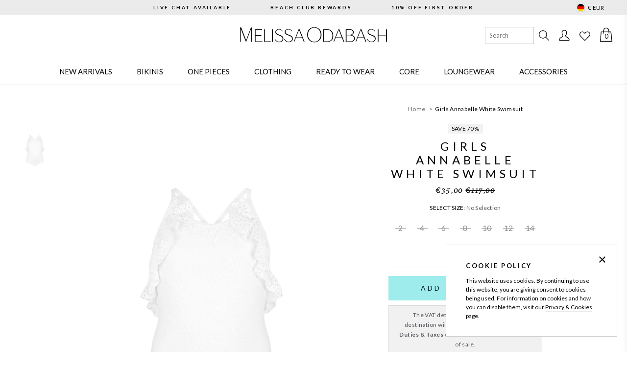

--- FILE ---
content_type: text/html; charset=utf-8
request_url: https://eu.odabash.com/products/baby-anabelle-white-swimsuit
body_size: 55713
content:
<!doctype html>
<html class="no-js supports-no-cookies" lang="en">
<head>

  <meta charset="utf-8">
<meta http-equiv="X-UA-Compatible" content="IE=edge">
<meta name="viewport" content="width=device-width,initial-scale=1">
<meta name="theme-color" content="#c4cdd5"><meta name="google-site-verification" content="V-zL1J_X59HKkn6XZArvL1j9Ceq87qPZ17XkwFaWoZo" />






    <link rel="alternate" hreflang="en" href="https://www.odabash.com/products/baby-anabelle-white-swimsuit" />
    <link rel="alternate" hreflang="en-GB" href="https://www.odabash.com/products/baby-anabelle-white-swimsuit" />
    <link rel="alternate" hreflang="en-DE" href="https://eu.odabash.com/products/baby-anabelle-white-swimsuit" />
    <link rel="alternate" hreflang="en-FR" href="https://eu.odabash.com/products/baby-anabelle-white-swimsuit" />
    <link rel="alternate" hreflang="en-BE" href="https://eu.odabash.com/products/baby-anabelle-white-swimsuit" />
    <link rel="alternate" hreflang="en-NL" href="https://eu.odabash.com/products/baby-anabelle-white-swimsuit" />
    <link rel="alternate" hreflang="en-IT" href="https://eu.odabash.com/products/baby-anabelle-white-swimsuit" />
    <link rel="alternate" hreflang="en-ES" href="https://eu.odabash.com/products/baby-anabelle-white-swimsuit" />
    <link rel="alternate" hreflang="en-IE" href="https://eu.odabash.com/products/baby-anabelle-white-swimsuit" />
    <link rel="alternate" hreflang="x-default" href="https://www.odabash.com/products/baby-anabelle-white-swimsuit" />
    <link rel="alternate" hreflang="en-US" href="https://us.odabash.com/products/baby-anabelle-white-swimsuit" />

    
        <link rel="alternate" hreflang="fr" href="https://eu.odabash.com/a/l/fr/products/baby-anabelle-white-swimsuit" />
    



<link rel="canonical" href="https://eu.odabash.com/products/baby-anabelle-white-swimsuit" />

<link rel="shortcut icon" href="//eu.odabash.com/cdn/shop/files/Untitled_design_3_b96cb8fb-c252-49c7-bb1e-a17f3c6d52c5_32x32.png?v=1743505498" type="image/png"><title>Baby Anabelle White Swimsuit | Official EU Site</title><meta name="description" content="Shop the Baby Anabelle White Swimsuit at the official Melissa Odabash® EU online store. Join Beach Club Rewards &amp; earn 2 points Per €1 Spent. Klarna available.">


<meta property="og:site_name" content="Melissa Odabash EU">
<meta property="og:url" content="https://eu.odabash.com/products/baby-anabelle-white-swimsuit">
<meta property="og:title" content="Girls Annabelle White Swimsuit">
<meta property="og:type" content="product">
<meta property="og:description" content="Shop the Baby Anabelle White Swimsuit at the official Melissa Odabash® EU online store. Join Beach Club Rewards &amp; earn 2 points Per €1 Spent. Klarna available."><meta property="og:image" content="http://eu.odabash.com/cdn/shop/products/Baby_Annabelle_White_Crochet_Swimsuit_Cutout_2023.jpg?v=1673606182">
      <meta property="og:image:secure_url" content="https://eu.odabash.com/cdn/shop/products/Baby_Annabelle_White_Crochet_Swimsuit_Cutout_2023.jpg?v=1673606182">
      <meta property="og:image:width" content="1056">
      <meta property="og:image:height" content="1447">
      <meta property="og:image:alt" content="Baby_Annabelle_White_Crochet_Swimsuit_Cutout_2023">

<meta name="twitter:site" content="@melissaodabash">
<meta name="twitter:card" content="summary_large_image">
<meta name="twitter:title" content="Girls Annabelle White Swimsuit">
<meta name="twitter:description" content="Shop the Baby Anabelle White Swimsuit at the official Melissa Odabash® EU online store. Join Beach Club Rewards &amp; earn 2 points Per €1 Spent. Klarna available.">


<link rel="prefetch" href="//eu.odabash.com/cdn/shop/t/53/assets/layout.blog.css?v=94057676937704753261765962373" as="style"><link type="text/css" href="//eu.odabash.com/cdn/shop/t/53/assets/layout.theme.css?v=114607808775250847651765962373" rel="stylesheet"><link type="text/css" href="//eu.odabash.com/cdn/shop/t/53/assets/layout.theme.styleLiquid.scss.css?v=70130294353469023031766049542" rel="stylesheet"><link rel="prefetch" href="//eu.odabash.com/cdn/shop/t/53/assets/layout.theme.css?v=114607808775250847651765962373" as="style"><link rel="prefetch" href="//eu.odabash.com/cdn/shop/t/53/assets/template.article.css?v=94057676937704753261765962373" as="style"><link rel="prefetch" href="//eu.odabash.com/cdn/shop/t/53/assets/template.blog.css?v=94057676937704753261765962373" as="style"><link rel="prefetch" href="//eu.odabash.com/cdn/shop/t/53/assets/template.cart.css?v=51925675497299313551765962373" as="style"><link rel="prefetch" href="//eu.odabash.com/cdn/shop/t/53/assets/template.collection.css?v=136300334161756499731765962373" as="style"><link rel="prefetch" href="//eu.odabash.com/cdn/shop/t/53/assets/template.index.css?v=104863861847676133571765962373" as="style"><link rel="prefetch" href="//eu.odabash.com/cdn/shop/t/53/assets/template.page.css?v=89730822581643248901765962373" as="style"><link rel="prefetch" href="//eu.odabash.com/cdn/shop/t/53/assets/template.page.sidebar.css?v=89730822581643248901765962373" as="style"><link rel="prefetch" href="//eu.odabash.com/cdn/shop/t/53/assets/template.page.wishlist.css?v=89730822581643248901765962373" as="style"><link rel="prefetch" href="//eu.odabash.com/cdn/shop/t/53/assets/template.product.grouped.css?v=13068830460783410371765962373" as="style"><link type="text/css" href="//eu.odabash.com/cdn/shop/t/53/assets/template.product.css?v=13068830460783410371765962373" rel="stylesheet"><link rel="prefetch" href="//eu.odabash.com/cdn/shop/t/53/assets/template.search.css?v=136300334161756499731765962373" as="style"><link rel="prefetch" href="//eu.odabash.com/cdn/shop/t/53/assets/template.gift_card.css?v=183942033160284105931765962373" as="style"><link rel="prefetch" href="//eu.odabash.com/cdn/shop/t/53/assets/template.account.css?v=137500704499852703151765962373" as="style"><link rel="prefetch" href="//eu.odabash.com/cdn/shop/t/53/assets/template.activate_account.css?v=143751637337799029641765962373" as="style"><link rel="prefetch" href="//eu.odabash.com/cdn/shop/t/53/assets/template.addresses.css?v=137500704499852703151765962373" as="style"><link rel="prefetch" href="//eu.odabash.com/cdn/shop/t/53/assets/template.login.css?v=95456429799000790931765962373" as="style"><link rel="prefetch" href="//eu.odabash.com/cdn/shop/t/53/assets/template.order.css?v=137500704499852703151765962373" as="style"><link rel="prefetch" href="//eu.odabash.com/cdn/shop/t/53/assets/template.register.css?v=143751637337799029641765962373" as="style"><link rel="prefetch" href="//eu.odabash.com/cdn/shop/t/53/assets/template.reset_password.css?v=143751637337799029641765962373" as="style">

<link rel="preconnect" href="https://redirects.eastsideco.io" crossorigin />
<style>
  :root {
    --color-primary: hsl(180, 67%, 55%);
    --color-primary-dark: hsl(180, 67%, 45%);

    --color-text-primary: hsl(180, 95%, 34%);
    --color-text-secondary: #188181;
    --color-text-button-primary: #00122e;
    --color-accent-primary: hsl(180, 100%, 40%);
    --color-text-primary-alt: hsl(180, 95%, 34%, 0.25);

    --color-secondary: hsl(0, 0%, 92%);

    --color-text-base: hsl(0, 0%, 20%);
    --color-text-medium: #666;
    --color-text-medium-light: #838383;
    --color-text-light: hsl(0, 0%, 72%);

    --color-background-main: #eee;
    --color-background-half: #f8f8f8;

    --color-border: hsl(0, 0%, 93%);
    --color-border-dark: hsl(0, 0%, 80%);

    --color-black: #000000;
    --color-white: #FFFFFF;
    --color-grey-light: #E8E8E8;
    --color-grey-mid: #8D8D8D;

    --font-heading: 'Lato', sans-serif;
    --font-body: 'Lato', sans-serif;
    --font-body-weight: 400;
    --font-body-style: normal;
    --font-body-bold-weight: bold;
  }
</style>

<style>
  html {
    font-size: 62.5%;
  }

  body {
    color: var(--color-body-base);
    font-family: var(--font-body);
    font-weight: var(--font-body-weight);
    font-style: var(--font-body-style);
    font-size: 1.3rem;
    line-height: 1.571428571;
  }

  h1,
  h2,
  h3,
  h4,
  h5,
  h6 {
    font-family: var(--font-heading);
    font-weight: 400;
    letter-spacing: .2em;
    text-transform: uppercase;
  }

  h1 {
    font-size: 2.1rem;
    line-height: 1.428571429;
  }

  h2 {
    font-size: 1.6rem;
    line-height: 1.375;
  }

  h3 {
    font-size: 1.4rem;
  }

  h3,
  h4,
  h5,
  h6 {
    font-weight: 600;
  }

  body,
  input,
  textarea,
  button,
  select {
    font-family: var(--font-body);
    -webkit-font-smoothing: antialiased;
    text-size-adjust: 100%;
    color: inherit;
  }

  a {
    color: inherit;
    text-decoration: none;
  }

  a.focus-visible {
    color: inherit;
    text-decoration: underline;
  }

  @media (hover: hover) {
    a:focus {
      color: inherit;
      text-decoration: underline;
    }
  }

  ul {
    list-style: none;
    margin: 0;
    padding: 0;
  }

  ::selection {
    background-color: var(--color-secondary);
  }
</style>

<link type="text/css" href="//eu.odabash.com/cdn/shop/t/53/assets/template.index.css?v=104863861847676133571765962373" rel="stylesheet">

<script>document.documentElement.className = document.documentElement.className.replace('no-js', '');

  window.theme = {
    strings: {
      addToCart: "Add to Bag",
      comingSoon: "Coming Soon",
      soldOut: "Out Of Stock",
      cartAdded: "Added",
      cartLoading: "Adding...",
      failedCart: "1 or more items failed to add to bag",
      noSelection: "No Selection",
      groupedDefaultText: "Please select a product",
      quickAdd: {
        addToCart: "Add to Bag",
        addingToCart: "Adding...",
        addedToCart: "Added"
      }
    },
    moneyFormat: "€{{amount_with_comma_separator}}"
  };

  

  window.lazySizesConfig = window.lazySizesConfig || {};
  window.lazySizesConfig.loadHidden = false;
  window.lazySizesConfig.expand = 400;
</script>

<script>
  !function(t,n){var e=n.loyaltylion||[];if(!e.isLoyaltyLion){n.loyaltylion=e,void 0===n.lion&&(n.lion=e),e.version=2,e.isLoyaltyLion=!0;var o=n.URLSearchParams,i=n.sessionStorage,r="ll_loader_revision",a=(new Date).toISOString().replace(/-/g,""),s="function"==typeof o?function(){try{var t=new o(n.location.search).get(r);return t&&i.setItem(r,t),i.getItem(r)}catch(t){return""}}():null;c("https://sdk.loyaltylion.net/static/2/"+a.slice(0,8)+"/loader"+(s?"-"+s:"")+".js");var l=!1;e.init=function(t){if(l)throw new Error("Cannot call lion.init more than once");l=!0;var n=e._token=t.token;if(!n)throw new Error("Token must be supplied to lion.init");var o=[];function i(t,n){t[n]=function(){o.push([n,Array.prototype.slice.call(arguments,0)])}}"_push configure bootstrap shutdown on removeListener authenticateCustomer".split(" ").forEach(function(t){i(e,t)}),c("https://sdk.loyaltylion.net/sdk/start/"+a.slice(0,11)+"/"+n+".js"),e._initData=t,e._buffer=o}}function c(n){var e=t.getElementsByTagName("script")[0],o=t.createElement("script");o.src=n,o.crossOrigin="",e.parentNode.insertBefore(o,e)}}(document,window);

  
      
          loyaltylion.init({ token: "9719381c445af59bd8d926d9b71d9384" });
      
  
</script>

<link rel="prefetch" href="//eu.odabash.com/cdn/shop/t/53/assets/layout.blog.js?v=111603181540343972631765962373" as="script"><script type="text/javascript" src="//eu.odabash.com/cdn/shop/t/53/assets/layout.theme.js?v=57482588559469801341765962373" defer="defer"></script><link rel="prefetch" href="//eu.odabash.com/cdn/shop/t/53/assets/template.article.js?v=126514531280308104321765962373" as="script"><link rel="prefetch" href="//eu.odabash.com/cdn/shop/t/53/assets/template.blog.js?v=2373987838414647961765962373" as="script"><link rel="prefetch" href="//eu.odabash.com/cdn/shop/t/53/assets/template.cart.js?v=3492108511201791481765962373" as="script"><link rel="prefetch" href="//eu.odabash.com/cdn/shop/t/53/assets/template.collection.js?v=82689626051601182171765962373" as="script"><link rel="prefetch" href="//eu.odabash.com/cdn/shop/t/53/assets/template.gift_card.js?v=75841558756685352071765962373" as="script"><link rel="prefetch" href="//eu.odabash.com/cdn/shop/t/53/assets/template.index.js?v=46841897878275220811765962373" as="script"><link rel="prefetch" href="//eu.odabash.com/cdn/shop/t/53/assets/template.page.js?v=81631361796843263581765962373" as="script"><link rel="prefetch" href="//eu.odabash.com/cdn/shop/t/53/assets/template.page.sidebar.js?v=79363419343998683971765962373" as="script"><link rel="prefetch" href="//eu.odabash.com/cdn/shop/t/53/assets/template.page.wishlist.js?v=68177670650124329731765962373" as="script"><script type="text/javascript" src="//eu.odabash.com/cdn/shop/t/53/assets/product.js?v=130550681522892514811765962373" defer="defer"></script>
<script type="text/javascript" src="//eu.odabash.com/cdn/shop/t/53/assets/template.product.js?v=119967619559544590591765962373" defer="defer"></script><link rel="prefetch" href="//eu.odabash.com/cdn/shop/t/53/assets/template.search.js?v=111603181540343972631765962373" as="script"><link rel="prefetch" href="//eu.odabash.com/cdn/shop/t/53/assets/template.account.js?v=111603181540343972631765962373" as="script"><link rel="prefetch" href="//eu.odabash.com/cdn/shop/t/53/assets/template.activate_account.js?v=111603181540343972631765962373" as="script"><link rel="prefetch" href="//eu.odabash.com/cdn/shop/t/53/assets/template.addresses.js?v=29759568233841009041765962373" as="script"><link rel="prefetch" href="//eu.odabash.com/cdn/shop/t/53/assets/template.login.js?v=60859699959971695841765962373" as="script"><link rel="prefetch" href="//eu.odabash.com/cdn/shop/t/53/assets/template.order.js?v=111603181540343972631765962373" as="script"><link rel="prefetch" href="//eu.odabash.com/cdn/shop/t/53/assets/template.register.js?v=146008412776925682651765962373" as="script"><link rel="prefetch" href="//eu.odabash.com/cdn/shop/t/53/assets/template.reset_password.js?v=111603181540343972631765962373" as="script">
<script>
  window.dataLayer = window.dataLayer || [];

  
</script>





  
    <!-- "snippets/weglot_switcher.liquid" was not rendered, the associated app was uninstalled -->
  

  <script>window.performance && window.performance.mark && window.performance.mark('shopify.content_for_header.start');</script><meta name="google-site-verification" content="Re8RgMQs3UM5W0km80UsrqqDfGSlizKfd--kLnnq-SA">
<meta id="shopify-digital-wallet" name="shopify-digital-wallet" content="/8448966722/digital_wallets/dialog">
<meta name="shopify-checkout-api-token" content="0f051f7404dd19e21c256c3dd7323c8f">
<link rel="alternate" type="application/json+oembed" href="https://eu.odabash.com/products/baby-anabelle-white-swimsuit.oembed">
<script async="async" src="/checkouts/internal/preloads.js?locale=en-DE"></script>
<script id="apple-pay-shop-capabilities" type="application/json">{"shopId":8448966722,"countryCode":"GB","currencyCode":"EUR","merchantCapabilities":["supports3DS"],"merchantId":"gid:\/\/shopify\/Shop\/8448966722","merchantName":"Melissa Odabash EU","requiredBillingContactFields":["postalAddress","email","phone"],"requiredShippingContactFields":["postalAddress","email","phone"],"shippingType":"shipping","supportedNetworks":["visa","masterCard","amex","discover","elo"],"total":{"type":"pending","label":"Melissa Odabash EU","amount":"1.00"},"shopifyPaymentsEnabled":false,"supportsSubscriptions":false}</script>
<script id="shopify-features" type="application/json">{"accessToken":"0f051f7404dd19e21c256c3dd7323c8f","betas":["rich-media-storefront-analytics"],"domain":"eu.odabash.com","predictiveSearch":true,"shopId":8448966722,"locale":"en"}</script>
<script>var Shopify = Shopify || {};
Shopify.shop = "odabash-eur-preprod.myshopify.com";
Shopify.locale = "en";
Shopify.currency = {"active":"EUR","rate":"1.0"};
Shopify.country = "DE";
Shopify.theme = {"name":"melissa-odabash-theme\/main_JANUARY_HOMEPAGE","id":184704762229,"schema_name":"Melissa Odabash theme","schema_version":"2.0.0","theme_store_id":null,"role":"main"};
Shopify.theme.handle = "null";
Shopify.theme.style = {"id":null,"handle":null};
Shopify.cdnHost = "eu.odabash.com/cdn";
Shopify.routes = Shopify.routes || {};
Shopify.routes.root = "/";</script>
<script type="module">!function(o){(o.Shopify=o.Shopify||{}).modules=!0}(window);</script>
<script>!function(o){function n(){var o=[];function n(){o.push(Array.prototype.slice.apply(arguments))}return n.q=o,n}var t=o.Shopify=o.Shopify||{};t.loadFeatures=n(),t.autoloadFeatures=n()}(window);</script>
<script id="shop-js-analytics" type="application/json">{"pageType":"product"}</script>
<script defer="defer" async type="module" src="//eu.odabash.com/cdn/shopifycloud/shop-js/modules/v2/client.init-shop-cart-sync_BN7fPSNr.en.esm.js"></script>
<script defer="defer" async type="module" src="//eu.odabash.com/cdn/shopifycloud/shop-js/modules/v2/chunk.common_Cbph3Kss.esm.js"></script>
<script defer="defer" async type="module" src="//eu.odabash.com/cdn/shopifycloud/shop-js/modules/v2/chunk.modal_DKumMAJ1.esm.js"></script>
<script type="module">
  await import("//eu.odabash.com/cdn/shopifycloud/shop-js/modules/v2/client.init-shop-cart-sync_BN7fPSNr.en.esm.js");
await import("//eu.odabash.com/cdn/shopifycloud/shop-js/modules/v2/chunk.common_Cbph3Kss.esm.js");
await import("//eu.odabash.com/cdn/shopifycloud/shop-js/modules/v2/chunk.modal_DKumMAJ1.esm.js");

  window.Shopify.SignInWithShop?.initShopCartSync?.({"fedCMEnabled":true,"windoidEnabled":true});

</script>
<script>(function() {
  var isLoaded = false;
  function asyncLoad() {
    if (isLoaded) return;
    isLoaded = true;
    var urls = ["https:\/\/d23dclunsivw3h.cloudfront.net\/redirect-app.js?shop=odabash-eur-preprod.myshopify.com","\/\/searchserverapi.com\/widgets\/shopify\/init.js?a=5m7C5B2B3b\u0026shop=odabash-eur-preprod.myshopify.com","\/\/cdn.shopify.com\/s\/files\/1\/0875\/2064\/files\/easyvideo-2.0.0.js?shop=odabash-eur-preprod.myshopify.com","https:\/\/s3.eu-west-1.amazonaws.com\/production-klarna-il-shopify-osm\/0b7fe7c4a98ef8166eeafee767bc667686567a25\/odabash-eur-preprod.myshopify.com-1767254406275.js?shop=odabash-eur-preprod.myshopify.com"];
    for (var i = 0; i < urls.length; i++) {
      var s = document.createElement('script');
      s.type = 'text/javascript';
      s.async = true;
      s.src = urls[i];
      var x = document.getElementsByTagName('script')[0];
      x.parentNode.insertBefore(s, x);
    }
  };
  if(window.attachEvent) {
    window.attachEvent('onload', asyncLoad);
  } else {
    window.addEventListener('load', asyncLoad, false);
  }
})();</script>
<script id="__st">var __st={"a":8448966722,"offset":0,"reqid":"0e7cfcfe-07ab-4db2-9b5b-9bc5e780d9e2-1770129442","pageurl":"eu.odabash.com\/products\/baby-anabelle-white-swimsuit","u":"e215e328fed7","p":"product","rtyp":"product","rid":6875823833154};</script>
<script>window.ShopifyPaypalV4VisibilityTracking = true;</script>
<script id="captcha-bootstrap">!function(){'use strict';const t='contact',e='account',n='new_comment',o=[[t,t],['blogs',n],['comments',n],[t,'customer']],c=[[e,'customer_login'],[e,'guest_login'],[e,'recover_customer_password'],[e,'create_customer']],r=t=>t.map((([t,e])=>`form[action*='/${t}']:not([data-nocaptcha='true']) input[name='form_type'][value='${e}']`)).join(','),a=t=>()=>t?[...document.querySelectorAll(t)].map((t=>t.form)):[];function s(){const t=[...o],e=r(t);return a(e)}const i='password',u='form_key',d=['recaptcha-v3-token','g-recaptcha-response','h-captcha-response',i],f=()=>{try{return window.sessionStorage}catch{return}},m='__shopify_v',_=t=>t.elements[u];function p(t,e,n=!1){try{const o=window.sessionStorage,c=JSON.parse(o.getItem(e)),{data:r}=function(t){const{data:e,action:n}=t;return t[m]||n?{data:e,action:n}:{data:t,action:n}}(c);for(const[e,n]of Object.entries(r))t.elements[e]&&(t.elements[e].value=n);n&&o.removeItem(e)}catch(o){console.error('form repopulation failed',{error:o})}}const l='form_type',E='cptcha';function T(t){t.dataset[E]=!0}const w=window,h=w.document,L='Shopify',v='ce_forms',y='captcha';let A=!1;((t,e)=>{const n=(g='f06e6c50-85a8-45c8-87d0-21a2b65856fe',I='https://cdn.shopify.com/shopifycloud/storefront-forms-hcaptcha/ce_storefront_forms_captcha_hcaptcha.v1.5.2.iife.js',D={infoText:'Protected by hCaptcha',privacyText:'Privacy',termsText:'Terms'},(t,e,n)=>{const o=w[L][v],c=o.bindForm;if(c)return c(t,g,e,D).then(n);var r;o.q.push([[t,g,e,D],n]),r=I,A||(h.body.append(Object.assign(h.createElement('script'),{id:'captcha-provider',async:!0,src:r})),A=!0)});var g,I,D;w[L]=w[L]||{},w[L][v]=w[L][v]||{},w[L][v].q=[],w[L][y]=w[L][y]||{},w[L][y].protect=function(t,e){n(t,void 0,e),T(t)},Object.freeze(w[L][y]),function(t,e,n,w,h,L){const[v,y,A,g]=function(t,e,n){const i=e?o:[],u=t?c:[],d=[...i,...u],f=r(d),m=r(i),_=r(d.filter((([t,e])=>n.includes(e))));return[a(f),a(m),a(_),s()]}(w,h,L),I=t=>{const e=t.target;return e instanceof HTMLFormElement?e:e&&e.form},D=t=>v().includes(t);t.addEventListener('submit',(t=>{const e=I(t);if(!e)return;const n=D(e)&&!e.dataset.hcaptchaBound&&!e.dataset.recaptchaBound,o=_(e),c=g().includes(e)&&(!o||!o.value);(n||c)&&t.preventDefault(),c&&!n&&(function(t){try{if(!f())return;!function(t){const e=f();if(!e)return;const n=_(t);if(!n)return;const o=n.value;o&&e.removeItem(o)}(t);const e=Array.from(Array(32),(()=>Math.random().toString(36)[2])).join('');!function(t,e){_(t)||t.append(Object.assign(document.createElement('input'),{type:'hidden',name:u})),t.elements[u].value=e}(t,e),function(t,e){const n=f();if(!n)return;const o=[...t.querySelectorAll(`input[type='${i}']`)].map((({name:t})=>t)),c=[...d,...o],r={};for(const[a,s]of new FormData(t).entries())c.includes(a)||(r[a]=s);n.setItem(e,JSON.stringify({[m]:1,action:t.action,data:r}))}(t,e)}catch(e){console.error('failed to persist form',e)}}(e),e.submit())}));const S=(t,e)=>{t&&!t.dataset[E]&&(n(t,e.some((e=>e===t))),T(t))};for(const o of['focusin','change'])t.addEventListener(o,(t=>{const e=I(t);D(e)&&S(e,y())}));const B=e.get('form_key'),M=e.get(l),P=B&&M;t.addEventListener('DOMContentLoaded',(()=>{const t=y();if(P)for(const e of t)e.elements[l].value===M&&p(e,B);[...new Set([...A(),...v().filter((t=>'true'===t.dataset.shopifyCaptcha))])].forEach((e=>S(e,t)))}))}(h,new URLSearchParams(w.location.search),n,t,e,['guest_login'])})(!0,!0)}();</script>
<script integrity="sha256-4kQ18oKyAcykRKYeNunJcIwy7WH5gtpwJnB7kiuLZ1E=" data-source-attribution="shopify.loadfeatures" defer="defer" src="//eu.odabash.com/cdn/shopifycloud/storefront/assets/storefront/load_feature-a0a9edcb.js" crossorigin="anonymous"></script>
<script data-source-attribution="shopify.dynamic_checkout.dynamic.init">var Shopify=Shopify||{};Shopify.PaymentButton=Shopify.PaymentButton||{isStorefrontPortableWallets:!0,init:function(){window.Shopify.PaymentButton.init=function(){};var t=document.createElement("script");t.src="https://eu.odabash.com/cdn/shopifycloud/portable-wallets/latest/portable-wallets.en.js",t.type="module",document.head.appendChild(t)}};
</script>
<script data-source-attribution="shopify.dynamic_checkout.buyer_consent">
  function portableWalletsHideBuyerConsent(e){var t=document.getElementById("shopify-buyer-consent"),n=document.getElementById("shopify-subscription-policy-button");t&&n&&(t.classList.add("hidden"),t.setAttribute("aria-hidden","true"),n.removeEventListener("click",e))}function portableWalletsShowBuyerConsent(e){var t=document.getElementById("shopify-buyer-consent"),n=document.getElementById("shopify-subscription-policy-button");t&&n&&(t.classList.remove("hidden"),t.removeAttribute("aria-hidden"),n.addEventListener("click",e))}window.Shopify?.PaymentButton&&(window.Shopify.PaymentButton.hideBuyerConsent=portableWalletsHideBuyerConsent,window.Shopify.PaymentButton.showBuyerConsent=portableWalletsShowBuyerConsent);
</script>
<script data-source-attribution="shopify.dynamic_checkout.cart.bootstrap">document.addEventListener("DOMContentLoaded",(function(){function t(){return document.querySelector("shopify-accelerated-checkout-cart, shopify-accelerated-checkout")}if(t())Shopify.PaymentButton.init();else{new MutationObserver((function(e,n){t()&&(Shopify.PaymentButton.init(),n.disconnect())})).observe(document.body,{childList:!0,subtree:!0})}}));
</script>
<link id="shopify-accelerated-checkout-styles" rel="stylesheet" media="screen" href="https://eu.odabash.com/cdn/shopifycloud/portable-wallets/latest/accelerated-checkout-backwards-compat.css" crossorigin="anonymous">
<style id="shopify-accelerated-checkout-cart">
        #shopify-buyer-consent {
  margin-top: 1em;
  display: inline-block;
  width: 100%;
}

#shopify-buyer-consent.hidden {
  display: none;
}

#shopify-subscription-policy-button {
  background: none;
  border: none;
  padding: 0;
  text-decoration: underline;
  font-size: inherit;
  cursor: pointer;
}

#shopify-subscription-policy-button::before {
  box-shadow: none;
}

      </style>

<script>window.performance && window.performance.mark && window.performance.mark('shopify.content_for_header.end');</script>
        <script id="panther_label_data" type="application/json">
            {
                "shop": {
                    "domain": "eu.odabash.com",
                    "permanent_domain": "odabash-eur-preprod.myshopify.com",
                    "url": "https://eu.odabash.com",
                    "secure_url": "https://eu.odabash.com",
                    "money_format": "€{{amount_with_comma_separator}}",
                    "currency": "EUR"
                },
                "customer": {
                    "id": null,
                    "tags": null
                },
                "cart": {"note":null,"attributes":{},"original_total_price":0,"total_price":0,"total_discount":0,"total_weight":0.0,"item_count":0,"items":[],"requires_shipping":false,"currency":"EUR","items_subtotal_price":0,"cart_level_discount_applications":[],"checkout_charge_amount":0},
                "template": "product",
                "product": {"id":6875823833154,"title":"Girls Annabelle White Swimsuit","handle":"baby-anabelle-white-swimsuit","description":"\u003cp\u003e\u003cb data-stringify-type=\"bold\" data-mce-fragment=\"1\"\u003eFit Tip: Kidswear runs small to size, sizes are listed in ages.\u003c\/b\u003e\u003c\/p\u003e\n\u003cp\u003eSearching for the must-have new style mini me's swimwear collection? Look no further than the Baby Annabelle Swimsuit in White. The delicate frill on this ultra-girlie swimsuit, is the perfect way to indulge her in cute style and the crossover straps will ensure a functional fit that she'll never want to take off. Enjoy a matching-mommy moment by indulging in one of our new white swimsuits like \u003ca href=\"https:\/\/eu.odabash.com\/products\/st-kitts-white-textured-swimsuit\" title=\"St Kitts White Swimsuit\"\u003eSt Kitts\u003c\/a\u003e for yourself!\u003c\/p\u003e\n\u003cul\u003e\n\u003cli\u003e92% PA 8% EA\u003c\/li\u003e\n\u003cli\u003eSPF 50+\u003c\/li\u003e\n\u003cli\u003eFrill Detail\u003c\/li\u003e\n\u003cli\u003eCross Over Straps\u003c\/li\u003e\n\u003c\/ul\u003e","published_at":"2023-01-18T08:28:50+00:00","created_at":"2023-01-13T10:36:19+00:00","vendor":"Melissa Odabash","type":"KIDS23","tags":["sash:SAVE 70%","SEARCHANISE_IGNORE"],"price":3500,"price_min":3500,"price_max":3500,"available":true,"price_varies":false,"compare_at_price":11700,"compare_at_price_min":11700,"compare_at_price_max":11700,"compare_at_price_varies":false,"variants":[{"id":40163880992834,"title":"2","option1":"2","option2":null,"option3":null,"sku":"889624243433","requires_shipping":true,"taxable":true,"featured_image":null,"available":true,"name":"Girls Annabelle White Swimsuit - 2","public_title":"2","options":["2"],"price":3500,"weight":0,"compare_at_price":11700,"inventory_management":null,"barcode":null,"requires_selling_plan":false,"selling_plan_allocations":[],"quantity_rule":{"min":1,"max":null,"increment":1}},{"id":40163881091138,"title":"4","option1":"4","option2":null,"option3":null,"sku":"889624243440","requires_shipping":true,"taxable":true,"featured_image":null,"available":true,"name":"Girls Annabelle White Swimsuit - 4","public_title":"4","options":["4"],"price":3500,"weight":0,"compare_at_price":11700,"inventory_management":null,"barcode":null,"requires_selling_plan":false,"selling_plan_allocations":[],"quantity_rule":{"min":1,"max":null,"increment":1}},{"id":40163881189442,"title":"6","option1":"6","option2":null,"option3":null,"sku":"889624243457","requires_shipping":true,"taxable":true,"featured_image":null,"available":true,"name":"Girls Annabelle White Swimsuit - 6","public_title":"6","options":["6"],"price":3500,"weight":0,"compare_at_price":11700,"inventory_management":null,"barcode":null,"requires_selling_plan":false,"selling_plan_allocations":[],"quantity_rule":{"min":1,"max":null,"increment":1}},{"id":40163881287746,"title":"8","option1":"8","option2":null,"option3":null,"sku":"889624243464","requires_shipping":true,"taxable":true,"featured_image":null,"available":true,"name":"Girls Annabelle White Swimsuit - 8","public_title":"8","options":["8"],"price":3500,"weight":0,"compare_at_price":11700,"inventory_management":null,"barcode":null,"requires_selling_plan":false,"selling_plan_allocations":[],"quantity_rule":{"min":1,"max":null,"increment":1}},{"id":40163881386050,"title":"10","option1":"10","option2":null,"option3":null,"sku":"889624243471","requires_shipping":true,"taxable":true,"featured_image":null,"available":true,"name":"Girls Annabelle White Swimsuit - 10","public_title":"10","options":["10"],"price":3500,"weight":0,"compare_at_price":11700,"inventory_management":null,"barcode":null,"requires_selling_plan":false,"selling_plan_allocations":[],"quantity_rule":{"min":1,"max":null,"increment":1}},{"id":40163881484354,"title":"12","option1":"12","option2":null,"option3":null,"sku":"889624243488","requires_shipping":true,"taxable":true,"featured_image":null,"available":true,"name":"Girls Annabelle White Swimsuit - 12","public_title":"12","options":["12"],"price":3500,"weight":0,"compare_at_price":11700,"inventory_management":null,"barcode":null,"requires_selling_plan":false,"selling_plan_allocations":[],"quantity_rule":{"min":1,"max":null,"increment":1}},{"id":40163881549890,"title":"14","option1":"14","option2":null,"option3":null,"sku":"889624243426","requires_shipping":true,"taxable":true,"featured_image":null,"available":true,"name":"Girls Annabelle White Swimsuit - 14","public_title":"14","options":["14"],"price":3500,"weight":0,"compare_at_price":11700,"inventory_management":null,"barcode":null,"requires_selling_plan":false,"selling_plan_allocations":[],"quantity_rule":{"min":1,"max":null,"increment":1}}],"images":["\/\/eu.odabash.com\/cdn\/shop\/products\/Baby_Annabelle_White_Crochet_Swimsuit_Cutout_2023.jpg?v=1673606182"],"featured_image":"\/\/eu.odabash.com\/cdn\/shop\/products\/Baby_Annabelle_White_Crochet_Swimsuit_Cutout_2023.jpg?v=1673606182","options":["Size"],"media":[{"alt":"Baby_Annabelle_White_Crochet_Swimsuit_Cutout_2023","id":22319367553090,"position":1,"preview_image":{"aspect_ratio":0.73,"height":1447,"width":1056,"src":"\/\/eu.odabash.com\/cdn\/shop\/products\/Baby_Annabelle_White_Crochet_Swimsuit_Cutout_2023.jpg?v=1673606182"},"aspect_ratio":0.73,"height":1447,"media_type":"image","src":"\/\/eu.odabash.com\/cdn\/shop\/products\/Baby_Annabelle_White_Crochet_Swimsuit_Cutout_2023.jpg?v=1673606182","width":1056}],"requires_selling_plan":false,"selling_plan_groups":[],"content":"\u003cp\u003e\u003cb data-stringify-type=\"bold\" data-mce-fragment=\"1\"\u003eFit Tip: Kidswear runs small to size, sizes are listed in ages.\u003c\/b\u003e\u003c\/p\u003e\n\u003cp\u003eSearching for the must-have new style mini me's swimwear collection? Look no further than the Baby Annabelle Swimsuit in White. The delicate frill on this ultra-girlie swimsuit, is the perfect way to indulge her in cute style and the crossover straps will ensure a functional fit that she'll never want to take off. Enjoy a matching-mommy moment by indulging in one of our new white swimsuits like \u003ca href=\"https:\/\/eu.odabash.com\/products\/st-kitts-white-textured-swimsuit\" title=\"St Kitts White Swimsuit\"\u003eSt Kitts\u003c\/a\u003e for yourself!\u003c\/p\u003e\n\u003cul\u003e\n\u003cli\u003e92% PA 8% EA\u003c\/li\u003e\n\u003cli\u003eSPF 50+\u003c\/li\u003e\n\u003cli\u003eFrill Detail\u003c\/li\u003e\n\u003cli\u003eCross Over Straps\u003c\/li\u003e\n\u003c\/ul\u003e"},
                "collection": null,
                "app_url": "https://shop.handprint.tech",
                "app_url_css": "https://dashboard.handprint.tech",
                "dashboard_api_url": "https://dashboard.handprint.tech/ext/api/v3"
            }
        </script>
        <link rel="stylesheet" href="https://dashboard.handprint.tech/themes/front/default/assets/css/widget-sp.css"/>
        <script>
        
            </script>
<!-- BEGIN app block: shopify://apps/elevar-conversion-tracking/blocks/dataLayerEmbed/bc30ab68-b15c-4311-811f-8ef485877ad6 -->



<script type="module" dynamic>
  const configUrl = "/a/elevar/static/configs/759c204ffd4beedf0909507deb44149330257289/config.js";
  const config = (await import(configUrl)).default;
  const scriptUrl = config.script_src_app_theme_embed;

  if (scriptUrl) {
    const { handler } = await import(scriptUrl);

    await handler(
      config,
      {
        cartData: {
  marketId: "5439554",
  attributes:{},
  cartTotal: "0.0",
  currencyCode:"EUR",
  items: []
}
,
        user: {cartTotal: "0.0",
    currencyCode:"EUR",customer: {},
}
,
        isOnCartPage:false,
        collectionView:null,
        searchResultsView:null,
        productView:{
    attributes:{},
    currencyCode:"EUR",defaultVariant: {id:"889624243433",name:"Girls Annabelle White Swimsuit",
        brand:"Melissa Odabash",
        category:"KIDS23",
        variant:"2",
        price: "35.0",
        productId: "6875823833154",
        variantId: "40163880992834",
        compareAtPrice: "117.0",image:"\/\/eu.odabash.com\/cdn\/shop\/products\/Baby_Annabelle_White_Crochet_Swimsuit_Cutout_2023.jpg?v=1673606182",url:"\/products\/baby-anabelle-white-swimsuit?variant=40163880992834"},items: [{id:"889624243433",name:"Girls Annabelle White Swimsuit",
          brand:"Melissa Odabash",
          category:"KIDS23",
          variant:"2",
          price: "35.0",
          productId: "6875823833154",
          variantId: "40163880992834",
          compareAtPrice: "117.0",image:"\/\/eu.odabash.com\/cdn\/shop\/products\/Baby_Annabelle_White_Crochet_Swimsuit_Cutout_2023.jpg?v=1673606182",url:"\/products\/baby-anabelle-white-swimsuit?variant=40163880992834"},{id:"889624243440",name:"Girls Annabelle White Swimsuit",
          brand:"Melissa Odabash",
          category:"KIDS23",
          variant:"4",
          price: "35.0",
          productId: "6875823833154",
          variantId: "40163881091138",
          compareAtPrice: "117.0",image:"\/\/eu.odabash.com\/cdn\/shop\/products\/Baby_Annabelle_White_Crochet_Swimsuit_Cutout_2023.jpg?v=1673606182",url:"\/products\/baby-anabelle-white-swimsuit?variant=40163881091138"},{id:"889624243457",name:"Girls Annabelle White Swimsuit",
          brand:"Melissa Odabash",
          category:"KIDS23",
          variant:"6",
          price: "35.0",
          productId: "6875823833154",
          variantId: "40163881189442",
          compareAtPrice: "117.0",image:"\/\/eu.odabash.com\/cdn\/shop\/products\/Baby_Annabelle_White_Crochet_Swimsuit_Cutout_2023.jpg?v=1673606182",url:"\/products\/baby-anabelle-white-swimsuit?variant=40163881189442"},{id:"889624243464",name:"Girls Annabelle White Swimsuit",
          brand:"Melissa Odabash",
          category:"KIDS23",
          variant:"8",
          price: "35.0",
          productId: "6875823833154",
          variantId: "40163881287746",
          compareAtPrice: "117.0",image:"\/\/eu.odabash.com\/cdn\/shop\/products\/Baby_Annabelle_White_Crochet_Swimsuit_Cutout_2023.jpg?v=1673606182",url:"\/products\/baby-anabelle-white-swimsuit?variant=40163881287746"},{id:"889624243471",name:"Girls Annabelle White Swimsuit",
          brand:"Melissa Odabash",
          category:"KIDS23",
          variant:"10",
          price: "35.0",
          productId: "6875823833154",
          variantId: "40163881386050",
          compareAtPrice: "117.0",image:"\/\/eu.odabash.com\/cdn\/shop\/products\/Baby_Annabelle_White_Crochet_Swimsuit_Cutout_2023.jpg?v=1673606182",url:"\/products\/baby-anabelle-white-swimsuit?variant=40163881386050"},{id:"889624243488",name:"Girls Annabelle White Swimsuit",
          brand:"Melissa Odabash",
          category:"KIDS23",
          variant:"12",
          price: "35.0",
          productId: "6875823833154",
          variantId: "40163881484354",
          compareAtPrice: "117.0",image:"\/\/eu.odabash.com\/cdn\/shop\/products\/Baby_Annabelle_White_Crochet_Swimsuit_Cutout_2023.jpg?v=1673606182",url:"\/products\/baby-anabelle-white-swimsuit?variant=40163881484354"},{id:"889624243426",name:"Girls Annabelle White Swimsuit",
          brand:"Melissa Odabash",
          category:"KIDS23",
          variant:"14",
          price: "35.0",
          productId: "6875823833154",
          variantId: "40163881549890",
          compareAtPrice: "117.0",image:"\/\/eu.odabash.com\/cdn\/shop\/products\/Baby_Annabelle_White_Crochet_Swimsuit_Cutout_2023.jpg?v=1673606182",url:"\/products\/baby-anabelle-white-swimsuit?variant=40163881549890"},]
  },
        checkoutComplete: null
      }
    );
  }
</script>


<!-- END app block --><!-- BEGIN app block: shopify://apps/klaviyo-email-marketing-sms/blocks/klaviyo-onsite-embed/2632fe16-c075-4321-a88b-50b567f42507 -->












  <script async src="https://static.klaviyo.com/onsite/js/XW3mUs/klaviyo.js?company_id=XW3mUs"></script>
  <script>!function(){if(!window.klaviyo){window._klOnsite=window._klOnsite||[];try{window.klaviyo=new Proxy({},{get:function(n,i){return"push"===i?function(){var n;(n=window._klOnsite).push.apply(n,arguments)}:function(){for(var n=arguments.length,o=new Array(n),w=0;w<n;w++)o[w]=arguments[w];var t="function"==typeof o[o.length-1]?o.pop():void 0,e=new Promise((function(n){window._klOnsite.push([i].concat(o,[function(i){t&&t(i),n(i)}]))}));return e}}})}catch(n){window.klaviyo=window.klaviyo||[],window.klaviyo.push=function(){var n;(n=window._klOnsite).push.apply(n,arguments)}}}}();</script>

  
    <script id="viewed_product">
      if (item == null) {
        var _learnq = _learnq || [];

        var MetafieldReviews = null
        var MetafieldYotpoRating = null
        var MetafieldYotpoCount = null
        var MetafieldLooxRating = null
        var MetafieldLooxCount = null
        var okendoProduct = null
        var okendoProductReviewCount = null
        var okendoProductReviewAverageValue = null
        try {
          // The following fields are used for Customer Hub recently viewed in order to add reviews.
          // This information is not part of __kla_viewed. Instead, it is part of __kla_viewed_reviewed_items
          MetafieldReviews = {};
          MetafieldYotpoRating = null
          MetafieldYotpoCount = null
          MetafieldLooxRating = null
          MetafieldLooxCount = null

          okendoProduct = null
          // If the okendo metafield is not legacy, it will error, which then requires the new json formatted data
          if (okendoProduct && 'error' in okendoProduct) {
            okendoProduct = null
          }
          okendoProductReviewCount = okendoProduct ? okendoProduct.reviewCount : null
          okendoProductReviewAverageValue = okendoProduct ? okendoProduct.reviewAverageValue : null
        } catch (error) {
          console.error('Error in Klaviyo onsite reviews tracking:', error);
        }

        var item = {
          Name: "Girls Annabelle White Swimsuit",
          ProductID: 6875823833154,
          Categories: [],
          ImageURL: "https://eu.odabash.com/cdn/shop/products/Baby_Annabelle_White_Crochet_Swimsuit_Cutout_2023_grande.jpg?v=1673606182",
          URL: "https://eu.odabash.com/products/baby-anabelle-white-swimsuit",
          Brand: "Melissa Odabash",
          Price: "€35,00",
          Value: "35,00",
          CompareAtPrice: "€117,00"
        };
        _learnq.push(['track', 'Viewed Product', item]);
        _learnq.push(['trackViewedItem', {
          Title: item.Name,
          ItemId: item.ProductID,
          Categories: item.Categories,
          ImageUrl: item.ImageURL,
          Url: item.URL,
          Metadata: {
            Brand: item.Brand,
            Price: item.Price,
            Value: item.Value,
            CompareAtPrice: item.CompareAtPrice
          },
          metafields:{
            reviews: MetafieldReviews,
            yotpo:{
              rating: MetafieldYotpoRating,
              count: MetafieldYotpoCount,
            },
            loox:{
              rating: MetafieldLooxRating,
              count: MetafieldLooxCount,
            },
            okendo: {
              rating: okendoProductReviewAverageValue,
              count: okendoProductReviewCount,
            }
          }
        }]);
      }
    </script>
  




  <script>
    window.klaviyoReviewsProductDesignMode = false
  </script>







<!-- END app block --><link href="https://cdn.shopify.com/extensions/019c235b-e4d2-718a-86e8-3ae05b36603e/orbe-1-417/assets/md-app-custom-button.min.css" rel="stylesheet" type="text/css" media="all">
<script src="https://cdn.shopify.com/extensions/019c235b-e4d2-718a-86e8-3ae05b36603e/orbe-1-417/assets/orbe.min.js" type="text/javascript" defer="defer"></script>
<link href="https://cdn.shopify.com/extensions/019c235b-e4d2-718a-86e8-3ae05b36603e/orbe-1-417/assets/md-app-modal.min.css" rel="stylesheet" type="text/css" media="all">
<link href="https://monorail-edge.shopifysvc.com" rel="dns-prefetch">
<script>(function(){if ("sendBeacon" in navigator && "performance" in window) {try {var session_token_from_headers = performance.getEntriesByType('navigation')[0].serverTiming.find(x => x.name == '_s').description;} catch {var session_token_from_headers = undefined;}var session_cookie_matches = document.cookie.match(/_shopify_s=([^;]*)/);var session_token_from_cookie = session_cookie_matches && session_cookie_matches.length === 2 ? session_cookie_matches[1] : "";var session_token = session_token_from_headers || session_token_from_cookie || "";function handle_abandonment_event(e) {var entries = performance.getEntries().filter(function(entry) {return /monorail-edge.shopifysvc.com/.test(entry.name);});if (!window.abandonment_tracked && entries.length === 0) {window.abandonment_tracked = true;var currentMs = Date.now();var navigation_start = performance.timing.navigationStart;var payload = {shop_id: 8448966722,url: window.location.href,navigation_start,duration: currentMs - navigation_start,session_token,page_type: "product"};window.navigator.sendBeacon("https://monorail-edge.shopifysvc.com/v1/produce", JSON.stringify({schema_id: "online_store_buyer_site_abandonment/1.1",payload: payload,metadata: {event_created_at_ms: currentMs,event_sent_at_ms: currentMs}}));}}window.addEventListener('pagehide', handle_abandonment_event);}}());</script>
<script id="web-pixels-manager-setup">(function e(e,d,r,n,o){if(void 0===o&&(o={}),!Boolean(null===(a=null===(i=window.Shopify)||void 0===i?void 0:i.analytics)||void 0===a?void 0:a.replayQueue)){var i,a;window.Shopify=window.Shopify||{};var t=window.Shopify;t.analytics=t.analytics||{};var s=t.analytics;s.replayQueue=[],s.publish=function(e,d,r){return s.replayQueue.push([e,d,r]),!0};try{self.performance.mark("wpm:start")}catch(e){}var l=function(){var e={modern:/Edge?\/(1{2}[4-9]|1[2-9]\d|[2-9]\d{2}|\d{4,})\.\d+(\.\d+|)|Firefox\/(1{2}[4-9]|1[2-9]\d|[2-9]\d{2}|\d{4,})\.\d+(\.\d+|)|Chrom(ium|e)\/(9{2}|\d{3,})\.\d+(\.\d+|)|(Maci|X1{2}).+ Version\/(15\.\d+|(1[6-9]|[2-9]\d|\d{3,})\.\d+)([,.]\d+|)( \(\w+\)|)( Mobile\/\w+|) Safari\/|Chrome.+OPR\/(9{2}|\d{3,})\.\d+\.\d+|(CPU[ +]OS|iPhone[ +]OS|CPU[ +]iPhone|CPU IPhone OS|CPU iPad OS)[ +]+(15[._]\d+|(1[6-9]|[2-9]\d|\d{3,})[._]\d+)([._]\d+|)|Android:?[ /-](13[3-9]|1[4-9]\d|[2-9]\d{2}|\d{4,})(\.\d+|)(\.\d+|)|Android.+Firefox\/(13[5-9]|1[4-9]\d|[2-9]\d{2}|\d{4,})\.\d+(\.\d+|)|Android.+Chrom(ium|e)\/(13[3-9]|1[4-9]\d|[2-9]\d{2}|\d{4,})\.\d+(\.\d+|)|SamsungBrowser\/([2-9]\d|\d{3,})\.\d+/,legacy:/Edge?\/(1[6-9]|[2-9]\d|\d{3,})\.\d+(\.\d+|)|Firefox\/(5[4-9]|[6-9]\d|\d{3,})\.\d+(\.\d+|)|Chrom(ium|e)\/(5[1-9]|[6-9]\d|\d{3,})\.\d+(\.\d+|)([\d.]+$|.*Safari\/(?![\d.]+ Edge\/[\d.]+$))|(Maci|X1{2}).+ Version\/(10\.\d+|(1[1-9]|[2-9]\d|\d{3,})\.\d+)([,.]\d+|)( \(\w+\)|)( Mobile\/\w+|) Safari\/|Chrome.+OPR\/(3[89]|[4-9]\d|\d{3,})\.\d+\.\d+|(CPU[ +]OS|iPhone[ +]OS|CPU[ +]iPhone|CPU IPhone OS|CPU iPad OS)[ +]+(10[._]\d+|(1[1-9]|[2-9]\d|\d{3,})[._]\d+)([._]\d+|)|Android:?[ /-](13[3-9]|1[4-9]\d|[2-9]\d{2}|\d{4,})(\.\d+|)(\.\d+|)|Mobile Safari.+OPR\/([89]\d|\d{3,})\.\d+\.\d+|Android.+Firefox\/(13[5-9]|1[4-9]\d|[2-9]\d{2}|\d{4,})\.\d+(\.\d+|)|Android.+Chrom(ium|e)\/(13[3-9]|1[4-9]\d|[2-9]\d{2}|\d{4,})\.\d+(\.\d+|)|Android.+(UC? ?Browser|UCWEB|U3)[ /]?(15\.([5-9]|\d{2,})|(1[6-9]|[2-9]\d|\d{3,})\.\d+)\.\d+|SamsungBrowser\/(5\.\d+|([6-9]|\d{2,})\.\d+)|Android.+MQ{2}Browser\/(14(\.(9|\d{2,})|)|(1[5-9]|[2-9]\d|\d{3,})(\.\d+|))(\.\d+|)|K[Aa][Ii]OS\/(3\.\d+|([4-9]|\d{2,})\.\d+)(\.\d+|)/},d=e.modern,r=e.legacy,n=navigator.userAgent;return n.match(d)?"modern":n.match(r)?"legacy":"unknown"}(),u="modern"===l?"modern":"legacy",c=(null!=n?n:{modern:"",legacy:""})[u],f=function(e){return[e.baseUrl,"/wpm","/b",e.hashVersion,"modern"===e.buildTarget?"m":"l",".js"].join("")}({baseUrl:d,hashVersion:r,buildTarget:u}),m=function(e){var d=e.version,r=e.bundleTarget,n=e.surface,o=e.pageUrl,i=e.monorailEndpoint;return{emit:function(e){var a=e.status,t=e.errorMsg,s=(new Date).getTime(),l=JSON.stringify({metadata:{event_sent_at_ms:s},events:[{schema_id:"web_pixels_manager_load/3.1",payload:{version:d,bundle_target:r,page_url:o,status:a,surface:n,error_msg:t},metadata:{event_created_at_ms:s}}]});if(!i)return console&&console.warn&&console.warn("[Web Pixels Manager] No Monorail endpoint provided, skipping logging."),!1;try{return self.navigator.sendBeacon.bind(self.navigator)(i,l)}catch(e){}var u=new XMLHttpRequest;try{return u.open("POST",i,!0),u.setRequestHeader("Content-Type","text/plain"),u.send(l),!0}catch(e){return console&&console.warn&&console.warn("[Web Pixels Manager] Got an unhandled error while logging to Monorail."),!1}}}}({version:r,bundleTarget:l,surface:e.surface,pageUrl:self.location.href,monorailEndpoint:e.monorailEndpoint});try{o.browserTarget=l,function(e){var d=e.src,r=e.async,n=void 0===r||r,o=e.onload,i=e.onerror,a=e.sri,t=e.scriptDataAttributes,s=void 0===t?{}:t,l=document.createElement("script"),u=document.querySelector("head"),c=document.querySelector("body");if(l.async=n,l.src=d,a&&(l.integrity=a,l.crossOrigin="anonymous"),s)for(var f in s)if(Object.prototype.hasOwnProperty.call(s,f))try{l.dataset[f]=s[f]}catch(e){}if(o&&l.addEventListener("load",o),i&&l.addEventListener("error",i),u)u.appendChild(l);else{if(!c)throw new Error("Did not find a head or body element to append the script");c.appendChild(l)}}({src:f,async:!0,onload:function(){if(!function(){var e,d;return Boolean(null===(d=null===(e=window.Shopify)||void 0===e?void 0:e.analytics)||void 0===d?void 0:d.initialized)}()){var d=window.webPixelsManager.init(e)||void 0;if(d){var r=window.Shopify.analytics;r.replayQueue.forEach((function(e){var r=e[0],n=e[1],o=e[2];d.publishCustomEvent(r,n,o)})),r.replayQueue=[],r.publish=d.publishCustomEvent,r.visitor=d.visitor,r.initialized=!0}}},onerror:function(){return m.emit({status:"failed",errorMsg:"".concat(f," has failed to load")})},sri:function(e){var d=/^sha384-[A-Za-z0-9+/=]+$/;return"string"==typeof e&&d.test(e)}(c)?c:"",scriptDataAttributes:o}),m.emit({status:"loading"})}catch(e){m.emit({status:"failed",errorMsg:(null==e?void 0:e.message)||"Unknown error"})}}})({shopId: 8448966722,storefrontBaseUrl: "https://eu.odabash.com",extensionsBaseUrl: "https://extensions.shopifycdn.com/cdn/shopifycloud/web-pixels-manager",monorailEndpoint: "https://monorail-edge.shopifysvc.com/unstable/produce_batch",surface: "storefront-renderer",enabledBetaFlags: ["2dca8a86"],webPixelsConfigList: [{"id":"2473853301","configuration":"{\"accountID\":\"XW3mUs\",\"webPixelConfig\":\"eyJlbmFibGVBZGRlZFRvQ2FydEV2ZW50cyI6IHRydWV9\"}","eventPayloadVersion":"v1","runtimeContext":"STRICT","scriptVersion":"524f6c1ee37bacdca7657a665bdca589","type":"APP","apiClientId":123074,"privacyPurposes":["ANALYTICS","MARKETING"],"dataSharingAdjustments":{"protectedCustomerApprovalScopes":["read_customer_address","read_customer_email","read_customer_name","read_customer_personal_data","read_customer_phone"]}},{"id":"1476297077","configuration":"{\"swymApiEndpoint\":\"https:\/\/swymstore-v3free-01.swymrelay.com\",\"swymTier\":\"v3free-01\"}","eventPayloadVersion":"v1","runtimeContext":"STRICT","scriptVersion":"5b6f6917e306bc7f24523662663331c0","type":"APP","apiClientId":1350849,"privacyPurposes":["ANALYTICS","MARKETING","PREFERENCES"],"dataSharingAdjustments":{"protectedCustomerApprovalScopes":["read_customer_email","read_customer_name","read_customer_personal_data","read_customer_phone"]}},{"id":"957350261","configuration":"{\"config\":\"{\\\"google_tag_ids\\\":[\\\"GT-NGJF8V5B\\\"],\\\"target_country\\\":\\\"DE\\\",\\\"gtag_events\\\":[{\\\"type\\\":\\\"view_item\\\",\\\"action_label\\\":\\\"MC-5VQJNK7EJK\\\"},{\\\"type\\\":\\\"purchase\\\",\\\"action_label\\\":\\\"MC-5VQJNK7EJK\\\"},{\\\"type\\\":\\\"page_view\\\",\\\"action_label\\\":\\\"MC-5VQJNK7EJK\\\"}],\\\"enable_monitoring_mode\\\":false}\"}","eventPayloadVersion":"v1","runtimeContext":"OPEN","scriptVersion":"b2a88bafab3e21179ed38636efcd8a93","type":"APP","apiClientId":1780363,"privacyPurposes":[],"dataSharingAdjustments":{"protectedCustomerApprovalScopes":["read_customer_address","read_customer_email","read_customer_name","read_customer_personal_data","read_customer_phone"]}},{"id":"233177154","configuration":"{\"apiKey\":\"5m7C5B2B3b\", \"host\":\"searchserverapi.com\"}","eventPayloadVersion":"v1","runtimeContext":"STRICT","scriptVersion":"5559ea45e47b67d15b30b79e7c6719da","type":"APP","apiClientId":578825,"privacyPurposes":["ANALYTICS"],"dataSharingAdjustments":{"protectedCustomerApprovalScopes":["read_customer_personal_data"]}},{"id":"3244098","configuration":"{\"config_url\": \"\/a\/elevar\/static\/configs\/759c204ffd4beedf0909507deb44149330257289\/config.js\"}","eventPayloadVersion":"v1","runtimeContext":"STRICT","scriptVersion":"ab86028887ec2044af7d02b854e52653","type":"APP","apiClientId":2509311,"privacyPurposes":[],"dataSharingAdjustments":{"protectedCustomerApprovalScopes":["read_customer_address","read_customer_email","read_customer_name","read_customer_personal_data","read_customer_phone"]}},{"id":"24412226","eventPayloadVersion":"1","runtimeContext":"LAX","scriptVersion":"1","type":"CUSTOM","privacyPurposes":[],"name":"Elevar - Checkout Tracking"},{"id":"shopify-app-pixel","configuration":"{}","eventPayloadVersion":"v1","runtimeContext":"STRICT","scriptVersion":"0450","apiClientId":"shopify-pixel","type":"APP","privacyPurposes":["ANALYTICS","MARKETING"]},{"id":"shopify-custom-pixel","eventPayloadVersion":"v1","runtimeContext":"LAX","scriptVersion":"0450","apiClientId":"shopify-pixel","type":"CUSTOM","privacyPurposes":["ANALYTICS","MARKETING"]}],isMerchantRequest: false,initData: {"shop":{"name":"Melissa Odabash EU","paymentSettings":{"currencyCode":"EUR"},"myshopifyDomain":"odabash-eur-preprod.myshopify.com","countryCode":"GB","storefrontUrl":"https:\/\/eu.odabash.com"},"customer":null,"cart":null,"checkout":null,"productVariants":[{"price":{"amount":35.0,"currencyCode":"EUR"},"product":{"title":"Girls Annabelle White Swimsuit","vendor":"Melissa Odabash","id":"6875823833154","untranslatedTitle":"Girls Annabelle White Swimsuit","url":"\/products\/baby-anabelle-white-swimsuit","type":"KIDS23"},"id":"40163880992834","image":{"src":"\/\/eu.odabash.com\/cdn\/shop\/products\/Baby_Annabelle_White_Crochet_Swimsuit_Cutout_2023.jpg?v=1673606182"},"sku":"889624243433","title":"2","untranslatedTitle":"2"},{"price":{"amount":35.0,"currencyCode":"EUR"},"product":{"title":"Girls Annabelle White Swimsuit","vendor":"Melissa Odabash","id":"6875823833154","untranslatedTitle":"Girls Annabelle White Swimsuit","url":"\/products\/baby-anabelle-white-swimsuit","type":"KIDS23"},"id":"40163881091138","image":{"src":"\/\/eu.odabash.com\/cdn\/shop\/products\/Baby_Annabelle_White_Crochet_Swimsuit_Cutout_2023.jpg?v=1673606182"},"sku":"889624243440","title":"4","untranslatedTitle":"4"},{"price":{"amount":35.0,"currencyCode":"EUR"},"product":{"title":"Girls Annabelle White Swimsuit","vendor":"Melissa Odabash","id":"6875823833154","untranslatedTitle":"Girls Annabelle White Swimsuit","url":"\/products\/baby-anabelle-white-swimsuit","type":"KIDS23"},"id":"40163881189442","image":{"src":"\/\/eu.odabash.com\/cdn\/shop\/products\/Baby_Annabelle_White_Crochet_Swimsuit_Cutout_2023.jpg?v=1673606182"},"sku":"889624243457","title":"6","untranslatedTitle":"6"},{"price":{"amount":35.0,"currencyCode":"EUR"},"product":{"title":"Girls Annabelle White Swimsuit","vendor":"Melissa Odabash","id":"6875823833154","untranslatedTitle":"Girls Annabelle White Swimsuit","url":"\/products\/baby-anabelle-white-swimsuit","type":"KIDS23"},"id":"40163881287746","image":{"src":"\/\/eu.odabash.com\/cdn\/shop\/products\/Baby_Annabelle_White_Crochet_Swimsuit_Cutout_2023.jpg?v=1673606182"},"sku":"889624243464","title":"8","untranslatedTitle":"8"},{"price":{"amount":35.0,"currencyCode":"EUR"},"product":{"title":"Girls Annabelle White Swimsuit","vendor":"Melissa Odabash","id":"6875823833154","untranslatedTitle":"Girls Annabelle White Swimsuit","url":"\/products\/baby-anabelle-white-swimsuit","type":"KIDS23"},"id":"40163881386050","image":{"src":"\/\/eu.odabash.com\/cdn\/shop\/products\/Baby_Annabelle_White_Crochet_Swimsuit_Cutout_2023.jpg?v=1673606182"},"sku":"889624243471","title":"10","untranslatedTitle":"10"},{"price":{"amount":35.0,"currencyCode":"EUR"},"product":{"title":"Girls Annabelle White Swimsuit","vendor":"Melissa Odabash","id":"6875823833154","untranslatedTitle":"Girls Annabelle White Swimsuit","url":"\/products\/baby-anabelle-white-swimsuit","type":"KIDS23"},"id":"40163881484354","image":{"src":"\/\/eu.odabash.com\/cdn\/shop\/products\/Baby_Annabelle_White_Crochet_Swimsuit_Cutout_2023.jpg?v=1673606182"},"sku":"889624243488","title":"12","untranslatedTitle":"12"},{"price":{"amount":35.0,"currencyCode":"EUR"},"product":{"title":"Girls Annabelle White Swimsuit","vendor":"Melissa Odabash","id":"6875823833154","untranslatedTitle":"Girls Annabelle White Swimsuit","url":"\/products\/baby-anabelle-white-swimsuit","type":"KIDS23"},"id":"40163881549890","image":{"src":"\/\/eu.odabash.com\/cdn\/shop\/products\/Baby_Annabelle_White_Crochet_Swimsuit_Cutout_2023.jpg?v=1673606182"},"sku":"889624243426","title":"14","untranslatedTitle":"14"}],"purchasingCompany":null},},"https://eu.odabash.com/cdn","3918e4e0wbf3ac3cepc5707306mb02b36c6",{"modern":"","legacy":""},{"shopId":"8448966722","storefrontBaseUrl":"https:\/\/eu.odabash.com","extensionBaseUrl":"https:\/\/extensions.shopifycdn.com\/cdn\/shopifycloud\/web-pixels-manager","surface":"storefront-renderer","enabledBetaFlags":"[\"2dca8a86\"]","isMerchantRequest":"false","hashVersion":"3918e4e0wbf3ac3cepc5707306mb02b36c6","publish":"custom","events":"[[\"page_viewed\",{}],[\"product_viewed\",{\"productVariant\":{\"price\":{\"amount\":35.0,\"currencyCode\":\"EUR\"},\"product\":{\"title\":\"Girls Annabelle White Swimsuit\",\"vendor\":\"Melissa Odabash\",\"id\":\"6875823833154\",\"untranslatedTitle\":\"Girls Annabelle White Swimsuit\",\"url\":\"\/products\/baby-anabelle-white-swimsuit\",\"type\":\"KIDS23\"},\"id\":\"40163880992834\",\"image\":{\"src\":\"\/\/eu.odabash.com\/cdn\/shop\/products\/Baby_Annabelle_White_Crochet_Swimsuit_Cutout_2023.jpg?v=1673606182\"},\"sku\":\"889624243433\",\"title\":\"2\",\"untranslatedTitle\":\"2\"}}]]"});</script><script>
  window.ShopifyAnalytics = window.ShopifyAnalytics || {};
  window.ShopifyAnalytics.meta = window.ShopifyAnalytics.meta || {};
  window.ShopifyAnalytics.meta.currency = 'EUR';
  var meta = {"product":{"id":6875823833154,"gid":"gid:\/\/shopify\/Product\/6875823833154","vendor":"Melissa Odabash","type":"KIDS23","handle":"baby-anabelle-white-swimsuit","variants":[{"id":40163880992834,"price":3500,"name":"Girls Annabelle White Swimsuit - 2","public_title":"2","sku":"889624243433"},{"id":40163881091138,"price":3500,"name":"Girls Annabelle White Swimsuit - 4","public_title":"4","sku":"889624243440"},{"id":40163881189442,"price":3500,"name":"Girls Annabelle White Swimsuit - 6","public_title":"6","sku":"889624243457"},{"id":40163881287746,"price":3500,"name":"Girls Annabelle White Swimsuit - 8","public_title":"8","sku":"889624243464"},{"id":40163881386050,"price":3500,"name":"Girls Annabelle White Swimsuit - 10","public_title":"10","sku":"889624243471"},{"id":40163881484354,"price":3500,"name":"Girls Annabelle White Swimsuit - 12","public_title":"12","sku":"889624243488"},{"id":40163881549890,"price":3500,"name":"Girls Annabelle White Swimsuit - 14","public_title":"14","sku":"889624243426"}],"remote":false},"page":{"pageType":"product","resourceType":"product","resourceId":6875823833154,"requestId":"0e7cfcfe-07ab-4db2-9b5b-9bc5e780d9e2-1770129442"}};
  for (var attr in meta) {
    window.ShopifyAnalytics.meta[attr] = meta[attr];
  }
</script>
<script class="analytics">
  (function () {
    var customDocumentWrite = function(content) {
      var jquery = null;

      if (window.jQuery) {
        jquery = window.jQuery;
      } else if (window.Checkout && window.Checkout.$) {
        jquery = window.Checkout.$;
      }

      if (jquery) {
        jquery('body').append(content);
      }
    };

    var hasLoggedConversion = function(token) {
      if (token) {
        return document.cookie.indexOf('loggedConversion=' + token) !== -1;
      }
      return false;
    }

    var setCookieIfConversion = function(token) {
      if (token) {
        var twoMonthsFromNow = new Date(Date.now());
        twoMonthsFromNow.setMonth(twoMonthsFromNow.getMonth() + 2);

        document.cookie = 'loggedConversion=' + token + '; expires=' + twoMonthsFromNow;
      }
    }

    var trekkie = window.ShopifyAnalytics.lib = window.trekkie = window.trekkie || [];
    if (trekkie.integrations) {
      return;
    }
    trekkie.methods = [
      'identify',
      'page',
      'ready',
      'track',
      'trackForm',
      'trackLink'
    ];
    trekkie.factory = function(method) {
      return function() {
        var args = Array.prototype.slice.call(arguments);
        args.unshift(method);
        trekkie.push(args);
        return trekkie;
      };
    };
    for (var i = 0; i < trekkie.methods.length; i++) {
      var key = trekkie.methods[i];
      trekkie[key] = trekkie.factory(key);
    }
    trekkie.load = function(config) {
      trekkie.config = config || {};
      trekkie.config.initialDocumentCookie = document.cookie;
      var first = document.getElementsByTagName('script')[0];
      var script = document.createElement('script');
      script.type = 'text/javascript';
      script.onerror = function(e) {
        var scriptFallback = document.createElement('script');
        scriptFallback.type = 'text/javascript';
        scriptFallback.onerror = function(error) {
                var Monorail = {
      produce: function produce(monorailDomain, schemaId, payload) {
        var currentMs = new Date().getTime();
        var event = {
          schema_id: schemaId,
          payload: payload,
          metadata: {
            event_created_at_ms: currentMs,
            event_sent_at_ms: currentMs
          }
        };
        return Monorail.sendRequest("https://" + monorailDomain + "/v1/produce", JSON.stringify(event));
      },
      sendRequest: function sendRequest(endpointUrl, payload) {
        // Try the sendBeacon API
        if (window && window.navigator && typeof window.navigator.sendBeacon === 'function' && typeof window.Blob === 'function' && !Monorail.isIos12()) {
          var blobData = new window.Blob([payload], {
            type: 'text/plain'
          });

          if (window.navigator.sendBeacon(endpointUrl, blobData)) {
            return true;
          } // sendBeacon was not successful

        } // XHR beacon

        var xhr = new XMLHttpRequest();

        try {
          xhr.open('POST', endpointUrl);
          xhr.setRequestHeader('Content-Type', 'text/plain');
          xhr.send(payload);
        } catch (e) {
          console.log(e);
        }

        return false;
      },
      isIos12: function isIos12() {
        return window.navigator.userAgent.lastIndexOf('iPhone; CPU iPhone OS 12_') !== -1 || window.navigator.userAgent.lastIndexOf('iPad; CPU OS 12_') !== -1;
      }
    };
    Monorail.produce('monorail-edge.shopifysvc.com',
      'trekkie_storefront_load_errors/1.1',
      {shop_id: 8448966722,
      theme_id: 184704762229,
      app_name: "storefront",
      context_url: window.location.href,
      source_url: "//eu.odabash.com/cdn/s/trekkie.storefront.79098466c851f41c92951ae7d219bd75d823e9dd.min.js"});

        };
        scriptFallback.async = true;
        scriptFallback.src = '//eu.odabash.com/cdn/s/trekkie.storefront.79098466c851f41c92951ae7d219bd75d823e9dd.min.js';
        first.parentNode.insertBefore(scriptFallback, first);
      };
      script.async = true;
      script.src = '//eu.odabash.com/cdn/s/trekkie.storefront.79098466c851f41c92951ae7d219bd75d823e9dd.min.js';
      first.parentNode.insertBefore(script, first);
    };
    trekkie.load(
      {"Trekkie":{"appName":"storefront","development":false,"defaultAttributes":{"shopId":8448966722,"isMerchantRequest":null,"themeId":184704762229,"themeCityHash":"12715476410482218314","contentLanguage":"en","currency":"EUR","eventMetadataId":"d6295391-1a70-42cc-be09-98da7ad3d5f4"},"isServerSideCookieWritingEnabled":true,"monorailRegion":"shop_domain","enabledBetaFlags":["65f19447","b5387b81"]},"Session Attribution":{},"S2S":{"facebookCapiEnabled":false,"source":"trekkie-storefront-renderer","apiClientId":580111}}
    );

    var loaded = false;
    trekkie.ready(function() {
      if (loaded) return;
      loaded = true;

      window.ShopifyAnalytics.lib = window.trekkie;

      var originalDocumentWrite = document.write;
      document.write = customDocumentWrite;
      try { window.ShopifyAnalytics.merchantGoogleAnalytics.call(this); } catch(error) {};
      document.write = originalDocumentWrite;

      window.ShopifyAnalytics.lib.page(null,{"pageType":"product","resourceType":"product","resourceId":6875823833154,"requestId":"0e7cfcfe-07ab-4db2-9b5b-9bc5e780d9e2-1770129442","shopifyEmitted":true});

      var match = window.location.pathname.match(/checkouts\/(.+)\/(thank_you|post_purchase)/)
      var token = match? match[1]: undefined;
      if (!hasLoggedConversion(token)) {
        setCookieIfConversion(token);
        window.ShopifyAnalytics.lib.track("Viewed Product",{"currency":"EUR","variantId":40163880992834,"productId":6875823833154,"productGid":"gid:\/\/shopify\/Product\/6875823833154","name":"Girls Annabelle White Swimsuit - 2","price":"35.00","sku":"889624243433","brand":"Melissa Odabash","variant":"2","category":"KIDS23","nonInteraction":true,"remote":false},undefined,undefined,{"shopifyEmitted":true});
      window.ShopifyAnalytics.lib.track("monorail:\/\/trekkie_storefront_viewed_product\/1.1",{"currency":"EUR","variantId":40163880992834,"productId":6875823833154,"productGid":"gid:\/\/shopify\/Product\/6875823833154","name":"Girls Annabelle White Swimsuit - 2","price":"35.00","sku":"889624243433","brand":"Melissa Odabash","variant":"2","category":"KIDS23","nonInteraction":true,"remote":false,"referer":"https:\/\/eu.odabash.com\/products\/baby-anabelle-white-swimsuit"});
      }
    });


        var eventsListenerScript = document.createElement('script');
        eventsListenerScript.async = true;
        eventsListenerScript.src = "//eu.odabash.com/cdn/shopifycloud/storefront/assets/shop_events_listener-3da45d37.js";
        document.getElementsByTagName('head')[0].appendChild(eventsListenerScript);

})();</script>
<script
  defer
  src="https://eu.odabash.com/cdn/shopifycloud/perf-kit/shopify-perf-kit-3.1.0.min.js"
  data-application="storefront-renderer"
  data-shop-id="8448966722"
  data-render-region="gcp-us-east1"
  data-page-type="product"
  data-theme-instance-id="184704762229"
  data-theme-name="Melissa Odabash theme"
  data-theme-version="2.0.0"
  data-monorail-region="shop_domain"
  data-resource-timing-sampling-rate="10"
  data-shs="true"
  data-shs-beacon="true"
  data-shs-export-with-fetch="true"
  data-shs-logs-sample-rate="1"
  data-shs-beacon-endpoint="https://eu.odabash.com/api/collect"
></script>
</head>

<body
  id="baby-anabelle-white-swimsuit-official-eu-site"
  class="template-product product- preload"
  data-route="product"
  
>
  
  <a class="in-page-link visually-hidden skip-link" href="#MainContent">Skip to content</a>

  <svg xmlns="http://www.w3.org/2000/svg" style="display: none;">
  <symbol viewBox="0 0 24 25" id="user">
    <title>User</title>
    <path d="M20.7 17.7l-3.1-1.9c-.7-.3-1.5-1.3-1.7-2.4 1.8-2 2.1-5.2 2.1-6.9-.1-3.2-1.9-6.5-6-6.5S6.1 3.3 6.1 6.5c0 1.7.3 4.8 2.1 6.9-.1 1.1-1 2-1.7 2.4l-3.1 1.9c-.5.2-3.4 2.3-3.4 5v1.6c0 .4.3.6.6.7h22.6c.4 0 .7-.3.7-.8v-1.6c.1-2.6-2.8-4.7-3.2-4.9zM4.1 19l3-1.9c1.3-.6 2.5-2.3 2.5-4v-.3l-.2-.2c-1.2-1.2-1.9-3.4-1.9-6 0-2.3 1.2-5 4.4-5 3.3 0 4.4 2.7 4.4 5 0 2.7-.7 4.9-1.9 6l-.2.2v.3c0 1.8 1.3 3.4 2.5 4l3.1 1.9c1 .7 2.6 2.2 2.6 3.7v.8h-21v-.8c.1-1.6 1.7-3.1 2.7-3.7z" />
  </symbol>
  <symbol viewBox="0 0 103.2 74.9" id="menu">
    <title>Menu</title>
    <rect width="103.2" height="8.6"/>
    <rect y="33.1" width="103.2" height="8.6"/>
    <rect y="66.3" width="103.2" height="8.6"/>
  </symbol>
  <symbol viewBox="0 0 13.44 13.44" id="search">
    <title>Search</title>
    <path d="M13.22,12.83,9.38,9a.32.32,0,0,0-.25-.07,5.22,5.22,0,1,0-.2.2A.26.26,0,0,0,9,9.37l3.84,3.84a.27.27,0,0,0,.38,0A.26.26,0,0,0,13.22,12.83ZM5.35,10A4.66,4.66,0,1,1,10,5.35,4.66,4.66,0,0,1,5.35,10Z"/>
    <path d="M13,13.44a.4.4,0,0,1-.29-.12L8.9,9.48,8.83,9.4a5.26,5.26,0,1,1,.57-.56.21.21,0,0,1,.08.06l3.84,3.84a.41.41,0,0,1,0,.58A.4.4,0,0,1,13,13.44ZM9.08,9.08l0,.08a.15.15,0,0,0,0,.12l3.84,3.84a.13.13,0,0,0,.19-.19L9.28,9.09a.13.13,0,0,0-.13,0ZM5.35.27A5.07,5.07,0,1,0,8.83,9l.2-.2A5.06,5.06,0,0,0,5.35.27Zm0,9.88a4.8,4.8,0,1,1,4.8-4.8A4.8,4.8,0,0,1,5.35,10.15Zm0-9.33A4.53,4.53,0,1,0,9.88,5.35,4.53,4.53,0,0,0,5.35.82Z"/>
  </symbol>
  <symbol viewBox="0 0 40.1 45.9" id="bag">
	  <title>Bag</title>
	  <path d="m20 0c-5.9 0-9.2 4-10 12.3v0.2h-6.4c-0.5 0-1 0.4-1 1l-2.6 31.2c0 0.3 0.1 0.6 0.3 0.8s0.5 0.3 0.8 0.3h37.9c0.3 0 0.6-0.1 0.8-0.3s0.3-0.5 0.3-0.8l-3.5-31.2c0-0.5-0.5-0.9-1-0.9h-5.4v-0.2c-0.9-8.6-4.1-12.4-10.2-12.4zm8.2 14.8c0.1 1.2 0.1 2.4 0.1 3.6 0 0.6 0.5 1 1 1s1-0.5 1-1c0-1.3 0-2.5-0.1-3.6v-0.3h4.3v0.2l3.2 28.9h-35.5l2.4-29.1h5.1v0.3c-0.1 1.1-0.1 2.3-0.1 3.6 0 0.6 0.5 1 1 1 0.6 0 1-0.5 1-1 0-1.3 0-2.4 0.1-3.6v-0.2h16.4l0.1 0.2zm-0.2-2.3h-16v-0.3c0.8-7 3.2-10.2 7.9-10.2 4.9 0 7.3 3 8 10.2l0.1 0.3z"/>
  </symbol>
  <symbol viewBox="0 0 32.3 19.8" id="arrow-down">
    <path d="M16.2 19.8l5.2-5.2h-.1l11-11L28.7.2 16.2 12.7 3.9.1 0 3.6l11 11 5.1 5.2h.1z"/>
  </symbol>
  <symbol viewBox="0 0 19.8 19.8" id="cross">
    <path d="M17.8 0L10 7.8 2.2 0 .1 2.2l7.6 7.7L0 17.4l2.2 2.4L10 12l7.8 7.8 2.1-2.3-7.7-7.6 7.7-7.5z"/>
  </symbol>
  <symbol viewBox="0 0 24 24" id="check">
    <polyline points="20 6 9 17 4 12"></polyline>
  </symbol>
  <symbol viewBox="0 0 40.7 35.4" id="heart">
    <title>Heart</title>
    <path fill="currentColor" d="M37.5,3.1a10.87,10.87,0,0,0-15.2,0L20.2,5.2,18.1,3.1A10.13,10.13,0,0,0,10.7,0,10.75,10.75,0,0,0,3.1,3.1a10.62,10.62,0,0,0,0,15.1l2.1,2.1L20.3,35.4,37.5,18.2A10.62,10.62,0,0,0,37.5,3.1ZM35.8,16.5l-2.1,2.1L20.3,32.1,4.7,16.5a8.24,8.24,0,0,1-2.4-5.9A8.67,8.67,0,0,1,4.7,4.7a8.24,8.24,0,0,1,5.9-2.4,8.67,8.67,0,0,1,5.9,2.4l3.8,3.8L24,4.8a8.34,8.34,0,0,1,5.9-2.5,8.67,8.67,0,0,1,5.9,2.4,8.24,8.24,0,0,1,2.4,5.9A8.67,8.67,0,0,1,35.8,16.5Z" transform="translate(0.05)"/>
    <path d="M38.2,10.6a8.67,8.67,0,0,1-2.4,5.9l-2.1,2.1L20.3,32.1,4.7,16.5a8.24,8.24,0,0,1-2.4-5.9A8.67,8.67,0,0,1,4.7,4.7a8.24,8.24,0,0,1,5.9-2.4,8.67,8.67,0,0,1,5.9,2.4l3.8,3.8L24,4.8a8.34,8.34,0,0,1,5.9-2.5,8.67,8.67,0,0,1,5.9,2.4A8.24,8.24,0,0,1,38.2,10.6Z" transform="translate(0.05)"/>
  </symbol>
</svg>


  <div class="page-banner">
    <div class="page-banner__body">
      <div id="shopify-section-top-banner" class="shopify-section"><section class="top-banner__wrapper" data-section-type="top-banner" data-section-id="top-banner">
  <div class="top-banner" data-top-banner data-autoplay-speed="3000">
    
      
        <span class="top-banner__usp" >
          <a class="top-banner__link" href="https://chatting.page/xdmkdsxzjdjtjlvtgwqhkrcfyt7ss2tx">
            LIVE CHAT AVAILABLE
          </a>
        </span>
      
    
      
        <span class="top-banner__usp" >
          <a class="top-banner__link" href="/pages/rewards">
            BEACH CLUB REWARDS
          </a>
        </span>
      
    
      
        <span class="top-banner__usp" >
          <a class="top-banner__link" href="/pages/email-newsletter-subscription">
            10% OFF FIRST ORDER
          </a>
        </span>
      
    
  </div>
</section>


</div>
      <div class="store-switcher"></div>
    </div>
  </div>

  <div id="shopify-section-header" class="shopify-section page-section-header"><section data-section-id="header" data-section-type="header" data-testid="header">
  <header role="banner" class="page-header">
    
      <div class="page-header__logo">
    
        <a href="/" class="logo">
          
            <svg xmlns="http://www.w3.org/2000/svg" height="48" width="460" viewBox="0 0 686.46 70.8" class="logo__svg" fill="#000000">
    <title>Melissa Odabash</title>
    <path d="M0,1.71H5.59L28.44,61.07,51.09,1.71h5.55v66.9H52.8V4.68L28.55,68.61H27.34L2.64,5.14V68.61H0Z"/>
    <path d="M68.86,10.13h34.3v2.52H72.6v24.6H99.34v2.53H72.6V66.06h31.87v2.52H68.86Z"/>
    <path d="M112.51,10.13h3.81v56.1H143.7v2.35H112.51Z"/>
    <path d="M149.61,10.13h3.81V68.58h-3.81Z"/>
    <path d="M346.65,68.26c-16.59,0-29.23-14.54-29.23-33S329.64,2.35,346.65,2.35c17.89,0,30.09,14.35,30.09,33.84C376.74,43.79,371.86,68.26,346.65,68.26Zm.44,2.54c19.82,0,33.54-14.67,33.54-34.89C380.63,14.75,367.23,0,347.09,0s-33.53,14.66-33.53,35.35S327.16,70.8,347.09,70.8Z"/>
    <path d="M407.91,12.49a23.3,23.3,0,0,1,16.83,7.19c4.2,4.38,7,11.86,7,20.37,0,7.86-1.88,14.91-5.93,19.29-4,4.21-9.16,6.72-17.1,6.72H392.38V12.49Zm-19.34,56.1h19.64c9.18,0,15.1-2.11,19.84-6.9,5-5.11,7.54-12.24,7.54-21.24,0-18.48-10.88-30.32-26-30.32h-21Z"/>
    <path d="M529.21,39.8a23.54,23.54,0,0,0-10.69-2.73c4.74-1.48,12.7-4.13,12.7-13.48,0-8.43-6.77-13.46-18.05-13.46H493.78V68.59h24.07c15.55,0,18.59-10.87,18.59-16.22A14.17,14.17,0,0,0,529.21,39.8ZM513.1,12.25c8.94,0,14.39,5.1,14.39,11.74,0,6.81-6.92,12.16-16.8,12.16H497.52V12.25Zm4.36,54.14H497.52v-28h15c12.6,0,20.08,5.49,20.08,14.08C532.56,60.16,526.48,66.39,517.46,66.39Z"/>
    <polygon points="682.73 10.13 682.73 36.64 646.78 36.64 646.78 10.13 643.05 10.13 643.05 68.59 646.78 68.59 646.78 39.04 682.73 39.04 682.73 68.59 686.47 68.59 686.47 10.13 682.73 10.13"/>
    <path d="M297.88,68.58h3.66L278.35,10.13h-4.43L250.66,68.58h2.78l7.36-18.5h29.73ZM261.75,47.7l13.92-35,13.91,35Z"/>
    <path d="M483.53,68.58h3.66L464,10.13h-4.44L436.31,68.58h2.78l7.36-18.5h29.73ZM447.39,47.7l13.93-35,13.91,35Z"/>
    <path d="M586.51,68.58h3.66L567,10.13h-4.44L539.29,68.58h2.78l7.36-18.5h29.73ZM550.38,47.7l13.92-35,13.91,35Z"/>
    <path d="M629.91,53.38c0-7.77-8.62-11.61-16.68-14.54-7.65-2.79-17.17-6.27-17.17-16.13C596.06,14.65,603,9,612.94,9a21.15,21.15,0,0,1,17.93,9.72l-1.71,1.35c-2.28-3.49-7.42-9.13-15.83-9.13-7.9,0-13.63,4.84-13.63,11.74,0,6.62,7.77,9.92,15.13,12.58,11.78,4.24,18.79,8.78,18.79,18.11,0,10-8,16.91-19.82,16.91S595,61.42,592.71,56l2.35-1.26C597,58.84,602.71,68,613.8,68,623.16,68,629.91,61.94,629.91,53.38Z"/>
    <path d="M243.06,53.38c0-7.77-8.61-11.61-16.68-14.54-7.65-2.79-17.17-6.27-17.17-16.13,0-8.06,6.94-13.7,16.88-13.7A21.15,21.15,0,0,1,244,18.73l-1.71,1.35C240,16.59,234.88,11,226.48,11c-7.89,0-13.63,4.84-13.63,11.74,0,6.62,7.77,9.92,15.13,12.58,11.78,4.24,18.79,8.78,18.79,18.11,0,10-8,16.91-19.82,16.91S208.15,61.42,205.86,56l2.35-1.26C210.16,58.84,215.86,68,227,68,236.31,68,243.06,61.94,243.06,53.38Z"/>
    <path d="M198.7,53.38c0-7.77-8.61-11.61-16.68-14.54-7.65-2.79-17.17-6.27-17.17-16.13,0-8.06,6.94-13.7,16.89-13.7a21.18,21.18,0,0,1,17.93,9.72L198,20.08c-2.28-3.49-7.43-9.13-15.83-9.13-7.89,0-13.62,4.84-13.62,11.74,0,6.62,7.76,9.92,15.12,12.58,11.78,4.24,18.8,8.78,18.8,18.11,0,10-8,16.91-19.82,16.91S163.79,61.42,161.5,56l2.35-1.26C165.8,58.84,171.5,68,182.6,68,192,68,198.7,61.94,198.7,53.38Z"/>
</svg>
            <span class="logo__type">Melissa Odabash EU</span>
          
        </a>
    
      </div>
    

    <div class="page-header__items">
      <button type="button"
        class="button--transparent page-header__nav-trigger js-nav-trigger"
        aria-label="Navigation"
      >
        <svg class="icon" role="img" aria-labelledby="headerMenuIcon">
          <title id="headerMenuIcon">Menu</title>
          <use href="#menu" xlink:href="#menu" />
        </svg>
      </button>

      <form action="/search" method="get" role="search" class="search">
    <input type="hidden" name="options[unavailable_products]" value="hide" />
    <input type="hidden" name="type" value="product" />
    <button type="button"
        class="search__trigger button--transparent js-search__trigger"
        aria-label="Search"
    >
        <svg class="icon"><use href="#search" xlink:href="#search"/></svg>
    </button>

    <div class="search__content js-search__content">
        <div class="search__content-wrap">
            <label for="Search-header" class="label-hidden">
            Search
            </label>

            <div class="search__field">
                <input type="search"
                    name="q"
                    id="Search-header"
                    value=""
                    placeholder="Search"
                    class="search__input"
                    autocomplete="off"
                    aria-label="Search input"
                    required
                />
            </div>
            <button type="submit" class="button search__button">
                <svg class="icon">
                    <title>
                        Search
                    </title>
                    <use href="#search" xlink:href="#search"/>
                </svg>
                <span class="icon-fallback-text">Search</span>
            </button>
        </div>
    </div>
</form>


<script type="application/ld+json">
    {
      "@context": "https://schema.org",
      "@type": "WebSite",
      "url": "https://eu.odabash.com",
      "potentialAction": {
        "@type": "SearchAction",
        "target": "https://eu.odabash.com/search?type=product&q={search_term_string}",
        "query-input": "required name=search_term_string"
      }
    }
</script>

      <a href="/account" class="page__header-account">
        <svg class="icon" role="img" aria-labelledby="headerUserIcon">
          <title id="headerUserIcon">Account</title>
          <use href="#user" xlink:href="#user" />
        </svg>
      </a>
      <a
        class="page-header__wishlist icon-wishlist"
        href="https://eu.odabash.com/account/login?return_url=%2Fpages%2Fwishlist"
        
      >
        <svg class="icon" role="img" aria-labelledby="headerWishlistIcon">
        <title id="headerWishlistIcon">Wishlist</title>
          <use href="#heart" xlink:href="#heart" />
        </svg>
      </a>
      <a href="/cart" class="cart" data-cart>
    <svg class="icon"><use href="#bag" xlink:href="#bag"/></svg>
    <span class="cart__count">0</span>
</a>

    </div>
  </header>
</section>






</div>

  <div id="shopify-section-mega-menu" class="shopify-section page-section-mega-menu"><section data-section-id="mega-menu" data-section-type="mega-menu">
  <nav role="navigation" class="megamenu">
    <button type="button"
      class="button--transparent megamenu__trigger js-nav-close">
        <span class="visually-hidden">Close</span>
        <span class="icon icon-cross"></span>
    </button>
    <div class="megamenu__container">
      <ul class="megamenu__nav-list">
        


          <li class="megamenu__item">
            <a href="/collections/new-arrivals" class="megamenu__link" data-event="selectNavMenuItem" data-track-link="New Arrivals">
              New Arrivals

              
                <span class="megamenu__arrow">
                  <svg class="icon"><use href="#arrow-down" xlink:href="#arrow-down"/></svg>
                </span>
              
            </a>

            
              
            
              
            
              
                <div class="megamenu__dropdown">
                  <div class="megamenu__drop count-2">
                    <div class="megamenu__links">
                      



    
    

    <div class="linklist megamenu__link-list ">

        
            <ul class="list" data-megamenu-subdropdown>
    
        
        <li class="">
            <a href="/collections/best-sellers"
               class="link link--ghost">Best Sellers Edit</a>
        </li>
    
        
        <li class="">
            <a href="/collections/valentines-day-gift-guide"
               class="link link--ghost">Valentines's Day Gift Guide</a>
        </li>
    
</ul>

        

    </div>


                      <a href="/collections/new-arrivals" class="megamenu__links-all" data-event="selectNavMenuItem" data-track-link="Shop All">
                        Shop All
                      </a>

                      <div class="megamenu__featured side_side">
                        
  
    <a href="/products/costa-gold-bikini-top" class="megamenu__feature" data-event="selectNavMenuItem" data-track-link="Costa">
  

    <style>.Image-67132865020277-0-mega-menu {
    max-width: 502.9154518950437px;
    max-height: 690px;
  }
  .ImageWrapper-67132865020277-0-mega-menu {
    max-width: 502.9154518950437px;
  }

  .ImageWrapper-67132865020277-0-mega-menu::before {padding-top:137.2%;
  }
</style><div data-image-id="67132865020277" class="responsive-image__wrapper is-lazy ImageWrapper-67132865020277-0-mega-menu " ><img 
    class="is-active responsive-image__image Image-67132865020277-0-mega-menu  lazyload  "data-src="//eu.odabash.com/cdn/shop/files/costa-gold-bikini_lifestyle_dd_{width}x.progressive.png.jpg?v=1764840075"
    data-widths="[180,360,540,720,750]"
    data-aspectratio="0.7288629737609329"
    data-sizes="auto"tabindex="-1"
    alt=""
    height="690"
    width="503"
    
  >
  
</div>

<noscript>
  <img class="" src="//eu.odabash.com/cdn/shop/files/costa-gold-bikini_lifestyle_dd_2048x2048.png?v=1764840075" alt="">
</noscript>

    
      <div class="megamenu__feature-footer">Costa</div>
    

  
    </a>
  


                        
                          
  
    <a href="/products/caribbean-gold-swimsuit" class="megamenu__feature" data-event="selectNavMenuItem" data-track-link="Caribbean">
  

    <style>.Image-67132865151349-0-mega-menu {
    max-width: 502.9154518950437px;
    max-height: 690px;
  }
  .ImageWrapper-67132865151349-0-mega-menu {
    max-width: 502.9154518950437px;
  }

  .ImageWrapper-67132865151349-0-mega-menu::before {padding-top:137.2%;
  }
</style><div data-image-id="67132865151349" class="responsive-image__wrapper is-lazy ImageWrapper-67132865151349-0-mega-menu " ><img 
    class="is-active responsive-image__image Image-67132865151349-0-mega-menu  lazyload  "data-src="//eu.odabash.com/cdn/shop/files/carribean-gold-swimsuit_dd_{width}x.progressive.png.jpg?v=1764840076"
    data-widths="[180,360,540,720,750]"
    data-aspectratio="0.7288629737609329"
    data-sizes="auto"tabindex="-1"
    alt=""
    height="690"
    width="503"
    
  >
  
</div>

<noscript>
  <img class="" src="//eu.odabash.com/cdn/shop/files/carribean-gold-swimsuit_dd_2048x2048.png?v=1764840076" alt="">
</noscript>

    
      <div class="megamenu__feature-footer">Caribbean</div>
    

  
    </a>
  


                        
                        
                          
  
    <a href="/products/elba-gold-bikini-top" class="megamenu__feature" data-event="selectNavMenuItem" data-track-link="Elba">
  

    <style>.Image-67132864987509-0-mega-menu {
    max-width: 502.9154518950437px;
    max-height: 690px;
  }
  .ImageWrapper-67132864987509-0-mega-menu {
    max-width: 502.9154518950437px;
  }

  .ImageWrapper-67132864987509-0-mega-menu::before {padding-top:137.2%;
  }
</style><div data-image-id="67132864987509" class="responsive-image__wrapper is-lazy ImageWrapper-67132864987509-0-mega-menu " ><img 
    class="is-active responsive-image__image Image-67132864987509-0-mega-menu  lazyload  "data-src="//eu.odabash.com/cdn/shop/files/elba-gold-bikini_lifestyle_dd_{width}x.progressive.png.jpg?v=1764840075"
    data-widths="[180,360,540,720,750]"
    data-aspectratio="0.7288629737609329"
    data-sizes="auto"tabindex="-1"
    alt=""
    height="690"
    width="503"
    
  >
  
</div>

<noscript>
  <img class="" src="//eu.odabash.com/cdn/shop/files/elba-gold-bikini_lifestyle_dd_2048x2048.png?v=1764840075" alt="">
</noscript>

    
      <div class="megamenu__feature-footer">Elba</div>
    

  
    </a>
  


                        
                      </div>
                    </div>
                  </div>
                </div>
              
            
              
            
              
            
              
            
              
            
              
            
              
            
              
            
              
            
          </li>
        


          <li class="megamenu__item">
            <a href="/collections/bikinis" class="megamenu__link" data-event="selectNavMenuItem" data-track-link="Bikinis">
              Bikinis

              
                <span class="megamenu__arrow">
                  <svg class="icon"><use href="#arrow-down" xlink:href="#arrow-down"/></svg>
                </span>
              
            </a>

            
              
            
              
            
              
            
              
                <div class="megamenu__dropdown">
                  <div class="megamenu__drop count-3">
                    <div class="megamenu__links">
                      



    
    

    <div class="linklist megamenu__link-list grid grid-3">

        
            
                <ul class="linklist__section" data-megamenu-subcontainer>
                    <li class="megamenu__subitem" data-megamenu-subitem>
                        <a href="#" class="megamenu__link title" data-megamenu-sublink>TOPS STYLE<span class="megamenu__subarrow">
                                <svg class="icon"><use href="#arrow-down" xlink:href="#arrow-down"/></svg>
                            </span>
                        </a>
                        <ul class="list" data-megamenu-subdropdown>
    
        
        <li class="">
            <a href="/collections/bikini-tops"
               class="link link--ghost">All Tops</a>
        </li>
    
        
        <li class="">
            <a href="/collections/bandeau-bikinis"
               class="link link--ghost">Bandeau</a>
        </li>
    
        
        <li class="">
            <a href="/collections/bralette-bikinis"
               class="link link--ghost">Bralette</a>
        </li>
    
        
        <li class="">
            <a href="/collections/halterneck-bikinis"
               class="link link--ghost">Halterneck</a>
        </li>
    
        
        <li class="">
            <a href="/collections/padded-bikinis"
               class="link link--ghost">Padded</a>
        </li>
    
        
        <li class="">
            <a href="/collections/supportive-bikinis"
               class="link link--ghost">Supportive</a>
        </li>
    
        
        <li class="">
            <a href="/collections/triangle-bikinis"
               class="link link--ghost">Triangle</a>
        </li>
    
</ul>

                    </li>
                </ul>
            
                <ul class="linklist__section" data-megamenu-subcontainer>
                    <li class="megamenu__subitem" data-megamenu-subitem>
                        <a href="#" class="megamenu__link title" data-megamenu-sublink>BOTTOMS STYLE<span class="megamenu__subarrow">
                                <svg class="icon"><use href="#arrow-down" xlink:href="#arrow-down"/></svg>
                            </span>
                        </a>
                        <ul class="list" data-megamenu-subdropdown>
    
        
        <li class="">
            <a href="/collections/bikini-bottoms"
               class="link link--ghost">All Bottoms</a>
        </li>
    
        
        <li class="">
            <a href="/collections/full-coverage-bikini-bottoms"
               class="link link--ghost">Full Coverage</a>
        </li>
    
        
        <li class="">
            <a href="/collections/hipster-bikini-bottoms"
               class="link link--ghost">Hipster</a>
        </li>
    
        
        <li class="">
            <a href="/collections/high-leg-bikini-bottoms"
               class="link link--ghost">High Leg</a>
        </li>
    
        
        <li class="">
            <a href="/collections/tie-side-bikini-bottoms"
               class="link link--ghost">Tie-Side</a>
        </li>
    
</ul>

                    </li>
                </ul>
            
                <ul class="linklist__section" data-megamenu-subcontainer>
                    <li class="megamenu__subitem" data-megamenu-subitem>
                        <a href="/collections/bikinis" class="megamenu__link title" data-megamenu-sublink>Collections<span class="megamenu__subarrow">
                                <svg class="icon"><use href="#arrow-down" xlink:href="#arrow-down"/></svg>
                            </span>
                        </a>
                        <ul class="list" data-megamenu-subdropdown>
    
        
        <li class="">
            <a href="/collections/core-bikinis"
               class="link link--ghost">Core</a>
        </li>
    
        
        <li class="">
            <a href="/collections/editions-bikinis"
               class="link link--ghost">Editions</a>
        </li>
    
</ul>

                    </li>
                </ul>
            
        

    </div>


                      <a href="/collections/bikinis" class="megamenu__links-all" data-event="selectNavMenuItem" data-track-link="Shop All">
                        Shop All
                      </a>

                      <div class="megamenu__featured side_side">
                        
  
    <a href="/products/girona-white-bikini-top" class="megamenu__feature" data-event="selectNavMenuItem" data-track-link="Girona">
  

    <style>.Image-68305768153461-0-mega-menu {
    max-width: 502.9154518950437px;
    max-height: 690px;
  }
  .ImageWrapper-68305768153461-0-mega-menu {
    max-width: 502.9154518950437px;
  }

  .ImageWrapper-68305768153461-0-mega-menu::before {padding-top:137.2%;
  }
</style><div data-image-id="68305768153461" class="responsive-image__wrapper is-lazy ImageWrapper-68305768153461-0-mega-menu " ><img 
    class="is-active responsive-image__image Image-68305768153461-0-mega-menu  lazyload  "data-src="//eu.odabash.com/cdn/shop/files/girona_white_bikini_DD_{width}x.progressive.png.jpg?v=1769782427"
    data-widths="[180,360,540,720,900,1080,1296,1500]"
    data-aspectratio="0.7288629737609329"
    data-sizes="auto"tabindex="-1"
    alt=""
    height="690"
    width="503"
    
  >
  
</div>

<noscript>
  <img class="" src="//eu.odabash.com/cdn/shop/files/girona_white_bikini_DD_2048x2048.png?v=1769782427" alt="">
</noscript>

    
      <div class="megamenu__feature-footer">Girona</div>
    

  
    </a>
  


                        
                          
  
    <a href="/products/grenada-coral-bikini-top" class="megamenu__feature" data-event="selectNavMenuItem" data-track-link="Grenada">
  

    <style>.Image-68305767104885-0-mega-menu {
    max-width: 502.9154518950437px;
    max-height: 690px;
  }
  .ImageWrapper-68305767104885-0-mega-menu {
    max-width: 502.9154518950437px;
  }

  .ImageWrapper-68305767104885-0-mega-menu::before {padding-top:137.2%;
  }
</style><div data-image-id="68305767104885" class="responsive-image__wrapper is-lazy ImageWrapper-68305767104885-0-mega-menu " ><img 
    class="is-active responsive-image__image Image-68305767104885-0-mega-menu  lazyload  "data-src="//eu.odabash.com/cdn/shop/files/grenada_coral_bikini_DD_{width}x.progressive.png.jpg?v=1769782426"
    data-widths="[180,360,540,720,900,1080,1296,1500]"
    data-aspectratio="0.7288629737609329"
    data-sizes="auto"tabindex="-1"
    alt=""
    height="690"
    width="503"
    
  >
  
</div>

<noscript>
  <img class="" src="//eu.odabash.com/cdn/shop/files/grenada_coral_bikini_DD_2048x2048.png?v=1769782426" alt="">
</noscript>

    
      <div class="megamenu__feature-footer">Grenada</div>
    

  
    </a>
  


                        
                        
                      </div>
                    </div>
                  </div>
                </div>
              
            
              
            
              
            
              
            
              
            
              
            
              
            
              
            
          </li>
        


          <li class="megamenu__item">
            <a href="/collections/swimsuits" class="megamenu__link" data-event="selectNavMenuItem" data-track-link="One Pieces">
              One Pieces

              
                <span class="megamenu__arrow">
                  <svg class="icon"><use href="#arrow-down" xlink:href="#arrow-down"/></svg>
                </span>
              
            </a>

            
              
            
              
            
              
            
              
            
              
                <div class="megamenu__dropdown">
                  <div class="megamenu__drop count-2">
                    <div class="megamenu__links">
                      



    
    

    <div class="linklist megamenu__link-list grid grid-2">

        
            
                <ul class="linklist__section" data-megamenu-subcontainer>
                    <li class="megamenu__subitem" data-megamenu-subitem>
                        <a href="#" class="megamenu__link title" data-megamenu-sublink>One Pieces<span class="megamenu__subarrow">
                                <svg class="icon"><use href="#arrow-down" xlink:href="#arrow-down"/></svg>
                            </span>
                        </a>
                        <ul class="list" data-megamenu-subdropdown>
    
        
        <li class="">
            <a href="/collections/swimsuits"
               class="link link--ghost">All One Pieces</a>
        </li>
    
        
        <li class="">
            <a href="/collections/bandeau-swimsuits"
               class="link link--ghost">Bandeau</a>
        </li>
    
        
        <li class="">
            <a href="/collections/halterneck-swimsuits"
               class="link link--ghost">Halterneck</a>
        </li>
    
        
        <li class="">
            <a href="/collections/padded-swimsuits"
               class="link link--ghost">Padded</a>
        </li>
    
        
        <li class="">
            <a href="/collections/supportive-swimsuits"
               class="link link--ghost">Supportive</a>
        </li>
    
</ul>

                    </li>
                </ul>
            
                <ul class="linklist__section" data-megamenu-subcontainer>
                    <li class="megamenu__subitem" data-megamenu-subitem>
                        <a href="/collections/swimsuits" class="megamenu__link title" data-megamenu-sublink>Collections<span class="megamenu__subarrow">
                                <svg class="icon"><use href="#arrow-down" xlink:href="#arrow-down"/></svg>
                            </span>
                        </a>
                        <ul class="list" data-megamenu-subdropdown>
    
        
        <li class="">
            <a href="/collections/core-swimsuits"
               class="link link--ghost">Core</a>
        </li>
    
</ul>

                    </li>
                </ul>
            
        

    </div>


                      <a href="/collections/swimsuits" class="megamenu__links-all" data-event="selectNavMenuItem" data-track-link="Shop All">
                        Shop All
                      </a>

                      <div class="megamenu__featured side_side">
                        
  
    <a href="/products/alicante-mazy-white-swimsuit" class="megamenu__feature" data-event="selectNavMenuItem" data-track-link="Alicante">
  

    <style>.Image-67488258457973-0-mega-menu {
    max-width: 502.9154518950437px;
    max-height: 690px;
  }
  .ImageWrapper-67488258457973-0-mega-menu {
    max-width: 502.9154518950437px;
  }

  .ImageWrapper-67488258457973-0-mega-menu::before {padding-top:137.2%;
  }
</style><div data-image-id="67488258457973" class="responsive-image__wrapper is-lazy ImageWrapper-67488258457973-0-mega-menu " ><img 
    class="is-active responsive-image__image Image-67488258457973-0-mega-menu  lazyload  "data-src="//eu.odabash.com/cdn/shop/files/alicante_white_-_DD_{width}x.progressive.png.jpg?v=1766048564"
    data-widths="[180,360,540,720,900,1080,1296,1500]"
    data-aspectratio="0.7288629737609329"
    data-sizes="auto"tabindex="-1"
    alt=""
    height="690"
    width="503"
    
  >
  
</div>

<noscript>
  <img class="" src="//eu.odabash.com/cdn/shop/files/alicante_white_-_DD_2048x2048.png?v=1766048564" alt="">
</noscript>

    
      <div class="megamenu__feature-footer">Alicante</div>
    

  
    </a>
  


                        
                          
  
    <a href="/products/sydney-coral-swimsuit" class="megamenu__feature" data-event="selectNavMenuItem" data-track-link="Sydney">
  

    <style>.Image-68305766744437-0-mega-menu {
    max-width: 502.9154518950437px;
    max-height: 690px;
  }
  .ImageWrapper-68305766744437-0-mega-menu {
    max-width: 502.9154518950437px;
  }

  .ImageWrapper-68305766744437-0-mega-menu::before {padding-top:137.2%;
  }
</style><div data-image-id="68305766744437" class="responsive-image__wrapper is-lazy ImageWrapper-68305766744437-0-mega-menu " ><img 
    class="is-active responsive-image__image Image-68305766744437-0-mega-menu  lazyload  "data-src="//eu.odabash.com/cdn/shop/files/sydney_coral_swimsuit_DD_{width}x.progressive.png.jpg?v=1769782426"
    data-widths="[180,360,540,720,900,1080,1296,1500]"
    data-aspectratio="0.7288629737609329"
    data-sizes="auto"tabindex="-1"
    alt=""
    height="690"
    width="503"
    
  >
  
</div>

<noscript>
  <img class="" src="//eu.odabash.com/cdn/shop/files/sydney_coral_swimsuit_DD_2048x2048.png?v=1769782426" alt="">
</noscript>

    
      <div class="megamenu__feature-footer">Sydney</div>
    

  
    </a>
  


                        
                        
                      </div>
                    </div>
                  </div>
                </div>
              
            
              
            
              
            
              
            
              
            
              
            
              
            
          </li>
        


          <li class="megamenu__item">
            <a href="/collections/clothing" class="megamenu__link" data-event="selectNavMenuItem" data-track-link="Clothing">
              Clothing

              
                <span class="megamenu__arrow">
                  <svg class="icon"><use href="#arrow-down" xlink:href="#arrow-down"/></svg>
                </span>
              
            </a>

            
              
            
              
            
              
            
              
            
              
            
              
                <div class="megamenu__dropdown">
                  <div class="megamenu__drop count-2">
                    <div class="megamenu__links">
                      



    
    

    <div class="linklist megamenu__link-list grid grid-2">

        
            
                <ul class="linklist__section" data-megamenu-subcontainer>
                    <li class="megamenu__subitem" data-megamenu-subitem>
                        <a href="#" class="megamenu__link title" data-megamenu-sublink>Clothing<span class="megamenu__subarrow">
                                <svg class="icon"><use href="#arrow-down" xlink:href="#arrow-down"/></svg>
                            </span>
                        </a>
                        <ul class="list" data-megamenu-subdropdown>
    
        
        <li class="">
            <a href="/collections/clothing"
               class="link link--ghost">All clothing</a>
        </li>
    
        
        <li class="">
            <a href="/collections/beachwear"
               class="link link--ghost">Beachwear</a>
        </li>
    
        
        <li class="">
            <a href="/collections/beach-co-ords"
               class="link link--ghost">Co-Ords</a>
        </li>
    
        
        <li class="">
            <a href="/collections/beach-dresses"
               class="link link--ghost">Dresses</a>
        </li>
    
        
        <li class="">
            <a href="/collections/kaftans"
               class="link link--ghost">Kaftans</a>
        </li>
    
        
        <li class="">
            <a href="/collections/playsuits-jumpsuits"
               class="link link--ghost">Playsuits & Jumpsuits</a>
        </li>
    
        
        <li class="">
            <a href="/collections/beach-skirts"
               class="link link--ghost">Skirts</a>
        </li>
    
        
        <li class="">
            <a href="/collections/beach-shorts"
               class="link link--ghost">Shorts </a>
        </li>
    
        
        <li class="">
            <a href="/collections/tops"
               class="link link--ghost">Tops & T-Shirts</a>
        </li>
    
        
        <li class="">
            <a href="/collections/beach-trousers"
               class="link link--ghost">Trousers</a>
        </li>
    
</ul>

                    </li>
                </ul>
            
                <ul class="linklist__section" data-megamenu-subcontainer>
                    <li class="megamenu__subitem" data-megamenu-subitem>
                        <a href="#" class="megamenu__link title" data-megamenu-sublink>Featured<span class="megamenu__subarrow">
                                <svg class="icon"><use href="#arrow-down" xlink:href="#arrow-down"/></svg>
                            </span>
                        </a>
                        <ul class="list" data-megamenu-subdropdown>
    
        
        <li class="">
            <a href="/collections/odabash-lounge"
               class="link link--ghost">Odabash Lounge</a>
        </li>
    
</ul>

                    </li>
                </ul>
            
        

    </div>


                      <a href="/collections/clothing" class="megamenu__links-all" data-event="selectNavMenuItem" data-track-link="Shop All">
                        Shop All
                      </a>

                      <div class="megamenu__featured side_side">
                        
  
    <a href="/products/dune-rose-skirt" class="megamenu__feature" data-event="selectNavMenuItem" data-track-link="Dune">
  

    <style>.Image-68305768546677-0-mega-menu {
    max-width: 502.9154518950437px;
    max-height: 690px;
  }
  .ImageWrapper-68305768546677-0-mega-menu {
    max-width: 502.9154518950437px;
  }

  .ImageWrapper-68305768546677-0-mega-menu::before {padding-top:137.2%;
  }
</style><div data-image-id="68305768546677" class="responsive-image__wrapper is-lazy ImageWrapper-68305768546677-0-mega-menu " ><img 
    class="is-active responsive-image__image Image-68305768546677-0-mega-menu  lazyload  "data-src="//eu.odabash.com/cdn/shop/files/dune_rose_skirt_DD_{width}x.progressive.png.jpg?v=1769782428"
    data-widths="[180,360,540,720,900,1080,1296,1500]"
    data-aspectratio="0.7288629737609329"
    data-sizes="auto"tabindex="-1"
    alt=""
    height="690"
    width="503"
    
  >
  
</div>

<noscript>
  <img class="" src="//eu.odabash.com/cdn/shop/files/dune_rose_skirt_DD_2048x2048.png?v=1769782428" alt="">
</noscript>

    
      <div class="megamenu__feature-footer">Dune</div>
    

  
    </a>
  


                        
                          
  
    <a href="/products/lacey-rose-dress" class="megamenu__feature" data-event="selectNavMenuItem" data-track-link="Lacey">
  

    <style>.Image-68305768186229-0-mega-menu {
    max-width: 502.9154518950437px;
    max-height: 690px;
  }
  .ImageWrapper-68305768186229-0-mega-menu {
    max-width: 502.9154518950437px;
  }

  .ImageWrapper-68305768186229-0-mega-menu::before {padding-top:137.2%;
  }
</style><div data-image-id="68305768186229" class="responsive-image__wrapper is-lazy ImageWrapper-68305768186229-0-mega-menu " ><img 
    class="is-active responsive-image__image Image-68305768186229-0-mega-menu  lazyload  "data-src="//eu.odabash.com/cdn/shop/files/lacey_rose_dress_DD_{width}x.progressive.png.jpg?v=1769782427"
    data-widths="[180,360,540,720,900,1080,1296,1500]"
    data-aspectratio="0.7288629737609329"
    data-sizes="auto"tabindex="-1"
    alt=""
    height="690"
    width="503"
    
  >
  
</div>

<noscript>
  <img class="" src="//eu.odabash.com/cdn/shop/files/lacey_rose_dress_DD_2048x2048.png?v=1769782427" alt="">
</noscript>

    
      <div class="megamenu__feature-footer">Lacey</div>
    

  
    </a>
  


                        
                        
                      </div>
                    </div>
                  </div>
                </div>
              
            
              
            
              
            
              
            
              
            
              
            
          </li>
        


          <li class="megamenu__item">
            <a href="/collections/apres-beach" class="megamenu__link" data-event="selectNavMenuItem" data-track-link="Ready To Wear">
              Ready To Wear

              
            </a>

            
              
            
              
            
              
            
              
            
              
            
              
            
              
            
              
            
              
            
              
            
              
            
          </li>
        


          <li class="megamenu__item">
            <a href="/collections/core" class="megamenu__link" data-event="selectNavMenuItem" data-track-link="Core">
              Core

              
                <span class="megamenu__arrow">
                  <svg class="icon"><use href="#arrow-down" xlink:href="#arrow-down"/></svg>
                </span>
              
            </a>

            
              
            
              
            
              
            
              
            
              
            
              
            
              
            
              
            
              
            
              
            
              
                <div class="megamenu__dropdown">
                  <div class="megamenu__drop count-5">
                    <div class="megamenu__links">
                      



    
    

    <div class="linklist megamenu__link-list ">

        
            <ul class="list" data-megamenu-subdropdown>
    
        
        <li class="">
            <a href="/collections/core"
               class="link link--ghost">All Core</a>
        </li>
    
        
        <li class="">
            <a href="/collections/core-beachwear"
               class="link link--ghost">Core Beachwear</a>
        </li>
    
        
        <li class="">
            <a href="/collections/core-bikinis"
               class="link link--ghost">Core Bikini Tops</a>
        </li>
    
        
        <li class="">
            <a href="/collections/core-bikini-bottoms"
               class="link link--ghost">Core Bikini Bottoms</a>
        </li>
    
        
        <li class="">
            <a href="/collections/core-swimsuits"
               class="link link--ghost">Core Swimsuits</a>
        </li>
    
</ul>

        

    </div>


                      <a href="/collections/core" class="megamenu__links-all" data-event="selectNavMenuItem" data-track-link="Shop All">
                        Shop All
                      </a>

                      <div class="megamenu__featured side_side">
                        
  
    <a href="/products/ashley-black-kaftan" class="megamenu__feature" data-event="selectNavMenuItem" data-track-link="Ashley">
  

    <style>.Image-66439483687285-0-mega-menu {
    max-width: 502.9154518950437px;
    max-height: 690px;
  }
  .ImageWrapper-66439483687285-0-mega-menu {
    max-width: 502.9154518950437px;
  }

  .ImageWrapper-66439483687285-0-mega-menu::before {padding-top:137.2%;
  }
</style><div data-image-id="66439483687285" class="responsive-image__wrapper is-lazy ImageWrapper-66439483687285-0-mega-menu " ><img 
    class="is-active responsive-image__image Image-66439483687285-0-mega-menu  lazyload  "data-src="//eu.odabash.com/cdn/shop/files/core-ashley-DD_{width}x.progressive.png.jpg?v=1760694102"
    data-widths="[180,360,540,720,750]"
    data-aspectratio="0.7288629737609329"
    data-sizes="auto"tabindex="-1"
    alt=""
    height="690"
    width="503"
    
  >
  
</div>

<noscript>
  <img class="" src="//eu.odabash.com/cdn/shop/files/core-ashley-DD_2048x2048.png?v=1760694102" alt="">
</noscript>

    
      <div class="megamenu__feature-footer">Ashley</div>
    

  
    </a>
  


                        
                          
  
    <a href="/products/brussels-black-bikini-top" class="megamenu__feature" data-event="selectNavMenuItem" data-track-link="Brussels">
  

    <style>.Image-66439483720053-0-mega-menu {
    max-width: 502.9154518950437px;
    max-height: 690px;
  }
  .ImageWrapper-66439483720053-0-mega-menu {
    max-width: 502.9154518950437px;
  }

  .ImageWrapper-66439483720053-0-mega-menu::before {padding-top:137.2%;
  }
</style><div data-image-id="66439483720053" class="responsive-image__wrapper is-lazy ImageWrapper-66439483720053-0-mega-menu " ><img 
    class="is-active responsive-image__image Image-66439483720053-0-mega-menu  lazyload  "data-src="//eu.odabash.com/cdn/shop/files/core-brussels-DD_{width}x.progressive.png.jpg?v=1760694103"
    data-widths="[180,360,540,720,750]"
    data-aspectratio="0.7288629737609329"
    data-sizes="auto"tabindex="-1"
    alt=""
    height="690"
    width="503"
    
  >
  
</div>

<noscript>
  <img class="" src="//eu.odabash.com/cdn/shop/files/core-brussels-DD_2048x2048.png?v=1760694103" alt="">
</noscript>

    
      <div class="megamenu__feature-footer">Brussels</div>
    

  
    </a>
  


                        
                        
                      </div>
                    </div>
                  </div>
                </div>
              
            
          </li>
        


          <li class="megamenu__item">
            <a href="/collections/odabash-lounge" class="megamenu__link" data-event="selectNavMenuItem" data-track-link="Loungewear">
              Loungewear

              
                <span class="megamenu__arrow">
                  <svg class="icon"><use href="#arrow-down" xlink:href="#arrow-down"/></svg>
                </span>
              
            </a>

            
              
            
              
            
              
            
              
            
              
            
              
            
              
            
              
            
              
            
              
                <div class="megamenu__dropdown">
                  <div class="megamenu__drop count-1">
                    <div class="megamenu__links">
                      



    
    

    <div class="linklist megamenu__link-list grid grid-1">

        
            
                <ul class="linklist__section" data-megamenu-subcontainer>
                    <li class="megamenu__subitem" data-megamenu-subitem>
                        <a href="/collections/odabash-lounge" class="megamenu__link title" data-megamenu-sublink>Loungewear<span class="megamenu__subarrow">
                                <svg class="icon"><use href="#arrow-down" xlink:href="#arrow-down"/></svg>
                            </span>
                        </a>
                        <ul class="list" data-megamenu-subdropdown>
    
        
        <li class="">
            <a href="/collections/t-shirts"
               class="link link--ghost">T-Shirts</a>
        </li>
    
        
        <li class="">
            <a href="/collections/terry-hoodies"
               class="link link--ghost">Terry Hoodies</a>
        </li>
    
        
        <li class="">
            <a href="/collections/terry-trousers-shorts"
               class="link link--ghost">Terry Trousers & Shorts</a>
        </li>
    
        
        <li class="">
            <a href="/collections/terry-playsuits"
               class="link link--ghost">Terry Playsuits</a>
        </li>
    
</ul>

                    </li>
                </ul>
            
        

    </div>


                      <a href="/collections/odabash-lounge" class="megamenu__links-all" data-event="selectNavMenuItem" data-track-link="Shop All">
                        Shop All
                      </a>

                      <div class="megamenu__featured side_side">
                        
  
    <a href="/products/charlie-white-long-sleeve-top" class="megamenu__feature" data-event="selectNavMenuItem" data-track-link="Charlie">
  

    <style>.Image-64633762873717-0-mega-menu {
    max-width: 502.9154518950437px;
    max-height: 690px;
  }
  .ImageWrapper-64633762873717-0-mega-menu {
    max-width: 502.9154518950437px;
  }

  .ImageWrapper-64633762873717-0-mega-menu::before {padding-top:137.2%;
  }
</style><div data-image-id="64633762873717" class="responsive-image__wrapper is-lazy ImageWrapper-64633762873717-0-mega-menu " ><img 
    class="is-active responsive-image__image Image-64633762873717-0-mega-menu  lazyload  "data-src="//eu.odabash.com/cdn/shop/files/Lounge_charlie_white_{width}x.progressive.png.jpg?v=1748854176"
    data-widths="[180,360,540,720,750]"
    data-aspectratio="0.7288629737609329"
    data-sizes="auto"tabindex="-1"
    alt=""
    height="690"
    width="503"
    
  >
  
</div>

<noscript>
  <img class="" src="//eu.odabash.com/cdn/shop/files/Lounge_charlie_white_2048x2048.png?v=1748854176" alt="">
</noscript>

    
      <div class="megamenu__feature-footer">Charlie</div>
    

  
    </a>
  


                        
                          
  
    <a href="/products/camille-black-tank" class="megamenu__feature" data-event="selectNavMenuItem" data-track-link="Camille">
  

    <style>.Image-64633762972021-0-mega-menu {
    max-width: 502.9154518950437px;
    max-height: 690px;
  }
  .ImageWrapper-64633762972021-0-mega-menu {
    max-width: 502.9154518950437px;
  }

  .ImageWrapper-64633762972021-0-mega-menu::before {padding-top:137.2%;
  }
</style><div data-image-id="64633762972021" class="responsive-image__wrapper is-lazy ImageWrapper-64633762972021-0-mega-menu " ><img 
    class="is-active responsive-image__image Image-64633762972021-0-mega-menu  lazyload  "data-src="//eu.odabash.com/cdn/shop/files/Lounge_camille_black_{width}x.progressive.png.jpg?v=1748854176"
    data-widths="[180,360,540,720,750]"
    data-aspectratio="0.7288629737609329"
    data-sizes="auto"tabindex="-1"
    alt=""
    height="690"
    width="503"
    
  >
  
</div>

<noscript>
  <img class="" src="//eu.odabash.com/cdn/shop/files/Lounge_camille_black_2048x2048.png?v=1748854176" alt="">
</noscript>

    
      <div class="megamenu__feature-footer">Camille</div>
    

  
    </a>
  


                        
                        
                      </div>
                    </div>
                  </div>
                </div>
              
            
              
            
          </li>
        


          <li class="megamenu__item">
            <a href="/collections/accessories" class="megamenu__link" data-event="selectNavMenuItem" data-track-link="Accessories">
              Accessories

              
                <span class="megamenu__arrow">
                  <svg class="icon"><use href="#arrow-down" xlink:href="#arrow-down"/></svg>
                </span>
              
            </a>

            
              
            
              
            
              
            
              
            
              
            
              
            
              
                <div class="megamenu__dropdown">
                  <div class="megamenu__drop count-2">
                    <div class="megamenu__links">
                      



    
    

    <div class="linklist megamenu__link-list grid grid-2">

        
            
                <ul class="linklist__section" data-megamenu-subcontainer>
                    <li class="megamenu__subitem" data-megamenu-subitem>
                        <a href="#" class="megamenu__link title" data-megamenu-sublink>Accessories<span class="megamenu__subarrow">
                                <svg class="icon"><use href="#arrow-down" xlink:href="#arrow-down"/></svg>
                            </span>
                        </a>
                        <ul class="list" data-megamenu-subdropdown>
    
        
        <li class="">
            <a href="/collections/accessories"
               class="link link--ghost">All Accessories</a>
        </li>
    
        
        <li class="">
            <a href="/collections/hats"
               class="link link--ghost">Hats</a>
        </li>
    
        
        <li class="">
            <a href="/collections/jewellery"
               class="link link--ghost">Jewellery</a>
        </li>
    
        
        <li class="">
            <a href="/collections/pareos"
               class="link link--ghost">Pareos</a>
        </li>
    
        
        <li class="">
            <a href="/collections/sandals"
               class="link link--ghost">Sandals</a>
        </li>
    
</ul>

                    </li>
                </ul>
            
                <ul class="linklist__section" data-megamenu-subcontainer>
                    <li class="megamenu__subitem" data-megamenu-subitem>
                        <a href="#" class="megamenu__link title" data-megamenu-sublink>Bags<span class="megamenu__subarrow">
                                <svg class="icon"><use href="#arrow-down" xlink:href="#arrow-down"/></svg>
                            </span>
                        </a>
                        <ul class="list" data-megamenu-subdropdown>
    
        
        <li class="">
            <a href="/collections/bags"
               class="link link--ghost">All Bags</a>
        </li>
    
        
        <li class="">
            <a href="/collections/beach-totes"
               class="link link--ghost">Beach Totes</a>
        </li>
    
        
        <li class="">
            <a href="/collections/personalised-bags-small"
               class="link link--ghost">Small Personalised Bags </a>
        </li>
    
        
        <li class="">
            <a href="/collections/personalised-bags-large"
               class="link link--ghost">Large Personalised Bags</a>
        </li>
    
</ul>

                    </li>
                </ul>
            
        

    </div>


                      <a href="/collections/accessories" class="megamenu__links-all" data-event="selectNavMenuItem" data-track-link="Shop All">
                        Shop All
                      </a>

                      <div class="megamenu__featured side_side">
                        
  
    <a href="/products/kate-beige-ribbon-hat" class="megamenu__feature" data-event="selectNavMenuItem" data-track-link="Kate">
  

    <style>.Image-66192559538549-0-mega-menu {
    max-width: 502.9154518950437px;
    max-height: 690px;
  }
  .ImageWrapper-66192559538549-0-mega-menu {
    max-width: 502.9154518950437px;
  }

  .ImageWrapper-66192559538549-0-mega-menu::before {padding-top:137.2%;
  }
</style><div data-image-id="66192559538549" class="responsive-image__wrapper is-lazy ImageWrapper-66192559538549-0-mega-menu " ><img 
    class="is-active responsive-image__image Image-66192559538549-0-mega-menu  lazyload  "data-src="//eu.odabash.com/cdn/shop/files/accessories-kate-DD_{width}x.progressive.png.jpg?v=1758708676"
    data-widths="[180,360,540,720,750]"
    data-aspectratio="0.7288629737609329"
    data-sizes="auto"tabindex="-1"
    alt=""
    height="690"
    width="503"
    
  >
  
</div>

<noscript>
  <img class="" src="//eu.odabash.com/cdn/shop/files/accessories-kate-DD_2048x2048.png?v=1758708676" alt="">
</noscript>

    
      <div class="megamenu__feature-footer">Kate</div>
    

  
    </a>
  


                        
                          
  
    <a href="/collections/jewellery" class="megamenu__feature" data-event="selectNavMenuItem" data-track-link="Jewellery">
  

    <style>.Image-66192559047029-0-mega-menu {
    max-width: 502.9154518950437px;
    max-height: 690px;
  }
  .ImageWrapper-66192559047029-0-mega-menu {
    max-width: 502.9154518950437px;
  }

  .ImageWrapper-66192559047029-0-mega-menu::before {padding-top:137.2%;
  }
</style><div data-image-id="66192559047029" class="responsive-image__wrapper is-lazy ImageWrapper-66192559047029-0-mega-menu " ><img 
    class="is-active responsive-image__image Image-66192559047029-0-mega-menu  lazyload  "data-src="//eu.odabash.com/cdn/shop/files/accessories-jewellery-DD_{width}x.progressive.png.jpg?v=1758708675"
    data-widths="[180,360,540,720,750]"
    data-aspectratio="0.7288629737609329"
    data-sizes="auto"tabindex="-1"
    alt=""
    height="690"
    width="503"
    
  >
  
</div>

<noscript>
  <img class="" src="//eu.odabash.com/cdn/shop/files/accessories-jewellery-DD_2048x2048.png?v=1758708675" alt="">
</noscript>

    
      <div class="megamenu__feature-footer">Jewellery</div>
    

  
    </a>
  


                        
                        
                      </div>
                    </div>
                  </div>
                </div>
              
            
              
            
              
            
              
            
              
            
          </li>
        
      </ul>
      
  <ul class="account-links megamenu__account">
    
      <li class="account-links__item">
        <a href="/account/login" class="account-link__arrow">
          <span>Log in</span>
          <span class="icon icon-arrow-right"></span>
        </a>
      </li>
      <li class="account-links__item">
        <a href="/account/register" class="account-link__arrow">
          Create account
          <span class="icon icon-arrow-right"></span>
        </a>
      </li>
    
  </ul>


    </div>
  </nav>
</section>


</div>
<main role="main" id="MainContent" class="page-content">
    <div id="shopify-section-template--26248239055221__main" class="shopify-section product-section--simple">

<product-page>
  <div id="simple-product"
  data-section-id="template--26248239055221__main"
  data-section-type="product"
  data-enable-history-state="true"
  data-variant-id="40163880992834"
  data-wishlist-product
  data-track-product='{
    "item_id": "6875823833154",
    "item_name": "Girls Annabelle White Swimsuit",
    "item_brand": "Melissa Odabash",
    
    "item_category": "",
    "affiliation": "Melissa Odabash",
    "currency": "EUR",
    "price": 35.0,
    "quantity": "1"
}'

>

  <div class="product">

    <div class="product-breadcrumbs breadcrumbs-mobile">
      
        
  

  <nav class="breadcrumbs" role="navigation" aria-label="breadcrumbs">
    <ol class="breadcrumbs__list">
      <li>
        <a href="/" title="Home">Home</a>
      </li>
    
      

      
      <li>
        <span aria-current="page">Girls Annabelle White Swimsuit</span>
      </li>
    

    </ol>
  </nav>

  <script type="application/ld+json">
  {
    "@context": "http://schema.org",
    "@type": "BreadcrumbList",
    "itemListElement": [
      {
        "@type": "ListItem",
        "position": 1,
        "item": {
          "name": "Home",
          "@id": "https://eu.odabash.com"
        }
      },
      
        
        {
          "@type": "ListItem",
          "position": "2",
          "item": {
            "name": "Girls Annabelle White Swimsuit",
            "@id": "https://eu.odabash.com/products/baby-anabelle-white-swimsuit"
          }
        }
      
    ]
  }
  </script>



      
    </div>

    <div class="slider-gallery__main" data-section-id="template--26248239055221__main" data-section-type="product-gallery-slider">
  <ul data-product-gallery-slider>
    
      <li>
        <img src="//eu.odabash.com/cdn/shop/products/Baby_Annabelle_White_Crochet_Swimsuit_Cutout_2023.jpg?v=1673606182&amp;width=900" alt="Baby_Annabelle_White_Crochet_Swimsuit_Cutout_2023" srcset="//eu.odabash.com/cdn/shop/products/Baby_Annabelle_White_Crochet_Swimsuit_Cutout_2023.jpg?v=1673606182&amp;width=300 300w, //eu.odabash.com/cdn/shop/products/Baby_Annabelle_White_Crochet_Swimsuit_Cutout_2023.jpg?v=1673606182&amp;width=600 600w, //eu.odabash.com/cdn/shop/products/Baby_Annabelle_White_Crochet_Swimsuit_Cutout_2023.jpg?v=1673606182&amp;width=900 900w" width="900" height="1233" loading="lazy" sizes="(min-width:64rem) 50vw, 100vw">
      </li>
    
  </ul>
</div>
<div class="slider-gallery__thumbs" data-section-id="template--26248239055221__main" data-section-type="product-thumbnails-slider">
  <ul data-product-thumbnails-slider>
    
      <li>
        <img src="//eu.odabash.com/cdn/shop/products/Baby_Annabelle_White_Crochet_Swimsuit_Cutout_2023.jpg?v=1673606182&amp;width=200" alt="Baby_Annabelle_White_Crochet_Swimsuit_Cutout_2023" srcset="//eu.odabash.com/cdn/shop/products/Baby_Annabelle_White_Crochet_Swimsuit_Cutout_2023.jpg?v=1673606182&amp;width=200 200w" width="200" height="274" sizes="200">
      </li>
    
  </ul>
</div>



    <div class="product__detail">
      <div class="product__detail-inner">
        <div class="product-breadcrumbs breadcrumbs-desktop">
          
            
  

  <nav class="breadcrumbs" role="navigation" aria-label="breadcrumbs">
    <ol class="breadcrumbs__list">
      <li>
        <a href="/" title="Home">Home</a>
      </li>
    
      

      
      <li>
        <span aria-current="page">Girls Annabelle White Swimsuit</span>
      </li>
    

    </ol>
  </nav>

  <script type="application/ld+json">
  {
    "@context": "http://schema.org",
    "@type": "BreadcrumbList",
    "itemListElement": [
      {
        "@type": "ListItem",
        "position": 1,
        "item": {
          "name": "Home",
          "@id": "https://eu.odabash.com"
        }
      },
      
        
        {
          "@type": "ListItem",
          "position": "2",
          "item": {
            "name": "Girls Annabelle White Swimsuit",
            "@id": "https://eu.odabash.com/products/baby-anabelle-white-swimsuit"
          }
        }
      
    ]
  }
  </script>



          
        </div>

        
<span class="sash sash--generic product__sash">
    <span>SAVE 70%</span>
</span>



        <h1 class="product__title">Girls Annabelle White Swimsuit</h1>

        
<div data-price-wrapper 
  class="price product__price"
>
  <span data-product-price>
    €35,00
  </span>

  
    <span class="visually-hidden" data-compare-text>Regular price</span>
    <s data-compare-price>
        
        €117,00
        
    </s>
  
</div>


        

        <div class="product__klarna-wrapper">
  <div class="klarna_placement">
    
  </div>
</div>

        


  








        <product-form>
          <form class="product-form" action="/cart/add" method="post" enctype="multipart/form-data" data-wishlist-product>
            



<script type="application/json" data-wishlist-json>
  {
    "productId": "6875823833154",
    "selectedVariant": "40163880992834",
    "url": "https://eu.odabash.com/products/baby-anabelle-white-swimsuit",
    "price": "35,00",
    "image": "//eu.odabash.com/cdn/shop/products/Baby_Annabelle_White_Crochet_Swimsuit_Cutout_2023_1080x.jpg?v=1673606182",
    "title": "Girls Annabelle White Swimsuit",
    "link": "https://eu.odabash.com/products/baby-anabelle-white-swimsuit",
    "variants": 
[{"title":"2","id":"40163880992834"},{"title":"4","id":"40163881091138"},{"title":"6","id":"40163881189442"},{"title":"8","id":"40163881287746"},{"title":"10","id":"40163881386050"},{"title":"12","id":"40163881484354"},{"title":"14","id":"40163881549890"}]

    ,"purchasable": true
  }
</script>
            

            



<div class="stock">
</div>

<div class="options js-options"
  data-product-ref="6875823833154"
  
  
>
  
    
      

      <div class="selector-wrapper">
        <fieldset
          class="options__group"
        >

        
          <legend class="options__title">
            
              Select Size:
            
          <span class="options__title-result options__title-result-main">No Selection</span></legend>
        

          <ul class="options__list ?">
            
              
              
              <li class="options__item">
                <input
                  type="radio"
                  value="2"
                  name="Size-6875823833154"
                  class="options__input"
                  id="option-Size-1-0-6875823833154"
                  data-single-option-selector
                  data-index="option1"
                />
                <label for="option-Size-1-0-6875823833154"
                  class="options__label"
                >
                  2
                </label>
              </li>
            
              
              
              <li class="options__item">
                <input
                  type="radio"
                  value="4"
                  name="Size-6875823833154"
                  class="options__input"
                  id="option-Size-1-1-6875823833154"
                  data-single-option-selector
                  data-index="option1"
                />
                <label for="option-Size-1-1-6875823833154"
                  class="options__label"
                >
                  4
                </label>
              </li>
            
              
              
              <li class="options__item">
                <input
                  type="radio"
                  value="6"
                  name="Size-6875823833154"
                  class="options__input"
                  id="option-Size-1-2-6875823833154"
                  data-single-option-selector
                  data-index="option1"
                />
                <label for="option-Size-1-2-6875823833154"
                  class="options__label"
                >
                  6
                </label>
              </li>
            
              
              
              <li class="options__item">
                <input
                  type="radio"
                  value="8"
                  name="Size-6875823833154"
                  class="options__input"
                  id="option-Size-1-3-6875823833154"
                  data-single-option-selector
                  data-index="option1"
                />
                <label for="option-Size-1-3-6875823833154"
                  class="options__label"
                >
                  8
                </label>
              </li>
            
              
              
              <li class="options__item">
                <input
                  type="radio"
                  value="10"
                  name="Size-6875823833154"
                  class="options__input"
                  id="option-Size-1-4-6875823833154"
                  data-single-option-selector
                  data-index="option1"
                />
                <label for="option-Size-1-4-6875823833154"
                  class="options__label"
                >
                  10
                </label>
              </li>
            
              
              
              <li class="options__item">
                <input
                  type="radio"
                  value="12"
                  name="Size-6875823833154"
                  class="options__input"
                  id="option-Size-1-5-6875823833154"
                  data-single-option-selector
                  data-index="option1"
                />
                <label for="option-Size-1-5-6875823833154"
                  class="options__label"
                >
                  12
                </label>
              </li>
            
              
              
              <li class="options__item">
                <input
                  type="radio"
                  value="14"
                  name="Size-6875823833154"
                  class="options__input"
                  id="option-Size-1-6-6875823833154"
                  data-single-option-selector
                  data-index="option1"
                />
                <label for="option-Size-1-6-6875823833154"
                  class="options__label"
                >
                  14
                </label>
              </li>
            
            
          </ul>
        </fieldset>
      </div>
    

    
      <a
        href="/pages/size-guide"
        data-modal-body="/pages/size-guide"
        data-modal-title="Size Guide"
        data-event="selectSizeGuide"
        class="product-size-guide__link"
      >
        Size Guide
      </a>
    
  

  <select name="id" class="no-js" data-product-select>
    
    
      <option
        selected="selected"
        
        value="40163880992834">
          2
      </option>
    
      <option
        
        
        value="40163881091138">
          4
      </option>
    
      <option
        
        
        value="40163881189442">
          6
      </option>
    
      <option
        
        
        value="40163881287746">
          8
      </option>
    
      <option
        
        
        value="40163881386050">
          10
      </option>
    
      <option
        
        
        value="40163881484354">
          12
      </option>
    
      <option
        
        
        value="40163881549890">
          14
      </option>
    
  </select>
</div>


<div class="stock">
</div>




  <script type="application/json" data-product-json>
    {"id":6875823833154,"title":"Girls Annabelle White Swimsuit","handle":"baby-anabelle-white-swimsuit","description":"\u003cp\u003e\u003cb data-stringify-type=\"bold\" data-mce-fragment=\"1\"\u003eFit Tip: Kidswear runs small to size, sizes are listed in ages.\u003c\/b\u003e\u003c\/p\u003e\n\u003cp\u003eSearching for the must-have new style mini me's swimwear collection? Look no further than the Baby Annabelle Swimsuit in White. The delicate frill on this ultra-girlie swimsuit, is the perfect way to indulge her in cute style and the crossover straps will ensure a functional fit that she'll never want to take off. Enjoy a matching-mommy moment by indulging in one of our new white swimsuits like \u003ca href=\"https:\/\/eu.odabash.com\/products\/st-kitts-white-textured-swimsuit\" title=\"St Kitts White Swimsuit\"\u003eSt Kitts\u003c\/a\u003e for yourself!\u003c\/p\u003e\n\u003cul\u003e\n\u003cli\u003e92% PA 8% EA\u003c\/li\u003e\n\u003cli\u003eSPF 50+\u003c\/li\u003e\n\u003cli\u003eFrill Detail\u003c\/li\u003e\n\u003cli\u003eCross Over Straps\u003c\/li\u003e\n\u003c\/ul\u003e","published_at":"2023-01-18T08:28:50+00:00","created_at":"2023-01-13T10:36:19+00:00","vendor":"Melissa Odabash","type":"KIDS23","tags":["sash:SAVE 70%","SEARCHANISE_IGNORE"],"price":3500,"price_min":3500,"price_max":3500,"available":true,"price_varies":false,"compare_at_price":11700,"compare_at_price_min":11700,"compare_at_price_max":11700,"compare_at_price_varies":false,"variants":[{"id":40163880992834,"title":"2","option1":"2","option2":null,"option3":null,"sku":"889624243433","requires_shipping":true,"taxable":true,"featured_image":null,"available":true,"name":"Girls Annabelle White Swimsuit - 2","public_title":"2","options":["2"],"price":3500,"weight":0,"compare_at_price":11700,"inventory_management":null,"barcode":null,"requires_selling_plan":false,"selling_plan_allocations":[],"quantity_rule":{"min":1,"max":null,"increment":1}},{"id":40163881091138,"title":"4","option1":"4","option2":null,"option3":null,"sku":"889624243440","requires_shipping":true,"taxable":true,"featured_image":null,"available":true,"name":"Girls Annabelle White Swimsuit - 4","public_title":"4","options":["4"],"price":3500,"weight":0,"compare_at_price":11700,"inventory_management":null,"barcode":null,"requires_selling_plan":false,"selling_plan_allocations":[],"quantity_rule":{"min":1,"max":null,"increment":1}},{"id":40163881189442,"title":"6","option1":"6","option2":null,"option3":null,"sku":"889624243457","requires_shipping":true,"taxable":true,"featured_image":null,"available":true,"name":"Girls Annabelle White Swimsuit - 6","public_title":"6","options":["6"],"price":3500,"weight":0,"compare_at_price":11700,"inventory_management":null,"barcode":null,"requires_selling_plan":false,"selling_plan_allocations":[],"quantity_rule":{"min":1,"max":null,"increment":1}},{"id":40163881287746,"title":"8","option1":"8","option2":null,"option3":null,"sku":"889624243464","requires_shipping":true,"taxable":true,"featured_image":null,"available":true,"name":"Girls Annabelle White Swimsuit - 8","public_title":"8","options":["8"],"price":3500,"weight":0,"compare_at_price":11700,"inventory_management":null,"barcode":null,"requires_selling_plan":false,"selling_plan_allocations":[],"quantity_rule":{"min":1,"max":null,"increment":1}},{"id":40163881386050,"title":"10","option1":"10","option2":null,"option3":null,"sku":"889624243471","requires_shipping":true,"taxable":true,"featured_image":null,"available":true,"name":"Girls Annabelle White Swimsuit - 10","public_title":"10","options":["10"],"price":3500,"weight":0,"compare_at_price":11700,"inventory_management":null,"barcode":null,"requires_selling_plan":false,"selling_plan_allocations":[],"quantity_rule":{"min":1,"max":null,"increment":1}},{"id":40163881484354,"title":"12","option1":"12","option2":null,"option3":null,"sku":"889624243488","requires_shipping":true,"taxable":true,"featured_image":null,"available":true,"name":"Girls Annabelle White Swimsuit - 12","public_title":"12","options":["12"],"price":3500,"weight":0,"compare_at_price":11700,"inventory_management":null,"barcode":null,"requires_selling_plan":false,"selling_plan_allocations":[],"quantity_rule":{"min":1,"max":null,"increment":1}},{"id":40163881549890,"title":"14","option1":"14","option2":null,"option3":null,"sku":"889624243426","requires_shipping":true,"taxable":true,"featured_image":null,"available":true,"name":"Girls Annabelle White Swimsuit - 14","public_title":"14","options":["14"],"price":3500,"weight":0,"compare_at_price":11700,"inventory_management":null,"barcode":null,"requires_selling_plan":false,"selling_plan_allocations":[],"quantity_rule":{"min":1,"max":null,"increment":1}}],"images":["\/\/eu.odabash.com\/cdn\/shop\/products\/Baby_Annabelle_White_Crochet_Swimsuit_Cutout_2023.jpg?v=1673606182"],"featured_image":"\/\/eu.odabash.com\/cdn\/shop\/products\/Baby_Annabelle_White_Crochet_Swimsuit_Cutout_2023.jpg?v=1673606182","options":["Size"],"media":[{"alt":"Baby_Annabelle_White_Crochet_Swimsuit_Cutout_2023","id":22319367553090,"position":1,"preview_image":{"aspect_ratio":0.73,"height":1447,"width":1056,"src":"\/\/eu.odabash.com\/cdn\/shop\/products\/Baby_Annabelle_White_Crochet_Swimsuit_Cutout_2023.jpg?v=1673606182"},"aspect_ratio":0.73,"height":1447,"media_type":"image","src":"\/\/eu.odabash.com\/cdn\/shop\/products\/Baby_Annabelle_White_Crochet_Swimsuit_Cutout_2023.jpg?v=1673606182","width":1056}],"requires_selling_plan":false,"selling_plan_groups":[],"content":"\u003cp\u003e\u003cb data-stringify-type=\"bold\" data-mce-fragment=\"1\"\u003eFit Tip: Kidswear runs small to size, sizes are listed in ages.\u003c\/b\u003e\u003c\/p\u003e\n\u003cp\u003eSearching for the must-have new style mini me's swimwear collection? Look no further than the Baby Annabelle Swimsuit in White. The delicate frill on this ultra-girlie swimsuit, is the perfect way to indulge her in cute style and the crossover straps will ensure a functional fit that she'll never want to take off. Enjoy a matching-mommy moment by indulging in one of our new white swimsuits like \u003ca href=\"https:\/\/eu.odabash.com\/products\/st-kitts-white-textured-swimsuit\" title=\"St Kitts White Swimsuit\"\u003eSt Kitts\u003c\/a\u003e for yourself!\u003c\/p\u003e\n\u003cul\u003e\n\u003cli\u003e92% PA 8% EA\u003c\/li\u003e\n\u003cli\u003eSPF 50+\u003c\/li\u003e\n\u003cli\u003eFrill Detail\u003c\/li\u003e\n\u003cli\u003eCross Over Straps\u003c\/li\u003e\n\u003c\/ul\u003e"}
  </script>








            <div class="product__quantity">
  <label for="Quantity-6875823833154">
    Quantity
  </label>
  <input type="number" id="Quantity-6875823833154" name="quantity" value="1" min="1" />
</div>


            
        <div class="stock-message"></div>
            <div class="product__actions">

              <button
                type="submit"
                name="add"
                class="button button--primary button--large product__add"
                data-add-to-cart
                disabled="disabled"
              >
                  <span data-add-to-cart-text>
                    
                      Add to Bag
                    
                  </span>
              </button>
              <button
  class="button--transparent icon-wishlist wishlist-button"
  type="button"
  
onclick="window.location.href = 'https://eu.odabash.com/account/login?return_url=%2Fpages%2Fwishlist'"
  
>
  <svg class="icon" role="img">
    <title>Add to Wishlist</title>
    <use href="#heart" xlink:href="#heart" />
  </svg>
</button>

              
  <a
    class="product__notify klaviyo-bis-trigger button button--link link"
    href="#"
    style="display: none;"
  >
    Notify me when back in stock
    <svg class="icon"><use href="#arrow-down" xlink:href="#arrow-down" /></svg>
  </a>


<style>
  .product__notify::after {
    display: none;
  }
</style>

              
                <script type="application/json" data-product-json>
                  {"id":6875823833154,"title":"Girls Annabelle White Swimsuit","handle":"baby-anabelle-white-swimsuit","description":"\u003cp\u003e\u003cb data-stringify-type=\"bold\" data-mce-fragment=\"1\"\u003eFit Tip: Kidswear runs small to size, sizes are listed in ages.\u003c\/b\u003e\u003c\/p\u003e\n\u003cp\u003eSearching for the must-have new style mini me's swimwear collection? Look no further than the Baby Annabelle Swimsuit in White. The delicate frill on this ultra-girlie swimsuit, is the perfect way to indulge her in cute style and the crossover straps will ensure a functional fit that she'll never want to take off. Enjoy a matching-mommy moment by indulging in one of our new white swimsuits like \u003ca href=\"https:\/\/eu.odabash.com\/products\/st-kitts-white-textured-swimsuit\" title=\"St Kitts White Swimsuit\"\u003eSt Kitts\u003c\/a\u003e for yourself!\u003c\/p\u003e\n\u003cul\u003e\n\u003cli\u003e92% PA 8% EA\u003c\/li\u003e\n\u003cli\u003eSPF 50+\u003c\/li\u003e\n\u003cli\u003eFrill Detail\u003c\/li\u003e\n\u003cli\u003eCross Over Straps\u003c\/li\u003e\n\u003c\/ul\u003e","published_at":"2023-01-18T08:28:50+00:00","created_at":"2023-01-13T10:36:19+00:00","vendor":"Melissa Odabash","type":"KIDS23","tags":["sash:SAVE 70%","SEARCHANISE_IGNORE"],"price":3500,"price_min":3500,"price_max":3500,"available":true,"price_varies":false,"compare_at_price":11700,"compare_at_price_min":11700,"compare_at_price_max":11700,"compare_at_price_varies":false,"variants":[{"id":40163880992834,"title":"2","option1":"2","option2":null,"option3":null,"sku":"889624243433","requires_shipping":true,"taxable":true,"featured_image":null,"available":true,"name":"Girls Annabelle White Swimsuit - 2","public_title":"2","options":["2"],"price":3500,"weight":0,"compare_at_price":11700,"inventory_management":null,"barcode":null,"requires_selling_plan":false,"selling_plan_allocations":[],"quantity_rule":{"min":1,"max":null,"increment":1}},{"id":40163881091138,"title":"4","option1":"4","option2":null,"option3":null,"sku":"889624243440","requires_shipping":true,"taxable":true,"featured_image":null,"available":true,"name":"Girls Annabelle White Swimsuit - 4","public_title":"4","options":["4"],"price":3500,"weight":0,"compare_at_price":11700,"inventory_management":null,"barcode":null,"requires_selling_plan":false,"selling_plan_allocations":[],"quantity_rule":{"min":1,"max":null,"increment":1}},{"id":40163881189442,"title":"6","option1":"6","option2":null,"option3":null,"sku":"889624243457","requires_shipping":true,"taxable":true,"featured_image":null,"available":true,"name":"Girls Annabelle White Swimsuit - 6","public_title":"6","options":["6"],"price":3500,"weight":0,"compare_at_price":11700,"inventory_management":null,"barcode":null,"requires_selling_plan":false,"selling_plan_allocations":[],"quantity_rule":{"min":1,"max":null,"increment":1}},{"id":40163881287746,"title":"8","option1":"8","option2":null,"option3":null,"sku":"889624243464","requires_shipping":true,"taxable":true,"featured_image":null,"available":true,"name":"Girls Annabelle White Swimsuit - 8","public_title":"8","options":["8"],"price":3500,"weight":0,"compare_at_price":11700,"inventory_management":null,"barcode":null,"requires_selling_plan":false,"selling_plan_allocations":[],"quantity_rule":{"min":1,"max":null,"increment":1}},{"id":40163881386050,"title":"10","option1":"10","option2":null,"option3":null,"sku":"889624243471","requires_shipping":true,"taxable":true,"featured_image":null,"available":true,"name":"Girls Annabelle White Swimsuit - 10","public_title":"10","options":["10"],"price":3500,"weight":0,"compare_at_price":11700,"inventory_management":null,"barcode":null,"requires_selling_plan":false,"selling_plan_allocations":[],"quantity_rule":{"min":1,"max":null,"increment":1}},{"id":40163881484354,"title":"12","option1":"12","option2":null,"option3":null,"sku":"889624243488","requires_shipping":true,"taxable":true,"featured_image":null,"available":true,"name":"Girls Annabelle White Swimsuit - 12","public_title":"12","options":["12"],"price":3500,"weight":0,"compare_at_price":11700,"inventory_management":null,"barcode":null,"requires_selling_plan":false,"selling_plan_allocations":[],"quantity_rule":{"min":1,"max":null,"increment":1}},{"id":40163881549890,"title":"14","option1":"14","option2":null,"option3":null,"sku":"889624243426","requires_shipping":true,"taxable":true,"featured_image":null,"available":true,"name":"Girls Annabelle White Swimsuit - 14","public_title":"14","options":["14"],"price":3500,"weight":0,"compare_at_price":11700,"inventory_management":null,"barcode":null,"requires_selling_plan":false,"selling_plan_allocations":[],"quantity_rule":{"min":1,"max":null,"increment":1}}],"images":["\/\/eu.odabash.com\/cdn\/shop\/products\/Baby_Annabelle_White_Crochet_Swimsuit_Cutout_2023.jpg?v=1673606182"],"featured_image":"\/\/eu.odabash.com\/cdn\/shop\/products\/Baby_Annabelle_White_Crochet_Swimsuit_Cutout_2023.jpg?v=1673606182","options":["Size"],"media":[{"alt":"Baby_Annabelle_White_Crochet_Swimsuit_Cutout_2023","id":22319367553090,"position":1,"preview_image":{"aspect_ratio":0.73,"height":1447,"width":1056,"src":"\/\/eu.odabash.com\/cdn\/shop\/products\/Baby_Annabelle_White_Crochet_Swimsuit_Cutout_2023.jpg?v=1673606182"},"aspect_ratio":0.73,"height":1447,"media_type":"image","src":"\/\/eu.odabash.com\/cdn\/shop\/products\/Baby_Annabelle_White_Crochet_Swimsuit_Cutout_2023.jpg?v=1673606182","width":1056}],"requires_selling_plan":false,"selling_plan_groups":[],"content":"\u003cp\u003e\u003cb data-stringify-type=\"bold\" data-mce-fragment=\"1\"\u003eFit Tip: Kidswear runs small to size, sizes are listed in ages.\u003c\/b\u003e\u003c\/p\u003e\n\u003cp\u003eSearching for the must-have new style mini me's swimwear collection? Look no further than the Baby Annabelle Swimsuit in White. The delicate frill on this ultra-girlie swimsuit, is the perfect way to indulge her in cute style and the crossover straps will ensure a functional fit that she'll never want to take off. Enjoy a matching-mommy moment by indulging in one of our new white swimsuits like \u003ca href=\"https:\/\/eu.odabash.com\/products\/st-kitts-white-textured-swimsuit\" title=\"St Kitts White Swimsuit\"\u003eSt Kitts\u003c\/a\u003e for yourself!\u003c\/p\u003e\n\u003cul\u003e\n\u003cli\u003e92% PA 8% EA\u003c\/li\u003e\n\u003cli\u003eSPF 50+\u003c\/li\u003e\n\u003cli\u003eFrill Detail\u003c\/li\u003e\n\u003cli\u003eCross Over Straps\u003c\/li\u003e\n\u003c\/ul\u003e"}
                </script>
              
              <script type="application/json" data-stock-inventory>
              
                {
                "40163880992834": "0","40163881091138": "0","40163881189442": "0","40163881287746": "0","40163881386050": "0","40163881484354": "0","40163881549890": "0"
                }
              
              </script>
            </div>
          </form>
        </product-form>
        
          <div class="product_promo_box">
            <p>The VAT determined by your shipping destination will be applied at check out. See<strong> </strong><a href="https://eu.odabash.com/pages/duty-taxes" target="_blank" title="Duty & Taxes"><strong>Duties & Taxes</strong></a><strong> </strong>within our Terms & Conditions of sale.</p>
          </div>
        

        
          <div class="product_value_props">
            
          </div>
        

        

        
      </div>
    </div>

    

    <article class="product-tabs__wrapper ootb-tabcordion">
      <div class="ootb-tabcordion--tabs" role="tablist" aria-label="TabCordion">
        
          <button class="tab is-active" role="tab" aria-selected="true" aria-controls="tab1-tab" id="tab1" data-event="selectDescription">Description</button>
        
        
        
          <button class="tab" role="tab" aria-selected="false" aria-controls="tab3-tab" id="tab3" tabindex="-1" data-event="selectCareInstructions">Care Instructions</button>
        
        
          <button class="tab" role="tab" aria-selected="false" aria-controls="tab4-tab" id="tab4" tabindex="-1" data-event="selectDeliveryInformation">Delivery &amp; Returns</button>
        
      </div>

      <div class="product-tabs__hr"></div>

      <div class="product-tabs-content__wrapper">

        
          <section id="tab1-tab" class="ootb-tabcordion--entry is-active" data-title="Description" tabindex="0" role="tabpanel" aria-labelledby="tab1">
            <div class="ootb-tabcordion--entry-container">
              <div class="ootb-tabcordion--entry-content">
                <div class="product__description rte">
                  <p><b data-stringify-type="bold" data-mce-fragment="1">Fit Tip: Kidswear runs small to size, sizes are listed in ages.</b></p>
<p>Searching for the must-have new style mini me's swimwear collection? Look no further than the Baby Annabelle Swimsuit in White. The delicate frill on this ultra-girlie swimsuit, is the perfect way to indulge her in cute style and the crossover straps will ensure a functional fit that she'll never want to take off. Enjoy a matching-mommy moment by indulging in one of our new white swimsuits like <a href="https://eu.odabash.com/products/st-kitts-white-textured-swimsuit" title="St Kitts White Swimsuit">St Kitts</a> for yourself!</p>
<ul>
<li>92% PA 8% EA</li>
<li>SPF 50+</li>
<li>Frill Detail</li>
<li>Cross Over Straps</li>
</ul>
                </div>
              </div>
            </div>
          </section>
        

        

        
          <section id="tab3-tab" class="ootb-tabcordion--entry" data-title="Care Instructions" tabindex="-1" role="tabpanel" aria-labelledby="tab3">
            <div class="ootb-tabcordion--entry-container">
              <div class="ootb-tabcordion--entry-content rte">
                <div data-mce-fragment="1">
<p><strong>Wash care instructions can be found inside the garment itself, please read carefully before washing.</strong><br><br>Due to the delicate nature of our fabrics and to ensure your Melissa Odabash swimwear &amp; beachwear remains in perfect condition, please follow the care guidelines to ensure longevity:</p>
<h3><strong>SWIM CARE:</strong></h3>
<ul>
<li>Rinse after wearing.</li>
<li>Hand wash with a very mild detergent.</li>
<li>Reshape whilst wet.</li>
<li>Do not tumble dry, do not iron.</li>
<li>Sun block, lotions, oils, and chlorine can cause discolouration - this is not a manufacturing defect.</li>
<li>Melissa Odabash swimwear comes with a reusable, waterproof pouch which is perfect for storing your swimwear.</li>
<li>Lay flat to dry, away from strong sunlight.</li>
<li>'Ribbed' &amp; 'Ridges' swimwear fabrics are easily prone to snagging, please ensure to keep away from rough surfaces.</li>
</ul>
<h3><strong>BEACH CARE:</strong></h3>
<ul>
<li>Hand wash with a very mild detergent in cold water</li>
<li>Some items are dry clean only, please check the label before washing.</li>
<li>Lay flat to dry, away from direct sunlight.</li>
<li>Sunblock, lotions, oils, and chlorine can cause discolouration.</li>
<li>Knit or crochet garments must be stored folded and not hung.</li>
<li>Do not tumble dry, do not iron.</li>
<li>Please note that beachwear styles that are made from 100% viscose are subject to possible shrinkage therefore we would kindly remind you to take extra care when washing and drying these garments.</li>
</ul>
<h3><strong>ACCESSORIES:</strong></h3>
<ul>
<li>Use a damp soft cloth/sponge, (nothing with a rough service that could cause abrasions).</li>
<li>Wash grubby areas only with a very mild detergent.</li>
</ul>
</div>
              </div>
            </div>
          </section>
        

        
          <section id="tab4-tab" class="ootb-tabcordion--entry" data-title="Delivery &amp; Returns" tabindex="-1" role="tabpanel" aria-labelledby="tab4">
            <div class="ootb-tabcordion--entry-container">
              <div class="ootb-tabcordion--entry-content rte">
                <div style="text-align: center;"><span style="color: #e20000;"><b data-stringify-type="bold" data-mce-fragment="1"></b></span></div>
<div style="text-align: center;"><strong data-mce-fragment="1"></strong></div>
<p><strong>Delivery</strong></p>
<p>If your order is placed before 2pm it will be processed and dispatched the same day (excluding weekends). </p>
<p><strong>Free Delivery is available with our<span> </span><a href="https://eu.odabash.com/pages/rewards" title="Beach Club Rewards">Beach Club Rewards</a><span> </span>loyalty programme.</strong></p>
<p><span>We offer a standard shipping and express shipping service to all European countries:</span></p>
<table width="100%">
<tbody>
<tr>
<td style="width: 29.6652%; text-align: center;"></td>
<td style="width: 30.3348%; text-align: center;"><strong> Timescale </strong></td>
<td style="width: 35%; text-align: center;"><strong>Cost</strong></td>
</tr>
<tr>
<td style="width: 29.6652%; text-align: center;"><strong>Standard shipping</strong></td>
<td style="width: 30.3348%; text-align: center;">From 2-5 working days</td>
<td style="width: 35%; text-align: center;">From <span>€</span>8-<span>€</span>15</td>
</tr>
<tr>
<td style="width: 29.6652%; text-align: center;"><strong>Express Shipping</strong></td>
<td style="width: 30.3348%; text-align: center;">From 1-2 working days</td>
<td style="width: 35%; text-align: center;">
<span>From </span><span>€20</span><span>-</span><span>€30</span>
</td>
</tr>
</tbody>
</table>
<p> </p>
<p>The cost and timescale will be calculated based on your shipping destination at checkout.</p>
<p><span>For specific information prior to checkout please refer to our shipping details page <a href="https://eu.odabash.com/pages/shipping-destinations" title="EU Shipping">here</a></span></p>
<p>Please note we cannot amend your order once it has been dispatched and we kindly advise you to check your confirmation email details carefully.</p>
<p><strong>Returns &amp; Refunds</strong></p>
<p>We hope you are completely satisfied with your Melissa Odabash purchase, however if you do wish to return an item for any reason you may do so up to 14 days from the date of receipt for a refund. Unfortunately at this time we are unable to process exchanges.</p>
<p>All swimwear must be returned unworn, in its zip lock swim bag, with its hygiene strip intact to guarantee a full refund.</p>
<p>Any personalised products purchased from our website cannot be returned for a refund or an exchange.</p>
<p>For further info please refer to our delivery and returns page <a href="https://eu.odabash.com/pages/delivery-returns" title="Delivery &amp; Returns">here</a></p>
              </div>
            </div>
          </section>
        
      </div>

      <div class="product-tabs__social">
        Share This Item <!-- /snippets/social-sharing.liquid -->
<div class="social-sharing">

  
    <a target="_blank" href="//www.facebook.com/sharer.php?u=https://eu.odabash.com">
      <svg width="10" height="20" viewBox="0 0 10 20" class="icon" fill="none" xmlns="http://www.w3.org/2000/svg">
  <title>Facebook</title>
  <path d="M9.1886 6.74759H6.22192V4.80188C6.22192 4.07117 6.70621 3.90082 7.04731 3.90082C7.38763 3.90082 9.14087 3.90082 9.14087 3.90082V0.6885L6.25762 0.677246C3.05694 0.677246 2.32856 3.0731 2.32856 4.6063V6.74759H0.477539V10.0577H2.32856C2.32856 14.3057 2.32856 19.4242 2.32856 19.4242H6.22192C6.22192 19.4242 6.22192 14.2553 6.22192 10.0577H8.84905L9.1886 6.74759Z"/>
</svg>

      <span class="visually-hidden">Share on Facebook</span>
    </a>
  

  
    <a target="_blank" href="//twitter.com/share?text=&amp;url=https://eu.odabash.com">
      <svg xmlns="http://www.w3.org/2000/svg" width="20" height="20" class="icon" viewBox="0 0 20 20">
    <title>Twitter</title>
    <path d="M19.551 4.208q-.815 1.202-1.956 2.038 0 .082.02.255t.02.255q0 1.589-.469 3.179t-1.426 3.036-2.272 2.567-3.158 1.793-3.963.672q-3.301 0-6.031-1.773.571.041.937.041 2.751 0 4.911-1.671-1.284-.02-2.292-.784T2.456 11.85q.346.082.754.082.55 0 1.039-.163-1.365-.285-2.262-1.365T1.09 7.918v-.041q.774.408 1.773.448-.795-.53-1.263-1.396t-.469-1.864q0-1.019.509-1.997 1.487 1.854 3.596 2.924T9.81 7.184q-.143-.509-.143-.897 0-1.63 1.161-2.781t2.832-1.151q.815 0 1.569.326t1.284.917q1.345-.265 2.506-.958-.428 1.386-1.732 2.18 1.243-.163 2.262-.611z"/>
</svg>

      <span class="visually-hidden">Tweet on Twitter</span>
    </a>
  

  
    <a target="_blank" href="//pinterest.com/pin/create/button/?url=https://eu.odabash.com&amp;media=//eu.odabash.com/cdn/shopifycloud/storefront/assets/no-image-2048-a2addb12_1024x1024.gif&amp;description=">
      <svg width="16" height="20" viewBox="0 0 16 20" class="icon" fill="none" xmlns="http://www.w3.org/2000/svg">
  <title>Pinterest</title>
  <path d="M8.28712 0.605469C3.01501 0.605469 0.356445 4.38512 0.356445 7.53768C0.356445 9.44614 1.079 11.1439 2.62851 11.776C2.88268 11.8808 3.11047 11.7799 3.1842 11.4986C3.23543 11.3045 3.35689 10.8133 3.41083 10.608C3.48494 10.3297 3.45623 10.2327 3.25095 9.98941C2.8043 9.46282 2.5183 8.78062 2.5183 7.81359C2.5183 5.0095 4.61651 2.49918 7.98172 2.49918C10.9616 2.49918 12.5988 4.31993 12.5988 6.7511C12.5988 9.951 11.1828 12.6515 9.08108 12.6515C7.92002 12.6515 7.05156 11.6918 7.3294 10.5141C7.66274 9.10814 8.30886 7.59162 8.30886 6.57608C8.30886 5.66803 7.82107 4.91055 6.81251 4.91055C5.62584 4.91055 4.67239 6.13836 4.67239 7.78255C4.67239 8.82991 5.0263 9.53849 5.0263 9.53849C5.0263 9.53849 3.81207 14.6841 3.59903 15.5852C3.17528 17.3799 3.53539 19.5794 3.56605 19.8014C3.5839 19.9333 3.75309 19.9651 3.82993 19.8658C3.93897 19.7226 5.35304 17.9779 5.83306 16.234C5.96927 15.7408 6.61344 13.1843 6.61344 13.1843C6.99917 13.92 8.12608 14.5665 9.3244 14.5665C12.891 14.5665 15.3113 11.315 15.3113 6.96258C15.3117 3.67072 12.5239 0.605469 8.28712 0.605469Z"/>
</svg>


      <span class="visually-hidden">Pin on Pinterest</span>
    </a>
  

</div>

      </div>

    </article>

    
    <script>
      (function () {
        'use strict';

        const keyboardSupport = function(container, hasTabs) {
          const tablist = container.querySelectorAll('[role="tablist"]')[0];
          let tabs;
          let panels;

          const generateArrays = function() {
            panels = container.querySelectorAll('[role="tabpanel"]');
            tabs = container.querySelectorAll('[role="tab"]');
          };

          generateArrays();

          // For easy reference
          const keys = {
            end: 35,
            home: 36,
            left: 37,
            up: 38,
            right: 39,
            down: 40,
            delete: 46,
            enter: 13,
            space: 32
          };

          // Add or subtract depending on key pressed
          const direction = {
            37: -1,
            38: -1,
            39: 1,
            40: 1
          };

          // Deactivate all tabs and tab panels
          const deactivateTabs = function() {
            for (let t = 0; t < tabs.length; t++) {
              tabs[t].setAttribute('tabindex', '-1');
              tabs[t].setAttribute('aria-selected', 'false');
            }
          };

          // Activates any given tab panel
          const activateTab = function(tab, setFocus) {
            setFocus = setFocus || true;
            // Deactivate all other tabs
            deactivateTabs();

            // Remove tabindex attribute
            tab.removeAttribute('tabindex');

            // Set the tab as selected
            tab.setAttribute('aria-selected', 'true');

            // Set focus when required
            if (setFocus) {
              tab.focus();
            }
          };

          const triggerTabClick = function(e) {
            const clickedId = e.target.getAttribute('id');
            if(clickedId) {
              const clickedTab = container.querySelector('[aria-controls="' + clickedId + '"]');
              clickedTab.click();
              //document.getElementById(clickedId).scrollIntoView({
              //  behavior: 'smooth'
              //});
            }
          };

          const accordionClickEventListener = function(event) {
            triggerTabClick(event);
          };

          // When a tab is clicked, activateTab is fired to activate it
          const clickEventListener = function(event) {
            const tab = event.target;
              activateTab(tab, false);
          };

          // Make a guess
          const focusFirstTab = function() {
            const target = hasTabs ? tabs : panels;
            target[0].focus();
          };

          // Make a guess
          const focusLastTab = function() {
            const target = hasTabs ? tabs : panels;
            target[target.length - 1].focus();
          };

          // Either focus the next, previous, first, or last tab
          // depending on key pressed
          const switchTabOnArrowPress = function(event) {
            const pressed = event.keyCode;

            if (direction[pressed]) {
              const target = event.target;
              const targetElems = hasTabs ? tabs : panels;
              if (target.index !== undefined) {
                if (targetElems[target.index + direction[pressed]]) {
                  targetElems[target.index + direction[pressed]].focus();
                }
                else if (pressed === keys.left || pressed === keys.up) {
                  focusLastTab();
                }
                else if (pressed === keys.right || pressed == keys.down) {
                  focusFirstTab();
                }
              }
            }
          };

          // When a tablist's aria-orientation is set to vertical,
          // only up and down arrow should function.
          // In all other cases only left and right arrow function.
          const determineOrientation = function(event) {
            const key = event.keyCode;
            const vertical = tablist ? tablist.getAttribute('aria-orientation') === 'vertical' : null;
            let proceed = false;

            if (vertical || !hasTabs) {
              if (key === keys.up || key === keys.down) {
                event.preventDefault();
                proceed = true;
              }
            }
            else {
              if (key === keys.left || key === keys.right) {
                proceed = true;
              }
            }

            if (proceed) {
              switchTabOnArrowPress(event);
            }
          };

          // Handle keydown on tabs
          const keydownEventListener = function(event) {
            const key = event.keyCode;
            switch (key) {
              case keys.end:
                event.preventDefault();
                // Activate last tab
                focusLastTab();
                break;
              case keys.home:
                event.preventDefault();
                // Activate first tab
                focusFirstTab();
                break;

                // Up and down are in keydown
                // because we need to prevent page scroll >:)
                case keys.up:
                case keys.down:
                determineOrientation(event);
                break;
            }
          };

          // Handle keyup on tabs
          const keyupEventListener = function(event) {
            const key = event.keyCode;
            switch (key) {
              case keys.left:
              case keys.right:
                determineOrientation(event);
                break;
              case keys.enter:
              case keys.space:
                if(hasTabs) {
                  activateTab(event.target);
                } else {
                  triggerTabClick(event);
                }
                break;
            }
          };

          const addListeners = function(index) {
            const target = hasTabs ? tabs[index] : panels[index];
            tabs[index].addEventListener('click', clickEventListener);
            if(target) {
              target.addEventListener('keydown', keydownEventListener);
              target.addEventListener('keyup', keyupEventListener);
              // Build an array with all tabs (<button>s) in it
              target.index = index;
            }
          };

          // Bind listeners
          for (let i = 0; i < tabs.length; ++i) {
            addListeners(i);
          }
      };

        const toggleClass = function (otherElems, thisELem, hasTabsValue, className = 'is-active') {
          if(hasTabsValue) {
            for (const otherElem of otherElems) {
              otherElem.classList.remove(className);
            }
            thisELem.classList.add(className);
          } else {
            thisELem.classList.toggle(className);
          }
        };

        const toggleVerticalTabs = function (tabContainer, tabs, items, item) {
          item.onclick = function (e) {
              const currId = item.getAttribute('id');
              const tab = tabContainer.querySelector('.ootb-tabcordion--tabs [aria-controls="' + currId + '"]');
              toggleClass(tabs, tab);
              toggleClass(items, item);
            };
        };

        const toggleTabs = function (tabContainer) {
          const tabs = tabContainer.querySelectorAll('.ootb-tabcordion--tabs .tab');
          const items = tabContainer.querySelectorAll('.ootb-tabcordion--entry');
          const container = tabs[0].closest('.ootb-tabcordion');

          tabs.forEach(function (tab) {
            tab.addEventListener('click', function (event) {
              if(event.target === tab) {
                event.stopPropagation();
                event.preventDefault();
                const target = tab.getAttribute('aria-controls');
                const content = document.getElementById(target);
                const hasTabsValue = hasTabs(container);
                toggleClass(tabs, tab, hasTabsValue);
                toggleClass(items, content, hasTabsValue);
              }
            });
          });

          for (const item of items) {
            toggleVerticalTabs(tabContainer, tabs, items, item);
          }
        };

        const hasTabs = function(container) {
          return container.classList.contains('has-tabs');
        };

        const modeSwitcher = function (tabContainer, containerWidth) {
          const tabs = tabContainer.querySelectorAll('.tab');
          const container = tabs[0].closest('.ootb-tabcordion');

          if (window.innerWidth <= 768) {
            container.classList.remove('has-tabs');
          } else {
            container.classList.add('has-tabs');
          }
          keyboardSupport(tabContainer, hasTabs(container));
        };

        /* original code that changes tabs/accordions based on tab width, replaced with code above that uses breakpoint

          const modeSwitcher = function (tabContainer, containerWidth) {
          const tabs = tabContainer.querySelectorAll('.tab');
          const container = tabs[0].closest('.ootb-tabcordion');
          let totalW = 0;
          for (const tab of tabs) {
            totalW += tab.offsetWidth;
          }
          if (totalW >= containerWidth) {
            container.classList.remove('has-tabs');
          } else {
            container.classList.add('has-tabs');
          }
          keyboardSupport(tabContainer, hasTabs(container));
        };
        */

        const resizeObserver = new ResizeObserver(entries => {
          for (let entry of entries) {
            modeSwitcher(entry.target, entry.contentRect.width);
          }
        });

        const tabContainers = document.querySelectorAll('.ootb-tabcordion');
        for (const tabContainer of tabContainers) {
          const tabList = tabContainer.querySelector('.ootb-tabcordion--tabs');
          resizeObserver.observe(tabList);
          toggleTabs(tabContainer);
          keyboardSupport(tabContainer, hasTabs(tabContainer));
        }
      })();
    </script>

  </div>
</div>
</product-page>

<script type="application/ld+json">
{
  "@context": "https://schema.org/",
  "@type": "Product",
  "name": "Girls Annabelle White Swimsuit",
  "url": "https://eu.odabash.com/products/baby-anabelle-white-swimsuit",
  
  "image": [
    
"https://eu.odabash.com/cdn/shop/products/Baby_Annabelle_White_Crochet_Swimsuit_Cutout_2023_1056x.jpg?v=1673606182"
  ],
  
  "description": "Fit Tip: Kidswear runs small to size, sizes are listed in ages.Searching for the must-have new style mini me&#39;s swimwear collection? Look no further than the Baby Annabelle Swimsuit in White. The delicate frill on this ultra-girlie swimsuit, is the perfect way to indulge her in cute style and the crossover straps will ensure a functional fit that she&#39;ll never want to take off. Enjoy a matching-mommy moment by indulging in one of our new white swimsuits like St Kitts for yourself!92% PA 8% EASPF 50+Frill DetailCross Over Straps",
  
    "sku": "889624243433",
  
  "brand": {
    "@type": "Brand",
    "name":"Melissa Odabash"},
  
    "offers": [
      
        {
          "@type" : "Offer",
          "availability" : "https://schema.org/InStock",
          "price" : "35,00",
          "priceCurrency" : "EUR",
          
            "sku": "889624243433"
          
        },
      
        {
          "@type" : "Offer",
          "availability" : "https://schema.org/InStock",
          "price" : "35,00",
          "priceCurrency" : "EUR",
          
            "sku": "889624243440"
          
        },
      
        {
          "@type" : "Offer",
          "availability" : "https://schema.org/InStock",
          "price" : "35,00",
          "priceCurrency" : "EUR",
          
            "sku": "889624243457"
          
        },
      
        {
          "@type" : "Offer",
          "availability" : "https://schema.org/InStock",
          "price" : "35,00",
          "priceCurrency" : "EUR",
          
            "sku": "889624243464"
          
        },
      
        {
          "@type" : "Offer",
          "availability" : "https://schema.org/InStock",
          "price" : "35,00",
          "priceCurrency" : "EUR",
          
            "sku": "889624243471"
          
        },
      
        {
          "@type" : "Offer",
          "availability" : "https://schema.org/InStock",
          "price" : "35,00",
          "priceCurrency" : "EUR",
          
            "sku": "889624243488"
          
        },
      
        {
          "@type" : "Offer",
          "availability" : "https://schema.org/InStock",
          "price" : "35,00",
          "priceCurrency" : "EUR",
          
            "sku": "889624243426"
          
        }
      
    ]
  
}
</script>




</div><div id="shopify-section-template--26248239055221__7c51f3ec-1eb1-4fba-848c-217a89e4ba68" class="shopify-section">

</div><div id="shopify-section-template--26248239055221__a78a6760-214e-4758-ab53-4bd5179c89cb" class="shopify-section">

</div><div id="shopify-section-template--26248239055221__3ab9ea30-f3f0-41bf-a815-ed5741431bfc" class="shopify-section">



</div><div id="shopify-section-template--26248239055221__3bfcc48e-0a64-4abd-b314-a907a80766cf" class="shopify-section">


  

<section data-section-id="template--26248239055221__3bfcc48e-0a64-4abd-b314-a907a80766cf">
  <div class=" related swiper-related product-slider" data-id="template--26248239055221__3bfcc48e-0a64-4abd-b314-a907a80766cf" data-product-list-slider="related">
    
      <h4 class="product-listing__heading">Similar Styles</h4>
    

    <ul class="product-listing__list swiper-wrapper">
      
        
        <li class="product-listing__item swiper-slide" data-hash="related-slide1">
          

  <div class="product-card " data-wishlist-product>
  <a href="/products/girls-ella-flamingo-stripe-swimsuit">
    <div class="product-card__image-container">
      
        




<style>.Image-30911272091714-0-template--26248239055221__3bfcc48e-0a64-4abd-b314-a907a80766cf {
    max-width: 503.55217691776085px;
    max-height: 690px;
  }
  .ImageWrapper-30911272091714-0-template--26248239055221__3bfcc48e-0a64-4abd-b314-a907a80766cf {
    max-width: 503.55217691776085px;
  }

  .ImageWrapper-30911272091714-0-template--26248239055221__3bfcc48e-0a64-4abd-b314-a907a80766cf::before {padding-top:137.02651515151516%;
  }
</style><div data-image-id="30911272091714" class="responsive-image__wrapper is-lazy ImageWrapper-30911272091714-0-template--26248239055221__3bfcc48e-0a64-4abd-b314-a907a80766cf product-card__image-wrapper" data-card-image-wrapper><img 
    class="is-active responsive-image__image Image-30911272091714-0-template--26248239055221__3bfcc48e-0a64-4abd-b314-a907a80766cf  lazyload  product-card__image"data-src="//eu.odabash.com/cdn/shop/files/baby-ella-flamingo-stripe-swimsuit_cutouts_2024_9e16622d-0408-4030-bbb9-4acd14fc5198_{width}x.progressive.jpg?v=1700132080"
    data-widths="[180,360,540,720,900,1056]"
    data-aspectratio="0.7297857636489288"
    data-sizes="auto"tabindex="-1"
    alt="Girls Ella Flamingo Stripe Swimsuit"
    height="690"
    width="504"
    
  >
  
</div>

<noscript>
  <img class="product-card__image" src="//eu.odabash.com/cdn/shop/files/baby-ella-flamingo-stripe-swimsuit_cutouts_2024_9e16622d-0408-4030-bbb9-4acd14fc5198_2048x2048.jpg?v=1700132080" alt="Girls Ella Flamingo Stripe Swimsuit">
</noscript>


      
    </div>
    <footer class="product-card__footer">
      
        <div class="sash-spacer">
          

        </div>
    
      
        <span class="product-card__title">Girls Ella Flamingo Stripe Swimsuit</span>
      
      
        
          
            
<span class="product-card__price">
                <span>€50,00</span>
                
                  <s>€124,00</s>
                
              </span>
              

        
      
      
      
    </footer>

  </a>

  

      



<script type="application/json" data-wishlist-json>
  {
    "productId": "6964198408258",
    "selectedVariant": "40439790698562",
    "url": "https://eu.odabash.com/products/girls-ella-flamingo-stripe-swimsuit",
    "price": "50,00",
    "image": "//eu.odabash.com/cdn/shop/files/baby-ella-flamingo-stripe-swimsuit_cutouts_2024_9e16622d-0408-4030-bbb9-4acd14fc5198_1080x.jpg?v=1700132080",
    "title": "Girls Ella Flamingo Stripe Swimsuit",
    "link": "https://eu.odabash.com/products/girls-ella-flamingo-stripe-swimsuit",
    "variants": 
[{"title":"2","id":"40439790698562"},{"title":"4","id":"40439790731330"},{"title":"6","id":"40439790764098"},{"title":"8","id":"40439790796866"},{"title":"10","id":"40439790829634"},{"title":"12","id":"40439790862402"},{"title":"14","id":"40439790895170"}]

    ,"purchasable": true
  }
</script>
    

    <button
  class="button--transparent icon-wishlist wishlist-button"
  type="button"
  
onclick="window.location.href = 'https://eu.odabash.com/account/login?return_url=%2Fpages%2Fwishlist'"
  
>
  <svg class="icon" role="img">
    <title>Add to Wishlist</title>
    <use href="#heart" xlink:href="#heart" />
  </svg>
</button>

  

  </div>


        </li>
      
        
        <li class="product-listing__item swiper-slide" data-hash="related-slide2">
          

  <div class="product-card " data-wishlist-product>
  <a href="/products/girls-ivy-sky-white-starfish-swimsuit">
    <div class="product-card__image-container">
      
        




<style>.Image-30911273435202-1-template--26248239055221__3bfcc48e-0a64-4abd-b314-a907a80766cf {
    max-width: 503.55217691776085px;
    max-height: 690px;
  }
  .ImageWrapper-30911273435202-1-template--26248239055221__3bfcc48e-0a64-4abd-b314-a907a80766cf {
    max-width: 503.55217691776085px;
  }

  .ImageWrapper-30911273435202-1-template--26248239055221__3bfcc48e-0a64-4abd-b314-a907a80766cf::before {padding-top:137.02651515151516%;
  }
</style><div data-image-id="30911273435202" class="responsive-image__wrapper is-lazy ImageWrapper-30911273435202-1-template--26248239055221__3bfcc48e-0a64-4abd-b314-a907a80766cf product-card__image-wrapper" data-card-image-wrapper><img 
    class="is-active responsive-image__image Image-30911273435202-1-template--26248239055221__3bfcc48e-0a64-4abd-b314-a907a80766cf  lazyload  product-card__image"data-src="//eu.odabash.com/cdn/shop/files/baby-ivy-sky-white-starfish-swimsuit_cutouts_2024_a54d6d33-d237-4774-b218-ad008e1fa8ad_{width}x.progressive.jpg?v=1700132094"
    data-widths="[180,360,540,720,900,1056]"
    data-aspectratio="0.7297857636489288"
    data-sizes="auto"tabindex="-1"
    alt="Girls Ivy Sky/White Starfish Swimsuit"
    height="690"
    width="504"
    
  >
  
</div>

<noscript>
  <img class="product-card__image" src="//eu.odabash.com/cdn/shop/files/baby-ivy-sky-white-starfish-swimsuit_cutouts_2024_a54d6d33-d237-4774-b218-ad008e1fa8ad_2048x2048.jpg?v=1700132094" alt="Girls Ivy Sky/White Starfish Swimsuit">
</noscript>


      
    </div>
    <footer class="product-card__footer">
      
        <div class="sash-spacer">
          

        </div>
    
      
        <span class="product-card__title">Girls Ivy Sky/White Starfish Swimsuit</span>
      
      
        
          
            
<span class="product-card__price">
                <span>€46,00</span>
                
                  <s>€115,00</s>
                
              </span>
              

        
      
      
      
    </footer>

  </a>

  

      



<script type="application/json" data-wishlist-json>
  {
    "productId": "6964198604866",
    "selectedVariant": "40439792074818",
    "url": "https://eu.odabash.com/products/girls-ivy-sky-white-starfish-swimsuit",
    "price": "46,00",
    "image": "//eu.odabash.com/cdn/shop/files/baby-ivy-sky-white-starfish-swimsuit_cutouts_2024_a54d6d33-d237-4774-b218-ad008e1fa8ad_1080x.jpg?v=1700132094",
    "title": "Girls Ivy Sky/White Starfish Swimsuit",
    "link": "https://eu.odabash.com/products/girls-ivy-sky-white-starfish-swimsuit",
    "variants": 
[{"title":"2","id":"40439792074818"},{"title":"4","id":"40439792107586"},{"title":"6","id":"40439792140354"},{"title":"8","id":"40439792173122"},{"title":"10","id":"40439792205890"},{"title":"12","id":"40439792238658"},{"title":"14","id":"40439792271426"}]

    ,"purchasable": true
  }
</script>
    

    <button
  class="button--transparent icon-wishlist wishlist-button"
  type="button"
  
onclick="window.location.href = 'https://eu.odabash.com/account/login?return_url=%2Fpages%2Fwishlist'"
  
>
  <svg class="icon" role="img">
    <title>Add to Wishlist</title>
    <use href="#heart" xlink:href="#heart" />
  </svg>
</button>

  

  </div>


        </li>
      
        
        <li class="product-listing__item swiper-slide" data-hash="related-slide3">
          

  <div class="product-card " data-wishlist-product>
  <a href="/products/girls-phoebe-flamingo-stripe-swimsuit">
    <div class="product-card__image-container">
      
        




<style>.Image-30911274647618-2-template--26248239055221__3bfcc48e-0a64-4abd-b314-a907a80766cf {
    max-width: 503.55217691776085px;
    max-height: 690px;
  }
  .ImageWrapper-30911274647618-2-template--26248239055221__3bfcc48e-0a64-4abd-b314-a907a80766cf {
    max-width: 503.55217691776085px;
  }

  .ImageWrapper-30911274647618-2-template--26248239055221__3bfcc48e-0a64-4abd-b314-a907a80766cf::before {padding-top:137.02651515151516%;
  }
</style><div data-image-id="30911274647618" class="responsive-image__wrapper is-lazy ImageWrapper-30911274647618-2-template--26248239055221__3bfcc48e-0a64-4abd-b314-a907a80766cf product-card__image-wrapper" data-card-image-wrapper><img 
    class="is-active responsive-image__image Image-30911274647618-2-template--26248239055221__3bfcc48e-0a64-4abd-b314-a907a80766cf  lazyload  product-card__image"data-src="//eu.odabash.com/cdn/shop/files/baby-phoebe-flamingo-stripe-swimsuit_cutouts_2024_dfae0426-3ad5-4300-ab6b-232b0bd345e8_{width}x.progressive.jpg?v=1700132114"
    data-widths="[180,360,540,720,900,1056]"
    data-aspectratio="0.7297857636489288"
    data-sizes="auto"tabindex="-1"
    alt="Girls Phoebe Flamingo Stripe Swimsuit"
    height="690"
    width="504"
    
  >
  
</div>

<noscript>
  <img class="product-card__image" src="//eu.odabash.com/cdn/shop/files/baby-phoebe-flamingo-stripe-swimsuit_cutouts_2024_dfae0426-3ad5-4300-ab6b-232b0bd345e8_2048x2048.jpg?v=1700132114" alt="Girls Phoebe Flamingo Stripe Swimsuit">
</noscript>


      
    </div>
    <footer class="product-card__footer">
      
        <div class="sash-spacer">
          

        </div>
    
      
        <span class="product-card__title">Girls Phoebe Flamingo Stripe Swimsuit</span>
      
      
        
          
            
<span class="product-card__price">
                <span>€46,00</span>
                
                  <s>€115,00</s>
                
              </span>
              

        
      
      
      
    </footer>

  </a>

  

      



<script type="application/json" data-wishlist-json>
  {
    "productId": "6964198867010",
    "selectedVariant": "40439793909826",
    "url": "https://eu.odabash.com/products/girls-phoebe-flamingo-stripe-swimsuit",
    "price": "46,00",
    "image": "//eu.odabash.com/cdn/shop/files/baby-phoebe-flamingo-stripe-swimsuit_cutouts_2024_dfae0426-3ad5-4300-ab6b-232b0bd345e8_1080x.jpg?v=1700132114",
    "title": "Girls Phoebe Flamingo Stripe Swimsuit",
    "link": "https://eu.odabash.com/products/girls-phoebe-flamingo-stripe-swimsuit",
    "variants": 
[{"title":"2","id":"40439793909826"},{"title":"4","id":"40439793942594"},{"title":"6","id":"40439793975362"},{"title":"8","id":"40439794008130"},{"title":"10","id":"40439794040898"},{"title":"12","id":"40439794073666"},{"title":"14","id":"40439794106434"}]

    ,"purchasable": true
  }
</script>
    

    <button
  class="button--transparent icon-wishlist wishlist-button"
  type="button"
  
onclick="window.location.href = 'https://eu.odabash.com/account/login?return_url=%2Fpages%2Fwishlist'"
  
>
  <svg class="icon" role="img">
    <title>Add to Wishlist</title>
    <use href="#heart" xlink:href="#heart" />
  </svg>
</button>

  

  </div>


        </li>
      
        
        <li class="product-listing__item swiper-slide" data-hash="related-slide4">
          

  <div class="product-card " data-wishlist-product>
  <a href="/products/girls-noemi-sky-white-starfish-bikini">
    <div class="product-card__image-container">
      
        




<style>.Image-30911274451010-3-template--26248239055221__3bfcc48e-0a64-4abd-b314-a907a80766cf {
    max-width: 503.55217691776085px;
    max-height: 690px;
  }
  .ImageWrapper-30911274451010-3-template--26248239055221__3bfcc48e-0a64-4abd-b314-a907a80766cf {
    max-width: 503.55217691776085px;
  }

  .ImageWrapper-30911274451010-3-template--26248239055221__3bfcc48e-0a64-4abd-b314-a907a80766cf::before {padding-top:137.02651515151516%;
  }
</style><div data-image-id="30911274451010" class="responsive-image__wrapper is-lazy ImageWrapper-30911274451010-3-template--26248239055221__3bfcc48e-0a64-4abd-b314-a907a80766cf product-card__image-wrapper" data-card-image-wrapper><img 
    class="is-active responsive-image__image Image-30911274451010-3-template--26248239055221__3bfcc48e-0a64-4abd-b314-a907a80766cf  lazyload  product-card__image"data-src="//eu.odabash.com/cdn/shop/files/baby-noemi-sky-white-starfish-bikini_cutouts_2024_6f4413b7-a39a-4ee8-a3e6-4314c6b78a8a_{width}x.progressive.jpg?v=1700132109"
    data-widths="[180,360,540,720,900,1056]"
    data-aspectratio="0.7297857636489288"
    data-sizes="auto"tabindex="-1"
    alt="Girls Noemi Sky/White Starfish Bikini"
    height="690"
    width="504"
    
  >
  
</div>

<noscript>
  <img class="product-card__image" src="//eu.odabash.com/cdn/shop/files/baby-noemi-sky-white-starfish-bikini_cutouts_2024_6f4413b7-a39a-4ee8-a3e6-4314c6b78a8a_2048x2048.jpg?v=1700132109" alt="Girls Noemi Sky/White Starfish Bikini">
</noscript>


      
    </div>
    <footer class="product-card__footer">
      
        <div class="sash-spacer">
          

        </div>
    
      
        <span class="product-card__title">Girls Noemi Sky/White Starfish Bikini</span>
      
      
        
          
            
<span class="product-card__price">
                <span>€46,00</span>
                
                  <s>€115,00</s>
                
              </span>
              

        
      
      
      
    </footer>

  </a>

  

      



<script type="application/json" data-wishlist-json>
  {
    "productId": "6964198834242",
    "selectedVariant": "40439793680450",
    "url": "https://eu.odabash.com/products/girls-noemi-sky-white-starfish-bikini",
    "price": "46,00",
    "image": "//eu.odabash.com/cdn/shop/files/baby-noemi-sky-white-starfish-bikini_cutouts_2024_6f4413b7-a39a-4ee8-a3e6-4314c6b78a8a_1080x.jpg?v=1700132109",
    "title": "Girls Noemi Sky/White Starfish Bikini",
    "link": "https://eu.odabash.com/products/girls-noemi-sky-white-starfish-bikini",
    "variants": 
[{"title":"2","id":"40439793680450"},{"title":"4","id":"40439793713218"},{"title":"6","id":"40439793745986"},{"title":"8","id":"40439793778754"},{"title":"10","id":"40439793811522"},{"title":"12","id":"40439793844290"},{"title":"14","id":"40439793877058"}]

    ,"purchasable": true
  }
</script>
    

    <button
  class="button--transparent icon-wishlist wishlist-button"
  type="button"
  
onclick="window.location.href = 'https://eu.odabash.com/account/login?return_url=%2Fpages%2Fwishlist'"
  
>
  <svg class="icon" role="img">
    <title>Add to Wishlist</title>
    <use href="#heart" xlink:href="#heart" />
  </svg>
</button>

  

  </div>


        </li>
      
    </ul>

    <div class="swiper-pagination swiper-pagination-related"></div>
  </div>
</section>



</div>
  </main>

  <!-- BEGIN sections: app-group -->
<section id="shopify-section-sections--26248231911797__main" class="shopify-section shopify-section-group-app-group"><div><div id="shopify-block-AZUhZWWxmY0dxazNTU__geolocation_orbe_app_block_custom_button_UGa8MF" class="shopify-block shopify-app-block orbe-custom-button-block">

<style data-shopify>
    .orbe__custom-selector-AZUhZWWxmY0dxazNTU__geolocation_orbe_app_block_custom_button_UGa8MF {
        margin-left: 0px !important;
        margin-right: 0px !important;
    }

    button.orbe__span-AZUhZWWxmY0dxazNTU__geolocation_orbe_app_block_custom_button_UGa8MF {
        color: #000000;
    }

    
    .orbe__disclosure-AZUhZWWxmY0dxazNTU__geolocation_orbe_app_block_custom_button_UGa8MF {
        background-image: url('data:image/svg+xml,<svg width="20" height="20" viewBox="0 0 20 20" fill="%23000000" xmlns="http://www.w3.org/2000/svg"><path fill-rule="evenodd" clip-rule="evenodd" d="M10 14.0002C9.74401 14.0002 9.48801 13.9023 9.29301 13.7073L4.29301 8.70725C3.90201 8.31625 3.90201 7.68425 4.29301 7.29325C4.68401 6.90225 5.31601 6.90225 5.70701 7.29325L10 11.5862L14.293 7.29325C14.684 6.90225 15.316 6.90225 15.707 7.29325C16.098 7.68425 16.098 8.31625 15.707 8.70725L10.707 13.7073C10.512 13.9023 10.256 14.0002 10 14.0002Z" fill="%23000000"/></svg>') !important;
    }

    

    .md-orbe-country-selector {
        
            height: 1.5rem;
            width: 2rem;
          
    }

    .md-orbe-country-selector__circle {
        
            height: 1.5rem !important;
            width: 1.5rem !important;
          
    }
        .store-switcher {
    display: -webkit-box;
    display: -ms-flexbox;
    display: flex;
    -webkit-box-align: center;
        -ms-flex-align: center;
            align-items: center;
    -webkit-box-pack: center;
        -ms-flex-pack: center;
            justify-content: center;
      padding: 0px 15px; 
}

.store-switcher .md-orbe-custom-selector .md-orbe-country-selector-span {
font-size: 12px;
}

.store-switcher .md-orbe-custom-selector .md-orbe-country-selector-span:last-of-type {
    padding-left: 0;
}

.md-orbe-custom-selector:hover .md-orbe-country-selector__circle {
    border: 1px solid black;
}
    

</style>


    <button type="button" class="md-orbe-custom-selector orbe__custom-selector-AZUhZWWxmY0dxazNTU__geolocation_orbe_app_block_custom_button_UGa8MF orbe__span-AZUhZWWxmY0dxazNTU__geolocation_orbe_app_block_custom_button_UGa8MF my-class another-class  "
         onclick="mdAppCustomButtonClick_AZUhZWWxmY0dxazNTU__geolocation_orbe_app_block_custom_button_UGa8MF()">
        <div class='md-orbe-country-selector md-orbe-country-selector__circle orbe-flags-circle-de'>&nbsp;</div> <span class='md-orbe-country-selector-span orbe__span-AZUhZWWxmY0dxazNTU__geolocation_orbe_app_block_custom_button_UGa8MF'>€</span> <span class='md-orbe-country-selector-span orbe__span-AZUhZWWxmY0dxazNTU__geolocation_orbe_app_block_custom_button_UGa8MF'>EUR</span>
    </button><script>
    window.lastModalTriggerButton = null;
    function mdAppCustomButtonClick_AZUhZWWxmY0dxazNTU__geolocation_orbe_app_block_custom_button_UGa8MF() {
        window.lastModalTriggerButton = document.activeElement;let _forceShowCloseButton = true;
        orbito.openModalWithoutRefresh(_forceShowCloseButton);}
    
    setTimeout(() => {
        let orbeButton_position_AZUhZWWxmY0dxazNTU__geolocation_orbe_app_block_custom_button_UGa8MF = document.querySelector('.store-switcher');
        if (orbeButton_position_AZUhZWWxmY0dxazNTU__geolocation_orbe_app_block_custom_button_UGa8MF != null) {
            
            orbeButton_position_AZUhZWWxmY0dxazNTU__geolocation_orbe_app_block_custom_button_UGa8MF.appendChild(
                document.querySelector('.orbe__custom-selector-AZUhZWWxmY0dxazNTU__geolocation_orbe_app_block_custom_button_UGa8MF')
            );
            
        }
    }, 100);
    
</script>


</div>
<div id="shopify-block-AMERsMExYU2V5aVZEM__geolocation_orbe_app_block_custom_button_EijgQh" class="shopify-block shopify-app-block orbe-custom-button-block">

<style data-shopify>
    .orbe__custom-selector-AMERsMExYU2V5aVZEM__geolocation_orbe_app_block_custom_button_EijgQh {
        margin-left: 0px !important;
        margin-right: 0px !important;
    }

    button.orbe__span-AMERsMExYU2V5aVZEM__geolocation_orbe_app_block_custom_button_EijgQh {
        color: #000000;
    }

    
    .orbe__disclosure-AMERsMExYU2V5aVZEM__geolocation_orbe_app_block_custom_button_EijgQh {
        background-image: url('data:image/svg+xml,<svg width="20" height="20" viewBox="0 0 20 20" fill="%23000000" xmlns="http://www.w3.org/2000/svg"><path fill-rule="evenodd" clip-rule="evenodd" d="M10 14.0002C9.74401 14.0002 9.48801 13.9023 9.29301 13.7073L4.29301 8.70725C3.90201 8.31625 3.90201 7.68425 4.29301 7.29325C4.68401 6.90225 5.31601 6.90225 5.70701 7.29325L10 11.5862L14.293 7.29325C14.684 6.90225 15.316 6.90225 15.707 7.29325C16.098 7.68425 16.098 8.31625 15.707 8.70725L10.707 13.7073C10.512 13.9023 10.256 14.0002 10 14.0002Z" fill="%23000000"/></svg>') !important;
    }

    

    .md-orbe-country-selector {
        
            height: 1.5rem;
            width: 2rem;
          
    }

    .md-orbe-country-selector__circle {
        
            height: 1.5rem !important;
            width: 1.5rem !important;
          
    }
        .footer-social.footer__col .md-orbe-custom-selector {
   margin-top: 1.8em !important;
}

.footer-social.footer__col .md-orbe-country-selector {
    margin-left: 0 !important;
}

.footer-social.footer__col .md-orbe-country-selector-span:last-of-type {
    padding: 0;
}

@media only screen and (max-width:768px){
.footer-social.footer__col .md-orbe-custom-selector {
    justify-content: center;
    width: 100%;
    margin-top: 2em !important;
}
}
    

</style>


    <button type="button" class="md-orbe-custom-selector orbe__custom-selector-AMERsMExYU2V5aVZEM__geolocation_orbe_app_block_custom_button_EijgQh orbe__span-AMERsMExYU2V5aVZEM__geolocation_orbe_app_block_custom_button_EijgQh my-class another-class  "
         onclick="mdAppCustomButtonClick_AMERsMExYU2V5aVZEM__geolocation_orbe_app_block_custom_button_EijgQh()">
        <div class='md-orbe-country-selector md-orbe-country-selector__circle orbe-flags-circle-de'>&nbsp;</div> <span class='md-orbe-country-selector-span orbe__span-AMERsMExYU2V5aVZEM__geolocation_orbe_app_block_custom_button_EijgQh'>Germany</span> <span class='md-orbe-country-selector-span orbe__span-AMERsMExYU2V5aVZEM__geolocation_orbe_app_block_custom_button_EijgQh'>(EUR)</span>
    </button><script>
    window.lastModalTriggerButton = null;
    function mdAppCustomButtonClick_AMERsMExYU2V5aVZEM__geolocation_orbe_app_block_custom_button_EijgQh() {
        window.lastModalTriggerButton = document.activeElement;let _forceShowCloseButton = true;
        orbito.openModalWithoutRefresh(_forceShowCloseButton);}
    
    setTimeout(() => {
        let orbeButton_position_AMERsMExYU2V5aVZEM__geolocation_orbe_app_block_custom_button_EijgQh = document.querySelector('.footer-social.footer__col');
        if (orbeButton_position_AMERsMExYU2V5aVZEM__geolocation_orbe_app_block_custom_button_EijgQh != null) {
            
            orbeButton_position_AMERsMExYU2V5aVZEM__geolocation_orbe_app_block_custom_button_EijgQh.appendChild(
                document.querySelector('.orbe__custom-selector-AMERsMExYU2V5aVZEM__geolocation_orbe_app_block_custom_button_EijgQh')
            );
            
        }
    }, 100);
    
</script>


</div>
</div>

</section>
<!-- END sections: app-group -->
  <div id="shopify-section-footer" class="shopify-section page-footer"><footer class="footer">
  <div class="footer__container">
    <div class="footer__col footer__links">
    
      
        


    <div class="footer-linklist ">
        
            <span class="footer-linklist__title">About Odabash</span>
        
        <ul class="footer-linklist__list">
            
                
                <li class="">
                    <a href="/pages/about-us"
                       class="footer-linklist__link link link--ghost">
                        About Us
                    </a>
                </li>
            
                
                <li class="">
                    <a href="/pages/sustainability"
                       class="footer-linklist__link link link--ghost">
                        Sustainability
                    </a>
                </li>
            
                
                <li class="">
                    <a href="/pages/store-finder"
                       class="footer-linklist__link link link--ghost">
                        Our Stores
                    </a>
                </li>
            
                
                <li class="">
                    <a href="/pages/press"
                       class="footer-linklist__link link link--ghost">
                        Press
                    </a>
                </li>
            
                
                <li class="">
                    <a href="/pages/contact-us"
                       class="footer-linklist__link link link--ghost">
                        Contact Us
                    </a>
                </li>
            
                
                <li class="">
                    <a href="/products/gift-card-1"
                       class="footer-linklist__link link link--ghost">
                        Gift Card
                    </a>
                </li>
            
        </ul>
    </div>


      
    
      
        


    <div class="footer-linklist ">
        
            <span class="footer-linklist__title">Customer Services</span>
        
        <ul class="footer-linklist__list">
            
                
                <li class="">
                    <a href="/pages/faqs"
                       class="footer-linklist__link link link--ghost">
                        FAQs
                    </a>
                </li>
            
                
                <li class="">
                    <a href="/pages/customer-care"
                       class="footer-linklist__link link link--ghost">
                        Customer Care
                    </a>
                </li>
            
                
                <li class="">
                    <a href="/pages/care-instructions"
                       class="footer-linklist__link link link--ghost">
                        Product Care
                    </a>
                </li>
            
                
                <li class="">
                    <a href="/pages/size-guide"
                       class="footer-linklist__link link link--ghost">
                        Size Guide
                    </a>
                </li>
            
                
                <li class="">
                    <a href="/pages/find-your-fit"
                       class="footer-linklist__link link link--ghost">
                        Find Your Fit
                    </a>
                </li>
            
                
                <li class="">
                    <a href="/pages/delivery-returns"
                       class="footer-linklist__link link link--ghost">
                        Delivery & Returns
                    </a>
                </li>
            
                
                <li class="">
                    <a href="/pages/rewards"
                       class="footer-linklist__link link link--ghost">
                        Beach Club Rewards
                    </a>
                </li>
            
                
                <li class="">
                    <a href="/pages/fashion-glossary"
                       class="footer-linklist__link link link--ghost">
                        Fashion Glossary
                    </a>
                </li>
            
        </ul>
    </div>


      
    
      
        


    <div class="footer-linklist ">
        
            <span class="footer-linklist__title">Legal</span>
        
        <ul class="footer-linklist__list">
            
                
                <li class="">
                    <a href="/pages/cookie-policy"
                       class="footer-linklist__link link link--ghost">
                        Cookies
                    </a>
                </li>
            
                
                <li class="">
                    <a href="/pages/privacy-policy"
                       class="footer-linklist__link link link--ghost">
                        Privacy Policy
                    </a>
                </li>
            
                
                <li class="">
                    <a href="/pages/terms-conditions"
                       class="footer-linklist__link link link--ghost">
                        Terms & Conditions
                    </a>
                </li>
            
                
                <li class="">
                    <a href="/pages/klarna"
                       class="footer-linklist__link link link--ghost">
                        Klarna
                    </a>
                </li>
            
        </ul>
    </div>


      
    
    </div>

    
      <div class="footer__col">
        <div class="klaviyo-form-TKPXL5"></div>
      </div>
    

    <div class="footer-social footer__col">
      <span class="footer-social__heading">Follow Melissa</span><ul class="social-links">
        

          

          
            <li>
              <a href="https://twitter.com/melissaodabash"
                title="Twitter"
                class="social-links__link"
                data-event="visitSocialMedia"
                data-social-network="Twitter"
              >
                <span class="icon icon-twitter"></span>
                <span class="icon-fallback-text">Twitter</span>
              </a>
            </li>
          
        

          

          
            <li>
              <a href="https://www.facebook.com/pages/Melissa-Odabash/46948923542"
                title="Facebook"
                class="social-links__link"
                data-event="visitSocialMedia"
                data-social-network="Facebook"
              >
                <span class="icon icon-facebook"></span>
                <span class="icon-fallback-text">Facebook</span>
              </a>
            </li>
          
        

          

          
            <li>
              <a href="https://www.instagram.com/melissaodabash"
                title="Instagram"
                class="social-links__link"
                data-event="visitSocialMedia"
                data-social-network="Instagram"
              >
                <span class="icon icon-instagram"></span>
                <span class="icon-fallback-text">Instagram</span>
              </a>
            </li>
          
        

          

          
            <li>
              <a href="https://pinterest.com/melissaodabash/pins"
                title="Pinterest"
                class="social-links__link"
                data-event="visitSocialMedia"
                data-social-network="Pinterest"
              >
                <span class="icon icon-pinterest"></span>
                <span class="icon-fallback-text">Pinterest</span>
              </a>
            </li>
          
        

          

          
            <li>
              <a href="https://www.youtube.com/user/Odabashtv"
                title="YouTube,"
                class="social-links__link"
                data-event="visitSocialMedia"
                data-social-network="YouTube,"
              >
                <span class="icon icon-youtube"></span>
                <span class="icon-fallback-text">YouTube,</span>
              </a>
            </li>
          
        
      </ul>
    </div>
  </div>
</footer>


</div>
  <div class="weglot-wrapper" data-weglot-wrapper></div>

  <div class="cookies js-cookies">
  <button class="cookies__icon button--transparent js-cookies__button"
    aria-label="Close"
  >
    <svg class="icon"><use href="#cross" xlink:href="#cross"/></svg>
  </button>
  <h4 class="cookies__heading">
    Cookie Policy
  </h4>
  <p class="cookies__message">
    This website uses cookies. By continuing to use this website, you are giving consent to cookies being used. For information on cookies and how you can disable them, visit our <a class="link" href="/pages/privacy-policy">Privacy & Cookies</a> page.
  </p>
</div>

  <div class="modal" id="modal">
  <div class="modal__container">
    <button class="modal__close button button--transparent"
    type="button">
      <svg class="icon" role="img" aria-labelledby="modalCloseIcon">
        <title id="modalCloseIcon">close</title>
        <use href="#cross" xlink:href="#cross" />
      </svg>
    </button>
    <div class="modal__content">
      <h3 class="modal__title">
        placeholder
      </h3>
      <div class="modal__body"></div>
    </div>
  </div>
  <div class="modal__overlay"></div>
</div>

  <div class="messages">
    <ul class="messages__list"></ul>
</div>

  <script type="application/json" data-stock-config>
{"low": {"enabled": "true","message": "Stock is low","threshold": "5"},"last": {"enabled": "true","message": "Last one in stock!","threshold": "1"}}
</script>
  <script async src="//code.tidio.co/xdmkdsxzjdjtjlvtgwqhkrcfyt7ss2tx.js"></script>

  <script>
    var easyVideoCustomConfigurations = {
      config : {
        additionParamsForRender: {
          applyImportantStyles: false,
          offThumbsVideoIconOnMobileView: false
        }
      }
    }
  </script>
  

  

  
  
  

  <meta id="easyvideo_featured_product_image" content="//eu.odabash.com/cdn/shop/products/Baby_Annabelle_White_Crochet_Swimsuit_Cutout_2023" />
  <meta id="easyvideo_featured_main_image" content="//eu.odabash.com/cdn/shop/products/Baby_Annabelle_White_Crochet_Swimsuit_Cutout_2023_" />
  <meta id="easyvideo_enabled" content="1" />
  <meta id="easyvideo_images" content="//eu.odabash.com/cdn/shop/products/Baby_Annabelle_White_Crochet_Swimsuit_Cutout_2023_1024x1024@2x.jpg?v=1673606182" />
  <meta id="easyvideo_media" content='{ "//eu.odabash.com/cdn/shop/products/Baby_Annabelle_White_Crochet_Swimsuit_Cutout_2023_1024x1024.jpg?v=1673606182": {"alt": "Baby_Annabelle_White_Crochet_Swimsuit_Cutout_2023", "sources": "", "media_type": "image"} }' />
  <meta id="easyvideo_selector" content="" />
  <meta id="easyvideo_youtube_parameters" content="?rel=0&modestbranding=1" />
  <meta id="easyvideo_vimeo_parameters" content="?title=0&byline=0" />
  <meta id="easyvideo_alt" content="Baby_Annabelle_White_Crochet_Swimsuit_Cutout_2023" />

    <meta id="easyvideo_overlay_icon" content="1" />  <meta id="easyvideo_dimensions" content="1.7777777777778" />
  <script type="text/javascript">
    var evImgs = document.querySelectorAll("img[alt*=\'//vimeo.com/\'],img[alt*=\'youtube.com/watch\'],img[alt*=\'youtu.be/\']");
    for( var i = 0; i < evImgs.length; i++ ) evImgs[i].style.opacity = 0;
  </script>

  <style type="text/css">
    .product-gallery .main a { display: block; }
    .easyvideo-overlay-play-icon { position: relative; z-index: 99999; display: block; padding: 0; margin: 0; line-height: 0; pointer-events:none; }

    .easyvideo-overlay-play-icon:before {
      content: "\25BA";
      font-family: TimesNewRomanPSMT, sans-serif;
      position: absolute;
      top: 50%;
      left: 50%;
      height: 40px;
      width: 60px;
      margin-top: -20px;
      margin-left: -30px;
      transition: all 0.8s;
      opacity: 0.9;
      background: rgba(0,0,0,.8);
      color: #fff;
      line-height: 40px;
      font-size: 21px;
      border-radius: 10px;
      pointer-events:none;
      z-index: 99999;
      text-align: center;
    }
    .easyvideo-overlay-play-icon:hover:before {
      opacity: 1;
    }
    .easyvideo-overlay-play-icon img {
      pointer-events: auto;
    }
    .product-single__image-wrapper iframe, .product-single .product-single__featured-image-wrapper .product-single__photos iframe,
    .product-single__image-wrapper video, .product-single .product-single__featured-image-wrapper .product-single__photos video {
      position: absolute !important; top: 0; left: 0; width: 100%;
    }
    .product-single__photo:not(#ProductPhoto):not(#FeaturedImageZoom-product-template) iframe,
    .product-single__photo--flex > .product-single__photo--container > .product-single__photo-wrapper iframe,
    .product__image-wrapper iframe, #slider-product-template .flex-viewport .slide iframe,
    #shopify-section-product-template .product .product__photo .product__photo--single iframe,
    .product-single__photo:not(#ProductPhoto):not(#FeaturedImageZoom-product-template) video,
    .product-single__photo--flex > .product-single__photo--container > .product-single__photo-wrapper video,
    .product__image-wrapper video, #slider-product-template .flex-viewport .slide video,
    #shopify-section-product-template .product .product__photo .product__photo--single video {
      position: absolute; top: 0; left: 0; right: 0
    }
    .product-single__photo--flex > .product-single__photo--container > .product-single__photo-wrapper .easyvideo-overlay-play-icon  {
      position: absolute; top: 0; right:0; bottom:0; left:0;
    }
    #image-block .flexslider .slides > li {
      height: auto !important;
    }
    .product__subimage-list-item .product__subimage-container .easyvideo-overlay-play-icon,
    #slider-product-template .flex-viewport .slide .easyvideo-overlay-play-icon,
    #shopify-section-product-template .product .product__photo .product__photo--single .easyvideo-overlay-play-icon {
      position: static; cursor: pointer;
    }
    .video-container iframe,
    .video-container video {
      position: relative; top: auto; left: auto; height: auto;
    }
    #easyvideo_video {
      width: 100% !important; left: auto !important; right: auto !important; top: auto !important; margin: 0 !important; padding: 0 !important; height: auto !important;
    }
    #ProductThumbs .product-single__thumbnail {
      position: relative;
    }
    .product-slideshow > .product-slideshow__content .product-slideshow__slide iframe,
    .product-slideshow > .product-slideshow__content .product-slideshow__slide video {
      position: relative; top: 50%; transform: translateY(-50%);
    }
    .product-slideshow {
      z-index: 99999;
    }
    .product__photo--single .video-wrapper, .product-single__photos .video-wrapper {
      position: static !important; padding: 0 !important;
    }

    /* Supply theme */
    .product-photo-container .product__image-wrapper video { max-width: 100% !important;  height: auto !important; }

    /* Venture theme */
    a.js-modal-open-product-modal.fixHeightEasyVideo { cursor: default; }

    /* Yourstore | neustart theme */
    li.slick-slide span.easyvideo-overlay-play-icon { position: relative !important; }

    /* Venue stock theme */
    .slick-slide.slick-active a.product-single__photo-zoom { display: block !important; }
    .slick-slide.slick-active .product-single__photo__item a.fixHeightEasyVideo { cursor: default; }

    /* Theme Home */
    .product-single__photos .big-image #zoom_03 { left: 0; }

    /* Startup theme */
    #shopify-section-module-product .product-slideshow .product-thumbnails > .easyvideo-overlay-play-icon { display: inline-block; margin: 0 5px 20px; }
    #shopify-section-module-product .product-slideshow .product-thumbnails > .easyvideo-overlay-play-icon:before { transform: scale(0.6); }
    #shopify-section-module-product .product-slideshow .product-thumbnails > .easyvideo-overlay-play-icon img,
    #shopify-section-module-product .product-slideshow .product-thumbnails > .easyvideo-overlay-play-icon img.active { margin: 0; }
    #shopify-section-module-product .product-slideshow .product-big-image.can-zoom.fixHeightEasyVideo { height: auto !important; }

    /* Prestige New theme */
    .Product__SlideshowNavScroller .Product__SlideshowNavImage.AspectRatio .easyvideo-overlay-play-icon { position: absolute; top: 0; }

    /* Masonry theme */
    .product-container .product-gallery .rimage-wrapper > .easyvideo-overlay-play-icon { position: absolute !important; top: 0; }
    .product-container .product-gallery .rimage-wrapper > .easyvideo-overlay-play-icon img { position: relative !important; max-width: 100% !important; }

    /* Instagram theme */
    .thumbs .image.span2 a > span.easyvideo-overlay-play-icon { position: relative !important; }

     /* Diorbella theme */
    .grouped-product .vertical.product-img-box .contain-images-pr, .grouped-product .product-img-box .slider-for .slick-track { -webkit-align-items: flex-start; -moz-align-items: flex-start; align-items: flex-start; }
    .grouped-product .slick-initialized.slick-slider a.fancybox { max-width: 100%; }

    /* Testament theme */
    .product-photos #thumbnail-gallery .product-thumbnail.slide { position: relative; }

    /* District theme */
    #ProductThumbs-product-template .product-single__thumbnail--product-template span.easyvideo-overlay-play-icon { z-index: 99; }

    /* Handy */
    #shopify-section-static-product .product-images figure.product-image .easyvideo-overlay-play-icon { z-index: 99; }
    #shopify-section-static-product .product-images figure.product-image .easyvideo-overlay-play-icon img { width: 100%; }
  </style>
  <div id="evpb" style="display:none"></div>

  
<link rel="dns-prefetch" href="https://store.swymrelay.com" crossorigin>
<link rel="dns-prefetch" href="//swymprod.azureedge.net/code/swym-shopify.js">
<link rel="preconnect" href="//swymprod.azureedge.net/code/swym-shopify.js">
<script id="swym-snippet">
  window.swymLandingURL = document.URL;
  (function loadSwymFaster(){
    var elScripts = document.querySelectorAll("script:not([src]):not([class]):not([id])"), scriptLoadScript, scriptLoadScriptText;
    for(var i = 0; i < elScripts.length; i++){
      var elScript = elScripts[i];
      // TODO change swym- check to script metafield
      if(elScript.innerText.indexOf('swym-shopify.js') > -1){
        scriptLoadScriptText = elScript.innerText;
        break;
      }
    }
    if(scriptLoadScriptText) {
      var startStr = 'var urls =';
      var startIdx = scriptLoadScriptText.indexOf(startStr);
      var endStr = '"];';
      var endIdx = scriptLoadScriptText.indexOf(endStr,startIdx);
      var listOfUrlsText = scriptLoadScriptText.slice(startIdx + startStr.length, endIdx + endStr.length);
      var s = document.createElement('script');
      s.type = 'text/javascript';
      s.src = ("\/\/freecdn.swymrelay.com\/code\/swym-shopify.js" || "//swymprod.azureedge.net/code/swym-shopify.js") + "?shop=odabash-eur-preprod.myshopify.com";
      var x = document.getElementsByTagName('script')[0];
      x.parentNode.insertBefore(s, x);
    }
  })();
  window.swymCart = {"note":null,"attributes":{},"original_total_price":0,"total_price":0,"total_discount":0,"total_weight":0.0,"item_count":0,"items":[],"requires_shipping":false,"currency":"EUR","items_subtotal_price":0,"cart_level_discount_applications":[],"checkout_charge_amount":0};
  window.swymPageLoad = function(){
    window.SwymProductVariants = window.SwymProductVariants || {};
    window.SwymHasCartItems = 0 > 0;
    window.SwymPageData = {}, window.SwymProductInfo = {};var variants = [];
    window.SwymProductInfo.product = {"id":6875823833154,"title":"Girls Annabelle White Swimsuit","handle":"baby-anabelle-white-swimsuit","description":"\u003cp\u003e\u003cb data-stringify-type=\"bold\" data-mce-fragment=\"1\"\u003eFit Tip: Kidswear runs small to size, sizes are listed in ages.\u003c\/b\u003e\u003c\/p\u003e\n\u003cp\u003eSearching for the must-have new style mini me's swimwear collection? Look no further than the Baby Annabelle Swimsuit in White. The delicate frill on this ultra-girlie swimsuit, is the perfect way to indulge her in cute style and the crossover straps will ensure a functional fit that she'll never want to take off. Enjoy a matching-mommy moment by indulging in one of our new white swimsuits like \u003ca href=\"https:\/\/eu.odabash.com\/products\/st-kitts-white-textured-swimsuit\" title=\"St Kitts White Swimsuit\"\u003eSt Kitts\u003c\/a\u003e for yourself!\u003c\/p\u003e\n\u003cul\u003e\n\u003cli\u003e92% PA 8% EA\u003c\/li\u003e\n\u003cli\u003eSPF 50+\u003c\/li\u003e\n\u003cli\u003eFrill Detail\u003c\/li\u003e\n\u003cli\u003eCross Over Straps\u003c\/li\u003e\n\u003c\/ul\u003e","published_at":"2023-01-18T08:28:50+00:00","created_at":"2023-01-13T10:36:19+00:00","vendor":"Melissa Odabash","type":"KIDS23","tags":["sash:SAVE 70%","SEARCHANISE_IGNORE"],"price":3500,"price_min":3500,"price_max":3500,"available":true,"price_varies":false,"compare_at_price":11700,"compare_at_price_min":11700,"compare_at_price_max":11700,"compare_at_price_varies":false,"variants":[{"id":40163880992834,"title":"2","option1":"2","option2":null,"option3":null,"sku":"889624243433","requires_shipping":true,"taxable":true,"featured_image":null,"available":true,"name":"Girls Annabelle White Swimsuit - 2","public_title":"2","options":["2"],"price":3500,"weight":0,"compare_at_price":11700,"inventory_management":null,"barcode":null,"requires_selling_plan":false,"selling_plan_allocations":[],"quantity_rule":{"min":1,"max":null,"increment":1}},{"id":40163881091138,"title":"4","option1":"4","option2":null,"option3":null,"sku":"889624243440","requires_shipping":true,"taxable":true,"featured_image":null,"available":true,"name":"Girls Annabelle White Swimsuit - 4","public_title":"4","options":["4"],"price":3500,"weight":0,"compare_at_price":11700,"inventory_management":null,"barcode":null,"requires_selling_plan":false,"selling_plan_allocations":[],"quantity_rule":{"min":1,"max":null,"increment":1}},{"id":40163881189442,"title":"6","option1":"6","option2":null,"option3":null,"sku":"889624243457","requires_shipping":true,"taxable":true,"featured_image":null,"available":true,"name":"Girls Annabelle White Swimsuit - 6","public_title":"6","options":["6"],"price":3500,"weight":0,"compare_at_price":11700,"inventory_management":null,"barcode":null,"requires_selling_plan":false,"selling_plan_allocations":[],"quantity_rule":{"min":1,"max":null,"increment":1}},{"id":40163881287746,"title":"8","option1":"8","option2":null,"option3":null,"sku":"889624243464","requires_shipping":true,"taxable":true,"featured_image":null,"available":true,"name":"Girls Annabelle White Swimsuit - 8","public_title":"8","options":["8"],"price":3500,"weight":0,"compare_at_price":11700,"inventory_management":null,"barcode":null,"requires_selling_plan":false,"selling_plan_allocations":[],"quantity_rule":{"min":1,"max":null,"increment":1}},{"id":40163881386050,"title":"10","option1":"10","option2":null,"option3":null,"sku":"889624243471","requires_shipping":true,"taxable":true,"featured_image":null,"available":true,"name":"Girls Annabelle White Swimsuit - 10","public_title":"10","options":["10"],"price":3500,"weight":0,"compare_at_price":11700,"inventory_management":null,"barcode":null,"requires_selling_plan":false,"selling_plan_allocations":[],"quantity_rule":{"min":1,"max":null,"increment":1}},{"id":40163881484354,"title":"12","option1":"12","option2":null,"option3":null,"sku":"889624243488","requires_shipping":true,"taxable":true,"featured_image":null,"available":true,"name":"Girls Annabelle White Swimsuit - 12","public_title":"12","options":["12"],"price":3500,"weight":0,"compare_at_price":11700,"inventory_management":null,"barcode":null,"requires_selling_plan":false,"selling_plan_allocations":[],"quantity_rule":{"min":1,"max":null,"increment":1}},{"id":40163881549890,"title":"14","option1":"14","option2":null,"option3":null,"sku":"889624243426","requires_shipping":true,"taxable":true,"featured_image":null,"available":true,"name":"Girls Annabelle White Swimsuit - 14","public_title":"14","options":["14"],"price":3500,"weight":0,"compare_at_price":11700,"inventory_management":null,"barcode":null,"requires_selling_plan":false,"selling_plan_allocations":[],"quantity_rule":{"min":1,"max":null,"increment":1}}],"images":["\/\/eu.odabash.com\/cdn\/shop\/products\/Baby_Annabelle_White_Crochet_Swimsuit_Cutout_2023.jpg?v=1673606182"],"featured_image":"\/\/eu.odabash.com\/cdn\/shop\/products\/Baby_Annabelle_White_Crochet_Swimsuit_Cutout_2023.jpg?v=1673606182","options":["Size"],"media":[{"alt":"Baby_Annabelle_White_Crochet_Swimsuit_Cutout_2023","id":22319367553090,"position":1,"preview_image":{"aspect_ratio":0.73,"height":1447,"width":1056,"src":"\/\/eu.odabash.com\/cdn\/shop\/products\/Baby_Annabelle_White_Crochet_Swimsuit_Cutout_2023.jpg?v=1673606182"},"aspect_ratio":0.73,"height":1447,"media_type":"image","src":"\/\/eu.odabash.com\/cdn\/shop\/products\/Baby_Annabelle_White_Crochet_Swimsuit_Cutout_2023.jpg?v=1673606182","width":1056}],"requires_selling_plan":false,"selling_plan_groups":[],"content":"\u003cp\u003e\u003cb data-stringify-type=\"bold\" data-mce-fragment=\"1\"\u003eFit Tip: Kidswear runs small to size, sizes are listed in ages.\u003c\/b\u003e\u003c\/p\u003e\n\u003cp\u003eSearching for the must-have new style mini me's swimwear collection? Look no further than the Baby Annabelle Swimsuit in White. The delicate frill on this ultra-girlie swimsuit, is the perfect way to indulge her in cute style and the crossover straps will ensure a functional fit that she'll never want to take off. Enjoy a matching-mommy moment by indulging in one of our new white swimsuits like \u003ca href=\"https:\/\/eu.odabash.com\/products\/st-kitts-white-textured-swimsuit\" title=\"St Kitts White Swimsuit\"\u003eSt Kitts\u003c\/a\u003e for yourself!\u003c\/p\u003e\n\u003cul\u003e\n\u003cli\u003e92% PA 8% EA\u003c\/li\u003e\n\u003cli\u003eSPF 50+\u003c\/li\u003e\n\u003cli\u003eFrill Detail\u003c\/li\u003e\n\u003cli\u003eCross Over Straps\u003c\/li\u003e\n\u003c\/ul\u003e"};
    window.SwymProductInfo.variants = window.SwymProductInfo.product.variants;
    var piu = "\/\/eu.odabash.com\/cdn\/shop\/products\/Baby_Annabelle_White_Crochet_Swimsuit_Cutout_2023_620x620.jpg?v=1673606182";
      
    SwymProductVariants[40163880992834] = {
      empi:window.SwymProductInfo.product.id,epi:40163880992834,
      dt: "Girls Annabelle White Swimsuit",
      du: "https://eu.odabash.com/products/baby-anabelle-white-swimsuit",
      iu:  piu ,
      stk: 0,
      pr: 3500/100,
      ct: window.SwymProductInfo.product.type,
         op: 11700/100, 
      variants: [{ "2" : 40163880992834}]
  };
    SwymProductVariants[40163881091138] = {
      empi:window.SwymProductInfo.product.id,epi:40163881091138,
      dt: "Girls Annabelle White Swimsuit",
      du: "https://eu.odabash.com/products/baby-anabelle-white-swimsuit",
      iu:  piu ,
      stk: 0,
      pr: 3500/100,
      ct: window.SwymProductInfo.product.type,
         op: 11700/100, 
      variants: [{ "4" : 40163881091138}]
  };
    SwymProductVariants[40163881189442] = {
      empi:window.SwymProductInfo.product.id,epi:40163881189442,
      dt: "Girls Annabelle White Swimsuit",
      du: "https://eu.odabash.com/products/baby-anabelle-white-swimsuit",
      iu:  piu ,
      stk: 0,
      pr: 3500/100,
      ct: window.SwymProductInfo.product.type,
         op: 11700/100, 
      variants: [{ "6" : 40163881189442}]
  };
    SwymProductVariants[40163881287746] = {
      empi:window.SwymProductInfo.product.id,epi:40163881287746,
      dt: "Girls Annabelle White Swimsuit",
      du: "https://eu.odabash.com/products/baby-anabelle-white-swimsuit",
      iu:  piu ,
      stk: 0,
      pr: 3500/100,
      ct: window.SwymProductInfo.product.type,
         op: 11700/100, 
      variants: [{ "8" : 40163881287746}]
  };
    SwymProductVariants[40163881386050] = {
      empi:window.SwymProductInfo.product.id,epi:40163881386050,
      dt: "Girls Annabelle White Swimsuit",
      du: "https://eu.odabash.com/products/baby-anabelle-white-swimsuit",
      iu:  piu ,
      stk: 0,
      pr: 3500/100,
      ct: window.SwymProductInfo.product.type,
         op: 11700/100, 
      variants: [{ "10" : 40163881386050}]
  };
    SwymProductVariants[40163881484354] = {
      empi:window.SwymProductInfo.product.id,epi:40163881484354,
      dt: "Girls Annabelle White Swimsuit",
      du: "https://eu.odabash.com/products/baby-anabelle-white-swimsuit",
      iu:  piu ,
      stk: 0,
      pr: 3500/100,
      ct: window.SwymProductInfo.product.type,
         op: 11700/100, 
      variants: [{ "12" : 40163881484354}]
  };
    SwymProductVariants[40163881549890] = {
      empi:window.SwymProductInfo.product.id,epi:40163881549890,
      dt: "Girls Annabelle White Swimsuit",
      du: "https://eu.odabash.com/products/baby-anabelle-white-swimsuit",
      iu:  piu ,
      stk: 0,
      pr: 3500/100,
      ct: window.SwymProductInfo.product.type,
         op: 11700/100, 
      variants: [{ "14" : 40163881549890}]
  };window.SwymProductInfo.currentVariant = 40163880992834;
    var product_data = {
      et: 1, empi: window.SwymProductInfo.product.id, epi: window.SwymProductInfo.currentVariant,
      dt: "Girls Annabelle White Swimsuit", du: "https://eu.odabash.com/products/baby-anabelle-white-swimsuit",
      ct: window.SwymProductInfo.product.type, pr: 3500/100,
      iu:  piu , variants: [{ "2" : 40163880992834 }],
    stk:0  ,op:11700/100 
  };
    window.SwymPageData = product_data;
      
    window.SwymPageData.uri = window.swymLandingURL;
  };

  if(window.selectCallback){
    (function(){
      // Variant select override
      var originalSelectCallback = window.selectCallback;
      window.selectCallback = function(variant){
        originalSelectCallback.apply(this, arguments);
        try{
          if(window.triggerSwymVariantEvent){
            window.triggerSwymVariantEvent(variant.id);
          }
        }catch(err){
          console.warn("Swym selectCallback", err);
        }
      };
    })();
  }
  window.swymCustomerId = null;
  var swappName = ("Wishlist" || "Wishlist");
  var swymJSObject = {
      pid: "y3ZQT5iUwbhh+IbZURYh3IrMEao790USFjLMWJKpRHU=" || "3ptxTrvwh2p0yXgInPR9Lu1jwyjRk0tBzhCUtq0XHbM=",
    interface: "/apps/swym" + swappName + "/interfaces/interfaceStore.php?appname=" + swappName
  };
  window.swymJSShopifyLoad = function(){
    if(window.swymPageLoad) swymPageLoad();
    if(!window._swat) {
      (function (s, w, r, e, l, a, y) {
        r['SwymRetailerConfig'] = s;
        r[s] = r[s] || function (k, v) {
          r[s][k] = v;
        };
      })('_swrc', '', window);
      _swrc('RetailerId', swymJSObject.pid);
      _swrc('Callback', function(){initSwymShopify();});
    }else if(window._swat.postLoader){
      _swrc = window._swat.postLoader;
      _swrc('RetailerId', swymJSObject.pid);
      _swrc('Callback', function(){initSwymShopify();});
    }else{
      initSwymShopify();
    }
  }
  if(!window._SwymPreventAutoLoad) {
    swymJSShopifyLoad();
  }
  window.swymGetCartCookies = function(){
    var RequiredCookies = ["cart", "swym-session-id", "swym-swymRegid", "swym-email"];
    var reqdCookies = {};
    RequiredCookies.forEach(function(k){
      reqdCookies[k] = _swat.storage.getRaw(k);
    });
    var cart_token = window.swymCart.token;
    var data = {
      action:'cart',
      token:cart_token,
      cookies:reqdCookies
    };
    return data;
  }

  window.swymGetCustomerData = function(){
      
    return {status:1};
      
  }
</script>
<style id="safari-flasher-pre"></style>
<script>
  if (navigator.userAgent.indexOf('Safari') != -1 && navigator.userAgent.indexOf('Chrome') == -1) {
    document.getElementById("safari-flasher-pre").innerHTML = ''
      + '#swym-plugin,#swym-hosted-plugin{display: none;}'
      + '.swym-button.swym-add-to-wishlist{display: none;}'
      + '.swym-button.swym-add-to-watchlist{display: none;}'
      + '#swym-plugin  #swym-notepad, #swym-hosted-plugin  #swym-notepad{opacity: 0; visibility: hidden;}'
      + '#swym-plugin  #swym-notepad, #swym-plugin  #swym-overlay, #swym-plugin  #swym-notification,'
      + '#swym-hosted-plugin  #swym-notepad, #swym-hosted-plugin  #swym-overlay, #swym-hosted-plugin  #swym-notification'
      + '{-webkit-transition: none; transition: none;}'
      + '';
    window.SwymCallbacks = window.SwymCallbacks || [];
    window.SwymCallbacks.push(function(tracker){
      tracker.evtLayer.addEventListener(tracker.JSEvents.configLoaded, function(){
        // flash-preventer
        var x = function(){
          SwymUtils.onDOMReady(function() {
            var d = document.createElement("div");
            d.innerHTML = "<style id='safari-flasher-post'>"
              + "#swym-plugin:not(.swym-ready),#swym-hosted-plugin:not(.swym-ready){display: none;}"
              + ".swym-button.swym-add-to-wishlist:not(.swym-loaded){display: none;}"
              + ".swym-button.swym-add-to-watchlist:not(.swym-loaded){display: none;}"
              + "#swym-plugin.swym-ready  #swym-notepad, #swym-plugin.swym-ready  #swym-overlay, #swym-plugin.swym-ready  #swym-notification,"
              + "#swym-hosted-plugin.swym-ready  #swym-notepad, #swym-hosted-plugin.swym-ready  #swym-overlay, #swym-hosted-plugin.swym-ready  #swym-notification"
              + "{-webkit-transition: opacity 0.3s, visibility 0.3ms, -webkit-transform 0.3ms !important;-moz-transition: opacity 0.3s, visibility 0.3ms, -moz-transform 0.3ms !important;-ms-transition: opacity 0.3s, visibility 0.3ms, -ms-transform 0.3ms !important;-o-transition: opacity 0.3s, visibility 0.3ms, -o-transform 0.3ms !important;transition: opacity 0.3s, visibility 0.3ms, transform 0.3ms !important;}"
              + "</style>";
            document.head.appendChild(d);
          });
        };
        setTimeout(x, 10);
      });
    });
  }
</script>
<style id="swym-product-view-defaults">
    /* Hide when not loaded */
    .swym-button.swym-add-to-wishlist-view-product:not(.swym-loaded){
        display: none;
    }
</style>

  
  
  <script src="https://a.klaviyo.com/media/js/onsite/onsite.js"></script>
  
  
  <script>
    var klaviyo = klaviyo || [];
    klaviyo.init({
      account: "XW3mUs",
      platform: "shopify"
    });
    klaviyo.enable("backinstock",{ 
      trigger: {
        product_page_text: "Notify me when back in stock",
        product_page_class: "button",
        product_page_text_align: "center",
        product_page_margin: "0px",
        replace_anchor: false
      },
    modal: {
      headline: "{product_name}",
      body_content: "Register to receive a notification when this item comes back in stock.",
      email_field_label: "Email",
      button_label: "Notify me when back in stock",
      subscription_success_label: "You&#39;re in! We&#39;ll let you know when it&#39;s back.",
      footer_content: '',
      additional_styles: "",
      drop_background_color: "#000",
      background_color: "#fff",
      text_color: "#000",
      button_text_color: "#00122e",
      button_background_color: "#3FD9D9",
      close_button_color: "#000",
      error_background_color: "#fcd6d7",
      error_text_color: "#C72E2F",
      success_background_color: "#d3efcd",
      success_text_color: "#1B9500"
      }
  });
</script>



<div id="shopify-block-AYlZha3Y3M1ZCdHA1e__15912215999290715800" class="shopify-block shopify-app-block">

<style data-shopify>
    .md-modal__content, .md-btn, .md-modal__formContent__select select, .md-form__select, .md-form__select__country__list-link, .md-form__select__language__list-link, .md-form__select__country__list-link-wrapper span, .md-form__select__language__list-link-wrapper span, .md-modal__bodyContent__text p {
        font-size: 14px !important;
    }

    .md-modal__header__title span, .md-modal__header__title h2 {
        font-size: 22px;
    }

    #md-app-embed__modal .md-modal__header__title span, #md-app-embed__modal .md-modal__header__title h2 {
        color: #000000 !important;
        line-height: 1.75em;
    }

    #md-app-embed__modal .md-form__select__search__input, #md-app-embed__modal .md-form__select, #md-app-embed__modal .md-form__select__country__list-link, #md-app-embed__modal .md-form__select__language__list-link, #md-app-embed__modal .md-form__select__country__list-link-wrapper span, #md-app-embed__modal .md-form__select__language__list-link-wrapper span {
        color: #000000 !important;
    }

    
        #md-app-embed__modal .md-form__select[aria-expanded="true"] .md-form__select__country__list__flag-wrapper {
        display: none;
        }
        #md-app-embed__modal .md-form__select[aria-expanded="true"] .md-form__select__country__list-link-wrapper .md-form__select__span {
        display: none;
        }
        #md-app-embed__modal .md-form__select[aria-expanded="true"] .md-form__select__search__input {
        display: block;
        font-family: inherit;
        line-height: inherit;
        border: none;
        font-size: 14px !important;
        }
        #md-app-embed__modal .md-form__select[aria-expanded="true"] .md-form__select__search__input::placeholder {
        font-size: 14px !important;
        }
    #md-app-embed__modal .md-form__select__country__list-link:hover, #md-app-embed__modal .md-form__select__language__list-link:hover {
    background: rgba(0, 0, 0, 0.1) !important;
    }

    #md-app-embed__modal .md-form__select__search__input::placeholder {
    color: rgba(0, 0, 0, 0.5) !important;
    }

    .md-btn__primary {
        background: #000000 !important;
        color: #ffffff !important;
    }

    
    .md-btn__primary:hover {
        background-image: linear-gradient(rgba(255, 255, 255, 0.2), rgba(255, 255, 255, 0.2)) !important;
    }

    .md-btn__primary:active {
        background-image: linear-gradient(rgba(255, 255, 255, 0.2), rgba(255, 255, 255, 0.2)) !important;
    }

    #md-app-embed__modal .md-form__select__search__input, #md-app-embed__modal .md-modal__content, #md-app-embed__modal .md-form__select__country__list, #md-app-embed__modal .md-form__select__language__list {
        background-color: #ffffff !important;
        color: #000000 !important;
    }

    #md-app-embed__modal .md-modal__bodyContent p {
        color: #000000 !important;
    }

    #md-app-embed__modal .md-modal__footerPoweredLink {
        color: #000000 !important;
    }
    .md-modal__footerContent {
        text-align: right;
    }
    #md-app-embed__modal .md-modal-closeButton .md-icon__Svg {
        fill: #5c5f62 !important;
    }

    #md-app-embed__modal .orbe-highlight-country__divider {
        border-bottom: 1px solid #000000 !important;
    }
    #md-app-embed__modal .md-form__select, #md-app-embed__modal .md-form__select__country__list, #md-app-embed__modal .md-form__select__language__list {
        border: 1px solid #000000 !important;
    }
    #md-app-embed__modal .md-form__select[aria-expanded="true"] {
        border: 2px solid #000000 !important;
    }
    
    #md-app-embed__modal .md-form__select {
        background-image: url('data:image/svg+xml,<svg width="20" height="20" viewBox="0 0 20 20" fill="%23000000" xmlns="http://www.w3.org/2000/svg"><path fill-rule="evenodd" clip-rule="evenodd" d="M10 14.0002C9.74401 14.0002 9.48801 13.9023 9.29301 13.7073L4.29301 8.70725C3.90201 8.31625 3.90201 7.68425 4.29301 7.29325C4.68401 6.90225 5.31601 6.90225 5.70701 7.29325L10 11.5862L14.293 7.29325C14.684 6.90225 15.316 6.90225 15.707 7.29325C16.098 7.68425 16.098 8.31625 15.707 8.70725L10.707 13.7073C10.512 13.9023 10.256 14.0002 10 14.0002Z" fill="%23000000"/></svg>') !important;
    }
    #md-app-embed__modal .md-form__select[aria-expanded="true"] {
        background-image: url('data:image/svg+xml,<svg width="20" height="20" viewBox="0 0 20 20" fill="%23000000" xmlns="http://www.w3.org/2000/svg"><path fill-rule="evenodd" clip-rule="evenodd" d="M15 13.0002C14.744 13.0002 14.488 12.9023 14.293 12.7073L10 8.41425L5.70701 12.7073C5.31601 13.0982 4.68401 13.0982 4.29301 12.7073C3.90201 12.3163 3.90201 11.6842 4.29301 11.2933L9.29301 6.29325C9.68401 5.90225 10.316 5.90225 10.707 6.29325L15.707 11.2933C16.098 11.6842 16.098 12.3163 15.707 12.7073C15.512 12.9023 15.256 13.0002 15 13.0002Z" fill="%23000000"/></svg>') !important;
    }
        .md-modal__content {
            width: 43.125em;
            max-width: 100%;
        }
        .md-modal-closeButton {
            position: absolute;
            right: 0;
            top: 0;
            margin: 0 !important;
            padding-top: 1.5em;
            padding-right: 1.5em;
        }
        

    .md-modal__grid {
        display: grid;
    }

    @media (min-width: 65.25em) {
        .md-modal__body {
            display: block;
        }
    }
    

    
#md-app-embed__modal .md-modal__content, #md-app-embed__modal .md-modal-closeButton, .md-btn, #md-app-embed__modal .md-form__select, #md-app-embed__modal .md-modal__content, .md-modal__content__img, #md-app-embed__modal .md-form__select__country__list, #md-app-embed__modal .md-form__select__language__list {
        border-radius: unset !important;
    }
         /* Custom CSS */ 
    

    .md-modal__footer {
        padding: 0.75em 1.5em 1.5em;
    }
        .md-modal__header__flag {
            display: none !important;
        }
    .md-modal__backdrop {
    display: block !important;
    }
    
    <!-- BEGIN app snippet: css-flags -->
/* Flag CSS Rules - Country and language flag backgrounds */
.orbe-flags-base { display: none; }
.orbe-flags-eu, .orbe-flags__before-eu:before {
  background-image: url("https://cdn.shopify.com/static/images/flags/eu.svg") !important;
}

.orbe-flags-xx, .orbe-flags__before-xx:before {
  background-image: url("https://cdn.shopify.com/extensions/019c235b-e4d2-718a-86e8-3ae05b36603e/orbe-1-417/assets/xx.svg") !important;
}

.orbe-flags-ac, .orbe-flags__before-ac:before {
  background-image: url("https://cdn.shopify.com/extensions/019c235b-e4d2-718a-86e8-3ae05b36603e/orbe-1-417/assets/ac.svg") !important;
}

.orbe-flags-ad, .orbe-flags__before-ad:before {
  background-image: url("https://cdn.shopify.com/static/images/flags/ad.svg") !important;
}

.orbe-flags-ae, .orbe-flags__before-ae:before {
  background-image: url("https://cdn.shopify.com/static/images/flags/ae.svg") !important;
}

.orbe-flags-af, .orbe-flags__before-af:before {
  background-image: url("https://cdn.shopify.com/static/images/flags/af.svg") !important;
}

.orbe-flags-ag, .orbe-flags__before-ag:before {
  background-image: url("https://cdn.shopify.com/static/images/flags/ag.svg") !important;
}

.orbe-flags-ai, .orbe-flags__before-ai:before {
  background-image: url("https://cdn.shopify.com/static/images/flags/ai.svg") !important;
}

.orbe-flags-al, .orbe-flags__before-al:before {
  background-image: url("https://cdn.shopify.com/static/images/flags/al.svg") !important;
}

.orbe-flags-am, .orbe-flags__before-am:before {
  background-image: url("https://cdn.shopify.com/static/images/flags/am.svg") !important;
}

.orbe-flags-ao, .orbe-flags__before-ao:before {
  background-image: url("https://cdn.shopify.com/static/images/flags/ao.svg") !important;
}

.orbe-flags-aq, .orbe-flags__before-aq:before {
  background-image: url("https://cdn.shopify.com/static/images/flags/aq.svg") !important;
}

.orbe-flags-ar, .orbe-flags__before-ar:before {
  background-image: url("https://cdn.shopify.com/static/images/flags/ar.svg") !important;
}

.orbe-flags-arab, .orbe-flags__before-arab:before {
  background-image: url("https://cdn.shopify.com/extensions/019c235b-e4d2-718a-86e8-3ae05b36603e/orbe-1-417/assets/arab.svg") !important;
}

.orbe-flags-as, .orbe-flags__before-as:before {
  background-image: url("https://cdn.shopify.com/static/images/flags/as.svg") !important;
}

.orbe-flags-asean, .orbe-flags__before-asean:before {
  background-image: url("https://cdn.shopify.com/extensions/019c235b-e4d2-718a-86e8-3ae05b36603e/orbe-1-417/assets/asean.svg") !important;
}

.orbe-flags-at, .orbe-flags__before-at:before {
  background-image: url("https://cdn.shopify.com/static/images/flags/at.svg") !important;
}

.orbe-flags-au, .orbe-flags__before-au:before {
  background-image: url("https://cdn.shopify.com/static/images/flags/au.svg") !important;
}

.orbe-flags-aw, .orbe-flags__before-aw:before {
  background-image: url("https://cdn.shopify.com/static/images/flags/aw.svg") !important;
}

.orbe-flags-ax, .orbe-flags__before-ax:before {
  background-image: url("https://cdn.shopify.com/static/images/flags/ax.svg") !important;
}

.orbe-flags-az, .orbe-flags__before-az:before {
  background-image: url("https://cdn.shopify.com/static/images/flags/az.svg") !important;
}

.orbe-flags-ba, .orbe-flags__before-ba:before {
  background-image: url("https://cdn.shopify.com/static/images/flags/ba.svg") !important;
}

.orbe-flags-bb, .orbe-flags__before-bb:before {
  background-image: url("https://cdn.shopify.com/static/images/flags/bb.svg") !important;
}

.orbe-flags-bd, .orbe-flags__before-bd:before {
  background-image: url("https://cdn.shopify.com/static/images/flags/bd.svg") !important;
}

.orbe-flags-be, .orbe-flags__before-be:before {
  background-image: url("https://cdn.shopify.com/static/images/flags/be.svg") !important;
}

.orbe-flags-bf, .orbe-flags__before-bf:before {
  background-image: url("https://cdn.shopify.com/static/images/flags/bf.svg") !important;
}

.orbe-flags-bg, .orbe-flags__before-bg:before {
  background-image: url("https://cdn.shopify.com/static/images/flags/bg.svg") !important;
}

.orbe-flags-bh, .orbe-flags__before-bh:before {
  background-image: url("https://cdn.shopify.com/static/images/flags/bh.svg") !important;
}

.orbe-flags-bi, .orbe-flags__before-bi:before {
  background-image: url("https://cdn.shopify.com/static/images/flags/bi.svg") !important;
}

.orbe-flags-bj, .orbe-flags__before-bj:before {
  background-image: url("https://cdn.shopify.com/static/images/flags/bj.svg") !important;
}

.orbe-flags-bl, .orbe-flags__before-bl:before {
  background-image: url("https://cdn.shopify.com/static/images/flags/bl.svg") !important;
}

.orbe-flags-bm, .orbe-flags__before-bm:before {
  background-image: url("https://cdn.shopify.com/static/images/flags/bm.svg") !important;
}

.orbe-flags-bn, .orbe-flags__before-bn:before {
  background-image: url("https://cdn.shopify.com/static/images/flags/bn.svg") !important;
}

.orbe-flags-bo, .orbe-flags__before-bo:before {
  background-image: url("https://cdn.shopify.com/static/images/flags/bo.svg") !important;
}

.orbe-flags-bq, .orbe-flags__before-bq:before {
  background-image: url("https://cdn.shopify.com/static/images/flags/bq.svg") !important;
}

.orbe-flags-br, .orbe-flags__before-br:before {
  background-image: url("https://cdn.shopify.com/static/images/flags/br.svg") !important;
}

.orbe-flags-bs, .orbe-flags__before-bs:before {
  background-image: url("https://cdn.shopify.com/static/images/flags/bs.svg") !important;
}

.orbe-flags-bt, .orbe-flags__before-bt:before {
  background-image: url("https://cdn.shopify.com/static/images/flags/bt.svg") !important;
}

.orbe-flags-bv, .orbe-flags__before-bv:before {
  background-image: url("https://cdn.shopify.com/static/images/flags/bv.svg") !important;
}

.orbe-flags-bw, .orbe-flags__before-bw:before {
  background-image: url("https://cdn.shopify.com/static/images/flags/bw.svg") !important;
}

.orbe-flags-by, .orbe-flags__before-by:before {
  background-image: url("https://cdn.shopify.com/static/images/flags/by.svg") !important;
}

.orbe-flags-bz, .orbe-flags__before-bz:before {
  background-image: url("https://cdn.shopify.com/static/images/flags/bz.svg") !important;
}

.orbe-flags-ca, .orbe-flags__before-ca:before {
  background-image: url("https://cdn.shopify.com/static/images/flags/ca.svg") !important;
}

.orbe-flags-cc, .orbe-flags__before-cc:before {
  background-image: url("https://cdn.shopify.com/static/images/flags/cc.svg") !important;
}

.orbe-flags-cd, .orbe-flags__before-cd:before {
  background-image: url("https://cdn.shopify.com/static/images/flags/cd.svg") !important;
}

.orbe-flags-cefta, .orbe-flags__before-cefta:before {
  background-image: url("https://cdn.shopify.com/extensions/019c235b-e4d2-718a-86e8-3ae05b36603e/orbe-1-417/assets/cefta.svg") !important;
}

.orbe-flags-cf, .orbe-flags__before-cf:before {
  background-image: url("https://cdn.shopify.com/static/images/flags/cf.svg") !important;
}

.orbe-flags-cg, .orbe-flags__before-cg:before {
  background-image: url("https://cdn.shopify.com/static/images/flags/cg.svg") !important;
}

.orbe-flags-ch, .orbe-flags__before-ch:before {
  background-image: url("https://cdn.shopify.com/static/images/flags/ch.svg") !important;
}

.orbe-flags-ci, .orbe-flags__before-ci:before {
  background-image: url("https://cdn.shopify.com/static/images/flags/ci.svg") !important;
}

.orbe-flags-ck, .orbe-flags__before-ck:before {
  background-image: url("https://cdn.shopify.com/static/images/flags/ck.svg") !important;
}

.orbe-flags-cl, .orbe-flags__before-cl:before {
  background-image: url("https://cdn.shopify.com/static/images/flags/cl.svg") !important;
}

.orbe-flags-cm, .orbe-flags__before-cm:before {
  background-image: url("https://cdn.shopify.com/static/images/flags/cm.svg") !important;
}

.orbe-flags-cn, .orbe-flags__before-cn:before {
  background-image: url("https://cdn.shopify.com/static/images/flags/cn.svg") !important;
}

.orbe-flags-co, .orbe-flags__before-co:before {
  background-image: url("https://cdn.shopify.com/static/images/flags/co.svg") !important;
}

.orbe-flags-cp, .orbe-flags__before-cp:before {
  background-image: url("https://cdn.shopify.com/extensions/019c235b-e4d2-718a-86e8-3ae05b36603e/orbe-1-417/assets/cp.svg") !important;
}

.orbe-flags-cr, .orbe-flags__before-cr:before {
  background-image: url("https://cdn.shopify.com/static/images/flags/cr.svg") !important;
}

.orbe-flags-cu, .orbe-flags__before-cu:before {
  background-image: url("https://cdn.shopify.com/static/images/flags/cu.svg") !important;
}

.orbe-flags-cv, .orbe-flags__before-cv:before {
  background-image: url("https://cdn.shopify.com/static/images/flags/cv.svg") !important;
}

.orbe-flags-cw, .orbe-flags__before-cw:before {
  background-image: url("https://cdn.shopify.com/static/images/flags/cw.svg") !important;
}

.orbe-flags-cx, .orbe-flags__before-cx:before {
  background-image: url("https://cdn.shopify.com/static/images/flags/cx.svg") !important;
}

.orbe-flags-cy, .orbe-flags__before-cy:before {
  background-image: url("https://cdn.shopify.com/static/images/flags/cy.svg") !important;
}

.orbe-flags-cz, .orbe-flags__before-cz:before {
  background-image: url("https://cdn.shopify.com/static/images/flags/cz.svg") !important;
}

.orbe-flags-de, .orbe-flags__before-de:before {
  background-image: url("https://cdn.shopify.com/static/images/flags/de.svg") !important;
}

.orbe-flags-dg, .orbe-flags__before-dg:before {
  background-image: url("https://cdn.shopify.com/extensions/019c235b-e4d2-718a-86e8-3ae05b36603e/orbe-1-417/assets/dg.svg") !important;
}

.orbe-flags-dj, .orbe-flags__before-dj:before {
  background-image: url("https://cdn.shopify.com/static/images/flags/dj.svg") !important;
}

.orbe-flags-dk, .orbe-flags__before-dk:before {
  background-image: url("https://cdn.shopify.com/static/images/flags/dk.svg") !important;
}

.orbe-flags-dm, .orbe-flags__before-dm:before {
  background-image: url("https://cdn.shopify.com/static/images/flags/dm.svg") !important;
}

.orbe-flags-do, .orbe-flags__before-do:before {
  background-image: url("https://cdn.shopify.com/static/images/flags/do.svg") !important;
}

.orbe-flags-dz, .orbe-flags__before-dz:before {
  background-image: url("https://cdn.shopify.com/static/images/flags/dz.svg") !important;
}

.orbe-flags-ea, .orbe-flags__before-ea:before {
  background-image: url("https://cdn.shopify.com/extensions/019c235b-e4d2-718a-86e8-3ae05b36603e/orbe-1-417/assets/ea.svg") !important;
}

.orbe-flags-eac, .orbe-flags__before-eac:before {
  background-image: url("https://cdn.shopify.com/extensions/019c235b-e4d2-718a-86e8-3ae05b36603e/orbe-1-417/assets/eac.svg") !important;
}

.orbe-flags-ec, .orbe-flags__before-ec:before {
  background-image: url("https://cdn.shopify.com/static/images/flags/ec.svg") !important;
}

.orbe-flags-ee, .orbe-flags__before-ee:before {
  background-image: url("https://cdn.shopify.com/static/images/flags/ee.svg") !important;
}

.orbe-flags-eg, .orbe-flags__before-eg:before {
  background-image: url("https://cdn.shopify.com/static/images/flags/eg.svg") !important;
}

.orbe-flags-eh, .orbe-flags__before-eh:before {
  background-image: url("https://cdn.shopify.com/static/images/flags/eh.svg") !important;
}

.orbe-flags-er, .orbe-flags__before-er:before {
  background-image: url("https://cdn.shopify.com/static/images/flags/er.svg") !important;
}

.orbe-flags-es, .orbe-flags__before-es:before {
  background-image: url("https://cdn.shopify.com/static/images/flags/es.svg") !important;
}

.orbe-flags-es-ct, .orbe-flags__before-es-ct:before {
  background-image: url("https://cdn.shopify.com/extensions/019c235b-e4d2-718a-86e8-3ae05b36603e/orbe-1-417/assets/es-ct.svg") !important;
}

.orbe-flags-es-ga, .orbe-flags__before-es-ga:before {
  background-image: url("https://cdn.shopify.com/extensions/019c235b-e4d2-718a-86e8-3ae05b36603e/orbe-1-417/assets/es-ga.svg") !important;
}

.orbe-flags-es-pv, .orbe-flags__before-es-pv:before {
  background-image: url("https://cdn.shopify.com/extensions/019c235b-e4d2-718a-86e8-3ae05b36603e/orbe-1-417/assets/es-pv.svg") !important;
}

.orbe-flags-et, .orbe-flags__before-et:before {
  background-image: url("https://cdn.shopify.com/static/images/flags/et.svg") !important;
}

.orbe-flags-fi, .orbe-flags__before-fi:before {
  background-image: url("https://cdn.shopify.com/static/images/flags/fi.svg") !important;
}

.orbe-flags-fj, .orbe-flags__before-fj:before {
  background-image: url("https://cdn.shopify.com/static/images/flags/fj.svg") !important;
}

.orbe-flags-fk, .orbe-flags__before-fk:before {
  background-image: url("https://cdn.shopify.com/static/images/flags/fk.svg") !important;
}

.orbe-flags-fm, .orbe-flags__before-fm:before {
  background-image: url("https://cdn.shopify.com/static/images/flags/fm.svg") !important;
}

.orbe-flags-fo, .orbe-flags__before-fo:before {
  background-image: url("https://cdn.shopify.com/static/images/flags/fo.svg") !important;
}

.orbe-flags-fr, .orbe-flags__before-fr:before {
  background-image: url("https://cdn.shopify.com/static/images/flags/fr.svg") !important;
}

.orbe-flags-ga, .orbe-flags__before-ga:before {
  background-image: url("https://cdn.shopify.com/static/images/flags/ga.svg") !important;
}

.orbe-flags-gb, .orbe-flags__before-gb:before {
  background-image: url("https://cdn.shopify.com/static/images/flags/gb.svg") !important;
}

.orbe-flags-gd, .orbe-flags__before-gd:before {
  background-image: url("https://cdn.shopify.com/static/images/flags/gd.svg") !important;
}

.orbe-flags-ge, .orbe-flags__before-ge:before {
  background-image: url("https://cdn.shopify.com/static/images/flags/ge.svg") !important;
}

.orbe-flags-gf, .orbe-flags__before-gf:before {
  background-image: url("https://cdn.shopify.com/static/images/flags/gf.svg") !important;
}

.orbe-flags-gg, .orbe-flags__before-gg:before {
  background-image: url("https://cdn.shopify.com/static/images/flags/gg.svg") !important;
}

.orbe-flags-gh, .orbe-flags__before-gh:before {
  background-image: url("https://cdn.shopify.com/static/images/flags/gh.svg") !important;
}

.orbe-flags-gi, .orbe-flags__before-gi:before {
  background-image: url("https://cdn.shopify.com/static/images/flags/gi.svg") !important;
}

.orbe-flags-gl, .orbe-flags__before-gl:before {
  background-image: url("https://cdn.shopify.com/static/images/flags/gl.svg") !important;
}

.orbe-flags-gm, .orbe-flags__before-gm:before {
  background-image: url("https://cdn.shopify.com/static/images/flags/gm.svg") !important;
}

.orbe-flags-gn, .orbe-flags__before-gn:before {
  background-image: url("https://cdn.shopify.com/static/images/flags/gn.svg") !important;
}

.orbe-flags-gp, .orbe-flags__before-gp:before {
  background-image: url("https://cdn.shopify.com/static/images/flags/gp.svg") !important;
}

.orbe-flags-gq, .orbe-flags__before-gq:before {
  background-image: url("https://cdn.shopify.com/static/images/flags/gq.svg") !important;
}

.orbe-flags-gr, .orbe-flags__before-gr:before {
  background-image: url("https://cdn.shopify.com/static/images/flags/gr.svg") !important;
}

.orbe-flags-gs, .orbe-flags__before-gs:before {
  background-image: url("https://cdn.shopify.com/static/images/flags/gs.svg") !important;
}

.orbe-flags-gt, .orbe-flags__before-gt:before {
  background-image: url("https://cdn.shopify.com/static/images/flags/gt.svg") !important;
}

.orbe-flags-gu, .orbe-flags__before-gu:before {
  background-image: url("https://cdn.shopify.com/static/images/flags/gu.svg") !important;
}

.orbe-flags-gw, .orbe-flags__before-gw:before {
  background-image: url("https://cdn.shopify.com/static/images/flags/gw.svg") !important;
}

.orbe-flags-gy, .orbe-flags__before-gy:before {
  background-image: url("https://cdn.shopify.com/static/images/flags/gy.svg") !important;
}

.orbe-flags-hk, .orbe-flags__before-hk:before {
  background-image: url("https://cdn.shopify.com/static/images/flags/hk.svg") !important;
}

.orbe-flags-hm, .orbe-flags__before-hm:before {
  background-image: url("https://cdn.shopify.com/static/images/flags/hm.svg") !important;
}

.orbe-flags-hn, .orbe-flags__before-hn:before {
  background-image: url("https://cdn.shopify.com/static/images/flags/hn.svg") !important;
}

.orbe-flags-hr, .orbe-flags__before-hr:before {
  background-image: url("https://cdn.shopify.com/static/images/flags/hr.svg") !important;
}

.orbe-flags-ht, .orbe-flags__before-ht:before {
  background-image: url("https://cdn.shopify.com/static/images/flags/ht.svg") !important;
}

.orbe-flags-hu, .orbe-flags__before-hu:before {
  background-image: url("https://cdn.shopify.com/static/images/flags/hu.svg") !important;
}

.orbe-flags-ic, .orbe-flags__before-ic:before {
  background-image: url("https://cdn.shopify.com/extensions/019c235b-e4d2-718a-86e8-3ae05b36603e/orbe-1-417/assets/ic.svg") !important;
}

.orbe-flags-id, .orbe-flags__before-id:before {
  background-image: url("https://cdn.shopify.com/static/images/flags/id.svg") !important;
}

.orbe-flags-ie, .orbe-flags__before-ie:before {
  background-image: url("https://cdn.shopify.com/static/images/flags/ie.svg") !important;
}

.orbe-flags-il, .orbe-flags__before-il:before {
  background-image: url("https://cdn.shopify.com/static/images/flags/il.svg") !important;
}

.orbe-flags-im, .orbe-flags__before-im:before {
  background-image: url("https://cdn.shopify.com/static/images/flags/im.svg") !important;
}

.orbe-flags-in, .orbe-flags__before-in:before {
  background-image: url("https://cdn.shopify.com/static/images/flags/in.svg") !important;
}

.orbe-flags-io, .orbe-flags__before-io:before {
  background-image: url("https://cdn.shopify.com/static/images/flags/io.svg") !important;
}

.orbe-flags-iq, .orbe-flags__before-iq:before {
  background-image: url("https://cdn.shopify.com/static/images/flags/iq.svg") !important;
}

.orbe-flags-ir, .orbe-flags__before-ir:before {
  background-image: url("https://cdn.shopify.com/static/images/flags/ir.svg") !important;
}

.orbe-flags-is, .orbe-flags__before-is:before {
  background-image: url("https://cdn.shopify.com/static/images/flags/is.svg") !important;
}

.orbe-flags-it, .orbe-flags__before-it:before {
  background-image: url("https://cdn.shopify.com/static/images/flags/it.svg") !important;
}

.orbe-flags-je, .orbe-flags__before-je:before {
  background-image: url("https://cdn.shopify.com/static/images/flags/je.svg") !important;
}

.orbe-flags-jm, .orbe-flags__before-jm:before {
  background-image: url("https://cdn.shopify.com/static/images/flags/jm.svg") !important;
}

.orbe-flags-jo, .orbe-flags__before-jo:before {
  background-image: url("https://cdn.shopify.com/static/images/flags/jo.svg") !important;
}

.orbe-flags-jp, .orbe-flags__before-jp:before {
  background-image: url("https://cdn.shopify.com/static/images/flags/jp.svg") !important;
}

.orbe-flags-ke, .orbe-flags__before-ke:before {
  background-image: url("https://cdn.shopify.com/static/images/flags/ke.svg") !important;
}

.orbe-flags-kg, .orbe-flags__before-kg:before {
  background-image: url("https://cdn.shopify.com/static/images/flags/kg.svg") !important;
}

.orbe-flags-kh, .orbe-flags__before-kh:before {
  background-image: url("https://cdn.shopify.com/static/images/flags/kh.svg") !important;
}

.orbe-flags-ki, .orbe-flags__before-ki:before {
  background-image: url("https://cdn.shopify.com/static/images/flags/ki.svg") !important;
}

.orbe-flags-km, .orbe-flags__before-km:before {
  background-image: url("https://cdn.shopify.com/static/images/flags/km.svg") !important;
}

.orbe-flags-kn, .orbe-flags__before-kn:before {
  background-image: url("https://cdn.shopify.com/static/images/flags/kn.svg") !important;
}

.orbe-flags-kp, .orbe-flags__before-kp:before {
  background-image: url("https://cdn.shopify.com/static/images/flags/kp.svg") !important;
}

.orbe-flags-kr, .orbe-flags__before-kr:before {
  background-image: url("https://cdn.shopify.com/static/images/flags/kr.svg") !important;
}

.orbe-flags-kw, .orbe-flags__before-kw:before {
  background-image: url("https://cdn.shopify.com/static/images/flags/kw.svg") !important;
}

.orbe-flags-ky, .orbe-flags__before-ky:before {
  background-image: url("https://cdn.shopify.com/static/images/flags/ky.svg") !important;
}

.orbe-flags-kz, .orbe-flags__before-kz:before {
  background-image: url("https://cdn.shopify.com/static/images/flags/kz.svg") !important;
}

.orbe-flags-la, .orbe-flags__before-la:before {
  background-image: url("https://cdn.shopify.com/static/images/flags/la.svg") !important;
}

.orbe-flags-lb, .orbe-flags__before-lb:before {
  background-image: url("https://cdn.shopify.com/static/images/flags/lb.svg") !important;
}

.orbe-flags-lc, .orbe-flags__before-lc:before {
  background-image: url("https://cdn.shopify.com/static/images/flags/lc.svg") !important;
}

.orbe-flags-li, .orbe-flags__before-li:before {
  background-image: url("https://cdn.shopify.com/static/images/flags/li.svg") !important;
}

.orbe-flags-lk, .orbe-flags__before-lk:before {
  background-image: url("https://cdn.shopify.com/static/images/flags/lk.svg") !important;
}

.orbe-flags-lr, .orbe-flags__before-lr:before {
  background-image: url("https://cdn.shopify.com/static/images/flags/lr.svg") !important;
}

.orbe-flags-ls, .orbe-flags__before-ls:before {
  background-image: url("https://cdn.shopify.com/static/images/flags/ls.svg") !important;
}

.orbe-flags-lt, .orbe-flags__before-lt:before {
  background-image: url("https://cdn.shopify.com/static/images/flags/lt.svg") !important;
}

.orbe-flags-lu, .orbe-flags__before-lu:before {
  background-image: url("https://cdn.shopify.com/static/images/flags/lu.svg") !important;
}

.orbe-flags-lv, .orbe-flags__before-lv:before {
  background-image: url("https://cdn.shopify.com/static/images/flags/lv.svg") !important;
}

.orbe-flags-ly, .orbe-flags__before-ly:before {
  background-image: url("https://cdn.shopify.com/static/images/flags/ly.svg") !important;
}

.orbe-flags-ma, .orbe-flags__before-ma:before {
  background-image: url("https://cdn.shopify.com/static/images/flags/ma.svg") !important;
}

.orbe-flags-mc, .orbe-flags__before-mc:before {
  background-image: url("https://cdn.shopify.com/static/images/flags/mc.svg") !important;
}

.orbe-flags-md, .orbe-flags__before-md:before {
  background-image: url("https://cdn.shopify.com/static/images/flags/md.svg") !important;
}

.orbe-flags-me, .orbe-flags__before-me:before {
  background-image: url("https://cdn.shopify.com/static/images/flags/me.svg") !important;
}

.orbe-flags-mf, .orbe-flags__before-mf:before {
  background-image: url("https://cdn.shopify.com/static/images/flags/mf.svg") !important;
}

.orbe-flags-mg, .orbe-flags__before-mg:before {
  background-image: url("https://cdn.shopify.com/static/images/flags/mg.svg") !important;
}

.orbe-flags-mh, .orbe-flags__before-mh:before {
  background-image: url("https://cdn.shopify.com/static/images/flags/mh.svg") !important;
}

.orbe-flags-mk, .orbe-flags__before-mk:before {
  background-image: url("https://cdn.shopify.com/static/images/flags/mk.svg") !important;
}

.orbe-flags-ml, .orbe-flags__before-ml:before {
  background-image: url("https://cdn.shopify.com/static/images/flags/ml.svg") !important;
}

.orbe-flags-mm, .orbe-flags__before-mm:before {
  background-image: url("https://cdn.shopify.com/static/images/flags/mm.svg") !important;
}

.orbe-flags-mn, .orbe-flags__before-mn:before {
  background-image: url("https://cdn.shopify.com/static/images/flags/mn.svg") !important;
}

.orbe-flags-mo, .orbe-flags__before-mo:before {
  background-image: url("https://cdn.shopify.com/static/images/flags/mo.svg") !important;
}

.orbe-flags-mp, .orbe-flags__before-mp:before {
  background-image: url("https://cdn.shopify.com/static/images/flags/mp.svg") !important;
}

.orbe-flags-mq, .orbe-flags__before-mq:before {
  background-image: url("https://cdn.shopify.com/static/images/flags/mq.svg") !important;
}

.orbe-flags-mr, .orbe-flags__before-mr:before {
  background-image: url("https://cdn.shopify.com/static/images/flags/mr.svg") !important;
}

.orbe-flags-ms, .orbe-flags__before-ms:before {
  background-image: url("https://cdn.shopify.com/static/images/flags/ms.svg") !important;
}

.orbe-flags-mt, .orbe-flags__before-mt:before {
  background-image: url("https://cdn.shopify.com/static/images/flags/mt.svg") !important;
}

.orbe-flags-mu, .orbe-flags__before-mu:before {
  background-image: url("https://cdn.shopify.com/static/images/flags/mu.svg") !important;
}

.orbe-flags-mv, .orbe-flags__before-mv:before {
  background-image: url("https://cdn.shopify.com/static/images/flags/mv.svg") !important;
}

.orbe-flags-mw, .orbe-flags__before-mw:before {
  background-image: url("https://cdn.shopify.com/static/images/flags/mw.svg") !important;
}

.orbe-flags-mx, .orbe-flags__before-mx:before {
  background-image: url("https://cdn.shopify.com/static/images/flags/mx.svg") !important;
}

.orbe-flags-my, .orbe-flags__before-my:before {
  background-image: url("https://cdn.shopify.com/static/images/flags/my.svg") !important;
}

.orbe-flags-mz, .orbe-flags__before-mz:before {
  background-image: url("https://cdn.shopify.com/static/images/flags/mz.svg") !important;
}

.orbe-flags-na, .orbe-flags__before-na:before {
  background-image: url("https://cdn.shopify.com/static/images/flags/na.svg") !important;
}

.orbe-flags-nc, .orbe-flags__before-nc:before {
  background-image: url("https://cdn.shopify.com/static/images/flags/nc.svg") !important;
}

.orbe-flags-ne, .orbe-flags__before-ne:before {
  background-image: url("https://cdn.shopify.com/static/images/flags/ne.svg") !important;
}

.orbe-flags-nf, .orbe-flags__before-nf:before {
  background-image: url("https://cdn.shopify.com/static/images/flags/nf.svg") !important;
}

.orbe-flags-ng, .orbe-flags__before-ng:before {
  background-image: url("https://cdn.shopify.com/static/images/flags/ng.svg") !important;
}

.orbe-flags-ni, .orbe-flags__before-ni:before {
  background-image: url("https://cdn.shopify.com/static/images/flags/ni.svg") !important;
}

.orbe-flags-nl, .orbe-flags__before-nl:before {
  background-image: url("https://cdn.shopify.com/static/images/flags/nl.svg") !important;
}

.orbe-flags-no, .orbe-flags__before-no:before {
  background-image: url("https://cdn.shopify.com/static/images/flags/no.svg") !important;
}

.orbe-flags-np, .orbe-flags__before-np:before {
  background-image: url("https://cdn.shopify.com/static/images/flags/np.svg") !important;
}

.orbe-flags-nr, .orbe-flags__before-nr:before {
  background-image: url("https://cdn.shopify.com/static/images/flags/nr.svg") !important;
}

.orbe-flags-nu, .orbe-flags__before-nu:before {
  background-image: url("https://cdn.shopify.com/static/images/flags/nu.svg") !important;
}

.orbe-flags-nz, .orbe-flags__before-nz:before {
  background-image: url("https://cdn.shopify.com/static/images/flags/nz.svg") !important;
}

.orbe-flags-om, .orbe-flags__before-om:before {
  background-image: url("https://cdn.shopify.com/static/images/flags/om.svg") !important;
}

.orbe-flags-pa, .orbe-flags__before-pa:before {
  background-image: url("https://cdn.shopify.com/static/images/flags/pa.svg") !important;
}

.orbe-flags-pc, .orbe-flags__before-pc:before {
  background-image: url("https://cdn.shopify.com/extensions/019c235b-e4d2-718a-86e8-3ae05b36603e/orbe-1-417/assets/pc.svg") !important;
}

.orbe-flags-pe, .orbe-flags__before-pe:before {
  background-image: url("https://cdn.shopify.com/static/images/flags/pe.svg") !important;
}

.orbe-flags-pf, .orbe-flags__before-pf:before {
  background-image: url("https://cdn.shopify.com/static/images/flags/pf.svg") !important;
}

.orbe-flags-pg, .orbe-flags__before-pg:before {
  background-image: url("https://cdn.shopify.com/static/images/flags/pg.svg") !important;
}

.orbe-flags-ph, .orbe-flags__before-ph:before {
  background-image: url("https://cdn.shopify.com/static/images/flags/ph.svg") !important;
}

.orbe-flags-pk, .orbe-flags__before-pk:before {
  background-image: url("https://cdn.shopify.com/static/images/flags/pk.svg") !important;
}

.orbe-flags-pl, .orbe-flags__before-pl:before {
  background-image: url("https://cdn.shopify.com/static/images/flags/pl.svg") !important;
}

.orbe-flags-pm, .orbe-flags__before-pm:before {
  background-image: url("https://cdn.shopify.com/static/images/flags/pm.svg") !important;
}

.orbe-flags-pn, .orbe-flags__before-pn:before {
  background-image: url("https://cdn.shopify.com/static/images/flags/pn.svg") !important;
}

.orbe-flags-pr, .orbe-flags__before-pr:before {
  background-image: url("https://cdn.shopify.com/static/images/flags/pr.svg") !important;
}

.orbe-flags-ps, .orbe-flags__before-ps:before {
  background-image: url("https://cdn.shopify.com/static/images/flags/ps.svg") !important;
}

.orbe-flags-pt, .orbe-flags__before-pt:before {
  background-image: url("https://cdn.shopify.com/static/images/flags/pt.svg") !important;
}

.orbe-flags-pw, .orbe-flags__before-pw:before {
  background-image: url("https://cdn.shopify.com/static/images/flags/pw.svg") !important;
}

.orbe-flags-py, .orbe-flags__before-py:before {
  background-image: url("https://cdn.shopify.com/static/images/flags/py.svg") !important;
}

.orbe-flags-qa, .orbe-flags__before-qa:before {
  background-image: url("https://cdn.shopify.com/static/images/flags/qa.svg") !important;
}

.orbe-flags-re, .orbe-flags__before-re:before {
  background-image: url("https://cdn.shopify.com/static/images/flags/re.svg") !important;
}

.orbe-flags-ro, .orbe-flags__before-ro:before {
  background-image: url("https://cdn.shopify.com/static/images/flags/ro.svg") !important;
}

.orbe-flags-rs, .orbe-flags__before-rs:before {
  background-image: url("https://cdn.shopify.com/static/images/flags/rs.svg") !important;
}

.orbe-flags-ru, .orbe-flags__before-ru:before {
  background-image: url("https://cdn.shopify.com/static/images/flags/ru.svg") !important;
}

.orbe-flags-rw, .orbe-flags__before-rw:before {
  background-image: url("https://cdn.shopify.com/static/images/flags/rw.svg") !important;
}

.orbe-flags-sa, .orbe-flags__before-sa:before {
  background-image: url("https://cdn.shopify.com/static/images/flags/sa.svg") !important;
}

.orbe-flags-sb, .orbe-flags__before-sb:before {
  background-image: url("https://cdn.shopify.com/static/images/flags/sb.svg") !important;
}

.orbe-flags-sc, .orbe-flags__before-sc:before {
  background-image: url("https://cdn.shopify.com/static/images/flags/sc.svg") !important;
}

.orbe-flags-sd, .orbe-flags__before-sd:before {
  background-image: url("https://cdn.shopify.com/static/images/flags/sd.svg") !important;
}

.orbe-flags-se, .orbe-flags__before-se:before {
  background-image: url("https://cdn.shopify.com/static/images/flags/se.svg") !important;
}

.orbe-flags-sg, .orbe-flags__before-sg:before {
  background-image: url("https://cdn.shopify.com/static/images/flags/sg.svg") !important;
}

.orbe-flags-sh, .orbe-flags__before-sh:before {
  background-image: url("https://cdn.shopify.com/static/images/flags/sh.svg") !important;
}

.orbe-flags-sh-ac, .orbe-flags__before-sh-ac:before {
  background-image: url("https://cdn.shopify.com/extensions/019c235b-e4d2-718a-86e8-3ae05b36603e/orbe-1-417/assets/sh-ac.svg") !important;
}

.orbe-flags-sh-hl, .orbe-flags__before-sh-hl:before {
  background-image: url("https://cdn.shopify.com/extensions/019c235b-e4d2-718a-86e8-3ae05b36603e/orbe-1-417/assets/sh-hl.svg") !important;
}

.orbe-flags-sh-ta, .orbe-flags__before-sh-ta:before {
  background-image: url("https://cdn.shopify.com/extensions/019c235b-e4d2-718a-86e8-3ae05b36603e/orbe-1-417/assets/sh-ta.svg") !important;
}

.orbe-flags-si, .orbe-flags__before-si:before {
  background-image: url("https://cdn.shopify.com/static/images/flags/si.svg") !important;
}

.orbe-flags-sj, .orbe-flags__before-sj:before {
  background-image: url("https://cdn.shopify.com/static/images/flags/sj.svg") !important;
}

.orbe-flags-sk, .orbe-flags__before-sk:before {
  background-image: url("https://cdn.shopify.com/static/images/flags/sk.svg") !important;
}

.orbe-flags-sl, .orbe-flags__before-sl:before {
  background-image: url("https://cdn.shopify.com/static/images/flags/sl.svg") !important;
}

.orbe-flags-sm, .orbe-flags__before-sm:before {
  background-image: url("https://cdn.shopify.com/static/images/flags/sm.svg") !important;
}

.orbe-flags-sn, .orbe-flags__before-sn:before {
  background-image: url("https://cdn.shopify.com/static/images/flags/sn.svg") !important;
}

.orbe-flags-so, .orbe-flags__before-so:before {
  background-image: url("https://cdn.shopify.com/static/images/flags/so.svg") !important;
}

.orbe-flags-sr, .orbe-flags__before-sr:before {
  background-image: url("https://cdn.shopify.com/static/images/flags/sr.svg") !important;
}

.orbe-flags-ss, .orbe-flags__before-ss:before {
  background-image: url("https://cdn.shopify.com/static/images/flags/ss.svg") !important;
}

.orbe-flags-st, .orbe-flags__before-st:before {
  background-image: url("https://cdn.shopify.com/static/images/flags/st.svg") !important;
}

.orbe-flags-sv, .orbe-flags__before-sv:before {
  background-image: url("https://cdn.shopify.com/static/images/flags/sv.svg") !important;
}

.orbe-flags-sx, .orbe-flags__before-sx:before {
  background-image: url("https://cdn.shopify.com/static/images/flags/sx.svg") !important;
}

.orbe-flags-sy, .orbe-flags__before-sy:before {
  background-image: url("https://cdn.shopify.com/static/images/flags/sy.svg") !important;
}

.orbe-flags-sz, .orbe-flags__before-sz:before {
  background-image: url("https://cdn.shopify.com/static/images/flags/sz.svg") !important;
}

.orbe-flags-ta, .orbe-flags__before-ta:before {
  background-image: url("https://cdn.shopify.com/extensions/019c235b-e4d2-718a-86e8-3ae05b36603e/orbe-1-417/assets/ta.svg") !important;
}

.orbe-flags-tc, .orbe-flags__before-tc:before {
  background-image: url("https://cdn.shopify.com/static/images/flags/tc.svg") !important;
}

.orbe-flags-td, .orbe-flags__before-td:before {
  background-image: url("https://cdn.shopify.com/static/images/flags/td.svg") !important;
}

.orbe-flags-tf, .orbe-flags__before-tf:before {
  background-image: url("https://cdn.shopify.com/static/images/flags/tf.svg") !important;
}

.orbe-flags-tg, .orbe-flags__before-tg:before {
  background-image: url("https://cdn.shopify.com/static/images/flags/tg.svg") !important;
}

.orbe-flags-th, .orbe-flags__before-th:before {
  background-image: url("https://cdn.shopify.com/static/images/flags/th.svg") !important;
}

.orbe-flags-tj, .orbe-flags__before-tj:before {
  background-image: url("https://cdn.shopify.com/static/images/flags/tj.svg") !important;
}

.orbe-flags-tk, .orbe-flags__before-tk:before {
  background-image: url("https://cdn.shopify.com/static/images/flags/tk.svg") !important;
}

.orbe-flags-tl, .orbe-flags__before-tl:before {
  background-image: url("https://cdn.shopify.com/static/images/flags/tl.svg") !important;
}

.orbe-flags-tm, .orbe-flags__before-tm:before {
  background-image: url("https://cdn.shopify.com/static/images/flags/tm.svg") !important;
}

.orbe-flags-tn, .orbe-flags__before-tn:before {
  background-image: url("https://cdn.shopify.com/static/images/flags/tn.svg") !important;
}

.orbe-flags-to, .orbe-flags__before-to:before {
  background-image: url("https://cdn.shopify.com/static/images/flags/to.svg") !important;
}

.orbe-flags-tr, .orbe-flags__before-tr:before {
  background-image: url("https://cdn.shopify.com/static/images/flags/tr.svg") !important;
}

.orbe-flags-tt, .orbe-flags__before-tt:before {
  background-image: url("https://cdn.shopify.com/static/images/flags/tt.svg") !important;
}

.orbe-flags-tv, .orbe-flags__before-tv:before {
  background-image: url("https://cdn.shopify.com/static/images/flags/tv.svg") !important;
}

.orbe-flags-tw, .orbe-flags__before-tw:before {
  background-image: url("https://cdn.shopify.com/static/images/flags/tw.svg") !important;
}

.orbe-flags-tz, .orbe-flags__before-tz:before {
  background-image: url("https://cdn.shopify.com/static/images/flags/tz.svg") !important;
}

.orbe-flags-ua, .orbe-flags__before-ua:before {
  background-image: url("https://cdn.shopify.com/static/images/flags/ua.svg") !important;
}

.orbe-flags-ug, .orbe-flags__before-ug:before {
  background-image: url("https://cdn.shopify.com/static/images/flags/ug.svg") !important;
}

.orbe-flags-um, .orbe-flags__before-um:before {
  background-image: url("https://cdn.shopify.com/static/images/flags/um.svg") !important;
}

.orbe-flags-un, .orbe-flags__before-un:before {
  background-image: url("https://cdn.shopify.com/extensions/019c235b-e4d2-718a-86e8-3ae05b36603e/orbe-1-417/assets/un.svg") !important;
}

.orbe-flags-us, .orbe-flags__before-us:before {
  background-image: url("https://cdn.shopify.com/static/images/flags/us.svg") !important;
}

.orbe-flags-uy, .orbe-flags__before-uy:before {
  background-image: url("https://cdn.shopify.com/static/images/flags/uy.svg") !important;
}

.orbe-flags-uz, .orbe-flags__before-uz:before {
  background-image: url("https://cdn.shopify.com/static/images/flags/uz.svg") !important;
}

.orbe-flags-va, .orbe-flags__before-va:before {
  background-image: url("https://cdn.shopify.com/static/images/flags/va.svg") !important;
}

.orbe-flags-vc, .orbe-flags__before-vc:before {
  background-image: url("https://cdn.shopify.com/static/images/flags/vc.svg") !important;
}

.orbe-flags-ve, .orbe-flags__before-ve:before {
  background-image: url("https://cdn.shopify.com/static/images/flags/ve.svg") !important;
}

.orbe-flags-vg, .orbe-flags__before-vg:before {
  background-image: url("https://cdn.shopify.com/static/images/flags/vg.svg") !important;
}

.orbe-flags-vi, .orbe-flags__before-vi:before {
  background-image: url("https://cdn.shopify.com/static/images/flags/vi.svg") !important;
}

.orbe-flags-vn, .orbe-flags__before-vn:before {
  background-image: url("https://cdn.shopify.com/static/images/flags/vn.svg") !important;
}

.orbe-flags-vu, .orbe-flags__before-vu:before {
  background-image: url("https://cdn.shopify.com/static/images/flags/vu.svg") !important;
}

.orbe-flags-wf, .orbe-flags__before-wf:before {
  background-image: url("https://cdn.shopify.com/static/images/flags/wf.svg") !important;
}

.orbe-flags-ws, .orbe-flags__before-ws:before {
  background-image: url("https://cdn.shopify.com/static/images/flags/ws.svg") !important;
}

.orbe-flags-xk, .orbe-flags__before-xk:before {
  background-image: url("https://cdn.shopify.com/extensions/019c235b-e4d2-718a-86e8-3ae05b36603e/orbe-1-417/assets/xk.svg") !important;
}

.orbe-flags-ye, .orbe-flags__before-ye:before {
  background-image: url("https://cdn.shopify.com/static/images/flags/ye.svg") !important;
}

.orbe-flags-yt, .orbe-flags__before-yt:before {
  background-image: url("https://cdn.shopify.com/static/images/flags/yt.svg") !important;
}

.orbe-flags-za, .orbe-flags__before-za:before {
  background-image: url("https://cdn.shopify.com/static/images/flags/za.svg") !important;
}

.orbe-flags-zm, .orbe-flags__before-zm:before {
  background-image: url("https://cdn.shopify.com/static/images/flags/zm.svg") !important;
}

.orbe-flags-zw, .orbe-flags__before-zw:before {
  background-image: url("https://cdn.shopify.com/static/images/flags/zw.svg") !important;
}

.orbe-flags-gb-eng, .orbe-flags__before-gb-eng:before {
  background-image: url("https://cdn.shopify.com/extensions/019c235b-e4d2-718a-86e8-3ae05b36603e/orbe-1-417/assets/gb-eng.svg") !important;
}

.orbe-flags-gb-nir, .orbe-flags__before-gb-nir:before {
  background-image: url("https://cdn.shopify.com/extensions/019c235b-e4d2-718a-86e8-3ae05b36603e/orbe-1-417/assets/gb-nir.svg") !important;
}

.orbe-flags-gb-sct, .orbe-flags__before-gb-sct:before {
  background-image: url("https://cdn.shopify.com/extensions/019c235b-e4d2-718a-86e8-3ae05b36603e/orbe-1-417/assets/gb-sct.svg") !important;
}

.orbe-flags-gb-wls, .orbe-flags__before-gb-wls:before {
  background-image: url("https://cdn.shopify.com/extensions/019c235b-e4d2-718a-86e8-3ae05b36603e/orbe-1-417/assets/gb-wls.svg") !important;
}


.orbe-flags-circle-eu, .orbe-flags-circle__before-eu:before {
  background-image: url("https://cdn.shopify.com/extensions/019c235b-e4d2-718a-86e8-3ae05b36603e/orbe-1-417/assets/eu-1x1.svg") !important;
}

.orbe-flags-circle-xx, .orbe-flags-circle__before-xx:before {
  background-image: url("https://cdn.shopify.com/extensions/019c235b-e4d2-718a-86e8-3ae05b36603e/orbe-1-417/assets/xx-1x1.svg") !important;
}

.orbe-flags-circle-ac, .orbe-flags-circle__before-ac:before {
  background-image: url("https://cdn.shopify.com/extensions/019c235b-e4d2-718a-86e8-3ae05b36603e/orbe-1-417/assets/ac-1x1.svg") !important;
}

.orbe-flags-circle-ad, .orbe-flags-circle__before-ad:before {
  background-image: url("https://cdn.shopify.com/extensions/019c235b-e4d2-718a-86e8-3ae05b36603e/orbe-1-417/assets/ad-1x1.svg") !important;
}

.orbe-flags-circle-ae, .orbe-flags-circle__before-ae:before {
  background-image: url("https://cdn.shopify.com/extensions/019c235b-e4d2-718a-86e8-3ae05b36603e/orbe-1-417/assets/ae-1x1.svg") !important;
}

.orbe-flags-circle-af, .orbe-flags-circle__before-af:before {
  background-image: url("https://cdn.shopify.com/extensions/019c235b-e4d2-718a-86e8-3ae05b36603e/orbe-1-417/assets/af-1x1.svg") !important;
}

.orbe-flags-circle-ag, .orbe-flags-circle__before-ag:before {
  background-image: url("https://cdn.shopify.com/extensions/019c235b-e4d2-718a-86e8-3ae05b36603e/orbe-1-417/assets/ag-1x1.svg") !important;
}

.orbe-flags-circle-ai, .orbe-flags-circle__before-ai:before {
  background-image: url("https://cdn.shopify.com/extensions/019c235b-e4d2-718a-86e8-3ae05b36603e/orbe-1-417/assets/ai-1x1.svg") !important;
}

.orbe-flags-circle-al, .orbe-flags-circle__before-al:before {
  background-image: url("https://cdn.shopify.com/extensions/019c235b-e4d2-718a-86e8-3ae05b36603e/orbe-1-417/assets/al-1x1.svg") !important;
}

.orbe-flags-circle-am, .orbe-flags-circle__before-am:before {
  background-image: url("https://cdn.shopify.com/extensions/019c235b-e4d2-718a-86e8-3ae05b36603e/orbe-1-417/assets/am-1x1.svg") !important;
}

.orbe-flags-circle-ao, .orbe-flags-circle__before-ao:before {
  background-image: url("https://cdn.shopify.com/extensions/019c235b-e4d2-718a-86e8-3ae05b36603e/orbe-1-417/assets/ao-1x1.svg") !important;
}

.orbe-flags-circle-aq, .orbe-flags-circle__before-aq:before {
  background-image: url("https://cdn.shopify.com/extensions/019c235b-e4d2-718a-86e8-3ae05b36603e/orbe-1-417/assets/aq-1x1.svg") !important;
}

.orbe-flags-circle-ar, .orbe-flags-circle__before-ar:before {
  background-image: url("https://cdn.shopify.com/extensions/019c235b-e4d2-718a-86e8-3ae05b36603e/orbe-1-417/assets/ar-1x1.svg") !important;
}

.orbe-flags-circle-arab, .orbe-flags-circle__before-arab:before {
  background-image: url("https://cdn.shopify.com/extensions/019c235b-e4d2-718a-86e8-3ae05b36603e/orbe-1-417/assets/arab-1x1.svg") !important;
}

.orbe-flags-circle-as, .orbe-flags-circle__before-as:before {
  background-image: url("https://cdn.shopify.com/extensions/019c235b-e4d2-718a-86e8-3ae05b36603e/orbe-1-417/assets/as-1x1.svg") !important;
}

.orbe-flags-circle-asean, .orbe-flags-circle__before-asean:before {
  background-image: url("https://cdn.shopify.com/extensions/019c235b-e4d2-718a-86e8-3ae05b36603e/orbe-1-417/assets/asean-1x1.svg") !important;
}

.orbe-flags-circle-at, .orbe-flags-circle__before-at:before {
  background-image: url("https://cdn.shopify.com/extensions/019c235b-e4d2-718a-86e8-3ae05b36603e/orbe-1-417/assets/at-1x1.svg") !important;
}

.orbe-flags-circle-au, .orbe-flags-circle__before-au:before {
  background-image: url("https://cdn.shopify.com/extensions/019c235b-e4d2-718a-86e8-3ae05b36603e/orbe-1-417/assets/au-1x1.svg") !important;
}

.orbe-flags-circle-aw, .orbe-flags-circle__before-aw:before {
  background-image: url("https://cdn.shopify.com/extensions/019c235b-e4d2-718a-86e8-3ae05b36603e/orbe-1-417/assets/aw-1x1.svg") !important;
}

.orbe-flags-circle-ax, .orbe-flags-circle__before-ax:before {
  background-image: url("https://cdn.shopify.com/extensions/019c235b-e4d2-718a-86e8-3ae05b36603e/orbe-1-417/assets/ax-1x1.svg") !important;
}

.orbe-flags-circle-az, .orbe-flags-circle__before-az:before {
  background-image: url("https://cdn.shopify.com/extensions/019c235b-e4d2-718a-86e8-3ae05b36603e/orbe-1-417/assets/az-1x1.svg") !important;
}

.orbe-flags-circle-ba, .orbe-flags-circle__before-ba:before {
  background-image: url("https://cdn.shopify.com/extensions/019c235b-e4d2-718a-86e8-3ae05b36603e/orbe-1-417/assets/ba-1x1.svg") !important;
}

.orbe-flags-circle-bb, .orbe-flags-circle__before-bb:before {
  background-image: url("https://cdn.shopify.com/extensions/019c235b-e4d2-718a-86e8-3ae05b36603e/orbe-1-417/assets/bb-1x1.svg") !important;
}

.orbe-flags-circle-bd, .orbe-flags-circle__before-bd:before {
  background-image: url("https://cdn.shopify.com/extensions/019c235b-e4d2-718a-86e8-3ae05b36603e/orbe-1-417/assets/bd-1x1.svg") !important;
}

.orbe-flags-circle-be, .orbe-flags-circle__before-be:before {
  background-image: url("https://cdn.shopify.com/extensions/019c235b-e4d2-718a-86e8-3ae05b36603e/orbe-1-417/assets/be-1x1.svg") !important;
}

.orbe-flags-circle-bf, .orbe-flags-circle__before-bf:before {
  background-image: url("https://cdn.shopify.com/extensions/019c235b-e4d2-718a-86e8-3ae05b36603e/orbe-1-417/assets/bf-1x1.svg") !important;
}

.orbe-flags-circle-bg, .orbe-flags-circle__before-bg:before {
  background-image: url("https://cdn.shopify.com/extensions/019c235b-e4d2-718a-86e8-3ae05b36603e/orbe-1-417/assets/bg-1x1.svg") !important;
}

.orbe-flags-circle-bh, .orbe-flags-circle__before-bh:before {
  background-image: url("https://cdn.shopify.com/extensions/019c235b-e4d2-718a-86e8-3ae05b36603e/orbe-1-417/assets/bh-1x1.svg") !important;
}

.orbe-flags-circle-bi, .orbe-flags-circle__before-bi:before {
  background-image: url("https://cdn.shopify.com/extensions/019c235b-e4d2-718a-86e8-3ae05b36603e/orbe-1-417/assets/bi-1x1.svg") !important;
}

.orbe-flags-circle-bj, .orbe-flags-circle__before-bj:before {
  background-image: url("https://cdn.shopify.com/extensions/019c235b-e4d2-718a-86e8-3ae05b36603e/orbe-1-417/assets/bj-1x1.svg") !important;
}

.orbe-flags-circle-bl, .orbe-flags-circle__before-bl:before {
  background-image: url("https://cdn.shopify.com/extensions/019c235b-e4d2-718a-86e8-3ae05b36603e/orbe-1-417/assets/bl-1x1.svg") !important;
}

.orbe-flags-circle-bm, .orbe-flags-circle__before-bm:before {
  background-image: url("https://cdn.shopify.com/extensions/019c235b-e4d2-718a-86e8-3ae05b36603e/orbe-1-417/assets/bm-1x1.svg") !important;
}

.orbe-flags-circle-bn, .orbe-flags-circle__before-bn:before {
  background-image: url("https://cdn.shopify.com/extensions/019c235b-e4d2-718a-86e8-3ae05b36603e/orbe-1-417/assets/bn-1x1.svg") !important;
}

.orbe-flags-circle-bo, .orbe-flags-circle__before-bo:before {
  background-image: url("https://cdn.shopify.com/extensions/019c235b-e4d2-718a-86e8-3ae05b36603e/orbe-1-417/assets/bo-1x1.svg") !important;
}

.orbe-flags-circle-bq, .orbe-flags-circle__before-bq:before {
  background-image: url("https://cdn.shopify.com/extensions/019c235b-e4d2-718a-86e8-3ae05b36603e/orbe-1-417/assets/bq-1x1.svg") !important;
}

.orbe-flags-circle-br, .orbe-flags-circle__before-br:before {
  background-image: url("https://cdn.shopify.com/extensions/019c235b-e4d2-718a-86e8-3ae05b36603e/orbe-1-417/assets/br-1x1.svg") !important;
}

.orbe-flags-circle-bs, .orbe-flags-circle__before-bs:before {
  background-image: url("https://cdn.shopify.com/extensions/019c235b-e4d2-718a-86e8-3ae05b36603e/orbe-1-417/assets/bs-1x1.svg") !important;
}

.orbe-flags-circle-bt, .orbe-flags-circle__before-bt:before {
  background-image: url("https://cdn.shopify.com/extensions/019c235b-e4d2-718a-86e8-3ae05b36603e/orbe-1-417/assets/bt-1x1.svg") !important;
}

.orbe-flags-circle-bv, .orbe-flags-circle__before-bv:before {
  background-image: url("https://cdn.shopify.com/extensions/019c235b-e4d2-718a-86e8-3ae05b36603e/orbe-1-417/assets/bv-1x1.svg") !important;
}

.orbe-flags-circle-bw, .orbe-flags-circle__before-bw:before {
  background-image: url("https://cdn.shopify.com/extensions/019c235b-e4d2-718a-86e8-3ae05b36603e/orbe-1-417/assets/bw-1x1.svg") !important;
}

.orbe-flags-circle-by, .orbe-flags-circle__before-by:before {
  background-image: url("https://cdn.shopify.com/extensions/019c235b-e4d2-718a-86e8-3ae05b36603e/orbe-1-417/assets/by-1x1.svg") !important;
}

.orbe-flags-circle-bz, .orbe-flags-circle__before-bz:before {
  background-image: url("https://cdn.shopify.com/extensions/019c235b-e4d2-718a-86e8-3ae05b36603e/orbe-1-417/assets/bz-1x1.svg") !important;
}

.orbe-flags-circle-ca, .orbe-flags-circle__before-ca:before {
  background-image: url("https://cdn.shopify.com/extensions/019c235b-e4d2-718a-86e8-3ae05b36603e/orbe-1-417/assets/ca-1x1.svg") !important;
}

.orbe-flags-circle-cc, .orbe-flags-circle__before-cc:before {
  background-image: url("https://cdn.shopify.com/extensions/019c235b-e4d2-718a-86e8-3ae05b36603e/orbe-1-417/assets/cc-1x1.svg") !important;
}

.orbe-flags-circle-cd, .orbe-flags-circle__before-cd:before {
  background-image: url("https://cdn.shopify.com/extensions/019c235b-e4d2-718a-86e8-3ae05b36603e/orbe-1-417/assets/cd-1x1.svg") !important;
}

.orbe-flags-circle-cefta, .orbe-flags-circle__before-cefta:before {
  background-image: url("https://cdn.shopify.com/extensions/019c235b-e4d2-718a-86e8-3ae05b36603e/orbe-1-417/assets/cefta-1x1.svg") !important;
}

.orbe-flags-circle-cf, .orbe-flags-circle__before-cf:before {
  background-image: url("https://cdn.shopify.com/extensions/019c235b-e4d2-718a-86e8-3ae05b36603e/orbe-1-417/assets/cf-1x1.svg") !important;
}

.orbe-flags-circle-cg, .orbe-flags-circle__before-cg:before {
  background-image: url("https://cdn.shopify.com/extensions/019c235b-e4d2-718a-86e8-3ae05b36603e/orbe-1-417/assets/cg-1x1.svg") !important;
}

.orbe-flags-circle-ch, .orbe-flags-circle__before-ch:before {
  background-image: url("https://cdn.shopify.com/extensions/019c235b-e4d2-718a-86e8-3ae05b36603e/orbe-1-417/assets/ch-1x1.svg") !important;
}

.orbe-flags-circle-ci, .orbe-flags-circle__before-ci:before {
  background-image: url("https://cdn.shopify.com/extensions/019c235b-e4d2-718a-86e8-3ae05b36603e/orbe-1-417/assets/ci-1x1.svg") !important;
}

.orbe-flags-circle-ck, .orbe-flags-circle__before-ck:before {
  background-image: url("https://cdn.shopify.com/extensions/019c235b-e4d2-718a-86e8-3ae05b36603e/orbe-1-417/assets/ck-1x1.svg") !important;
}

.orbe-flags-circle-cl, .orbe-flags-circle__before-cl:before {
  background-image: url("https://cdn.shopify.com/extensions/019c235b-e4d2-718a-86e8-3ae05b36603e/orbe-1-417/assets/cl-1x1.svg") !important;
}

.orbe-flags-circle-cm, .orbe-flags-circle__before-cm:before {
  background-image: url("https://cdn.shopify.com/extensions/019c235b-e4d2-718a-86e8-3ae05b36603e/orbe-1-417/assets/cm-1x1.svg") !important;
}

.orbe-flags-circle-cn, .orbe-flags-circle__before-cn:before {
  background-image: url("https://cdn.shopify.com/extensions/019c235b-e4d2-718a-86e8-3ae05b36603e/orbe-1-417/assets/cn-1x1.svg") !important;
}

.orbe-flags-circle-co, .orbe-flags-circle__before-co:before {
  background-image: url("https://cdn.shopify.com/extensions/019c235b-e4d2-718a-86e8-3ae05b36603e/orbe-1-417/assets/co-1x1.svg") !important;
}

.orbe-flags-circle-cp, .orbe-flags-circle__before-cp:before {
  background-image: url("https://cdn.shopify.com/extensions/019c235b-e4d2-718a-86e8-3ae05b36603e/orbe-1-417/assets/cp-1x1.svg") !important;
}

.orbe-flags-circle-cr, .orbe-flags-circle__before-cr:before {
  background-image: url("https://cdn.shopify.com/extensions/019c235b-e4d2-718a-86e8-3ae05b36603e/orbe-1-417/assets/cr-1x1.svg") !important;
}

.orbe-flags-circle-cu, .orbe-flags-circle__before-cu:before {
  background-image: url("https://cdn.shopify.com/extensions/019c235b-e4d2-718a-86e8-3ae05b36603e/orbe-1-417/assets/cu-1x1.svg") !important;
}

.orbe-flags-circle-cv, .orbe-flags-circle__before-cv:before {
  background-image: url("https://cdn.shopify.com/extensions/019c235b-e4d2-718a-86e8-3ae05b36603e/orbe-1-417/assets/cv-1x1.svg") !important;
}

.orbe-flags-circle-cw, .orbe-flags-circle__before-cw:before {
  background-image: url("https://cdn.shopify.com/extensions/019c235b-e4d2-718a-86e8-3ae05b36603e/orbe-1-417/assets/cw-1x1.svg") !important;
}

.orbe-flags-circle-cx, .orbe-flags-circle__before-cx:before {
  background-image: url("https://cdn.shopify.com/extensions/019c235b-e4d2-718a-86e8-3ae05b36603e/orbe-1-417/assets/cx-1x1.svg") !important;
}

.orbe-flags-circle-cy, .orbe-flags-circle__before-cy:before {
  background-image: url("https://cdn.shopify.com/extensions/019c235b-e4d2-718a-86e8-3ae05b36603e/orbe-1-417/assets/cy-1x1.svg") !important;
}

.orbe-flags-circle-cz, .orbe-flags-circle__before-cz:before {
  background-image: url("https://cdn.shopify.com/extensions/019c235b-e4d2-718a-86e8-3ae05b36603e/orbe-1-417/assets/cz-1x1.svg") !important;
}

.orbe-flags-circle-de, .orbe-flags-circle__before-de:before {
  background-image: url("https://cdn.shopify.com/extensions/019c235b-e4d2-718a-86e8-3ae05b36603e/orbe-1-417/assets/de-1x1.svg") !important;
}

.orbe-flags-circle-dg, .orbe-flags-circle__before-dg:before {
  background-image: url("https://cdn.shopify.com/extensions/019c235b-e4d2-718a-86e8-3ae05b36603e/orbe-1-417/assets/dg-1x1.svg") !important;
}

.orbe-flags-circle-dj, .orbe-flags-circle__before-dj:before {
  background-image: url("https://cdn.shopify.com/extensions/019c235b-e4d2-718a-86e8-3ae05b36603e/orbe-1-417/assets/dj-1x1.svg") !important;
}

.orbe-flags-circle-dk, .orbe-flags-circle__before-dk:before {
  background-image: url("https://cdn.shopify.com/extensions/019c235b-e4d2-718a-86e8-3ae05b36603e/orbe-1-417/assets/dk-1x1.svg") !important;
}

.orbe-flags-circle-dm, .orbe-flags-circle__before-dm:before {
  background-image: url("https://cdn.shopify.com/extensions/019c235b-e4d2-718a-86e8-3ae05b36603e/orbe-1-417/assets/dm-1x1.svg") !important;
}

.orbe-flags-circle-do, .orbe-flags-circle__before-do:before {
  background-image: url("https://cdn.shopify.com/extensions/019c235b-e4d2-718a-86e8-3ae05b36603e/orbe-1-417/assets/do-1x1.svg") !important;
}

.orbe-flags-circle-dz, .orbe-flags-circle__before-dz:before {
  background-image: url("https://cdn.shopify.com/extensions/019c235b-e4d2-718a-86e8-3ae05b36603e/orbe-1-417/assets/dz-1x1.svg") !important;
}

.orbe-flags-circle-ea, .orbe-flags-circle__before-ea:before {
  background-image: url("https://cdn.shopify.com/extensions/019c235b-e4d2-718a-86e8-3ae05b36603e/orbe-1-417/assets/ea-1x1.svg") !important;
}

.orbe-flags-circle-eac, .orbe-flags-circle__before-eac:before {
  background-image: url("https://cdn.shopify.com/extensions/019c235b-e4d2-718a-86e8-3ae05b36603e/orbe-1-417/assets/eac-1x1.svg") !important;
}

.orbe-flags-circle-ec, .orbe-flags-circle__before-ec:before {
  background-image: url("https://cdn.shopify.com/extensions/019c235b-e4d2-718a-86e8-3ae05b36603e/orbe-1-417/assets/ec-1x1.svg") !important;
}

.orbe-flags-circle-ee, .orbe-flags-circle__before-ee:before {
  background-image: url("https://cdn.shopify.com/extensions/019c235b-e4d2-718a-86e8-3ae05b36603e/orbe-1-417/assets/ee-1x1.svg") !important;
}

.orbe-flags-circle-eg, .orbe-flags-circle__before-eg:before {
  background-image: url("https://cdn.shopify.com/extensions/019c235b-e4d2-718a-86e8-3ae05b36603e/orbe-1-417/assets/eg-1x1.svg") !important;
}

.orbe-flags-circle-eh, .orbe-flags-circle__before-eh:before {
  background-image: url("https://cdn.shopify.com/extensions/019c235b-e4d2-718a-86e8-3ae05b36603e/orbe-1-417/assets/eh-1x1.svg") !important;
}

.orbe-flags-circle-er, .orbe-flags-circle__before-er:before {
  background-image: url("https://cdn.shopify.com/extensions/019c235b-e4d2-718a-86e8-3ae05b36603e/orbe-1-417/assets/er-1x1.svg") !important;
}

.orbe-flags-circle-es, .orbe-flags-circle__before-es:before {
  background-image: url("https://cdn.shopify.com/extensions/019c235b-e4d2-718a-86e8-3ae05b36603e/orbe-1-417/assets/es-1x1.svg") !important;
}

.orbe-flags-circle-es-ct, .orbe-flags-circle__before-es-ct:before {
  background-image: url("https://cdn.shopify.com/extensions/019c235b-e4d2-718a-86e8-3ae05b36603e/orbe-1-417/assets/es-ct-1x1.svg") !important;
}

.orbe-flags-circle-es-ga, .orbe-flags-circle__before-es-ga:before {
  background-image: url("https://cdn.shopify.com/extensions/019c235b-e4d2-718a-86e8-3ae05b36603e/orbe-1-417/assets/es-ga-1x1.svg") !important;
}

.orbe-flags-circle-es-pv, .orbe-flags-circle__before-es-pv:before {
  background-image: url("https://cdn.shopify.com/extensions/019c235b-e4d2-718a-86e8-3ae05b36603e/orbe-1-417/assets/es-pv-1x1.svg") !important;
}

.orbe-flags-circle-et, .orbe-flags-circle__before-et:before {
  background-image: url("https://cdn.shopify.com/extensions/019c235b-e4d2-718a-86e8-3ae05b36603e/orbe-1-417/assets/et-1x1.svg") !important;
}

.orbe-flags-circle-fi, .orbe-flags-circle__before-fi:before {
  background-image: url("https://cdn.shopify.com/extensions/019c235b-e4d2-718a-86e8-3ae05b36603e/orbe-1-417/assets/fi-1x1.svg") !important;
}

.orbe-flags-circle-fj, .orbe-flags-circle__before-fj:before {
  background-image: url("https://cdn.shopify.com/extensions/019c235b-e4d2-718a-86e8-3ae05b36603e/orbe-1-417/assets/fj-1x1.svg") !important;
}

.orbe-flags-circle-fk, .orbe-flags-circle__before-fk:before {
  background-image: url("https://cdn.shopify.com/extensions/019c235b-e4d2-718a-86e8-3ae05b36603e/orbe-1-417/assets/fk-1x1.svg") !important;
}

.orbe-flags-circle-fm, .orbe-flags-circle__before-fm:before {
  background-image: url("https://cdn.shopify.com/extensions/019c235b-e4d2-718a-86e8-3ae05b36603e/orbe-1-417/assets/fm-1x1.svg") !important;
}

.orbe-flags-circle-fo, .orbe-flags-circle__before-fo:before {
  background-image: url("https://cdn.shopify.com/extensions/019c235b-e4d2-718a-86e8-3ae05b36603e/orbe-1-417/assets/fo-1x1.svg") !important;
}

.orbe-flags-circle-fr, .orbe-flags-circle__before-fr:before {
  background-image: url("https://cdn.shopify.com/extensions/019c235b-e4d2-718a-86e8-3ae05b36603e/orbe-1-417/assets/fr-1x1.svg") !important;
}

.orbe-flags-circle-ga, .orbe-flags-circle__before-ga:before {
  background-image: url("https://cdn.shopify.com/extensions/019c235b-e4d2-718a-86e8-3ae05b36603e/orbe-1-417/assets/ga-1x1.svg") !important;
}

.orbe-flags-circle-gb, .orbe-flags-circle__before-gb:before {
  background-image: url("https://cdn.shopify.com/extensions/019c235b-e4d2-718a-86e8-3ae05b36603e/orbe-1-417/assets/gb-1x1.svg") !important;
}

.orbe-flags-circle-gd, .orbe-flags-circle__before-gd:before {
  background-image: url("https://cdn.shopify.com/extensions/019c235b-e4d2-718a-86e8-3ae05b36603e/orbe-1-417/assets/gd-1x1.svg") !important;
}

.orbe-flags-circle-ge, .orbe-flags-circle__before-ge:before {
  background-image: url("https://cdn.shopify.com/extensions/019c235b-e4d2-718a-86e8-3ae05b36603e/orbe-1-417/assets/ge-1x1.svg") !important;
}

.orbe-flags-circle-gf, .orbe-flags-circle__before-gf:before {
  background-image: url("https://cdn.shopify.com/extensions/019c235b-e4d2-718a-86e8-3ae05b36603e/orbe-1-417/assets/gf-1x1.svg") !important;
}

.orbe-flags-circle-gg, .orbe-flags-circle__before-gg:before {
  background-image: url("https://cdn.shopify.com/extensions/019c235b-e4d2-718a-86e8-3ae05b36603e/orbe-1-417/assets/gg-1x1.svg") !important;
}

.orbe-flags-circle-gh, .orbe-flags-circle__before-gh:before {
  background-image: url("https://cdn.shopify.com/extensions/019c235b-e4d2-718a-86e8-3ae05b36603e/orbe-1-417/assets/gh-1x1.svg") !important;
}

.orbe-flags-circle-gi, .orbe-flags-circle__before-gi:before {
  background-image: url("https://cdn.shopify.com/extensions/019c235b-e4d2-718a-86e8-3ae05b36603e/orbe-1-417/assets/gi-1x1.svg") !important;
}

.orbe-flags-circle-gl, .orbe-flags-circle__before-gl:before {
  background-image: url("https://cdn.shopify.com/extensions/019c235b-e4d2-718a-86e8-3ae05b36603e/orbe-1-417/assets/gl-1x1.svg") !important;
}

.orbe-flags-circle-gm, .orbe-flags-circle__before-gm:before {
  background-image: url("https://cdn.shopify.com/extensions/019c235b-e4d2-718a-86e8-3ae05b36603e/orbe-1-417/assets/gm-1x1.svg") !important;
}

.orbe-flags-circle-gn, .orbe-flags-circle__before-gn:before {
  background-image: url("https://cdn.shopify.com/extensions/019c235b-e4d2-718a-86e8-3ae05b36603e/orbe-1-417/assets/gn-1x1.svg") !important;
}

.orbe-flags-circle-gp, .orbe-flags-circle__before-gp:before {
  background-image: url("https://cdn.shopify.com/extensions/019c235b-e4d2-718a-86e8-3ae05b36603e/orbe-1-417/assets/gp-1x1.svg") !important;
}

.orbe-flags-circle-gq, .orbe-flags-circle__before-gq:before {
  background-image: url("https://cdn.shopify.com/extensions/019c235b-e4d2-718a-86e8-3ae05b36603e/orbe-1-417/assets/gq-1x1.svg") !important;
}

.orbe-flags-circle-gr, .orbe-flags-circle__before-gr:before {
  background-image: url("https://cdn.shopify.com/extensions/019c235b-e4d2-718a-86e8-3ae05b36603e/orbe-1-417/assets/gr-1x1.svg") !important;
}

.orbe-flags-circle-gs, .orbe-flags-circle__before-gs:before {
  background-image: url("https://cdn.shopify.com/extensions/019c235b-e4d2-718a-86e8-3ae05b36603e/orbe-1-417/assets/gs-1x1.svg") !important;
}

.orbe-flags-circle-gt, .orbe-flags-circle__before-gt:before {
  background-image: url("https://cdn.shopify.com/extensions/019c235b-e4d2-718a-86e8-3ae05b36603e/orbe-1-417/assets/gt-1x1.svg") !important;
}

.orbe-flags-circle-gu, .orbe-flags-circle__before-gu:before {
  background-image: url("https://cdn.shopify.com/extensions/019c235b-e4d2-718a-86e8-3ae05b36603e/orbe-1-417/assets/gu-1x1.svg") !important;
}

.orbe-flags-circle-gw, .orbe-flags-circle__before-gw:before {
  background-image: url("https://cdn.shopify.com/extensions/019c235b-e4d2-718a-86e8-3ae05b36603e/orbe-1-417/assets/gw-1x1.svg") !important;
}

.orbe-flags-circle-gy, .orbe-flags-circle__before-gy:before {
  background-image: url("https://cdn.shopify.com/extensions/019c235b-e4d2-718a-86e8-3ae05b36603e/orbe-1-417/assets/gy-1x1.svg") !important;
}

.orbe-flags-circle-hk, .orbe-flags-circle__before-hk:before {
  background-image: url("https://cdn.shopify.com/extensions/019c235b-e4d2-718a-86e8-3ae05b36603e/orbe-1-417/assets/hk-1x1.svg") !important;
}

.orbe-flags-circle-hm, .orbe-flags-circle__before-hm:before {
  background-image: url("https://cdn.shopify.com/extensions/019c235b-e4d2-718a-86e8-3ae05b36603e/orbe-1-417/assets/hm-1x1.svg") !important;
}

.orbe-flags-circle-hn, .orbe-flags-circle__before-hn:before {
  background-image: url("https://cdn.shopify.com/extensions/019c235b-e4d2-718a-86e8-3ae05b36603e/orbe-1-417/assets/hn-1x1.svg") !important;
}

.orbe-flags-circle-hr, .orbe-flags-circle__before-hr:before {
  background-image: url("https://cdn.shopify.com/extensions/019c235b-e4d2-718a-86e8-3ae05b36603e/orbe-1-417/assets/hr-1x1.svg") !important;
}

.orbe-flags-circle-ht, .orbe-flags-circle__before-ht:before {
  background-image: url("https://cdn.shopify.com/extensions/019c235b-e4d2-718a-86e8-3ae05b36603e/orbe-1-417/assets/ht-1x1.svg") !important;
}

.orbe-flags-circle-hu, .orbe-flags-circle__before-hu:before {
  background-image: url("https://cdn.shopify.com/extensions/019c235b-e4d2-718a-86e8-3ae05b36603e/orbe-1-417/assets/hu-1x1.svg") !important;
}

.orbe-flags-circle-ic, .orbe-flags-circle__before-ic:before {
  background-image: url("https://cdn.shopify.com/extensions/019c235b-e4d2-718a-86e8-3ae05b36603e/orbe-1-417/assets/ic-1x1.svg") !important;
}

.orbe-flags-circle-id, .orbe-flags-circle__before-id:before {
  background-image: url("https://cdn.shopify.com/extensions/019c235b-e4d2-718a-86e8-3ae05b36603e/orbe-1-417/assets/id-1x1.svg") !important;
}

.orbe-flags-circle-ie, .orbe-flags-circle__before-ie:before {
  background-image: url("https://cdn.shopify.com/extensions/019c235b-e4d2-718a-86e8-3ae05b36603e/orbe-1-417/assets/ie-1x1.svg") !important;
}

.orbe-flags-circle-il, .orbe-flags-circle__before-il:before {
  background-image: url("https://cdn.shopify.com/extensions/019c235b-e4d2-718a-86e8-3ae05b36603e/orbe-1-417/assets/il-1x1.svg") !important;
}

.orbe-flags-circle-im, .orbe-flags-circle__before-im:before {
  background-image: url("https://cdn.shopify.com/extensions/019c235b-e4d2-718a-86e8-3ae05b36603e/orbe-1-417/assets/im-1x1.svg") !important;
}

.orbe-flags-circle-in, .orbe-flags-circle__before-in:before {
  background-image: url("https://cdn.shopify.com/extensions/019c235b-e4d2-718a-86e8-3ae05b36603e/orbe-1-417/assets/in-1x1.svg") !important;
}

.orbe-flags-circle-io, .orbe-flags-circle__before-io:before {
  background-image: url("https://cdn.shopify.com/extensions/019c235b-e4d2-718a-86e8-3ae05b36603e/orbe-1-417/assets/io-1x1.svg") !important;
}

.orbe-flags-circle-iq, .orbe-flags-circle__before-iq:before {
  background-image: url("https://cdn.shopify.com/extensions/019c235b-e4d2-718a-86e8-3ae05b36603e/orbe-1-417/assets/iq-1x1.svg") !important;
}

.orbe-flags-circle-ir, .orbe-flags-circle__before-ir:before {
  background-image: url("https://cdn.shopify.com/extensions/019c235b-e4d2-718a-86e8-3ae05b36603e/orbe-1-417/assets/ir-1x1.svg") !important;
}

.orbe-flags-circle-is, .orbe-flags-circle__before-is:before {
  background-image: url("https://cdn.shopify.com/extensions/019c235b-e4d2-718a-86e8-3ae05b36603e/orbe-1-417/assets/is-1x1.svg") !important;
}

.orbe-flags-circle-it, .orbe-flags-circle__before-it:before {
  background-image: url("https://cdn.shopify.com/extensions/019c235b-e4d2-718a-86e8-3ae05b36603e/orbe-1-417/assets/it-1x1.svg") !important;
}

.orbe-flags-circle-je, .orbe-flags-circle__before-je:before {
  background-image: url("https://cdn.shopify.com/extensions/019c235b-e4d2-718a-86e8-3ae05b36603e/orbe-1-417/assets/je-1x1.svg") !important;
}

.orbe-flags-circle-jm, .orbe-flags-circle__before-jm:before {
  background-image: url("https://cdn.shopify.com/extensions/019c235b-e4d2-718a-86e8-3ae05b36603e/orbe-1-417/assets/jm-1x1.svg") !important;
}

.orbe-flags-circle-jo, .orbe-flags-circle__before-jo:before {
  background-image: url("https://cdn.shopify.com/extensions/019c235b-e4d2-718a-86e8-3ae05b36603e/orbe-1-417/assets/jo-1x1.svg") !important;
}

.orbe-flags-circle-jp, .orbe-flags-circle__before-jp:before {
  background-image: url("https://cdn.shopify.com/extensions/019c235b-e4d2-718a-86e8-3ae05b36603e/orbe-1-417/assets/jp-1x1.svg") !important;
}

.orbe-flags-circle-ke, .orbe-flags-circle__before-ke:before {
  background-image: url("https://cdn.shopify.com/extensions/019c235b-e4d2-718a-86e8-3ae05b36603e/orbe-1-417/assets/ke-1x1.svg") !important;
}

.orbe-flags-circle-kg, .orbe-flags-circle__before-kg:before {
  background-image: url("https://cdn.shopify.com/extensions/019c235b-e4d2-718a-86e8-3ae05b36603e/orbe-1-417/assets/kg-1x1.svg") !important;
}

.orbe-flags-circle-kh, .orbe-flags-circle__before-kh:before {
  background-image: url("https://cdn.shopify.com/extensions/019c235b-e4d2-718a-86e8-3ae05b36603e/orbe-1-417/assets/kh-1x1.svg") !important;
}

.orbe-flags-circle-ki, .orbe-flags-circle__before-ki:before {
  background-image: url("https://cdn.shopify.com/extensions/019c235b-e4d2-718a-86e8-3ae05b36603e/orbe-1-417/assets/ki-1x1.svg") !important;
}

.orbe-flags-circle-km, .orbe-flags-circle__before-km:before {
  background-image: url("https://cdn.shopify.com/extensions/019c235b-e4d2-718a-86e8-3ae05b36603e/orbe-1-417/assets/km-1x1.svg") !important;
}

.orbe-flags-circle-kn, .orbe-flags-circle__before-kn:before {
  background-image: url("https://cdn.shopify.com/extensions/019c235b-e4d2-718a-86e8-3ae05b36603e/orbe-1-417/assets/kn-1x1.svg") !important;
}

.orbe-flags-circle-kp, .orbe-flags-circle__before-kp:before {
  background-image: url("https://cdn.shopify.com/extensions/019c235b-e4d2-718a-86e8-3ae05b36603e/orbe-1-417/assets/kp-1x1.svg") !important;
}

.orbe-flags-circle-kr, .orbe-flags-circle__before-kr:before {
  background-image: url("https://cdn.shopify.com/extensions/019c235b-e4d2-718a-86e8-3ae05b36603e/orbe-1-417/assets/kr-1x1.svg") !important;
}

.orbe-flags-circle-kw, .orbe-flags-circle__before-kw:before {
  background-image: url("https://cdn.shopify.com/extensions/019c235b-e4d2-718a-86e8-3ae05b36603e/orbe-1-417/assets/kw-1x1.svg") !important;
}

.orbe-flags-circle-ky, .orbe-flags-circle__before-ky:before {
  background-image: url("https://cdn.shopify.com/extensions/019c235b-e4d2-718a-86e8-3ae05b36603e/orbe-1-417/assets/ky-1x1.svg") !important;
}

.orbe-flags-circle-kz, .orbe-flags-circle__before-kz:before {
  background-image: url("https://cdn.shopify.com/extensions/019c235b-e4d2-718a-86e8-3ae05b36603e/orbe-1-417/assets/kz-1x1.svg") !important;
}

.orbe-flags-circle-la, .orbe-flags-circle__before-la:before {
  background-image: url("https://cdn.shopify.com/extensions/019c235b-e4d2-718a-86e8-3ae05b36603e/orbe-1-417/assets/la-1x1.svg") !important;
}

.orbe-flags-circle-lb, .orbe-flags-circle__before-lb:before {
  background-image: url("https://cdn.shopify.com/extensions/019c235b-e4d2-718a-86e8-3ae05b36603e/orbe-1-417/assets/lb-1x1.svg") !important;
}

.orbe-flags-circle-lc, .orbe-flags-circle__before-lc:before {
  background-image: url("https://cdn.shopify.com/extensions/019c235b-e4d2-718a-86e8-3ae05b36603e/orbe-1-417/assets/lc-1x1.svg") !important;
}

.orbe-flags-circle-li, .orbe-flags-circle__before-li:before {
  background-image: url("https://cdn.shopify.com/extensions/019c235b-e4d2-718a-86e8-3ae05b36603e/orbe-1-417/assets/li-1x1.svg") !important;
}

.orbe-flags-circle-lk, .orbe-flags-circle__before-lk:before {
  background-image: url("https://cdn.shopify.com/extensions/019c235b-e4d2-718a-86e8-3ae05b36603e/orbe-1-417/assets/lk-1x1.svg") !important;
}

.orbe-flags-circle-lr, .orbe-flags-circle__before-lr:before {
  background-image: url("https://cdn.shopify.com/extensions/019c235b-e4d2-718a-86e8-3ae05b36603e/orbe-1-417/assets/lr-1x1.svg") !important;
}

.orbe-flags-circle-ls, .orbe-flags-circle__before-ls:before {
  background-image: url("https://cdn.shopify.com/extensions/019c235b-e4d2-718a-86e8-3ae05b36603e/orbe-1-417/assets/ls-1x1.svg") !important;
}

.orbe-flags-circle-lt, .orbe-flags-circle__before-lt:before {
  background-image: url("https://cdn.shopify.com/extensions/019c235b-e4d2-718a-86e8-3ae05b36603e/orbe-1-417/assets/lt-1x1.svg") !important;
}

.orbe-flags-circle-lu, .orbe-flags-circle__before-lu:before {
  background-image: url("https://cdn.shopify.com/extensions/019c235b-e4d2-718a-86e8-3ae05b36603e/orbe-1-417/assets/lu-1x1.svg") !important;
}

.orbe-flags-circle-lv, .orbe-flags-circle__before-lv:before {
  background-image: url("https://cdn.shopify.com/extensions/019c235b-e4d2-718a-86e8-3ae05b36603e/orbe-1-417/assets/lv-1x1.svg") !important;
}

.orbe-flags-circle-ly, .orbe-flags-circle__before-ly:before {
  background-image: url("https://cdn.shopify.com/extensions/019c235b-e4d2-718a-86e8-3ae05b36603e/orbe-1-417/assets/ly-1x1.svg") !important;
}

.orbe-flags-circle-ma, .orbe-flags-circle__before-ma:before {
  background-image: url("https://cdn.shopify.com/extensions/019c235b-e4d2-718a-86e8-3ae05b36603e/orbe-1-417/assets/ma-1x1.svg") !important;
}

.orbe-flags-circle-mc, .orbe-flags-circle__before-mc:before {
  background-image: url("https://cdn.shopify.com/extensions/019c235b-e4d2-718a-86e8-3ae05b36603e/orbe-1-417/assets/mc-1x1.svg") !important;
}

.orbe-flags-circle-md, .orbe-flags-circle__before-md:before {
  background-image: url("https://cdn.shopify.com/extensions/019c235b-e4d2-718a-86e8-3ae05b36603e/orbe-1-417/assets/md-1x1.svg") !important;
}

.orbe-flags-circle-me, .orbe-flags-circle__before-me:before {
  background-image: url("https://cdn.shopify.com/extensions/019c235b-e4d2-718a-86e8-3ae05b36603e/orbe-1-417/assets/me-1x1.svg") !important;
}

.orbe-flags-circle-mf, .orbe-flags-circle__before-mf:before {
  background-image: url("https://cdn.shopify.com/extensions/019c235b-e4d2-718a-86e8-3ae05b36603e/orbe-1-417/assets/mf-1x1.svg") !important;
}

.orbe-flags-circle-mg, .orbe-flags-circle__before-mg:before {
  background-image: url("https://cdn.shopify.com/extensions/019c235b-e4d2-718a-86e8-3ae05b36603e/orbe-1-417/assets/mg-1x1.svg") !important;
}

.orbe-flags-circle-mh, .orbe-flags-circle__before-mh:before {
  background-image: url("https://cdn.shopify.com/extensions/019c235b-e4d2-718a-86e8-3ae05b36603e/orbe-1-417/assets/mh-1x1.svg") !important;
}

.orbe-flags-circle-mk, .orbe-flags-circle__before-mk:before {
  background-image: url("https://cdn.shopify.com/extensions/019c235b-e4d2-718a-86e8-3ae05b36603e/orbe-1-417/assets/mk-1x1.svg") !important;
}

.orbe-flags-circle-ml, .orbe-flags-circle__before-ml:before {
  background-image: url("https://cdn.shopify.com/extensions/019c235b-e4d2-718a-86e8-3ae05b36603e/orbe-1-417/assets/ml-1x1.svg") !important;
}

.orbe-flags-circle-mm, .orbe-flags-circle__before-mm:before {
  background-image: url("https://cdn.shopify.com/extensions/019c235b-e4d2-718a-86e8-3ae05b36603e/orbe-1-417/assets/mm-1x1.svg") !important;
}

.orbe-flags-circle-mn, .orbe-flags-circle__before-mn:before {
  background-image: url("https://cdn.shopify.com/extensions/019c235b-e4d2-718a-86e8-3ae05b36603e/orbe-1-417/assets/mn-1x1.svg") !important;
}

.orbe-flags-circle-mo, .orbe-flags-circle__before-mo:before {
  background-image: url("https://cdn.shopify.com/extensions/019c235b-e4d2-718a-86e8-3ae05b36603e/orbe-1-417/assets/mo-1x1.svg") !important;
}

.orbe-flags-circle-mp, .orbe-flags-circle__before-mp:before {
  background-image: url("https://cdn.shopify.com/extensions/019c235b-e4d2-718a-86e8-3ae05b36603e/orbe-1-417/assets/mp-1x1.svg") !important;
}

.orbe-flags-circle-mq, .orbe-flags-circle__before-mq:before {
  background-image: url("https://cdn.shopify.com/extensions/019c235b-e4d2-718a-86e8-3ae05b36603e/orbe-1-417/assets/mq-1x1.svg") !important;
}

.orbe-flags-circle-mr, .orbe-flags-circle__before-mr:before {
  background-image: url("https://cdn.shopify.com/extensions/019c235b-e4d2-718a-86e8-3ae05b36603e/orbe-1-417/assets/mr-1x1.svg") !important;
}

.orbe-flags-circle-ms, .orbe-flags-circle__before-ms:before {
  background-image: url("https://cdn.shopify.com/extensions/019c235b-e4d2-718a-86e8-3ae05b36603e/orbe-1-417/assets/ms-1x1.svg") !important;
}

.orbe-flags-circle-mt, .orbe-flags-circle__before-mt:before {
  background-image: url("https://cdn.shopify.com/extensions/019c235b-e4d2-718a-86e8-3ae05b36603e/orbe-1-417/assets/mt-1x1.svg") !important;
}

.orbe-flags-circle-mu, .orbe-flags-circle__before-mu:before {
  background-image: url("https://cdn.shopify.com/extensions/019c235b-e4d2-718a-86e8-3ae05b36603e/orbe-1-417/assets/mu-1x1.svg") !important;
}

.orbe-flags-circle-mv, .orbe-flags-circle__before-mv:before {
  background-image: url("https://cdn.shopify.com/extensions/019c235b-e4d2-718a-86e8-3ae05b36603e/orbe-1-417/assets/mv-1x1.svg") !important;
}

.orbe-flags-circle-mw, .orbe-flags-circle__before-mw:before {
  background-image: url("https://cdn.shopify.com/extensions/019c235b-e4d2-718a-86e8-3ae05b36603e/orbe-1-417/assets/mw-1x1.svg") !important;
}

.orbe-flags-circle-mx, .orbe-flags-circle__before-mx:before {
  background-image: url("https://cdn.shopify.com/extensions/019c235b-e4d2-718a-86e8-3ae05b36603e/orbe-1-417/assets/mx-1x1.svg") !important;
}

.orbe-flags-circle-my, .orbe-flags-circle__before-my:before {
  background-image: url("https://cdn.shopify.com/extensions/019c235b-e4d2-718a-86e8-3ae05b36603e/orbe-1-417/assets/my-1x1.svg") !important;
}

.orbe-flags-circle-mz, .orbe-flags-circle__before-mz:before {
  background-image: url("https://cdn.shopify.com/extensions/019c235b-e4d2-718a-86e8-3ae05b36603e/orbe-1-417/assets/mz-1x1.svg") !important;
}

.orbe-flags-circle-na, .orbe-flags-circle__before-na:before {
  background-image: url("https://cdn.shopify.com/extensions/019c235b-e4d2-718a-86e8-3ae05b36603e/orbe-1-417/assets/na-1x1.svg") !important;
}

.orbe-flags-circle-nc, .orbe-flags-circle__before-nc:before {
  background-image: url("https://cdn.shopify.com/extensions/019c235b-e4d2-718a-86e8-3ae05b36603e/orbe-1-417/assets/nc-1x1.svg") !important;
}

.orbe-flags-circle-ne, .orbe-flags-circle__before-ne:before {
  background-image: url("https://cdn.shopify.com/extensions/019c235b-e4d2-718a-86e8-3ae05b36603e/orbe-1-417/assets/ne-1x1.svg") !important;
}

.orbe-flags-circle-nf, .orbe-flags-circle__before-nf:before {
  background-image: url("https://cdn.shopify.com/extensions/019c235b-e4d2-718a-86e8-3ae05b36603e/orbe-1-417/assets/nf-1x1.svg") !important;
}

.orbe-flags-circle-ng, .orbe-flags-circle__before-ng:before {
  background-image: url("https://cdn.shopify.com/extensions/019c235b-e4d2-718a-86e8-3ae05b36603e/orbe-1-417/assets/ng-1x1.svg") !important;
}

.orbe-flags-circle-ni, .orbe-flags-circle__before-ni:before {
  background-image: url("https://cdn.shopify.com/extensions/019c235b-e4d2-718a-86e8-3ae05b36603e/orbe-1-417/assets/ni-1x1.svg") !important;
}

.orbe-flags-circle-nl, .orbe-flags-circle__before-nl:before {
  background-image: url("https://cdn.shopify.com/extensions/019c235b-e4d2-718a-86e8-3ae05b36603e/orbe-1-417/assets/nl-1x1.svg") !important;
}

.orbe-flags-circle-no, .orbe-flags-circle__before-no:before {
  background-image: url("https://cdn.shopify.com/extensions/019c235b-e4d2-718a-86e8-3ae05b36603e/orbe-1-417/assets/no-1x1.svg") !important;
}

.orbe-flags-circle-np, .orbe-flags-circle__before-np:before {
  background-image: url("https://cdn.shopify.com/extensions/019c235b-e4d2-718a-86e8-3ae05b36603e/orbe-1-417/assets/np-1x1.svg") !important;
}

.orbe-flags-circle-nr, .orbe-flags-circle__before-nr:before {
  background-image: url("https://cdn.shopify.com/extensions/019c235b-e4d2-718a-86e8-3ae05b36603e/orbe-1-417/assets/nr-1x1.svg") !important;
}

.orbe-flags-circle-nu, .orbe-flags-circle__before-nu:before {
  background-image: url("https://cdn.shopify.com/extensions/019c235b-e4d2-718a-86e8-3ae05b36603e/orbe-1-417/assets/nu-1x1.svg") !important;
}

.orbe-flags-circle-nz, .orbe-flags-circle__before-nz:before {
  background-image: url("https://cdn.shopify.com/extensions/019c235b-e4d2-718a-86e8-3ae05b36603e/orbe-1-417/assets/nz-1x1.svg") !important;
}

.orbe-flags-circle-om, .orbe-flags-circle__before-om:before {
  background-image: url("https://cdn.shopify.com/extensions/019c235b-e4d2-718a-86e8-3ae05b36603e/orbe-1-417/assets/om-1x1.svg") !important;
}

.orbe-flags-circle-pa, .orbe-flags-circle__before-pa:before {
  background-image: url("https://cdn.shopify.com/extensions/019c235b-e4d2-718a-86e8-3ae05b36603e/orbe-1-417/assets/pa-1x1.svg") !important;
}

.orbe-flags-circle-pc, .orbe-flags-circle__before-pc:before {
  background-image: url("https://cdn.shopify.com/extensions/019c235b-e4d2-718a-86e8-3ae05b36603e/orbe-1-417/assets/pc-1x1.svg") !important;
}

.orbe-flags-circle-pe, .orbe-flags-circle__before-pe:before {
  background-image: url("https://cdn.shopify.com/extensions/019c235b-e4d2-718a-86e8-3ae05b36603e/orbe-1-417/assets/pe-1x1.svg") !important;
}

.orbe-flags-circle-pf, .orbe-flags-circle__before-pf:before {
  background-image: url("https://cdn.shopify.com/extensions/019c235b-e4d2-718a-86e8-3ae05b36603e/orbe-1-417/assets/pf-1x1.svg") !important;
}

.orbe-flags-circle-pg, .orbe-flags-circle__before-pg:before {
  background-image: url("https://cdn.shopify.com/extensions/019c235b-e4d2-718a-86e8-3ae05b36603e/orbe-1-417/assets/pg-1x1.svg") !important;
}

.orbe-flags-circle-ph, .orbe-flags-circle__before-ph:before {
  background-image: url("https://cdn.shopify.com/extensions/019c235b-e4d2-718a-86e8-3ae05b36603e/orbe-1-417/assets/ph-1x1.svg") !important;
}

.orbe-flags-circle-pk, .orbe-flags-circle__before-pk:before {
  background-image: url("https://cdn.shopify.com/extensions/019c235b-e4d2-718a-86e8-3ae05b36603e/orbe-1-417/assets/pk-1x1.svg") !important;
}

.orbe-flags-circle-pl, .orbe-flags-circle__before-pl:before {
  background-image: url("https://cdn.shopify.com/extensions/019c235b-e4d2-718a-86e8-3ae05b36603e/orbe-1-417/assets/pl-1x1.svg") !important;
}

.orbe-flags-circle-pm, .orbe-flags-circle__before-pm:before {
  background-image: url("https://cdn.shopify.com/extensions/019c235b-e4d2-718a-86e8-3ae05b36603e/orbe-1-417/assets/pm-1x1.svg") !important;
}

.orbe-flags-circle-pn, .orbe-flags-circle__before-pn:before {
  background-image: url("https://cdn.shopify.com/extensions/019c235b-e4d2-718a-86e8-3ae05b36603e/orbe-1-417/assets/pn-1x1.svg") !important;
}

.orbe-flags-circle-pr, .orbe-flags-circle__before-pr:before {
  background-image: url("https://cdn.shopify.com/extensions/019c235b-e4d2-718a-86e8-3ae05b36603e/orbe-1-417/assets/pr-1x1.svg") !important;
}

.orbe-flags-circle-ps, .orbe-flags-circle__before-ps:before {
  background-image: url("https://cdn.shopify.com/extensions/019c235b-e4d2-718a-86e8-3ae05b36603e/orbe-1-417/assets/ps-1x1.svg") !important;
}

.orbe-flags-circle-pt, .orbe-flags-circle__before-pt:before {
  background-image: url("https://cdn.shopify.com/extensions/019c235b-e4d2-718a-86e8-3ae05b36603e/orbe-1-417/assets/pt-1x1.svg") !important;
}

.orbe-flags-circle-pw, .orbe-flags-circle__before-pw:before {
  background-image: url("https://cdn.shopify.com/extensions/019c235b-e4d2-718a-86e8-3ae05b36603e/orbe-1-417/assets/pw-1x1.svg") !important;
}

.orbe-flags-circle-py, .orbe-flags-circle__before-py:before {
  background-image: url("https://cdn.shopify.com/extensions/019c235b-e4d2-718a-86e8-3ae05b36603e/orbe-1-417/assets/py-1x1.svg") !important;
}

.orbe-flags-circle-qa, .orbe-flags-circle__before-qa:before {
  background-image: url("https://cdn.shopify.com/extensions/019c235b-e4d2-718a-86e8-3ae05b36603e/orbe-1-417/assets/qa-1x1.svg") !important;
}

.orbe-flags-circle-re, .orbe-flags-circle__before-re:before {
  background-image: url("https://cdn.shopify.com/extensions/019c235b-e4d2-718a-86e8-3ae05b36603e/orbe-1-417/assets/re-1x1.svg") !important;
}

.orbe-flags-circle-ro, .orbe-flags-circle__before-ro:before {
  background-image: url("https://cdn.shopify.com/extensions/019c235b-e4d2-718a-86e8-3ae05b36603e/orbe-1-417/assets/ro-1x1.svg") !important;
}

.orbe-flags-circle-rs, .orbe-flags-circle__before-rs:before {
  background-image: url("https://cdn.shopify.com/extensions/019c235b-e4d2-718a-86e8-3ae05b36603e/orbe-1-417/assets/rs-1x1.svg") !important;
}

.orbe-flags-circle-ru, .orbe-flags-circle__before-ru:before {
  background-image: url("https://cdn.shopify.com/extensions/019c235b-e4d2-718a-86e8-3ae05b36603e/orbe-1-417/assets/ru-1x1.svg") !important;
}

.orbe-flags-circle-rw, .orbe-flags-circle__before-rw:before {
  background-image: url("https://cdn.shopify.com/extensions/019c235b-e4d2-718a-86e8-3ae05b36603e/orbe-1-417/assets/rw-1x1.svg") !important;
}

.orbe-flags-circle-sa, .orbe-flags-circle__before-sa:before {
  background-image: url("https://cdn.shopify.com/extensions/019c235b-e4d2-718a-86e8-3ae05b36603e/orbe-1-417/assets/sa-1x1.svg") !important;
}

.orbe-flags-circle-sb, .orbe-flags-circle__before-sb:before {
  background-image: url("https://cdn.shopify.com/extensions/019c235b-e4d2-718a-86e8-3ae05b36603e/orbe-1-417/assets/sb-1x1.svg") !important;
}

.orbe-flags-circle-sc, .orbe-flags-circle__before-sc:before {
  background-image: url("https://cdn.shopify.com/extensions/019c235b-e4d2-718a-86e8-3ae05b36603e/orbe-1-417/assets/sc-1x1.svg") !important;
}

.orbe-flags-circle-sd, .orbe-flags-circle__before-sd:before {
  background-image: url("https://cdn.shopify.com/extensions/019c235b-e4d2-718a-86e8-3ae05b36603e/orbe-1-417/assets/sd-1x1.svg") !important;
}

.orbe-flags-circle-se, .orbe-flags-circle__before-se:before {
  background-image: url("https://cdn.shopify.com/extensions/019c235b-e4d2-718a-86e8-3ae05b36603e/orbe-1-417/assets/se-1x1.svg") !important;
}

.orbe-flags-circle-sg, .orbe-flags-circle__before-sg:before {
  background-image: url("https://cdn.shopify.com/extensions/019c235b-e4d2-718a-86e8-3ae05b36603e/orbe-1-417/assets/sg-1x1.svg") !important;
}

.orbe-flags-circle-sh, .orbe-flags-circle__before-sh:before {
  background-image: url("https://cdn.shopify.com/extensions/019c235b-e4d2-718a-86e8-3ae05b36603e/orbe-1-417/assets/sh-1x1.svg") !important;
}

.orbe-flags-circle-sh-ac, .orbe-flags-circle__before-sh-ac:before {
  background-image: url("https://cdn.shopify.com/extensions/019c235b-e4d2-718a-86e8-3ae05b36603e/orbe-1-417/assets/sh-ac-1x1.svg") !important;
}

.orbe-flags-circle-sh-hl, .orbe-flags-circle__before-sh-hl:before {
  background-image: url("https://cdn.shopify.com/extensions/019c235b-e4d2-718a-86e8-3ae05b36603e/orbe-1-417/assets/sh-hl-1x1.svg") !important;
}

.orbe-flags-circle-sh-ta, .orbe-flags-circle__before-sh-ta:before {
  background-image: url("https://cdn.shopify.com/extensions/019c235b-e4d2-718a-86e8-3ae05b36603e/orbe-1-417/assets/sh-ta-1x1.svg") !important;
}

.orbe-flags-circle-si, .orbe-flags-circle__before-si:before {
  background-image: url("https://cdn.shopify.com/extensions/019c235b-e4d2-718a-86e8-3ae05b36603e/orbe-1-417/assets/si-1x1.svg") !important;
}

.orbe-flags-circle-sj, .orbe-flags-circle__before-sj:before {
  background-image: url("https://cdn.shopify.com/extensions/019c235b-e4d2-718a-86e8-3ae05b36603e/orbe-1-417/assets/sj-1x1.svg") !important;
}

.orbe-flags-circle-sk, .orbe-flags-circle__before-sk:before {
  background-image: url("https://cdn.shopify.com/extensions/019c235b-e4d2-718a-86e8-3ae05b36603e/orbe-1-417/assets/sk-1x1.svg") !important;
}

.orbe-flags-circle-sl, .orbe-flags-circle__before-sl:before {
  background-image: url("https://cdn.shopify.com/extensions/019c235b-e4d2-718a-86e8-3ae05b36603e/orbe-1-417/assets/sl-1x1.svg") !important;
}

.orbe-flags-circle-sm, .orbe-flags-circle__before-sm:before {
  background-image: url("https://cdn.shopify.com/extensions/019c235b-e4d2-718a-86e8-3ae05b36603e/orbe-1-417/assets/sm-1x1.svg") !important;
}

.orbe-flags-circle-sn, .orbe-flags-circle__before-sn:before {
  background-image: url("https://cdn.shopify.com/extensions/019c235b-e4d2-718a-86e8-3ae05b36603e/orbe-1-417/assets/sn-1x1.svg") !important;
}

.orbe-flags-circle-so, .orbe-flags-circle__before-so:before {
  background-image: url("https://cdn.shopify.com/extensions/019c235b-e4d2-718a-86e8-3ae05b36603e/orbe-1-417/assets/so-1x1.svg") !important;
}

.orbe-flags-circle-sr, .orbe-flags-circle__before-sr:before {
  background-image: url("https://cdn.shopify.com/extensions/019c235b-e4d2-718a-86e8-3ae05b36603e/orbe-1-417/assets/sr-1x1.svg") !important;
}

.orbe-flags-circle-ss, .orbe-flags-circle__before-ss:before {
  background-image: url("https://cdn.shopify.com/extensions/019c235b-e4d2-718a-86e8-3ae05b36603e/orbe-1-417/assets/ss-1x1.svg") !important;
}

.orbe-flags-circle-st, .orbe-flags-circle__before-st:before {
  background-image: url("https://cdn.shopify.com/extensions/019c235b-e4d2-718a-86e8-3ae05b36603e/orbe-1-417/assets/st-1x1.svg") !important;
}

.orbe-flags-circle-sv, .orbe-flags-circle__before-sv:before {
  background-image: url("https://cdn.shopify.com/extensions/019c235b-e4d2-718a-86e8-3ae05b36603e/orbe-1-417/assets/sv-1x1.svg") !important;
}

.orbe-flags-circle-sx, .orbe-flags-circle__before-sx:before {
  background-image: url("https://cdn.shopify.com/extensions/019c235b-e4d2-718a-86e8-3ae05b36603e/orbe-1-417/assets/sx-1x1.svg") !important;
}

.orbe-flags-circle-sy, .orbe-flags-circle__before-sy:before {
  background-image: url("https://cdn.shopify.com/extensions/019c235b-e4d2-718a-86e8-3ae05b36603e/orbe-1-417/assets/sy-1x1.svg") !important;
}

.orbe-flags-circle-sz, .orbe-flags-circle__before-sz:before {
  background-image: url("https://cdn.shopify.com/extensions/019c235b-e4d2-718a-86e8-3ae05b36603e/orbe-1-417/assets/sz-1x1.svg") !important;
}

.orbe-flags-circle-ta, .orbe-flags-circle__before-ta:before {
  background-image: url("https://cdn.shopify.com/extensions/019c235b-e4d2-718a-86e8-3ae05b36603e/orbe-1-417/assets/ta-1x1.svg") !important;
}

.orbe-flags-circle-tc, .orbe-flags-circle__before-tc:before {
  background-image: url("https://cdn.shopify.com/extensions/019c235b-e4d2-718a-86e8-3ae05b36603e/orbe-1-417/assets/tc-1x1.svg") !important;
}

.orbe-flags-circle-td, .orbe-flags-circle__before-td:before {
  background-image: url("https://cdn.shopify.com/extensions/019c235b-e4d2-718a-86e8-3ae05b36603e/orbe-1-417/assets/td-1x1.svg") !important;
}

.orbe-flags-circle-tf, .orbe-flags-circle__before-tf:before {
  background-image: url("https://cdn.shopify.com/extensions/019c235b-e4d2-718a-86e8-3ae05b36603e/orbe-1-417/assets/tf-1x1.svg") !important;
}

.orbe-flags-circle-tg, .orbe-flags-circle__before-tg:before {
  background-image: url("https://cdn.shopify.com/extensions/019c235b-e4d2-718a-86e8-3ae05b36603e/orbe-1-417/assets/tg-1x1.svg") !important;
}

.orbe-flags-circle-th, .orbe-flags-circle__before-th:before {
  background-image: url("https://cdn.shopify.com/extensions/019c235b-e4d2-718a-86e8-3ae05b36603e/orbe-1-417/assets/th-1x1.svg") !important;
}

.orbe-flags-circle-tj, .orbe-flags-circle__before-tj:before {
  background-image: url("https://cdn.shopify.com/extensions/019c235b-e4d2-718a-86e8-3ae05b36603e/orbe-1-417/assets/tj-1x1.svg") !important;
}

.orbe-flags-circle-tk, .orbe-flags-circle__before-tk:before {
  background-image: url("https://cdn.shopify.com/extensions/019c235b-e4d2-718a-86e8-3ae05b36603e/orbe-1-417/assets/tk-1x1.svg") !important;
}

.orbe-flags-circle-tl, .orbe-flags-circle__before-tl:before {
  background-image: url("https://cdn.shopify.com/extensions/019c235b-e4d2-718a-86e8-3ae05b36603e/orbe-1-417/assets/tl-1x1.svg") !important;
}

.orbe-flags-circle-tm, .orbe-flags-circle__before-tm:before {
  background-image: url("https://cdn.shopify.com/extensions/019c235b-e4d2-718a-86e8-3ae05b36603e/orbe-1-417/assets/tm-1x1.svg") !important;
}

.orbe-flags-circle-tn, .orbe-flags-circle__before-tn:before {
  background-image: url("https://cdn.shopify.com/extensions/019c235b-e4d2-718a-86e8-3ae05b36603e/orbe-1-417/assets/tn-1x1.svg") !important;
}

.orbe-flags-circle-to, .orbe-flags-circle__before-to:before {
  background-image: url("https://cdn.shopify.com/extensions/019c235b-e4d2-718a-86e8-3ae05b36603e/orbe-1-417/assets/to-1x1.svg") !important;
}

.orbe-flags-circle-tr, .orbe-flags-circle__before-tr:before {
  background-image: url("https://cdn.shopify.com/extensions/019c235b-e4d2-718a-86e8-3ae05b36603e/orbe-1-417/assets/tr-1x1.svg") !important;
}

.orbe-flags-circle-tt, .orbe-flags-circle__before-tt:before {
  background-image: url("https://cdn.shopify.com/extensions/019c235b-e4d2-718a-86e8-3ae05b36603e/orbe-1-417/assets/tt-1x1.svg") !important;
}

.orbe-flags-circle-tv, .orbe-flags-circle__before-tv:before {
  background-image: url("https://cdn.shopify.com/extensions/019c235b-e4d2-718a-86e8-3ae05b36603e/orbe-1-417/assets/tv-1x1.svg") !important;
}

.orbe-flags-circle-tw, .orbe-flags-circle__before-tw:before {
  background-image: url("https://cdn.shopify.com/extensions/019c235b-e4d2-718a-86e8-3ae05b36603e/orbe-1-417/assets/tw-1x1.svg") !important;
}

.orbe-flags-circle-tz, .orbe-flags-circle__before-tz:before {
  background-image: url("https://cdn.shopify.com/extensions/019c235b-e4d2-718a-86e8-3ae05b36603e/orbe-1-417/assets/tz-1x1.svg") !important;
}

.orbe-flags-circle-ua, .orbe-flags-circle__before-ua:before {
  background-image: url("https://cdn.shopify.com/extensions/019c235b-e4d2-718a-86e8-3ae05b36603e/orbe-1-417/assets/ua-1x1.svg") !important;
}

.orbe-flags-circle-ug, .orbe-flags-circle__before-ug:before {
  background-image: url("https://cdn.shopify.com/extensions/019c235b-e4d2-718a-86e8-3ae05b36603e/orbe-1-417/assets/ug-1x1.svg") !important;
}

.orbe-flags-circle-um, .orbe-flags-circle__before-um:before {
  background-image: url("https://cdn.shopify.com/extensions/019c235b-e4d2-718a-86e8-3ae05b36603e/orbe-1-417/assets/um-1x1.svg") !important;
}

.orbe-flags-circle-un, .orbe-flags-circle__before-un:before {
  background-image: url("https://cdn.shopify.com/extensions/019c235b-e4d2-718a-86e8-3ae05b36603e/orbe-1-417/assets/un-1x1.svg") !important;
}

.orbe-flags-circle-us, .orbe-flags-circle__before-us:before {
  background-image: url("https://cdn.shopify.com/extensions/019c235b-e4d2-718a-86e8-3ae05b36603e/orbe-1-417/assets/us-1x1.svg") !important;
}

.orbe-flags-circle-uy, .orbe-flags-circle__before-uy:before {
  background-image: url("https://cdn.shopify.com/extensions/019c235b-e4d2-718a-86e8-3ae05b36603e/orbe-1-417/assets/uy-1x1.svg") !important;
}

.orbe-flags-circle-uz, .orbe-flags-circle__before-uz:before {
  background-image: url("https://cdn.shopify.com/extensions/019c235b-e4d2-718a-86e8-3ae05b36603e/orbe-1-417/assets/uz-1x1.svg") !important;
}

.orbe-flags-circle-va, .orbe-flags-circle__before-va:before {
  background-image: url("https://cdn.shopify.com/extensions/019c235b-e4d2-718a-86e8-3ae05b36603e/orbe-1-417/assets/va-1x1.svg") !important;
}

.orbe-flags-circle-vc, .orbe-flags-circle__before-vc:before {
  background-image: url("https://cdn.shopify.com/extensions/019c235b-e4d2-718a-86e8-3ae05b36603e/orbe-1-417/assets/vc-1x1.svg") !important;
}

.orbe-flags-circle-ve, .orbe-flags-circle__before-ve:before {
  background-image: url("https://cdn.shopify.com/extensions/019c235b-e4d2-718a-86e8-3ae05b36603e/orbe-1-417/assets/ve-1x1.svg") !important;
}

.orbe-flags-circle-vg, .orbe-flags-circle__before-vg:before {
  background-image: url("https://cdn.shopify.com/extensions/019c235b-e4d2-718a-86e8-3ae05b36603e/orbe-1-417/assets/vg-1x1.svg") !important;
}

.orbe-flags-circle-vi, .orbe-flags-circle__before-vi:before {
  background-image: url("https://cdn.shopify.com/extensions/019c235b-e4d2-718a-86e8-3ae05b36603e/orbe-1-417/assets/vi-1x1.svg") !important;
}

.orbe-flags-circle-vn, .orbe-flags-circle__before-vn:before {
  background-image: url("https://cdn.shopify.com/extensions/019c235b-e4d2-718a-86e8-3ae05b36603e/orbe-1-417/assets/vn-1x1.svg") !important;
}

.orbe-flags-circle-vu, .orbe-flags-circle__before-vu:before {
  background-image: url("https://cdn.shopify.com/extensions/019c235b-e4d2-718a-86e8-3ae05b36603e/orbe-1-417/assets/vu-1x1.svg") !important;
}

.orbe-flags-circle-wf, .orbe-flags-circle__before-wf:before {
  background-image: url("https://cdn.shopify.com/extensions/019c235b-e4d2-718a-86e8-3ae05b36603e/orbe-1-417/assets/wf-1x1.svg") !important;
}

.orbe-flags-circle-ws, .orbe-flags-circle__before-ws:before {
  background-image: url("https://cdn.shopify.com/extensions/019c235b-e4d2-718a-86e8-3ae05b36603e/orbe-1-417/assets/ws-1x1.svg") !important;
}

.orbe-flags-circle-xk, .orbe-flags-circle__before-xk:before {
  background-image: url("https://cdn.shopify.com/extensions/019c235b-e4d2-718a-86e8-3ae05b36603e/orbe-1-417/assets/xk-1x1.svg") !important;
}

.orbe-flags-circle-ye, .orbe-flags-circle__before-ye:before {
  background-image: url("https://cdn.shopify.com/extensions/019c235b-e4d2-718a-86e8-3ae05b36603e/orbe-1-417/assets/ye-1x1.svg") !important;
}

.orbe-flags-circle-yt, .orbe-flags-circle__before-yt:before {
  background-image: url("https://cdn.shopify.com/extensions/019c235b-e4d2-718a-86e8-3ae05b36603e/orbe-1-417/assets/yt-1x1.svg") !important;
}

.orbe-flags-circle-za, .orbe-flags-circle__before-za:before {
  background-image: url("https://cdn.shopify.com/extensions/019c235b-e4d2-718a-86e8-3ae05b36603e/orbe-1-417/assets/za-1x1.svg") !important;
}

.orbe-flags-circle-zm, .orbe-flags-circle__before-zm:before {
  background-image: url("https://cdn.shopify.com/extensions/019c235b-e4d2-718a-86e8-3ae05b36603e/orbe-1-417/assets/zm-1x1.svg") !important;
}

.orbe-flags-circle-zw, .orbe-flags-circle__before-zw:before {
  background-image: url("https://cdn.shopify.com/extensions/019c235b-e4d2-718a-86e8-3ae05b36603e/orbe-1-417/assets/zw-1x1.svg") !important;
}

.orbe-flags-circle-gb-eng, .orbe-flags-circle__before-gb-eng:before {
  background-image: url("https://cdn.shopify.com/extensions/019c235b-e4d2-718a-86e8-3ae05b36603e/orbe-1-417/assets/gb-eng-1x1.svg") !important;
}

.orbe-flags-circle-gb-nir, .orbe-flags-circle__before-gb-nir:before {
  background-image: url("https://cdn.shopify.com/extensions/019c235b-e4d2-718a-86e8-3ae05b36603e/orbe-1-417/assets/gb-nir-1x1.svg") !important;
}

.orbe-flags-circle-gb-sct, .orbe-flags-circle__before-gb-sct:before {
  background-image: url("https://cdn.shopify.com/extensions/019c235b-e4d2-718a-86e8-3ae05b36603e/orbe-1-417/assets/gb-sct-1x1.svg") !important;
}

.orbe-flags-circle-gb-wls, .orbe-flags-circle__before-gb-wls:before {
  background-image: url("https://cdn.shopify.com/extensions/019c235b-e4d2-718a-86e8-3ae05b36603e/orbe-1-417/assets/gb-wls-1x1.svg") !important;
}
<!-- END app snippet -->
</style>
<div class="md-app-embed  orbe--hidden" id="md-app-embed__modal"  data-nosnippet>
        
            <!--googleoff: all-->
        
        <div class="md-modal__container">
            <div class="md-modal__dialog" role="dialog" aria-modal="true"
                 aria-labelledby="label-md-modal__dialog" tabindex="-1">
                <div class="md-modal__content notranslate" data-wg-notranslate><form method="post" action="/localization" id="md-modal__form__id" accept-charset="UTF-8" class="" enctype="multipart/form-data"><input type="hidden" name="form_type" value="localization" /><input type="hidden" name="utf8" value="✓" /><input type="hidden" name="_method" value="put" /><input type="hidden" name="return_to" value="/products/baby-anabelle-white-swimsuit" />
                    <div class="md-modal__grid">
                        <div class="md-modal__grid__1">
                            <div class="md-modal__header__flag">
                            </div>
                            <div class="md-modal__header">
                                <div class="md-modal__header__title">
                                    <span id="label-md-modal__dialog"
                                          class="md-modal__header__title__span md-modal__header__custom__title"
                                          data-mdAppTitle
                                          role="heading" aria-level="2" tabindex="-1"
                                    >
                                        Are you in the right place?
                                    </span>
                                </div>

                                <button class="md-modal-closeButton md-modal-closeButtonAction" aria-label="Close" type="button"style="display: none !important;">
                                <span class="md-icon">
                                    <span class="md-visuallyHidden"></span>
                                    <svg viewBox="0 0 20 20" class="md-icon__Svg" focusable="false" aria-hidden="true">
                                        <path d="m11.414 10 6.293-6.293a1 1 0 1 0-1.414-1.414L10 8.586 3.707 2.293a1 1 0 0 0-1.414 1.414L8.586 10l-6.293 6.293a1 1 0 1 0 1.414 1.414L10 11.414l6.293 6.293A.998.998 0 0 0 18 17a.999.999 0 0 0-.293-.707L11.414 10z"></path>
                                    </svg>
                                </span>
                                </button>
                            </div>
                            <div class="md-modal__body">
                                <div class="md-modal__bodyContent">
                                    <p class="md-modal__bodyContent__text" data-mdAppText>Please select your shipping country.</p>
                                    <div class="md-modal__bodyContent__helperText" data-mdAppHelperText>
                                        <p>Buy from the country of your choice. Remember that we can only ship your order to addresses located in the chosen country.</p>
                                    </div>
                                </div>
                            </div> <!-- Custom HTML --> 
<div class="md-modal__formContent notranslate" data-wg-notranslate>
                                <!-- BEGIN app snippet: country-selector -->


<div class="md-modal__formContent__select">
    
    <span class="md-modal__formContent__selectLabel" id="label-md-form__country-code" data-mdAppCountryLabel>Country
</span>
    
    <input name="country_code" type="hidden" id="orbe-country-selector-popup-id">
    <button type="button" name="md-form__select__country__button" id="md-form__select__country" role="combobox"
            aria-haspopup="listbox"aria-labelledby="label-md-form__country-code"class="md-form__select"
            aria-expanded="false" aria-controls="orbeCountryList" data-value="DE">
        <div class="md-form__select__country__list-link-wrapper">
            
            
                <div class="md-form__select__country__list__flag-wrapper">
                    <div class="md-form__select__country__list-link__flag">
                        
                        <div class="orbe-flags-de md-form__select__img " ></div>
                    </div>
                </div>
            
            
            <span class="md-form__select__span">
                
                Deutschland / Germany
                
            </span>
            
                <input onkeyup="orbito.searchCountryInput()"placeholder="Country"type="text"
                       class="md-form__select__search__input " spellcheck="false" data-ms-editor="true" aria-label="Search and Enter" aria-description="Search and Enter"
                       role="combobox"
                       aria-autocomplete="list"
                       aria-controls="orbeCountryList"
                       aria-expanded="false"
                       aria-haspopup="listbox"
                       aria-activedescendant=""
                >
            
        </div>
    </button>
    
    <ul id="orbeCountryList" role="listbox"
        class="md-form__select__country__list " hidden>
        
            
            
                
                <li
                    id="orbe-country-AM"
                     tabindex="-1" role="option"
                    data-name="Armenia" data-country="AM" style="display: list-item;"
                    
                >
                    <span class="md-form__select__country__list-link" data-countryname="Armenia" data-primarymarket="false" data-currency="EUR" data-symbol="€" data-primary="enabled" data-defaultlocale="en" data-subfoldersuffix="" data-domainurl="odabash-eur-preprod.myshopify.com" data-country="AM" data-value="AM"
                       data-locales="en" data-namelocales="English"
                       
                        
                        
                    >
                        <div class="md-form__select__country__list-link-wrapper">
                            
                                <div class="md-form__select__country__list__flag-wrapper">
                                    <div class="md-form__select__country__list-link__flag ">
                                        
                                        <div class="orbe-flags-am md-form__select__img "  ></div>
                                    </div>
                                </div>
                            
                            <span class="md-form__select__span">
                                
                                    Armenia
                                
                            </span>
                        </div>
                    </span>
                </li>
            
                
                <li
                    id="orbe-country-AT"
                     tabindex="-1" role="option"
                    data-name="Austria / Österreich" data-country="AT" style="display: list-item;"
                    
                >
                    <span class="md-form__select__country__list-link" data-countryname="Austria / Österreich" data-primarymarket="false" data-currency="EUR" data-symbol="€" data-primary="enabled" data-defaultlocale="en" data-subfoldersuffix="" data-domainurl="odabash-eur-preprod.myshopify.com" data-country="AT" data-value="AT"
                       data-locales="en" data-namelocales="English"
                       
                        
                        
                    >
                        <div class="md-form__select__country__list-link-wrapper">
                            
                                <div class="md-form__select__country__list__flag-wrapper">
                                    <div class="md-form__select__country__list-link__flag ">
                                        
                                        <div class="orbe-flags-at md-form__select__img "  ></div>
                                    </div>
                                </div>
                            
                            <span class="md-form__select__span">
                                
                                    Austria / Österreich
                                
                            </span>
                        </div>
                    </span>
                </li>
            
                
                <li
                    id="orbe-country-AZ"
                     tabindex="-1" role="option"
                    data-name="Azerbaijan" data-country="AZ" style="display: list-item;"
                    
                >
                    <span class="md-form__select__country__list-link" data-countryname="Azerbaijan" data-primarymarket="false" data-currency="EUR" data-symbol="€" data-primary="enabled" data-defaultlocale="en" data-subfoldersuffix="" data-domainurl="odabash-eur-preprod.myshopify.com" data-country="AZ" data-value="AZ"
                       data-locales="en" data-namelocales="English"
                       
                        
                        
                    >
                        <div class="md-form__select__country__list-link-wrapper">
                            
                                <div class="md-form__select__country__list__flag-wrapper">
                                    <div class="md-form__select__country__list-link__flag ">
                                        
                                        <div class="orbe-flags-az md-form__select__img "  ></div>
                                    </div>
                                </div>
                            
                            <span class="md-form__select__span">
                                
                                    Azerbaijan
                                
                            </span>
                        </div>
                    </span>
                </li>
            
                
                <li
                    id="orbe-country-BE"
                     tabindex="-1" role="option"
                    data-name="Belgium" data-country="BE" style="display: list-item;"
                    
                >
                    <span class="md-form__select__country__list-link" data-countryname="Belgium" data-primarymarket="false" data-currency="EUR" data-symbol="€" data-primary="enabled" data-defaultlocale="en" data-subfoldersuffix="" data-domainurl="odabash-eur-preprod.myshopify.com" data-country="BE" data-value="BE"
                       data-locales="en" data-namelocales="English"
                       
                        
                        
                    >
                        <div class="md-form__select__country__list-link-wrapper">
                            
                                <div class="md-form__select__country__list__flag-wrapper">
                                    <div class="md-form__select__country__list-link__flag ">
                                        
                                        <div class="orbe-flags-be md-form__select__img "  ></div>
                                    </div>
                                </div>
                            
                            <span class="md-form__select__span">
                                
                                    Belgium
                                
                            </span>
                        </div>
                    </span>
                </li>
            
                
                <li
                    id="orbe-country-BG"
                     tabindex="-1" role="option"
                    data-name="Bulgaria / България" data-country="BG" style="display: list-item;"
                    
                >
                    <span class="md-form__select__country__list-link" data-countryname="Bulgaria / България" data-primarymarket="false" data-currency="EUR" data-symbol="€" data-primary="enabled" data-defaultlocale="en" data-subfoldersuffix="" data-domainurl="odabash-eur-preprod.myshopify.com" data-country="BG" data-value="BG"
                       data-locales="en" data-namelocales="English"
                       
                        
                        
                    >
                        <div class="md-form__select__country__list-link-wrapper">
                            
                                <div class="md-form__select__country__list__flag-wrapper">
                                    <div class="md-form__select__country__list-link__flag ">
                                        
                                        <div class="orbe-flags-bg md-form__select__img md-fix-flag-white " data-fix="true" ></div>
                                    </div>
                                </div>
                            
                            <span class="md-form__select__span">
                                
                                    Bulgaria / България
                                
                            </span>
                        </div>
                    </span>
                </li>
            
                
                <li
                    id="orbe-country-BY"
                     tabindex="-1" role="option"
                    data-name="Belarus / Беларусь" data-country="BY" style="display: list-item;"
                    
                >
                    <span class="md-form__select__country__list-link" data-countryname="Belarus / Беларусь" data-primarymarket="false" data-currency="EUR" data-symbol="€" data-primary="enabled" data-defaultlocale="en" data-subfoldersuffix="" data-domainurl="odabash-eur-preprod.myshopify.com" data-country="BY" data-value="BY"
                       data-locales="en" data-namelocales="English"
                       
                        
                        
                    >
                        <div class="md-form__select__country__list-link-wrapper">
                            
                                <div class="md-form__select__country__list__flag-wrapper">
                                    <div class="md-form__select__country__list-link__flag ">
                                        
                                        <div class="orbe-flags-by md-form__select__img "  ></div>
                                    </div>
                                </div>
                            
                            <span class="md-form__select__span">
                                
                                    Belarus / Беларусь
                                
                            </span>
                        </div>
                    </span>
                </li>
            
                
                <li
                    id="orbe-country-CY"
                     tabindex="-1" role="option"
                    data-name="Cyprus" data-country="CY" style="display: list-item;"
                    
                >
                    <span class="md-form__select__country__list-link" data-countryname="Cyprus" data-primarymarket="false" data-currency="EUR" data-symbol="€" data-primary="enabled" data-defaultlocale="en" data-subfoldersuffix="" data-domainurl="odabash-eur-preprod.myshopify.com" data-country="CY" data-value="CY"
                       data-locales="en" data-namelocales="English"
                       
                        
                        
                    >
                        <div class="md-form__select__country__list-link-wrapper">
                            
                                <div class="md-form__select__country__list__flag-wrapper">
                                    <div class="md-form__select__country__list-link__flag ">
                                        
                                        <div class="orbe-flags-cy md-form__select__img md-fix-flag-white " data-fix="true" ></div>
                                    </div>
                                </div>
                            
                            <span class="md-form__select__span">
                                
                                    Cyprus
                                
                            </span>
                        </div>
                    </span>
                </li>
            
                
                <li
                    id="orbe-country-CZ"
                     tabindex="-1" role="option"
                    data-name="Czech Republic" data-country="CZ" style="display: list-item;"
                    
                >
                    <span class="md-form__select__country__list-link" data-countryname="Czech Republic" data-primarymarket="false" data-currency="EUR" data-symbol="€" data-primary="enabled" data-defaultlocale="en" data-subfoldersuffix="" data-domainurl="odabash-eur-preprod.myshopify.com" data-country="CZ" data-value="CZ"
                       data-locales="en" data-namelocales="English"
                       
                        
                        
                    >
                        <div class="md-form__select__country__list-link-wrapper">
                            
                                <div class="md-form__select__country__list__flag-wrapper">
                                    <div class="md-form__select__country__list-link__flag ">
                                        
                                        <div class="orbe-flags-cz md-form__select__img md-fix-flag-white " data-fix="true" ></div>
                                    </div>
                                </div>
                            
                            <span class="md-form__select__span">
                                
                                    Czech Republic
                                
                            </span>
                        </div>
                    </span>
                </li>
            
                
                <li
                    id="orbe-country-DK"
                     tabindex="-1" role="option"
                    data-name="Danmark" data-country="DK" style="display: list-item;"
                    
                >
                    <span class="md-form__select__country__list-link" data-countryname="Danmark" data-primarymarket="false" data-currency="EUR" data-symbol="€" data-primary="enabled" data-defaultlocale="en" data-subfoldersuffix="" data-domainurl="odabash-eur-preprod.myshopify.com" data-country="DK" data-value="DK"
                       data-locales="en" data-namelocales="English"
                       
                        
                        
                    >
                        <div class="md-form__select__country__list-link-wrapper">
                            
                                <div class="md-form__select__country__list__flag-wrapper">
                                    <div class="md-form__select__country__list-link__flag ">
                                        
                                        <div class="orbe-flags-dk md-form__select__img "  ></div>
                                    </div>
                                </div>
                            
                            <span class="md-form__select__span">
                                
                                    Danmark
                                
                            </span>
                        </div>
                    </span>
                </li>
            
                
                <li
                    id="orbe-country-EE"
                     tabindex="-1" role="option"
                    data-name="Eesti / Estonia" data-country="EE" style="display: list-item;"
                    
                >
                    <span class="md-form__select__country__list-link" data-countryname="Eesti / Estonia" data-primarymarket="false" data-currency="EUR" data-symbol="€" data-primary="enabled" data-defaultlocale="en" data-subfoldersuffix="" data-domainurl="odabash-eur-preprod.myshopify.com" data-country="EE" data-value="EE"
                       data-locales="en" data-namelocales="English"
                       
                        
                        
                    >
                        <div class="md-form__select__country__list-link-wrapper">
                            
                                <div class="md-form__select__country__list__flag-wrapper">
                                    <div class="md-form__select__country__list-link__flag ">
                                        
                                        <div class="orbe-flags-ee md-form__select__img md-fix-flag-white " data-fix="true" ></div>
                                    </div>
                                </div>
                            
                            <span class="md-form__select__span">
                                
                                    Eesti / Estonia
                                
                            </span>
                        </div>
                    </span>
                </li>
            
                
                <li
                    id="orbe-country-ES"
                     tabindex="-1" role="option"
                    data-name="España" data-country="ES" style="display: list-item;"
                    
                >
                    <span class="md-form__select__country__list-link" data-countryname="España" data-primarymarket="false" data-currency="EUR" data-symbol="€" data-primary="enabled" data-defaultlocale="en" data-subfoldersuffix="" data-domainurl="odabash-eur-preprod.myshopify.com" data-country="ES" data-value="ES"
                       data-locales="en" data-namelocales="English"
                       
                        
                        
                    >
                        <div class="md-form__select__country__list-link-wrapper">
                            
                                <div class="md-form__select__country__list__flag-wrapper">
                                    <div class="md-form__select__country__list-link__flag ">
                                        
                                        <div class="orbe-flags-es md-form__select__img "  ></div>
                                    </div>
                                </div>
                            
                            <span class="md-form__select__span">
                                
                                    España
                                
                            </span>
                        </div>
                    </span>
                </li>
            
                
                <li
                    id="orbe-country-FI"
                     tabindex="-1" role="option"
                    data-name="Finland" data-country="FI" style="display: list-item;"
                    
                >
                    <span class="md-form__select__country__list-link" data-countryname="Finland" data-primarymarket="false" data-currency="EUR" data-symbol="€" data-primary="enabled" data-defaultlocale="en" data-subfoldersuffix="" data-domainurl="odabash-eur-preprod.myshopify.com" data-country="FI" data-value="FI"
                       data-locales="en" data-namelocales="English"
                       
                        
                        
                    >
                        <div class="md-form__select__country__list-link-wrapper">
                            
                                <div class="md-form__select__country__list__flag-wrapper">
                                    <div class="md-form__select__country__list-link__flag ">
                                        
                                        <div class="orbe-flags-fi md-form__select__img md-fix-flag-white " data-fix="true" ></div>
                                    </div>
                                </div>
                            
                            <span class="md-form__select__span">
                                
                                    Finland
                                
                            </span>
                        </div>
                    </span>
                </li>
            
                
                <li
                    id="orbe-country-FR"
                     tabindex="-1" role="option"
                    data-name="France" data-country="FR" style="display: list-item;"
                    
                >
                    <span class="md-form__select__country__list-link" data-countryname="France" data-primarymarket="false" data-currency="EUR" data-symbol="€" data-primary="enabled" data-defaultlocale="en" data-subfoldersuffix="" data-domainurl="odabash-eur-preprod.myshopify.com" data-country="FR" data-value="FR"
                       data-locales="en" data-namelocales="English"
                       
                        
                        
                    >
                        <div class="md-form__select__country__list-link-wrapper">
                            
                                <div class="md-form__select__country__list__flag-wrapper">
                                    <div class="md-form__select__country__list-link__flag ">
                                        
                                        <div class="orbe-flags-fr md-form__select__img "  ></div>
                                    </div>
                                </div>
                            
                            <span class="md-form__select__span">
                                
                                    France
                                
                            </span>
                        </div>
                    </span>
                </li>
            
                
                <li
                    id="orbe-country-GE"
                     tabindex="-1" role="option"
                    data-name="Georgia" data-country="GE" style="display: list-item;"
                    
                >
                    <span class="md-form__select__country__list-link" data-countryname="Georgia" data-primarymarket="false" data-currency="EUR" data-symbol="€" data-primary="enabled" data-defaultlocale="en" data-subfoldersuffix="" data-domainurl="odabash-eur-preprod.myshopify.com" data-country="GE" data-value="GE"
                       data-locales="en" data-namelocales="English"
                       
                        
                        
                    >
                        <div class="md-form__select__country__list-link-wrapper">
                            
                                <div class="md-form__select__country__list__flag-wrapper">
                                    <div class="md-form__select__country__list-link__flag ">
                                        
                                        <div class="orbe-flags-ge md-form__select__img md-fix-flag-white " data-fix="true" ></div>
                                    </div>
                                </div>
                            
                            <span class="md-form__select__span">
                                
                                    Georgia
                                
                            </span>
                        </div>
                    </span>
                </li>
            
                
                <li
                    id="orbe-country-GI"
                     tabindex="-1" role="option"
                    data-name="Gibraltar" data-country="GI" style="display: list-item;"
                    
                >
                    <span class="md-form__select__country__list-link" data-countryname="Gibraltar" data-primarymarket="false" data-currency="EUR" data-symbol="€" data-primary="enabled" data-defaultlocale="en" data-subfoldersuffix="" data-domainurl="odabash-eur-preprod.myshopify.com" data-country="GI" data-value="GI"
                       data-locales="en" data-namelocales="English"
                       
                        
                        
                    >
                        <div class="md-form__select__country__list-link-wrapper">
                            
                                <div class="md-form__select__country__list__flag-wrapper">
                                    <div class="md-form__select__country__list-link__flag ">
                                        
                                        <div class="orbe-flags-gi md-form__select__img md-fix-flag-white " data-fix="true" ></div>
                                    </div>
                                </div>
                            
                            <span class="md-form__select__span">
                                
                                    Gibraltar
                                
                            </span>
                        </div>
                    </span>
                </li>
            
                
                <li
                    id="orbe-country-GR"
                     tabindex="-1" role="option"
                    data-name="Greece / Ελλαδα" data-country="GR" style="display: list-item;"
                    
                >
                    <span class="md-form__select__country__list-link" data-countryname="Greece / Ελλαδα" data-primarymarket="false" data-currency="EUR" data-symbol="€" data-primary="enabled" data-defaultlocale="en" data-subfoldersuffix="" data-domainurl="odabash-eur-preprod.myshopify.com" data-country="GR" data-value="GR"
                       data-locales="en" data-namelocales="English"
                       
                        
                        
                    >
                        <div class="md-form__select__country__list-link-wrapper">
                            
                                <div class="md-form__select__country__list__flag-wrapper">
                                    <div class="md-form__select__country__list-link__flag ">
                                        
                                        <div class="orbe-flags-gr md-form__select__img "  ></div>
                                    </div>
                                </div>
                            
                            <span class="md-form__select__span">
                                
                                    Greece / Ελλαδα
                                
                            </span>
                        </div>
                    </span>
                </li>
            
                
                <li
                    id="orbe-country-HR"
                     tabindex="-1" role="option"
                    data-name="Hrvatska / Croatia" data-country="HR" style="display: list-item;"
                    
                >
                    <span class="md-form__select__country__list-link" data-countryname="Hrvatska / Croatia" data-primarymarket="false" data-currency="EUR" data-symbol="€" data-primary="enabled" data-defaultlocale="en" data-subfoldersuffix="" data-domainurl="odabash-eur-preprod.myshopify.com" data-country="HR" data-value="HR"
                       data-locales="en" data-namelocales="English"
                       
                        
                        
                    >
                        <div class="md-form__select__country__list-link-wrapper">
                            
                                <div class="md-form__select__country__list__flag-wrapper">
                                    <div class="md-form__select__country__list-link__flag ">
                                        
                                        <div class="orbe-flags-hr md-form__select__img "  ></div>
                                    </div>
                                </div>
                            
                            <span class="md-form__select__span">
                                
                                    Hrvatska / Croatia
                                
                            </span>
                        </div>
                    </span>
                </li>
            
                
                <li
                    id="orbe-country-HU"
                     tabindex="-1" role="option"
                    data-name="Hungary / Hungary" data-country="HU" style="display: list-item;"
                    
                >
                    <span class="md-form__select__country__list-link" data-countryname="Hungary / Hungary" data-primarymarket="false" data-currency="EUR" data-symbol="€" data-primary="enabled" data-defaultlocale="en" data-subfoldersuffix="" data-domainurl="odabash-eur-preprod.myshopify.com" data-country="HU" data-value="HU"
                       data-locales="en" data-namelocales="English"
                       
                        
                        
                    >
                        <div class="md-form__select__country__list-link-wrapper">
                            
                                <div class="md-form__select__country__list__flag-wrapper">
                                    <div class="md-form__select__country__list-link__flag ">
                                        
                                        <div class="orbe-flags-hu md-form__select__img "  ></div>
                                    </div>
                                </div>
                            
                            <span class="md-form__select__span">
                                
                                    Hungary / Hungary
                                
                            </span>
                        </div>
                    </span>
                </li>
            
                
                <li
                    id="orbe-country-IE"
                     tabindex="-1" role="option"
                    data-name="Ireland" data-country="IE" style="display: list-item;"
                    
                >
                    <span class="md-form__select__country__list-link" data-countryname="Ireland" data-primarymarket="false" data-currency="EUR" data-symbol="€" data-primary="enabled" data-defaultlocale="en" data-subfoldersuffix="" data-domainurl="odabash-eur-preprod.myshopify.com" data-country="IE" data-value="IE"
                       data-locales="en" data-namelocales="English"
                       
                        
                        
                    >
                        <div class="md-form__select__country__list-link-wrapper">
                            
                                <div class="md-form__select__country__list__flag-wrapper">
                                    <div class="md-form__select__country__list-link__flag ">
                                        
                                        <div class="orbe-flags-ie md-form__select__img "  ></div>
                                    </div>
                                </div>
                            
                            <span class="md-form__select__span">
                                
                                    Ireland
                                
                            </span>
                        </div>
                    </span>
                </li>
            
                
                <li
                    id="orbe-country-IT"
                     tabindex="-1" role="option"
                    data-name="Italia / Italy" data-country="IT" style="display: list-item;"
                    
                >
                    <span class="md-form__select__country__list-link" data-countryname="Italia / Italy" data-primarymarket="false" data-currency="EUR" data-symbol="€" data-primary="enabled" data-defaultlocale="en" data-subfoldersuffix="" data-domainurl="odabash-eur-preprod.myshopify.com" data-country="IT" data-value="IT"
                       data-locales="en" data-namelocales="English"
                       
                        
                        
                    >
                        <div class="md-form__select__country__list-link-wrapper">
                            
                                <div class="md-form__select__country__list__flag-wrapper">
                                    <div class="md-form__select__country__list-link__flag ">
                                        
                                        <div class="orbe-flags-it md-form__select__img "  ></div>
                                    </div>
                                </div>
                            
                            <span class="md-form__select__span">
                                
                                    Italia / Italy
                                
                            </span>
                        </div>
                    </span>
                </li>
            
                
                <li
                    id="orbe-country-KZ"
                     tabindex="-1" role="option"
                    data-name="Kazakhstan" data-country="KZ" style="display: list-item;"
                    
                >
                    <span class="md-form__select__country__list-link" data-countryname="Kazakhstan" data-primarymarket="false" data-currency="EUR" data-symbol="€" data-primary="enabled" data-defaultlocale="en" data-subfoldersuffix="" data-domainurl="odabash-eur-preprod.myshopify.com" data-country="KZ" data-value="KZ"
                       data-locales="en" data-namelocales="English"
                       
                        
                        
                    >
                        <div class="md-form__select__country__list-link-wrapper">
                            
                                <div class="md-form__select__country__list__flag-wrapper">
                                    <div class="md-form__select__country__list-link__flag ">
                                        
                                        <div class="orbe-flags-kz md-form__select__img "  ></div>
                                    </div>
                                </div>
                            
                            <span class="md-form__select__span">
                                
                                    Kazakhstan
                                
                            </span>
                        </div>
                    </span>
                </li>
            
                
                <li
                    id="orbe-country-LT"
                     tabindex="-1" role="option"
                    data-name="Lietuva / Lithuania" data-country="LT" style="display: list-item;"
                    
                >
                    <span class="md-form__select__country__list-link" data-countryname="Lietuva / Lithuania" data-primarymarket="false" data-currency="EUR" data-symbol="€" data-primary="enabled" data-defaultlocale="en" data-subfoldersuffix="" data-domainurl="odabash-eur-preprod.myshopify.com" data-country="LT" data-value="LT"
                       data-locales="en" data-namelocales="English"
                       
                        
                        
                    >
                        <div class="md-form__select__country__list-link-wrapper">
                            
                                <div class="md-form__select__country__list__flag-wrapper">
                                    <div class="md-form__select__country__list-link__flag ">
                                        
                                        <div class="orbe-flags-lt md-form__select__img "  ></div>
                                    </div>
                                </div>
                            
                            <span class="md-form__select__span">
                                
                                    Lietuva / Lithuania
                                
                            </span>
                        </div>
                    </span>
                </li>
            
                
                <li
                    id="orbe-country-LU"
                     tabindex="-1" role="option"
                    data-name="Luxembourg" data-country="LU" style="display: list-item;"
                    
                >
                    <span class="md-form__select__country__list-link" data-countryname="Luxembourg" data-primarymarket="false" data-currency="EUR" data-symbol="€" data-primary="enabled" data-defaultlocale="en" data-subfoldersuffix="" data-domainurl="odabash-eur-preprod.myshopify.com" data-country="LU" data-value="LU"
                       data-locales="en" data-namelocales="English"
                       
                        
                        
                    >
                        <div class="md-form__select__country__list-link-wrapper">
                            
                                <div class="md-form__select__country__list__flag-wrapper">
                                    <div class="md-form__select__country__list-link__flag ">
                                        
                                        <div class="orbe-flags-lu md-form__select__img "  ></div>
                                    </div>
                                </div>
                            
                            <span class="md-form__select__span">
                                
                                    Luxembourg
                                
                            </span>
                        </div>
                    </span>
                </li>
            
                
                <li
                    id="orbe-country-LV"
                     tabindex="-1" role="option"
                    data-name="Latvija / Latvia" data-country="LV" style="display: list-item;"
                    
                >
                    <span class="md-form__select__country__list-link" data-countryname="Latvija / Latvia" data-primarymarket="false" data-currency="EUR" data-symbol="€" data-primary="enabled" data-defaultlocale="en" data-subfoldersuffix="" data-domainurl="odabash-eur-preprod.myshopify.com" data-country="LV" data-value="LV"
                       data-locales="en" data-namelocales="English"
                       
                        
                        
                    >
                        <div class="md-form__select__country__list-link-wrapper">
                            
                                <div class="md-form__select__country__list__flag-wrapper">
                                    <div class="md-form__select__country__list-link__flag ">
                                        
                                        <div class="orbe-flags-lv md-form__select__img "  ></div>
                                    </div>
                                </div>
                            
                            <span class="md-form__select__span">
                                
                                    Latvija / Latvia
                                
                            </span>
                        </div>
                    </span>
                </li>
            
                
                <li
                    id="orbe-country-MD"
                     tabindex="-1" role="option"
                    data-name="Moldova" data-country="MD" style="display: list-item;"
                    
                >
                    <span class="md-form__select__country__list-link" data-countryname="Moldova" data-primarymarket="false" data-currency="EUR" data-symbol="€" data-primary="enabled" data-defaultlocale="en" data-subfoldersuffix="" data-domainurl="odabash-eur-preprod.myshopify.com" data-country="MD" data-value="MD"
                       data-locales="en" data-namelocales="English"
                       
                        
                        
                    >
                        <div class="md-form__select__country__list-link-wrapper">
                            
                                <div class="md-form__select__country__list__flag-wrapper">
                                    <div class="md-form__select__country__list-link__flag ">
                                        
                                        <div class="orbe-flags-md md-form__select__img "  ></div>
                                    </div>
                                </div>
                            
                            <span class="md-form__select__span">
                                
                                    Moldova
                                
                            </span>
                        </div>
                    </span>
                </li>
            
                
                <li
                    id="orbe-country-MT"
                     tabindex="-1" role="option"
                    data-name="Malta" data-country="MT" style="display: list-item;"
                    
                >
                    <span class="md-form__select__country__list-link" data-countryname="Malta" data-primarymarket="false" data-currency="EUR" data-symbol="€" data-primary="enabled" data-defaultlocale="en" data-subfoldersuffix="" data-domainurl="odabash-eur-preprod.myshopify.com" data-country="MT" data-value="MT"
                       data-locales="en" data-namelocales="English"
                       
                        
                        
                    >
                        <div class="md-form__select__country__list-link-wrapper">
                            
                                <div class="md-form__select__country__list__flag-wrapper">
                                    <div class="md-form__select__country__list-link__flag ">
                                        
                                        <div class="orbe-flags-mt md-form__select__img md-fix-flag-white " data-fix="true" ></div>
                                    </div>
                                </div>
                            
                            <span class="md-form__select__span">
                                
                                    Malta
                                
                            </span>
                        </div>
                    </span>
                </li>
            
                
                <li
                    id="orbe-country-NL"
                     tabindex="-1" role="option"
                    data-name="Nederland / Netherlands" data-country="NL" style="display: list-item;"
                    
                >
                    <span class="md-form__select__country__list-link" data-countryname="Nederland / Netherlands" data-primarymarket="false" data-currency="EUR" data-symbol="€" data-primary="enabled" data-defaultlocale="en" data-subfoldersuffix="" data-domainurl="odabash-eur-preprod.myshopify.com" data-country="NL" data-value="NL"
                       data-locales="en" data-namelocales="English"
                       
                        
                        
                    >
                        <div class="md-form__select__country__list-link-wrapper">
                            
                                <div class="md-form__select__country__list__flag-wrapper">
                                    <div class="md-form__select__country__list-link__flag ">
                                        
                                        <div class="orbe-flags-nl md-form__select__img "  ></div>
                                    </div>
                                </div>
                            
                            <span class="md-form__select__span">
                                
                                    Nederland / Netherlands
                                
                            </span>
                        </div>
                    </span>
                </li>
            
                
                <li
                    id="orbe-country-PL"
                     tabindex="-1" role="option"
                    data-name="Polska / Poland" data-country="PL" style="display: list-item;"
                    
                >
                    <span class="md-form__select__country__list-link" data-countryname="Polska / Poland" data-primarymarket="false" data-currency="EUR" data-symbol="€" data-primary="enabled" data-defaultlocale="en" data-subfoldersuffix="" data-domainurl="odabash-eur-preprod.myshopify.com" data-country="PL" data-value="PL"
                       data-locales="en" data-namelocales="English"
                       
                        
                        
                    >
                        <div class="md-form__select__country__list-link-wrapper">
                            
                                <div class="md-form__select__country__list__flag-wrapper">
                                    <div class="md-form__select__country__list-link__flag ">
                                        
                                        <div class="orbe-flags-pl md-form__select__img md-fix-flag-white " data-fix="true" ></div>
                                    </div>
                                </div>
                            
                            <span class="md-form__select__span">
                                
                                    Polska / Poland
                                
                            </span>
                        </div>
                    </span>
                </li>
            
                
                <li
                    id="orbe-country-PT"
                     tabindex="-1" role="option"
                    data-name="Portugal" data-country="PT" style="display: list-item;"
                    
                >
                    <span class="md-form__select__country__list-link" data-countryname="Portugal" data-primarymarket="false" data-currency="EUR" data-symbol="€" data-primary="enabled" data-defaultlocale="en" data-subfoldersuffix="" data-domainurl="odabash-eur-preprod.myshopify.com" data-country="PT" data-value="PT"
                       data-locales="en" data-namelocales="English"
                       
                        
                        
                    >
                        <div class="md-form__select__country__list-link-wrapper">
                            
                                <div class="md-form__select__country__list__flag-wrapper">
                                    <div class="md-form__select__country__list-link__flag ">
                                        
                                        <div class="orbe-flags-pt md-form__select__img "  ></div>
                                    </div>
                                </div>
                            
                            <span class="md-form__select__span">
                                
                                    Portugal
                                
                            </span>
                        </div>
                    </span>
                </li>
            
                
                <li
                    id="orbe-country-RO"
                     tabindex="-1" role="option"
                    data-name="România" data-country="RO" style="display: list-item;"
                    
                >
                    <span class="md-form__select__country__list-link" data-countryname="România" data-primarymarket="false" data-currency="EUR" data-symbol="€" data-primary="enabled" data-defaultlocale="en" data-subfoldersuffix="" data-domainurl="odabash-eur-preprod.myshopify.com" data-country="RO" data-value="RO"
                       data-locales="en" data-namelocales="English"
                       
                        
                        
                    >
                        <div class="md-form__select__country__list-link-wrapper">
                            
                                <div class="md-form__select__country__list__flag-wrapper">
                                    <div class="md-form__select__country__list-link__flag ">
                                        
                                        <div class="orbe-flags-ro md-form__select__img "  ></div>
                                    </div>
                                </div>
                            
                            <span class="md-form__select__span">
                                
                                    România
                                
                            </span>
                        </div>
                    </span>
                </li>
            
                
                <li
                    id="orbe-country-SE"
                     tabindex="-1" role="option"
                    data-name="Sverige / Sweden" data-country="SE" style="display: list-item;"
                    
                >
                    <span class="md-form__select__country__list-link" data-countryname="Sverige / Sweden" data-primarymarket="false" data-currency="EUR" data-symbol="€" data-primary="enabled" data-defaultlocale="en" data-subfoldersuffix="" data-domainurl="odabash-eur-preprod.myshopify.com" data-country="SE" data-value="SE"
                       data-locales="en" data-namelocales="English"
                       
                        
                        
                    >
                        <div class="md-form__select__country__list-link-wrapper">
                            
                                <div class="md-form__select__country__list__flag-wrapper">
                                    <div class="md-form__select__country__list-link__flag ">
                                        
                                        <div class="orbe-flags-se md-form__select__img "  ></div>
                                    </div>
                                </div>
                            
                            <span class="md-form__select__span">
                                
                                    Sverige / Sweden
                                
                            </span>
                        </div>
                    </span>
                </li>
            
                
                <li
                    id="orbe-country-SI"
                     tabindex="-1" role="option"
                    data-name="Slovenija" data-country="SI" style="display: list-item;"
                    
                >
                    <span class="md-form__select__country__list-link" data-countryname="Slovenija" data-primarymarket="false" data-currency="EUR" data-symbol="€" data-primary="enabled" data-defaultlocale="en" data-subfoldersuffix="" data-domainurl="odabash-eur-preprod.myshopify.com" data-country="SI" data-value="SI"
                       data-locales="en" data-namelocales="English"
                       
                        
                        
                    >
                        <div class="md-form__select__country__list-link-wrapper">
                            
                                <div class="md-form__select__country__list__flag-wrapper">
                                    <div class="md-form__select__country__list-link__flag ">
                                        
                                        <div class="orbe-flags-si md-form__select__img md-fix-flag-white " data-fix="true" ></div>
                                    </div>
                                </div>
                            
                            <span class="md-form__select__span">
                                
                                    Slovenija
                                
                            </span>
                        </div>
                    </span>
                </li>
            
                
                <li
                    id="orbe-country-SK"
                     tabindex="-1" role="option"
                    data-name="Slovensko / Slovakia" data-country="SK" style="display: list-item;"
                    
                >
                    <span class="md-form__select__country__list-link" data-countryname="Slovensko / Slovakia" data-primarymarket="false" data-currency="EUR" data-symbol="€" data-primary="enabled" data-defaultlocale="en" data-subfoldersuffix="" data-domainurl="odabash-eur-preprod.myshopify.com" data-country="SK" data-value="SK"
                       data-locales="en" data-namelocales="English"
                       
                        
                        
                    >
                        <div class="md-form__select__country__list-link-wrapper">
                            
                                <div class="md-form__select__country__list__flag-wrapper">
                                    <div class="md-form__select__country__list-link__flag ">
                                        
                                        <div class="orbe-flags-sk md-form__select__img md-fix-flag-white " data-fix="true" ></div>
                                    </div>
                                </div>
                            
                            <span class="md-form__select__span">
                                
                                    Slovensko / Slovakia
                                
                            </span>
                        </div>
                    </span>
                </li>
            
        
            
            
                
                <li
                    id="orbe-country-DE"
                     tabindex="-1" role="option"
                    data-name="Deutschland / Germany" data-country="DE" style="display: list-item;"
                    
                >
                    <span class="md-form__select__country__list-link" aria-current="true" data-countryname="Deutschland / Germany" data-primarymarket="true" data-currency="EUR" data-symbol="€" data-primary="enabled" data-defaultlocale="en" data-subfoldersuffix="" data-domainurl="eu.odabash.com" data-country="DE" data-value="DE"
                       data-locales="en" data-namelocales="English"
                       
                        
                        
                    >
                        <div class="md-form__select__country__list-link-wrapper">
                            
                                <div class="md-form__select__country__list__flag-wrapper">
                                    <div class="md-form__select__country__list-link__flag ">
                                        
                                        <div class="orbe-flags-de md-form__select__img "  ></div>
                                    </div>
                                </div>
                            
                            <span class="md-form__select__span">
                                
                                    Deutschland / Germany
                                
                            </span>
                        </div>
                    </span>
                </li>
            
        
            
            
                
                <li
                    id="orbe-country-US"
                     tabindex="-1" role="option"
                    data-name="United States" data-country="US" style="display: list-item;"
                    
                >
                    <span class="md-form__select__country__list-link" data-countryname="United States" data-primarymarket="true" data-currency="USD" data-symbol="$" data-primary="undefined" data-defaultlocale="en" data-subfoldersuffix="" data-domainurl="us.odabash.com" data-country="US" data-value="US"
                       data-locales="en" data-namelocales="English"
                       
                        
                        
                    >
                        <div class="md-form__select__country__list-link-wrapper">
                            
                                <div class="md-form__select__country__list__flag-wrapper">
                                    <div class="md-form__select__country__list-link__flag ">
                                        
                                        <div class="orbe-flags-us md-form__select__img "  ></div>
                                    </div>
                                </div>
                            
                            <span class="md-form__select__span">
                                
                                    United States
                                
                            </span>
                        </div>
                    </span>
                </li>
            
        
            
            
                
                <li
                    id="orbe-country-AG"
                     tabindex="-1" role="option"
                    data-name="Antigua and Barbuda" data-country="AG" style="display: list-item;"
                    
                >
                    <span class="md-form__select__country__list-link" data-countryname="Antigua and Barbuda" data-primarymarket="false" data-currency="XCD" data-symbol="$" data-primary="undefined" data-defaultlocale="en" data-subfoldersuffix="" data-domainurl="odabash-usd-preprod.myshopify.com" data-country="AG" data-value="AG"
                       data-locales="en" data-namelocales="English"
                       
                        
                        
                    >
                        <div class="md-form__select__country__list-link-wrapper">
                            
                                <div class="md-form__select__country__list__flag-wrapper">
                                    <div class="md-form__select__country__list-link__flag ">
                                        
                                        <div class="orbe-flags-ag md-form__select__img "  ></div>
                                    </div>
                                </div>
                            
                            <span class="md-form__select__span">
                                
                                    Antigua and Barbuda
                                
                            </span>
                        </div>
                    </span>
                </li>
            
                
                <li
                    id="orbe-country-AI"
                     tabindex="-1" role="option"
                    data-name="Anguilla" data-country="AI" style="display: list-item;"
                    
                >
                    <span class="md-form__select__country__list-link" data-countryname="Anguilla" data-primarymarket="false" data-currency="XCD" data-symbol="$" data-primary="undefined" data-defaultlocale="en" data-subfoldersuffix="" data-domainurl="odabash-usd-preprod.myshopify.com" data-country="AI" data-value="AI"
                       data-locales="en" data-namelocales="English"
                       
                        
                        
                    >
                        <div class="md-form__select__country__list-link-wrapper">
                            
                                <div class="md-form__select__country__list__flag-wrapper">
                                    <div class="md-form__select__country__list-link__flag ">
                                        
                                        <div class="orbe-flags-ai md-form__select__img "  ></div>
                                    </div>
                                </div>
                            
                            <span class="md-form__select__span">
                                
                                    Anguilla
                                
                            </span>
                        </div>
                    </span>
                </li>
            
                
                <li
                    id="orbe-country-BB"
                     tabindex="-1" role="option"
                    data-name="Barbados" data-country="BB" style="display: list-item;"
                    
                >
                    <span class="md-form__select__country__list-link" data-countryname="Barbados" data-primarymarket="false" data-currency="BBD" data-symbol="$" data-primary="undefined" data-defaultlocale="en" data-subfoldersuffix="" data-domainurl="odabash-usd-preprod.myshopify.com" data-country="BB" data-value="BB"
                       data-locales="en" data-namelocales="English"
                       
                        
                        
                    >
                        <div class="md-form__select__country__list-link-wrapper">
                            
                                <div class="md-form__select__country__list__flag-wrapper">
                                    <div class="md-form__select__country__list-link__flag ">
                                        
                                        <div class="orbe-flags-bb md-form__select__img "  ></div>
                                    </div>
                                </div>
                            
                            <span class="md-form__select__span">
                                
                                    Barbados
                                
                            </span>
                        </div>
                    </span>
                </li>
            
                
                <li
                    id="orbe-country-BL"
                     tabindex="-1" role="option"
                    data-name="Saint Barthélemy" data-country="BL" style="display: list-item;"
                    
                >
                    <span class="md-form__select__country__list-link" data-countryname="Saint Barthélemy" data-primarymarket="false" data-currency="EUR" data-symbol="€" data-primary="undefined" data-defaultlocale="en" data-subfoldersuffix="" data-domainurl="odabash-usd-preprod.myshopify.com" data-country="BL" data-value="BL"
                       data-locales="en" data-namelocales="English"
                       
                        
                        
                    >
                        <div class="md-form__select__country__list-link-wrapper">
                            
                                <div class="md-form__select__country__list__flag-wrapper">
                                    <div class="md-form__select__country__list-link__flag ">
                                        
                                        <div class="orbe-flags-bl md-form__select__img "  ></div>
                                    </div>
                                </div>
                            
                            <span class="md-form__select__span">
                                
                                    Saint Barthélemy
                                
                            </span>
                        </div>
                    </span>
                </li>
            
                
                <li
                    id="orbe-country-BM"
                     tabindex="-1" role="option"
                    data-name="Bermuda" data-country="BM" style="display: list-item;"
                    
                >
                    <span class="md-form__select__country__list-link" data-countryname="Bermuda" data-primarymarket="false" data-currency="USD" data-symbol="$" data-primary="undefined" data-defaultlocale="en" data-subfoldersuffix="" data-domainurl="odabash-usd-preprod.myshopify.com" data-country="BM" data-value="BM"
                       data-locales="en" data-namelocales="English"
                       
                        
                        
                    >
                        <div class="md-form__select__country__list-link-wrapper">
                            
                                <div class="md-form__select__country__list__flag-wrapper">
                                    <div class="md-form__select__country__list-link__flag ">
                                        
                                        <div class="orbe-flags-bm md-form__select__img "  ></div>
                                    </div>
                                </div>
                            
                            <span class="md-form__select__span">
                                
                                    Bermuda
                                
                            </span>
                        </div>
                    </span>
                </li>
            
                
                <li
                    id="orbe-country-BQ"
                    class="md-form__select__mobile" tabindex="-1" role="option"
                    data-name="Bonaire Sint Eustatius and Saba" data-country="BQ" style="display: list-item;"
                    
                >
                    <span class="md-form__select__country__list-link" data-countryname="Bonaire Sint Eustatius and Saba" data-primarymarket="false" data-currency="USD" data-symbol="$" data-primary="undefined" data-defaultlocale="en" data-subfoldersuffix="" data-domainurl="odabash-usd-preprod.myshopify.com" data-country="BQ" data-value="BQ"
                       data-locales="en" data-namelocales="English"
                       
                        
                        
                    >
                        <div class="md-form__select__country__list-link-wrapper">
                            
                                <div class="md-form__select__country__list__flag-wrapper">
                                    <div class="md-form__select__country__list-link__flag ">
                                        
                                        <div class="orbe-flags-bq md-form__select__img "  ></div>
                                    </div>
                                </div>
                            
                            <span class="md-form__select__span">
                                
                                    Bonaire Sint Eustatius and Saba
                                
                            </span>
                        </div>
                    </span>
                </li>
            
                
                <li
                    id="orbe-country-BS"
                     tabindex="-1" role="option"
                    data-name="Bahamas" data-country="BS" style="display: list-item;"
                    
                >
                    <span class="md-form__select__country__list-link" data-countryname="Bahamas" data-primarymarket="false" data-currency="BSD" data-symbol="$" data-primary="undefined" data-defaultlocale="en" data-subfoldersuffix="" data-domainurl="odabash-usd-preprod.myshopify.com" data-country="BS" data-value="BS"
                       data-locales="en" data-namelocales="English"
                       
                        
                        
                    >
                        <div class="md-form__select__country__list-link-wrapper">
                            
                                <div class="md-form__select__country__list__flag-wrapper">
                                    <div class="md-form__select__country__list-link__flag ">
                                        
                                        <div class="orbe-flags-bs md-form__select__img "  ></div>
                                    </div>
                                </div>
                            
                            <span class="md-form__select__span">
                                
                                    Bahamas
                                
                            </span>
                        </div>
                    </span>
                </li>
            
                
                <li
                    id="orbe-country-BZ"
                     tabindex="-1" role="option"
                    data-name="Belize" data-country="BZ" style="display: list-item;"
                    
                >
                    <span class="md-form__select__country__list-link" data-countryname="Belize" data-primarymarket="false" data-currency="BZD" data-symbol="BZ$" data-primary="undefined" data-defaultlocale="en" data-subfoldersuffix="" data-domainurl="odabash-usd-preprod.myshopify.com" data-country="BZ" data-value="BZ"
                       data-locales="en" data-namelocales="English"
                       
                        
                        
                    >
                        <div class="md-form__select__country__list-link-wrapper">
                            
                                <div class="md-form__select__country__list__flag-wrapper">
                                    <div class="md-form__select__country__list-link__flag ">
                                        
                                        <div class="orbe-flags-bz md-form__select__img "  ></div>
                                    </div>
                                </div>
                            
                            <span class="md-form__select__span">
                                
                                    Belize
                                
                            </span>
                        </div>
                    </span>
                </li>
            
                
                <li
                    id="orbe-country-CA"
                     tabindex="-1" role="option"
                    data-name="Canada" data-country="CA" style="display: list-item;"
                    
                >
                    <span class="md-form__select__country__list-link" data-countryname="Canada" data-primarymarket="false" data-currency="CAD" data-symbol="$" data-primary="undefined" data-defaultlocale="en" data-subfoldersuffix="" data-domainurl="odabash-usd-preprod.myshopify.com" data-country="CA" data-value="CA"
                       data-locales="en" data-namelocales="English"
                       
                        
                        
                    >
                        <div class="md-form__select__country__list-link-wrapper">
                            
                                <div class="md-form__select__country__list__flag-wrapper">
                                    <div class="md-form__select__country__list-link__flag ">
                                        
                                        <div class="orbe-flags-ca md-form__select__img "  ></div>
                                    </div>
                                </div>
                            
                            <span class="md-form__select__span">
                                
                                    Canada
                                
                            </span>
                        </div>
                    </span>
                </li>
            
                
                <li
                    id="orbe-country-CR"
                     tabindex="-1" role="option"
                    data-name="Costa Rica" data-country="CR" style="display: list-item;"
                    
                >
                    <span class="md-form__select__country__list-link" data-countryname="Costa Rica" data-primarymarket="false" data-currency="CRC" data-symbol="₡" data-primary="undefined" data-defaultlocale="en" data-subfoldersuffix="" data-domainurl="odabash-usd-preprod.myshopify.com" data-country="CR" data-value="CR"
                       data-locales="en" data-namelocales="English"
                       
                        
                        
                    >
                        <div class="md-form__select__country__list-link-wrapper">
                            
                                <div class="md-form__select__country__list__flag-wrapper">
                                    <div class="md-form__select__country__list-link__flag ">
                                        
                                        <div class="orbe-flags-cr md-form__select__img "  ></div>
                                    </div>
                                </div>
                            
                            <span class="md-form__select__span">
                                
                                    Costa Rica
                                
                            </span>
                        </div>
                    </span>
                </li>
            
                
                <li
                    id="orbe-country-CW"
                     tabindex="-1" role="option"
                    data-name="Curaçao / Curazao" data-country="CW" style="display: list-item;"
                    
                >
                    <span class="md-form__select__country__list-link" data-countryname="Curaçao / Curazao" data-primarymarket="false" data-currency="ANG" data-symbol="ƒ" data-primary="undefined" data-defaultlocale="en" data-subfoldersuffix="" data-domainurl="odabash-usd-preprod.myshopify.com" data-country="CW" data-value="CW"
                       data-locales="en" data-namelocales="English"
                       
                        
                        
                    >
                        <div class="md-form__select__country__list-link-wrapper">
                            
                                <div class="md-form__select__country__list__flag-wrapper">
                                    <div class="md-form__select__country__list-link__flag ">
                                        
                                        <div class="orbe-flags-cw md-form__select__img "  ></div>
                                    </div>
                                </div>
                            
                            <span class="md-form__select__span">
                                
                                    Curaçao / Curazao
                                
                            </span>
                        </div>
                    </span>
                </li>
            
                
                <li
                    id="orbe-country-DM"
                     tabindex="-1" role="option"
                    data-name="Dominica" data-country="DM" style="display: list-item;"
                    
                >
                    <span class="md-form__select__country__list-link" data-countryname="Dominica" data-primarymarket="false" data-currency="XCD" data-symbol="$" data-primary="undefined" data-defaultlocale="en" data-subfoldersuffix="" data-domainurl="odabash-usd-preprod.myshopify.com" data-country="DM" data-value="DM"
                       data-locales="en" data-namelocales="English"
                       
                        
                        
                    >
                        <div class="md-form__select__country__list-link-wrapper">
                            
                                <div class="md-form__select__country__list__flag-wrapper">
                                    <div class="md-form__select__country__list-link__flag ">
                                        
                                        <div class="orbe-flags-dm md-form__select__img "  ></div>
                                    </div>
                                </div>
                            
                            <span class="md-form__select__span">
                                
                                    Dominica
                                
                            </span>
                        </div>
                    </span>
                </li>
            
                
                <li
                    id="orbe-country-DO"
                    class="md-form__select__mobile" tabindex="-1" role="option"
                    data-name="República Dominicana / Dominican Republic" data-country="DO" style="display: list-item;"
                    
                >
                    <span class="md-form__select__country__list-link" data-countryname="República Dominicana / Dominican Republic" data-primarymarket="false" data-currency="DOP" data-symbol="RD$" data-primary="undefined" data-defaultlocale="en" data-subfoldersuffix="" data-domainurl="odabash-usd-preprod.myshopify.com" data-country="DO" data-value="DO"
                       data-locales="en" data-namelocales="English"
                       
                        
                        
                    >
                        <div class="md-form__select__country__list-link-wrapper">
                            
                                <div class="md-form__select__country__list__flag-wrapper">
                                    <div class="md-form__select__country__list-link__flag ">
                                        
                                        <div class="orbe-flags-do md-form__select__img "  ></div>
                                    </div>
                                </div>
                            
                            <span class="md-form__select__span">
                                
                                    República Dominicana / Dominican Republic
                                
                            </span>
                        </div>
                    </span>
                </li>
            
                
                <li
                    id="orbe-country-GD"
                     tabindex="-1" role="option"
                    data-name="Grenada" data-country="GD" style="display: list-item;"
                    
                >
                    <span class="md-form__select__country__list-link" data-countryname="Grenada" data-primarymarket="false" data-currency="XCD" data-symbol="$" data-primary="undefined" data-defaultlocale="en" data-subfoldersuffix="" data-domainurl="odabash-usd-preprod.myshopify.com" data-country="GD" data-value="GD"
                       data-locales="en" data-namelocales="English"
                       
                        
                        
                    >
                        <div class="md-form__select__country__list-link-wrapper">
                            
                                <div class="md-form__select__country__list__flag-wrapper">
                                    <div class="md-form__select__country__list-link__flag ">
                                        
                                        <div class="orbe-flags-gd md-form__select__img "  ></div>
                                    </div>
                                </div>
                            
                            <span class="md-form__select__span">
                                
                                    Grenada
                                
                            </span>
                        </div>
                    </span>
                </li>
            
                
                <li
                    id="orbe-country-GP"
                     tabindex="-1" role="option"
                    data-name="Guadaloupe" data-country="GP" style="display: list-item;"
                    
                >
                    <span class="md-form__select__country__list-link" data-countryname="Guadaloupe" data-primarymarket="false" data-currency="EUR" data-symbol="€" data-primary="undefined" data-defaultlocale="en" data-subfoldersuffix="" data-domainurl="odabash-usd-preprod.myshopify.com" data-country="GP" data-value="GP"
                       data-locales="en" data-namelocales="English"
                       
                        
                        
                    >
                        <div class="md-form__select__country__list-link-wrapper">
                            
                                <div class="md-form__select__country__list__flag-wrapper">
                                    <div class="md-form__select__country__list-link__flag ">
                                        
                                        <div class="orbe-flags-gp md-form__select__img "  ></div>
                                    </div>
                                </div>
                            
                            <span class="md-form__select__span">
                                
                                    Guadaloupe
                                
                            </span>
                        </div>
                    </span>
                </li>
            
                
                <li
                    id="orbe-country-HN"
                     tabindex="-1" role="option"
                    data-name="Honduras" data-country="HN" style="display: list-item;"
                    
                >
                    <span class="md-form__select__country__list-link" data-countryname="Honduras" data-primarymarket="false" data-currency="HNL" data-symbol="L" data-primary="undefined" data-defaultlocale="en" data-subfoldersuffix="" data-domainurl="odabash-usd-preprod.myshopify.com" data-country="HN" data-value="HN"
                       data-locales="en" data-namelocales="English"
                       
                        
                        
                    >
                        <div class="md-form__select__country__list-link-wrapper">
                            
                                <div class="md-form__select__country__list__flag-wrapper">
                                    <div class="md-form__select__country__list-link__flag ">
                                        
                                        <div class="orbe-flags-hn md-form__select__img "  ></div>
                                    </div>
                                </div>
                            
                            <span class="md-form__select__span">
                                
                                    Honduras
                                
                            </span>
                        </div>
                    </span>
                </li>
            
                
                <li
                    id="orbe-country-HT"
                     tabindex="-1" role="option"
                    data-name="Haiti" data-country="HT" style="display: list-item;"
                    
                >
                    <span class="md-form__select__country__list-link" data-countryname="Haiti" data-primarymarket="false" data-currency="USD" data-symbol="$" data-primary="undefined" data-defaultlocale="en" data-subfoldersuffix="" data-domainurl="odabash-usd-preprod.myshopify.com" data-country="HT" data-value="HT"
                       data-locales="en" data-namelocales="English"
                       
                        
                        
                    >
                        <div class="md-form__select__country__list-link-wrapper">
                            
                                <div class="md-form__select__country__list__flag-wrapper">
                                    <div class="md-form__select__country__list-link__flag ">
                                        
                                        <div class="orbe-flags-ht md-form__select__img "  ></div>
                                    </div>
                                </div>
                            
                            <span class="md-form__select__span">
                                
                                    Haiti
                                
                            </span>
                        </div>
                    </span>
                </li>
            
                
                <li
                    id="orbe-country-JM"
                     tabindex="-1" role="option"
                    data-name="Jamaica" data-country="JM" style="display: list-item;"
                    
                >
                    <span class="md-form__select__country__list-link" data-countryname="Jamaica" data-primarymarket="false" data-currency="JMD" data-symbol="J$" data-primary="undefined" data-defaultlocale="en" data-subfoldersuffix="" data-domainurl="odabash-usd-preprod.myshopify.com" data-country="JM" data-value="JM"
                       data-locales="en" data-namelocales="English"
                       
                        
                        
                    >
                        <div class="md-form__select__country__list-link-wrapper">
                            
                                <div class="md-form__select__country__list__flag-wrapper">
                                    <div class="md-form__select__country__list-link__flag ">
                                        
                                        <div class="orbe-flags-jm md-form__select__img "  ></div>
                                    </div>
                                </div>
                            
                            <span class="md-form__select__span">
                                
                                    Jamaica
                                
                            </span>
                        </div>
                    </span>
                </li>
            
                
                <li
                    id="orbe-country-KN"
                     tabindex="-1" role="option"
                    data-name="Saint Kitts and Nevis" data-country="KN" style="display: list-item;"
                    
                >
                    <span class="md-form__select__country__list-link" data-countryname="Saint Kitts and Nevis" data-primarymarket="false" data-currency="XCD" data-symbol="$" data-primary="undefined" data-defaultlocale="en" data-subfoldersuffix="" data-domainurl="odabash-usd-preprod.myshopify.com" data-country="KN" data-value="KN"
                       data-locales="en" data-namelocales="English"
                       
                        
                        
                    >
                        <div class="md-form__select__country__list-link-wrapper">
                            
                                <div class="md-form__select__country__list__flag-wrapper">
                                    <div class="md-form__select__country__list-link__flag ">
                                        
                                        <div class="orbe-flags-kn md-form__select__img "  ></div>
                                    </div>
                                </div>
                            
                            <span class="md-form__select__span">
                                
                                    Saint Kitts and Nevis
                                
                            </span>
                        </div>
                    </span>
                </li>
            
                
                <li
                    id="orbe-country-KY"
                     tabindex="-1" role="option"
                    data-name="Cayman Islands" data-country="KY" style="display: list-item;"
                    
                >
                    <span class="md-form__select__country__list-link" data-countryname="Cayman Islands" data-primarymarket="false" data-currency="KYD" data-symbol="$" data-primary="undefined" data-defaultlocale="en" data-subfoldersuffix="" data-domainurl="odabash-usd-preprod.myshopify.com" data-country="KY" data-value="KY"
                       data-locales="en" data-namelocales="English"
                       
                        
                        
                    >
                        <div class="md-form__select__country__list-link-wrapper">
                            
                                <div class="md-form__select__country__list__flag-wrapper">
                                    <div class="md-form__select__country__list-link__flag ">
                                        
                                        <div class="orbe-flags-ky md-form__select__img "  ></div>
                                    </div>
                                </div>
                            
                            <span class="md-form__select__span">
                                
                                    Cayman Islands
                                
                            </span>
                        </div>
                    </span>
                </li>
            
                
                <li
                    id="orbe-country-LC"
                     tabindex="-1" role="option"
                    data-name="Saint Lucia" data-country="LC" style="display: list-item;"
                    
                >
                    <span class="md-form__select__country__list-link" data-countryname="Saint Lucia" data-primarymarket="false" data-currency="XCD" data-symbol="$" data-primary="undefined" data-defaultlocale="en" data-subfoldersuffix="" data-domainurl="odabash-usd-preprod.myshopify.com" data-country="LC" data-value="LC"
                       data-locales="en" data-namelocales="English"
                       
                        
                        
                    >
                        <div class="md-form__select__country__list-link-wrapper">
                            
                                <div class="md-form__select__country__list__flag-wrapper">
                                    <div class="md-form__select__country__list-link__flag ">
                                        
                                        <div class="orbe-flags-lc md-form__select__img "  ></div>
                                    </div>
                                </div>
                            
                            <span class="md-form__select__span">
                                
                                    Saint Lucia
                                
                            </span>
                        </div>
                    </span>
                </li>
            
                
                <li
                    id="orbe-country-MQ"
                     tabindex="-1" role="option"
                    data-name="Martinique" data-country="MQ" style="display: list-item;"
                    
                >
                    <span class="md-form__select__country__list-link" data-countryname="Martinique" data-primarymarket="false" data-currency="EUR" data-symbol="€" data-primary="undefined" data-defaultlocale="en" data-subfoldersuffix="" data-domainurl="odabash-usd-preprod.myshopify.com" data-country="MQ" data-value="MQ"
                       data-locales="en" data-namelocales="English"
                       
                        
                        
                    >
                        <div class="md-form__select__country__list-link-wrapper">
                            
                                <div class="md-form__select__country__list__flag-wrapper">
                                    <div class="md-form__select__country__list-link__flag ">
                                        
                                        <div class="orbe-flags-mq md-form__select__img "  ></div>
                                    </div>
                                </div>
                            
                            <span class="md-form__select__span">
                                
                                    Martinique
                                
                            </span>
                        </div>
                    </span>
                </li>
            
                
                <li
                    id="orbe-country-MS"
                     tabindex="-1" role="option"
                    data-name="Montserrat" data-country="MS" style="display: list-item;"
                    
                >
                    <span class="md-form__select__country__list-link" data-countryname="Montserrat" data-primarymarket="false" data-currency="XCD" data-symbol="$" data-primary="undefined" data-defaultlocale="en" data-subfoldersuffix="" data-domainurl="odabash-usd-preprod.myshopify.com" data-country="MS" data-value="MS"
                       data-locales="en" data-namelocales="English"
                       
                        
                        
                    >
                        <div class="md-form__select__country__list-link-wrapper">
                            
                                <div class="md-form__select__country__list__flag-wrapper">
                                    <div class="md-form__select__country__list-link__flag ">
                                        
                                        <div class="orbe-flags-ms md-form__select__img "  ></div>
                                    </div>
                                </div>
                            
                            <span class="md-form__select__span">
                                
                                    Montserrat
                                
                            </span>
                        </div>
                    </span>
                </li>
            
                
                <li
                    id="orbe-country-MX"
                     tabindex="-1" role="option"
                    data-name="México" data-country="MX" style="display: list-item;"
                    
                >
                    <span class="md-form__select__country__list-link" data-countryname="México" data-primarymarket="false" data-currency="USD" data-symbol="$" data-primary="undefined" data-defaultlocale="en" data-subfoldersuffix="" data-domainurl="odabash-usd-preprod.myshopify.com" data-country="MX" data-value="MX"
                       data-locales="en" data-namelocales="English"
                       
                        
                        
                    >
                        <div class="md-form__select__country__list-link-wrapper">
                            
                                <div class="md-form__select__country__list__flag-wrapper">
                                    <div class="md-form__select__country__list-link__flag ">
                                        
                                        <div class="orbe-flags-mx md-form__select__img "  ></div>
                                    </div>
                                </div>
                            
                            <span class="md-form__select__span">
                                
                                    México
                                
                            </span>
                        </div>
                    </span>
                </li>
            
                
                <li
                    id="orbe-country-NI"
                     tabindex="-1" role="option"
                    data-name="Nicaragua" data-country="NI" style="display: list-item;"
                    
                >
                    <span class="md-form__select__country__list-link" data-countryname="Nicaragua" data-primarymarket="false" data-currency="NIO" data-symbol="C$" data-primary="undefined" data-defaultlocale="en" data-subfoldersuffix="" data-domainurl="odabash-usd-preprod.myshopify.com" data-country="NI" data-value="NI"
                       data-locales="en" data-namelocales="English"
                       
                        
                        
                    >
                        <div class="md-form__select__country__list-link-wrapper">
                            
                                <div class="md-form__select__country__list__flag-wrapper">
                                    <div class="md-form__select__country__list-link__flag ">
                                        
                                        <div class="orbe-flags-ni md-form__select__img "  ></div>
                                    </div>
                                </div>
                            
                            <span class="md-form__select__span">
                                
                                    Nicaragua
                                
                            </span>
                        </div>
                    </span>
                </li>
            
                
                <li
                    id="orbe-country-PA"
                     tabindex="-1" role="option"
                    data-name="Panamá" data-country="PA" style="display: list-item;"
                    
                >
                    <span class="md-form__select__country__list-link" data-countryname="Panamá" data-primarymarket="false" data-currency="USD" data-symbol="$" data-primary="undefined" data-defaultlocale="en" data-subfoldersuffix="" data-domainurl="odabash-usd-preprod.myshopify.com" data-country="PA" data-value="PA"
                       data-locales="en" data-namelocales="English"
                       
                        
                        
                    >
                        <div class="md-form__select__country__list-link-wrapper">
                            
                                <div class="md-form__select__country__list__flag-wrapper">
                                    <div class="md-form__select__country__list-link__flag ">
                                        
                                        <div class="orbe-flags-pa md-form__select__img md-fix-flag-white " data-fix="true" ></div>
                                    </div>
                                </div>
                            
                            <span class="md-form__select__span">
                                
                                    Panamá
                                
                            </span>
                        </div>
                    </span>
                </li>
            
                
                <li
                    id="orbe-country-TT"
                     tabindex="-1" role="option"
                    data-name="Trinidad and Tobago" data-country="TT" style="display: list-item;"
                    
                >
                    <span class="md-form__select__country__list-link" data-countryname="Trinidad and Tobago" data-primarymarket="false" data-currency="TTD" data-symbol="TT$" data-primary="undefined" data-defaultlocale="en" data-subfoldersuffix="" data-domainurl="odabash-usd-preprod.myshopify.com" data-country="TT" data-value="TT"
                       data-locales="en" data-namelocales="English"
                       
                        
                        
                    >
                        <div class="md-form__select__country__list-link-wrapper">
                            
                                <div class="md-form__select__country__list__flag-wrapper">
                                    <div class="md-form__select__country__list-link__flag ">
                                        
                                        <div class="orbe-flags-tt md-form__select__img "  ></div>
                                    </div>
                                </div>
                            
                            <span class="md-form__select__span">
                                
                                    Trinidad and Tobago
                                
                            </span>
                        </div>
                    </span>
                </li>
            
                
                <li
                    id="orbe-country-VC"
                    class="md-form__select__mobile" tabindex="-1" role="option"
                    data-name="Saint Vincent and the Grenadines" data-country="VC" style="display: list-item;"
                    
                >
                    <span class="md-form__select__country__list-link" data-countryname="Saint Vincent and the Grenadines" data-primarymarket="false" data-currency="XCD" data-symbol="$" data-primary="undefined" data-defaultlocale="en" data-subfoldersuffix="" data-domainurl="odabash-usd-preprod.myshopify.com" data-country="VC" data-value="VC"
                       data-locales="en" data-namelocales="English"
                       
                        
                        
                    >
                        <div class="md-form__select__country__list-link-wrapper">
                            
                                <div class="md-form__select__country__list__flag-wrapper">
                                    <div class="md-form__select__country__list-link__flag ">
                                        
                                        <div class="orbe-flags-vc md-form__select__img "  ></div>
                                    </div>
                                </div>
                            
                            <span class="md-form__select__span">
                                
                                    Saint Vincent and the Grenadines
                                
                            </span>
                        </div>
                    </span>
                </li>
            
                
                <li
                    id="orbe-country-VG"
                     tabindex="-1" role="option"
                    data-name="British Virgin Islands" data-country="VG" style="display: list-item;"
                    
                >
                    <span class="md-form__select__country__list-link" data-countryname="British Virgin Islands" data-primarymarket="false" data-currency="USD" data-symbol="$" data-primary="undefined" data-defaultlocale="en" data-subfoldersuffix="" data-domainurl="odabash-usd-preprod.myshopify.com" data-country="VG" data-value="VG"
                       data-locales="en" data-namelocales="English"
                       
                        
                        
                    >
                        <div class="md-form__select__country__list-link-wrapper">
                            
                                <div class="md-form__select__country__list__flag-wrapper">
                                    <div class="md-form__select__country__list-link__flag ">
                                        
                                        <div class="orbe-flags-vg md-form__select__img "  ></div>
                                    </div>
                                </div>
                            
                            <span class="md-form__select__span">
                                
                                    British Virgin Islands
                                
                            </span>
                        </div>
                    </span>
                </li>
            
                
                <li
                    id="orbe-country-MF"
                     tabindex="-1" role="option"
                    data-name="Saint-Martin FR" data-country="MF" style="display: list-item;"
                    
                >
                    <span class="md-form__select__country__list-link" data-countryname="Saint-Martin FR" data-primarymarket="false" data-currency="EUR" data-symbol="€" data-primary="undefined" data-defaultlocale="en" data-subfoldersuffix="" data-domainurl="odabash-usd-preprod.myshopify.com" data-country="MF" data-value="MF"
                       data-locales="en" data-namelocales="English"
                       
                        
                        
                    >
                        <div class="md-form__select__country__list-link-wrapper">
                            
                                <div class="md-form__select__country__list__flag-wrapper">
                                    <div class="md-form__select__country__list-link__flag ">
                                        
                                        <div class="orbe-flags-mf md-form__select__img "  ></div>
                                    </div>
                                </div>
                            
                            <span class="md-form__select__span">
                                
                                    Saint-Martin FR
                                
                            </span>
                        </div>
                    </span>
                </li>
            
                
                <li
                    id="orbe-country-PM"
                    class="md-form__select__mobile" tabindex="-1" role="option"
                    data-name="Saint-Pierre-et-Miquelon / Saint Pierre and Miquelon" data-country="PM" style="display: list-item;"
                    
                >
                    <span class="md-form__select__country__list-link" data-countryname="Saint-Pierre-et-Miquelon / Saint Pierre and Miquelon" data-primarymarket="false" data-currency="EUR" data-symbol="€" data-primary="undefined" data-defaultlocale="en" data-subfoldersuffix="" data-domainurl="odabash-usd-preprod.myshopify.com" data-country="PM" data-value="PM"
                       data-locales="en" data-namelocales="English"
                       
                        
                        
                    >
                        <div class="md-form__select__country__list-link-wrapper">
                            
                                <div class="md-form__select__country__list__flag-wrapper">
                                    <div class="md-form__select__country__list-link__flag ">
                                        
                                        <div class="orbe-flags-pm md-form__select__img "  ></div>
                                    </div>
                                </div>
                            
                            <span class="md-form__select__span">
                                
                                    Saint-Pierre-et-Miquelon / Saint Pierre and Miquelon
                                
                            </span>
                        </div>
                    </span>
                </li>
            
                
                <li
                    id="orbe-country-SX"
                     tabindex="-1" role="option"
                    data-name="Sint Maarten ND" data-country="SX" style="display: list-item;"
                    
                >
                    <span class="md-form__select__country__list-link" data-countryname="Sint Maarten ND" data-primarymarket="false" data-currency="ANG" data-symbol="ƒ" data-primary="undefined" data-defaultlocale="en" data-subfoldersuffix="" data-domainurl="odabash-usd-preprod.myshopify.com" data-country="SX" data-value="SX"
                       data-locales="en" data-namelocales="English"
                       
                        
                        
                    >
                        <div class="md-form__select__country__list-link-wrapper">
                            
                                <div class="md-form__select__country__list__flag-wrapper">
                                    <div class="md-form__select__country__list-link__flag ">
                                        
                                        <div class="orbe-flags-sx md-form__select__img md-fix-flag-white " data-fix="true" ></div>
                                    </div>
                                </div>
                            
                            <span class="md-form__select__span">
                                
                                    Sint Maarten ND
                                
                            </span>
                        </div>
                    </span>
                </li>
            
                
                <li
                    id="orbe-country-TC"
                     tabindex="-1" role="option"
                    data-name="Turks and Caicos Islands" data-country="TC" style="display: list-item;"
                    
                >
                    <span class="md-form__select__country__list-link" data-countryname="Turks and Caicos Islands" data-primarymarket="false" data-currency="USD" data-symbol="$" data-primary="undefined" data-defaultlocale="en" data-subfoldersuffix="" data-domainurl="odabash-usd-preprod.myshopify.com" data-country="TC" data-value="TC"
                       data-locales="en" data-namelocales="English"
                       
                        
                        
                    >
                        <div class="md-form__select__country__list-link-wrapper">
                            
                                <div class="md-form__select__country__list__flag-wrapper">
                                    <div class="md-form__select__country__list-link__flag ">
                                        
                                        <div class="orbe-flags-tc md-form__select__img "  ></div>
                                    </div>
                                </div>
                            
                            <span class="md-form__select__span">
                                
                                    Turks and Caicos Islands
                                
                            </span>
                        </div>
                    </span>
                </li>
            
                
                <li
                    id="orbe-country-BR"
                     tabindex="-1" role="option"
                    data-name="Brasil" data-country="BR" style="display: list-item;"
                    
                >
                    <span class="md-form__select__country__list-link" data-countryname="Brasil" data-primarymarket="false" data-currency="USD" data-symbol="$" data-primary="undefined" data-defaultlocale="en" data-subfoldersuffix="" data-domainurl="odabash-usd-preprod.myshopify.com" data-country="BR" data-value="BR"
                       data-locales="en" data-namelocales="English"
                       
                        
                        
                    >
                        <div class="md-form__select__country__list-link-wrapper">
                            
                                <div class="md-form__select__country__list__flag-wrapper">
                                    <div class="md-form__select__country__list-link__flag ">
                                        
                                        <div class="orbe-flags-br md-form__select__img "  ></div>
                                    </div>
                                </div>
                            
                            <span class="md-form__select__span">
                                
                                    Brasil
                                
                            </span>
                        </div>
                    </span>
                </li>
            
                
                <li
                    id="orbe-country-CO"
                     tabindex="-1" role="option"
                    data-name="Colombia" data-country="CO" style="display: list-item;"
                    
                >
                    <span class="md-form__select__country__list-link" data-countryname="Colombia" data-primarymarket="false" data-currency="USD" data-symbol="$" data-primary="undefined" data-defaultlocale="en" data-subfoldersuffix="" data-domainurl="odabash-usd-preprod.myshopify.com" data-country="CO" data-value="CO"
                       data-locales="en" data-namelocales="English"
                       
                        
                        
                    >
                        <div class="md-form__select__country__list-link-wrapper">
                            
                                <div class="md-form__select__country__list__flag-wrapper">
                                    <div class="md-form__select__country__list-link__flag ">
                                        
                                        <div class="orbe-flags-co md-form__select__img "  ></div>
                                    </div>
                                </div>
                            
                            <span class="md-form__select__span">
                                
                                    Colombia
                                
                            </span>
                        </div>
                    </span>
                </li>
            
                
                <li
                    id="orbe-country-GT"
                     tabindex="-1" role="option"
                    data-name="Guatemala" data-country="GT" style="display: list-item;"
                    
                >
                    <span class="md-form__select__country__list-link" data-countryname="Guatemala" data-primarymarket="false" data-currency="GTQ" data-symbol="Q" data-primary="undefined" data-defaultlocale="en" data-subfoldersuffix="" data-domainurl="odabash-usd-preprod.myshopify.com" data-country="GT" data-value="GT"
                       data-locales="en" data-namelocales="English"
                       
                        
                        
                    >
                        <div class="md-form__select__country__list-link-wrapper">
                            
                                <div class="md-form__select__country__list__flag-wrapper">
                                    <div class="md-form__select__country__list-link__flag ">
                                        
                                        <div class="orbe-flags-gt md-form__select__img "  ></div>
                                    </div>
                                </div>
                            
                            <span class="md-form__select__span">
                                
                                    Guatemala
                                
                            </span>
                        </div>
                    </span>
                </li>
            
                
                <li
                    id="orbe-country-SV"
                     tabindex="-1" role="option"
                    data-name="El Salvador" data-country="SV" style="display: list-item;"
                    
                >
                    <span class="md-form__select__country__list-link" data-countryname="El Salvador" data-primarymarket="false" data-currency="USD" data-symbol="$" data-primary="undefined" data-defaultlocale="en" data-subfoldersuffix="" data-domainurl="odabash-usd-preprod.myshopify.com" data-country="SV" data-value="SV"
                       data-locales="en" data-namelocales="English"
                       
                        
                        
                    >
                        <div class="md-form__select__country__list-link-wrapper">
                            
                                <div class="md-form__select__country__list__flag-wrapper">
                                    <div class="md-form__select__country__list-link__flag ">
                                        
                                        <div class="orbe-flags-sv md-form__select__img "  ></div>
                                    </div>
                                </div>
                            
                            <span class="md-form__select__span">
                                
                                    El Salvador
                                
                            </span>
                        </div>
                    </span>
                </li>
            
                
                <li
                    id="orbe-country-CL"
                     tabindex="-1" role="option"
                    data-name="Chile" data-country="CL" style="display: list-item;"
                    
                >
                    <span class="md-form__select__country__list-link" data-countryname="Chile" data-primarymarket="false" data-currency="USD" data-symbol="$" data-primary="undefined" data-defaultlocale="en" data-subfoldersuffix="" data-domainurl="odabash-usd-preprod.myshopify.com" data-country="CL" data-value="CL"
                       data-locales="en" data-namelocales="English"
                       
                        
                        
                    >
                        <div class="md-form__select__country__list-link-wrapper">
                            
                                <div class="md-form__select__country__list__flag-wrapper">
                                    <div class="md-form__select__country__list-link__flag ">
                                        
                                        <div class="orbe-flags-cl md-form__select__img md-fix-flag-white " data-fix="true" ></div>
                                    </div>
                                </div>
                            
                            <span class="md-form__select__span">
                                
                                    Chile
                                
                            </span>
                        </div>
                    </span>
                </li>
            
                
                <li
                    id="orbe-country-AR"
                     tabindex="-1" role="option"
                    data-name="Argentina" data-country="AR" style="display: list-item;"
                    
                >
                    <span class="md-form__select__country__list-link" data-countryname="Argentina" data-primarymarket="false" data-currency="USD" data-symbol="$" data-primary="undefined" data-defaultlocale="en" data-subfoldersuffix="" data-domainurl="odabash-usd-preprod.myshopify.com" data-country="AR" data-value="AR"
                       data-locales="en" data-namelocales="English"
                       
                        
                        
                    >
                        <div class="md-form__select__country__list-link-wrapper">
                            
                                <div class="md-form__select__country__list__flag-wrapper">
                                    <div class="md-form__select__country__list-link__flag ">
                                        
                                        <div class="orbe-flags-ar md-form__select__img "  ></div>
                                    </div>
                                </div>
                            
                            <span class="md-form__select__span">
                                
                                    Argentina
                                
                            </span>
                        </div>
                    </span>
                </li>
            
                
                <li
                    id="orbe-country-VE"
                     tabindex="-1" role="option"
                    data-name="Venezuela" data-country="VE" style="display: list-item;"
                    
                >
                    <span class="md-form__select__country__list-link" data-countryname="Venezuela" data-primarymarket="false" data-currency="USD" data-symbol="$" data-primary="undefined" data-defaultlocale="en" data-subfoldersuffix="" data-domainurl="odabash-usd-preprod.myshopify.com" data-country="VE" data-value="VE"
                       data-locales="en" data-namelocales="English"
                       
                        
                        
                    >
                        <div class="md-form__select__country__list-link-wrapper">
                            
                                <div class="md-form__select__country__list__flag-wrapper">
                                    <div class="md-form__select__country__list-link__flag ">
                                        
                                        <div class="orbe-flags-ve md-form__select__img "  ></div>
                                    </div>
                                </div>
                            
                            <span class="md-form__select__span">
                                
                                    Venezuela
                                
                            </span>
                        </div>
                    </span>
                </li>
            
                
                <li
                    id="orbe-country-UY"
                     tabindex="-1" role="option"
                    data-name="Uruguay" data-country="UY" style="display: list-item;"
                    
                >
                    <span class="md-form__select__country__list-link" data-countryname="Uruguay" data-primarymarket="false" data-currency="UYU" data-symbol="$U" data-primary="undefined" data-defaultlocale="en" data-subfoldersuffix="" data-domainurl="odabash-usd-preprod.myshopify.com" data-country="UY" data-value="UY"
                       data-locales="en" data-namelocales="English"
                       
                        
                        
                    >
                        <div class="md-form__select__country__list-link-wrapper">
                            
                                <div class="md-form__select__country__list__flag-wrapper">
                                    <div class="md-form__select__country__list-link__flag ">
                                        
                                        <div class="orbe-flags-uy md-form__select__img md-fix-flag-white " data-fix="true" ></div>
                                    </div>
                                </div>
                            
                            <span class="md-form__select__span">
                                
                                    Uruguay
                                
                            </span>
                        </div>
                    </span>
                </li>
            
        
            
            
                
                <li
                    id="orbe-country-AW"
                     tabindex="-1" role="option"
                    data-name="Aruba" data-country="AW" style="display: list-item;"
                    
                >
                    <span class="md-form__select__country__list-link" data-countryname="Aruba" data-primarymarket="false" data-currency="AWG" data-symbol="ƒ" data-primary="undefined" data-defaultlocale="en" data-subfoldersuffix="" data-domainurl="odabash-usd-preprod.myshopify.com" data-country="AW" data-value="AW"
                       data-locales="en" data-namelocales="English"
                       
                        
                        
                    >
                        <div class="md-form__select__country__list-link-wrapper">
                            
                                <div class="md-form__select__country__list__flag-wrapper">
                                    <div class="md-form__select__country__list-link__flag ">
                                        
                                        <div class="orbe-flags-aw md-form__select__img "  ></div>
                                    </div>
                                </div>
                            
                            <span class="md-form__select__span">
                                
                                    Aruba
                                
                            </span>
                        </div>
                    </span>
                </li>
            
        
            
            
                
                <li
                    id="orbe-country-GB"
                     tabindex="-1" role="option"
                    data-name="United Kingdom" data-country="GB" style="display: list-item;"
                    
                >
                    <span class="md-form__select__country__list-link" data-countryname="United Kingdom" data-primarymarket="true" data-currency="GBP" data-symbol="£" data-primary="undefined" data-defaultlocale="en" data-subfoldersuffix="" data-domainurl="www.odabash.com" data-country="GB" data-value="GB"
                       data-locales="en" data-namelocales="English"
                       
                        
                        
                    >
                        <div class="md-form__select__country__list-link-wrapper">
                            
                                <div class="md-form__select__country__list__flag-wrapper">
                                    <div class="md-form__select__country__list-link__flag ">
                                        
                                        <div class="orbe-flags-gb md-form__select__img "  ></div>
                                    </div>
                                </div>
                            
                            <span class="md-form__select__span">
                                
                                    United Kingdom
                                
                            </span>
                        </div>
                    </span>
                </li>
            
        
            
            
                
                <li
                    id="orbe-country-MC"
                     tabindex="-1" role="option"
                    data-name="Monaco" data-country="MC" style="display: list-item;"
                    
                >
                    <span class="md-form__select__country__list-link" data-countryname="Monaco" data-primarymarket="false" data-currency="EUR" data-symbol="€" data-primary="undefined" data-defaultlocale="en" data-subfoldersuffix="" data-domainurl="odabash-preproduction.myshopify.com" data-country="MC" data-value="MC"
                       data-locales="en" data-namelocales="English"
                       
                        
                        
                    >
                        <div class="md-form__select__country__list-link-wrapper">
                            
                                <div class="md-form__select__country__list__flag-wrapper">
                                    <div class="md-form__select__country__list-link__flag ">
                                        
                                        <div class="orbe-flags-mc md-form__select__img md-fix-flag-white " data-fix="true" ></div>
                                    </div>
                                </div>
                            
                            <span class="md-form__select__span">
                                
                                    Monaco
                                
                            </span>
                        </div>
                    </span>
                </li>
            
                
                <li
                    id="orbe-country-AD"
                     tabindex="-1" role="option"
                    data-name="Andorra" data-country="AD" style="display: list-item;"
                    
                >
                    <span class="md-form__select__country__list-link" data-countryname="Andorra" data-primarymarket="false" data-currency="EUR" data-symbol="€" data-primary="undefined" data-defaultlocale="en" data-subfoldersuffix="" data-domainurl="odabash-preproduction.myshopify.com" data-country="AD" data-value="AD"
                       data-locales="en" data-namelocales="English"
                       
                        
                        
                    >
                        <div class="md-form__select__country__list-link-wrapper">
                            
                                <div class="md-form__select__country__list__flag-wrapper">
                                    <div class="md-form__select__country__list-link__flag ">
                                        
                                        <div class="orbe-flags-ad md-form__select__img "  ></div>
                                    </div>
                                </div>
                            
                            <span class="md-form__select__span">
                                
                                    Andorra
                                
                            </span>
                        </div>
                    </span>
                </li>
            
                
                <li
                    id="orbe-country-IS"
                     tabindex="-1" role="option"
                    data-name="Iceland" data-country="IS" style="display: list-item;"
                    
                >
                    <span class="md-form__select__country__list-link" data-countryname="Iceland" data-primarymarket="false" data-currency="ISK" data-symbol="kr" data-primary="undefined" data-defaultlocale="en" data-subfoldersuffix="" data-domainurl="odabash-preproduction.myshopify.com" data-country="IS" data-value="IS"
                       data-locales="en" data-namelocales="English"
                       
                        
                        
                    >
                        <div class="md-form__select__country__list-link-wrapper">
                            
                                <div class="md-form__select__country__list__flag-wrapper">
                                    <div class="md-form__select__country__list-link__flag ">
                                        
                                        <div class="orbe-flags-is md-form__select__img "  ></div>
                                    </div>
                                </div>
                            
                            <span class="md-form__select__span">
                                
                                    Iceland
                                
                            </span>
                        </div>
                    </span>
                </li>
            
                
                <li
                    id="orbe-country-LI"
                     tabindex="-1" role="option"
                    data-name="Liechtenstein" data-country="LI" style="display: list-item;"
                    
                >
                    <span class="md-form__select__country__list-link" data-countryname="Liechtenstein" data-primarymarket="false" data-currency="CHF" data-symbol="CHF" data-primary="undefined" data-defaultlocale="en" data-subfoldersuffix="" data-domainurl="odabash-preproduction.myshopify.com" data-country="LI" data-value="LI"
                       data-locales="en" data-namelocales="English"
                       
                        
                        
                    >
                        <div class="md-form__select__country__list-link-wrapper">
                            
                                <div class="md-form__select__country__list__flag-wrapper">
                                    <div class="md-form__select__country__list-link__flag ">
                                        
                                        <div class="orbe-flags-li md-form__select__img "  ></div>
                                    </div>
                                </div>
                            
                            <span class="md-form__select__span">
                                
                                    Liechtenstein
                                
                            </span>
                        </div>
                    </span>
                </li>
            
                
                <li
                    id="orbe-country-NO"
                     tabindex="-1" role="option"
                    data-name="Norway / Norge" data-country="NO" style="display: list-item;"
                    
                >
                    <span class="md-form__select__country__list-link" data-countryname="Norway / Norge" data-primarymarket="false" data-currency="GBP" data-symbol="£" data-primary="undefined" data-defaultlocale="en" data-subfoldersuffix="" data-domainurl="odabash-preproduction.myshopify.com" data-country="NO" data-value="NO"
                       data-locales="en" data-namelocales="English"
                       
                        
                        
                    >
                        <div class="md-form__select__country__list-link-wrapper">
                            
                                <div class="md-form__select__country__list__flag-wrapper">
                                    <div class="md-form__select__country__list-link__flag ">
                                        
                                        <div class="orbe-flags-no md-form__select__img "  ></div>
                                    </div>
                                </div>
                            
                            <span class="md-form__select__span">
                                
                                    Norway / Norge
                                
                            </span>
                        </div>
                    </span>
                </li>
            
                
                <li
                    id="orbe-country-SM"
                     tabindex="-1" role="option"
                    data-name="San Marino" data-country="SM" style="display: list-item;"
                    
                >
                    <span class="md-form__select__country__list-link" data-countryname="San Marino" data-primarymarket="false" data-currency="EUR" data-symbol="€" data-primary="undefined" data-defaultlocale="en" data-subfoldersuffix="" data-domainurl="odabash-preproduction.myshopify.com" data-country="SM" data-value="SM"
                       data-locales="en" data-namelocales="English"
                       
                        
                        
                    >
                        <div class="md-form__select__country__list-link-wrapper">
                            
                                <div class="md-form__select__country__list__flag-wrapper">
                                    <div class="md-form__select__country__list-link__flag ">
                                        
                                        <div class="orbe-flags-sm md-form__select__img md-fix-flag-white " data-fix="true" ></div>
                                    </div>
                                </div>
                            
                            <span class="md-form__select__span">
                                
                                    San Marino
                                
                            </span>
                        </div>
                    </span>
                </li>
            
                
                <li
                    id="orbe-country-CH"
                     tabindex="-1" role="option"
                    data-name="Switzerland" data-country="CH" style="display: list-item;"
                    
                >
                    <span class="md-form__select__country__list-link" data-countryname="Switzerland" data-primarymarket="false" data-currency="CHF" data-symbol="CHF" data-primary="undefined" data-defaultlocale="en" data-subfoldersuffix="" data-domainurl="odabash-preproduction.myshopify.com" data-country="CH" data-value="CH"
                       data-locales="en" data-namelocales="English"
                       
                        
                        
                    >
                        <div class="md-form__select__country__list-link-wrapper">
                            
                                <div class="md-form__select__country__list__flag-wrapper">
                                    <div class="md-form__select__country__list-link__flag ">
                                        
                                        <div class="orbe-flags-ch md-form__select__img "  ></div>
                                    </div>
                                </div>
                            
                            <span class="md-form__select__span">
                                
                                    Switzerland
                                
                            </span>
                        </div>
                    </span>
                </li>
            
                
                <li
                    id="orbe-country-AL"
                     tabindex="-1" role="option"
                    data-name="Albania" data-country="AL" style="display: list-item;"
                    
                >
                    <span class="md-form__select__country__list-link" data-countryname="Albania" data-primarymarket="false" data-currency="ALL" data-symbol="L" data-primary="undefined" data-defaultlocale="en" data-subfoldersuffix="" data-domainurl="odabash-preproduction.myshopify.com" data-country="AL" data-value="AL"
                       data-locales="en" data-namelocales="English"
                       
                        
                        
                    >
                        <div class="md-form__select__country__list-link-wrapper">
                            
                                <div class="md-form__select__country__list__flag-wrapper">
                                    <div class="md-form__select__country__list-link__flag ">
                                        
                                        <div class="orbe-flags-al md-form__select__img "  ></div>
                                    </div>
                                </div>
                            
                            <span class="md-form__select__span">
                                
                                    Albania
                                
                            </span>
                        </div>
                    </span>
                </li>
            
                
                <li
                    id="orbe-country-BA"
                     tabindex="-1" role="option"
                    data-name="Bosnia And Herzegovina" data-country="BA" style="display: list-item;"
                    
                >
                    <span class="md-form__select__country__list-link" data-countryname="Bosnia And Herzegovina" data-primarymarket="false" data-currency="BAM" data-symbol="KM" data-primary="undefined" data-defaultlocale="en" data-subfoldersuffix="" data-domainurl="odabash-preproduction.myshopify.com" data-country="BA" data-value="BA"
                       data-locales="en" data-namelocales="English"
                       
                        
                        
                    >
                        <div class="md-form__select__country__list-link-wrapper">
                            
                                <div class="md-form__select__country__list__flag-wrapper">
                                    <div class="md-form__select__country__list-link__flag ">
                                        
                                        <div class="orbe-flags-ba md-form__select__img "  ></div>
                                    </div>
                                </div>
                            
                            <span class="md-form__select__span">
                                
                                    Bosnia And Herzegovina
                                
                            </span>
                        </div>
                    </span>
                </li>
            
                
                <li
                    id="orbe-country-XK"
                     tabindex="-1" role="option"
                    data-name="Kosovo" data-country="XK" style="display: list-item;"
                    
                >
                    <span class="md-form__select__country__list-link" data-countryname="Kosovo" data-primarymarket="false" data-currency="EUR" data-symbol="€" data-primary="undefined" data-defaultlocale="en" data-subfoldersuffix="" data-domainurl="odabash-preproduction.myshopify.com" data-country="XK" data-value="XK"
                       data-locales="en" data-namelocales="English"
                       
                        
                        
                    >
                        <div class="md-form__select__country__list-link-wrapper">
                            
                                <div class="md-form__select__country__list__flag-wrapper">
                                    <div class="md-form__select__country__list-link__flag ">
                                        
                                        <div class="orbe-flags-xk md-form__select__img "  ></div>
                                    </div>
                                </div>
                            
                            <span class="md-form__select__span">
                                
                                    Kosovo
                                
                            </span>
                        </div>
                    </span>
                </li>
            
                
                <li
                    id="orbe-country-ME"
                     tabindex="-1" role="option"
                    data-name="Montenegro" data-country="ME" style="display: list-item;"
                    
                >
                    <span class="md-form__select__country__list-link" data-countryname="Montenegro" data-primarymarket="false" data-currency="EUR" data-symbol="€" data-primary="undefined" data-defaultlocale="en" data-subfoldersuffix="" data-domainurl="odabash-preproduction.myshopify.com" data-country="ME" data-value="ME"
                       data-locales="en" data-namelocales="English"
                       
                        
                        
                    >
                        <div class="md-form__select__country__list-link-wrapper">
                            
                                <div class="md-form__select__country__list__flag-wrapper">
                                    <div class="md-form__select__country__list-link__flag ">
                                        
                                        <div class="orbe-flags-me md-form__select__img "  ></div>
                                    </div>
                                </div>
                            
                            <span class="md-form__select__span">
                                
                                    Montenegro
                                
                            </span>
                        </div>
                    </span>
                </li>
            
                
                <li
                    id="orbe-country-MK"
                     tabindex="-1" role="option"
                    data-name="Macedonia" data-country="MK" style="display: list-item;"
                    
                >
                    <span class="md-form__select__country__list-link" data-countryname="Macedonia" data-primarymarket="false" data-currency="MKD" data-symbol="ден" data-primary="undefined" data-defaultlocale="en" data-subfoldersuffix="" data-domainurl="odabash-preproduction.myshopify.com" data-country="MK" data-value="MK"
                       data-locales="en" data-namelocales="English"
                       
                        
                        
                    >
                        <div class="md-form__select__country__list-link-wrapper">
                            
                                <div class="md-form__select__country__list__flag-wrapper">
                                    <div class="md-form__select__country__list-link__flag ">
                                        
                                        <div class="orbe-flags-mk md-form__select__img "  ></div>
                                    </div>
                                </div>
                            
                            <span class="md-form__select__span">
                                
                                    Macedonia
                                
                            </span>
                        </div>
                    </span>
                </li>
            
                
                <li
                    id="orbe-country-RS"
                     tabindex="-1" role="option"
                    data-name="Serbia" data-country="RS" style="display: list-item;"
                    
                >
                    <span class="md-form__select__country__list-link" data-countryname="Serbia" data-primarymarket="false" data-currency="RSD" data-symbol="Дин." data-primary="undefined" data-defaultlocale="en" data-subfoldersuffix="" data-domainurl="odabash-preproduction.myshopify.com" data-country="RS" data-value="RS"
                       data-locales="en" data-namelocales="English"
                       
                        
                        
                    >
                        <div class="md-form__select__country__list-link-wrapper">
                            
                                <div class="md-form__select__country__list__flag-wrapper">
                                    <div class="md-form__select__country__list-link__flag ">
                                        
                                        <div class="orbe-flags-rs md-form__select__img md-fix-flag-white " data-fix="true" ></div>
                                    </div>
                                </div>
                            
                            <span class="md-form__select__span">
                                
                                    Serbia
                                
                            </span>
                        </div>
                    </span>
                </li>
            
                
                <li
                    id="orbe-country-TR"
                     tabindex="-1" role="option"
                    data-name="Türkiye / Turkey" data-country="TR" style="display: list-item;"
                    
                >
                    <span class="md-form__select__country__list-link" data-countryname="Türkiye / Turkey" data-primarymarket="false" data-currency="GBP" data-symbol="£" data-primary="undefined" data-defaultlocale="en" data-subfoldersuffix="" data-domainurl="odabash-preproduction.myshopify.com" data-country="TR" data-value="TR"
                       data-locales="en" data-namelocales="English"
                       
                        
                        
                    >
                        <div class="md-form__select__country__list-link-wrapper">
                            
                                <div class="md-form__select__country__list__flag-wrapper">
                                    <div class="md-form__select__country__list-link__flag ">
                                        
                                        <div class="orbe-flags-tr md-form__select__img "  ></div>
                                    </div>
                                </div>
                            
                            <span class="md-form__select__span">
                                
                                    Türkiye / Turkey
                                
                            </span>
                        </div>
                    </span>
                </li>
            
        
            
            
                
                <li
                    id="orbe-country-AE"
                     tabindex="-1" role="option"
                    data-name="United Arab Emirates" data-country="AE" style="display: list-item;"
                    
                >
                    <span class="md-form__select__country__list-link" data-countryname="United Arab Emirates" data-primarymarket="false" data-currency="GBP" data-symbol="£" data-primary="undefined" data-defaultlocale="en" data-subfoldersuffix="" data-domainurl="odabash-preproduction.myshopify.com" data-country="AE" data-value="AE"
                       data-locales="en" data-namelocales="English"
                       
                        
                        
                    >
                        <div class="md-form__select__country__list-link-wrapper">
                            
                                <div class="md-form__select__country__list__flag-wrapper">
                                    <div class="md-form__select__country__list-link__flag ">
                                        
                                        <div class="orbe-flags-ae md-form__select__img "  ></div>
                                    </div>
                                </div>
                            
                            <span class="md-form__select__span">
                                
                                    United Arab Emirates
                                
                            </span>
                        </div>
                    </span>
                </li>
            
                
                <li
                    id="orbe-country-AU"
                     tabindex="-1" role="option"
                    data-name="Australia" data-country="AU" style="display: list-item;"
                    
                >
                    <span class="md-form__select__country__list-link" data-countryname="Australia" data-primarymarket="false" data-currency="GBP" data-symbol="£" data-primary="undefined" data-defaultlocale="en" data-subfoldersuffix="" data-domainurl="odabash-preproduction.myshopify.com" data-country="AU" data-value="AU"
                       data-locales="en" data-namelocales="English"
                       
                        
                        
                    >
                        <div class="md-form__select__country__list-link-wrapper">
                            
                                <div class="md-form__select__country__list__flag-wrapper">
                                    <div class="md-form__select__country__list-link__flag ">
                                        
                                        <div class="orbe-flags-au md-form__select__img "  ></div>
                                    </div>
                                </div>
                            
                            <span class="md-form__select__span">
                                
                                    Australia
                                
                            </span>
                        </div>
                    </span>
                </li>
            
                
                <li
                    id="orbe-country-BH"
                     tabindex="-1" role="option"
                    data-name="Bahrain" data-country="BH" style="display: list-item;"
                    
                >
                    <span class="md-form__select__country__list-link" data-countryname="Bahrain" data-primarymarket="false" data-currency="GBP" data-symbol="£" data-primary="undefined" data-defaultlocale="en" data-subfoldersuffix="" data-domainurl="odabash-preproduction.myshopify.com" data-country="BH" data-value="BH"
                       data-locales="en" data-namelocales="English"
                       
                        
                        
                    >
                        <div class="md-form__select__country__list-link-wrapper">
                            
                                <div class="md-form__select__country__list__flag-wrapper">
                                    <div class="md-form__select__country__list-link__flag ">
                                        
                                        <div class="orbe-flags-bh md-form__select__img md-fix-flag-white " data-fix="true" ></div>
                                    </div>
                                </div>
                            
                            <span class="md-form__select__span">
                                
                                    Bahrain
                                
                            </span>
                        </div>
                    </span>
                </li>
            
                
                <li
                    id="orbe-country-BW"
                     tabindex="-1" role="option"
                    data-name="Botswana" data-country="BW" style="display: list-item;"
                    
                >
                    <span class="md-form__select__country__list-link" data-countryname="Botswana" data-primarymarket="false" data-currency="GBP" data-symbol="£" data-primary="undefined" data-defaultlocale="en" data-subfoldersuffix="" data-domainurl="odabash-preproduction.myshopify.com" data-country="BW" data-value="BW"
                       data-locales="en" data-namelocales="English"
                       
                        
                        
                    >
                        <div class="md-form__select__country__list-link-wrapper">
                            
                                <div class="md-form__select__country__list__flag-wrapper">
                                    <div class="md-form__select__country__list-link__flag ">
                                        
                                        <div class="orbe-flags-bw md-form__select__img "  ></div>
                                    </div>
                                </div>
                            
                            <span class="md-form__select__span">
                                
                                    Botswana
                                
                            </span>
                        </div>
                    </span>
                </li>
            
                
                <li
                    id="orbe-country-CN"
                     tabindex="-1" role="option"
                    data-name="China / 中国大陆" data-country="CN" style="display: list-item;"
                    
                >
                    <span class="md-form__select__country__list-link" data-countryname="China / 中国大陆" data-primarymarket="false" data-currency="GBP" data-symbol="£" data-primary="undefined" data-defaultlocale="en" data-subfoldersuffix="" data-domainurl="odabash-preproduction.myshopify.com" data-country="CN" data-value="CN"
                       data-locales="en" data-namelocales="English"
                       
                        
                        
                    >
                        <div class="md-form__select__country__list-link-wrapper">
                            
                                <div class="md-form__select__country__list__flag-wrapper">
                                    <div class="md-form__select__country__list-link__flag ">
                                        
                                        <div class="orbe-flags-cn md-form__select__img "  ></div>
                                    </div>
                                </div>
                            
                            <span class="md-form__select__span">
                                
                                    China / 中国大陆
                                
                            </span>
                        </div>
                    </span>
                </li>
            
                
                <li
                    id="orbe-country-EG"
                     tabindex="-1" role="option"
                    data-name="Egypt" data-country="EG" style="display: list-item;"
                    
                >
                    <span class="md-form__select__country__list-link" data-countryname="Egypt" data-primarymarket="false" data-currency="GBP" data-symbol="£" data-primary="undefined" data-defaultlocale="en" data-subfoldersuffix="" data-domainurl="odabash-preproduction.myshopify.com" data-country="EG" data-value="EG"
                       data-locales="en" data-namelocales="English"
                       
                        
                        
                    >
                        <div class="md-form__select__country__list-link-wrapper">
                            
                                <div class="md-form__select__country__list__flag-wrapper">
                                    <div class="md-form__select__country__list-link__flag ">
                                        
                                        <div class="orbe-flags-eg md-form__select__img "  ></div>
                                    </div>
                                </div>
                            
                            <span class="md-form__select__span">
                                
                                    Egypt
                                
                            </span>
                        </div>
                    </span>
                </li>
            
                
                <li
                    id="orbe-country-GF"
                    class="md-form__select__mobile" tabindex="-1" role="option"
                    data-name="Guyane française / French Guiana" data-country="GF" style="display: list-item;"
                    
                >
                    <span class="md-form__select__country__list-link" data-countryname="Guyane française / French Guiana" data-primarymarket="false" data-currency="GBP" data-symbol="£" data-primary="undefined" data-defaultlocale="en" data-subfoldersuffix="" data-domainurl="odabash-preproduction.myshopify.com" data-country="GF" data-value="GF"
                       data-locales="en" data-namelocales="English"
                       
                        
                        
                    >
                        <div class="md-form__select__country__list-link-wrapper">
                            
                                <div class="md-form__select__country__list__flag-wrapper">
                                    <div class="md-form__select__country__list-link__flag ">
                                        
                                        <div class="orbe-flags-gf md-form__select__img "  ></div>
                                    </div>
                                </div>
                            
                            <span class="md-form__select__span">
                                
                                    Guyane française / French Guiana
                                
                            </span>
                        </div>
                    </span>
                </li>
            
                
                <li
                    id="orbe-country-GG"
                     tabindex="-1" role="option"
                    data-name="Guernsey" data-country="GG" style="display: list-item;"
                    
                >
                    <span class="md-form__select__country__list-link" data-countryname="Guernsey" data-primarymarket="false" data-currency="GBP" data-symbol="£" data-primary="undefined" data-defaultlocale="en" data-subfoldersuffix="" data-domainurl="odabash-preproduction.myshopify.com" data-country="GG" data-value="GG"
                       data-locales="en" data-namelocales="English"
                       
                        
                        
                    >
                        <div class="md-form__select__country__list-link-wrapper">
                            
                                <div class="md-form__select__country__list__flag-wrapper">
                                    <div class="md-form__select__country__list-link__flag ">
                                        
                                        <div class="orbe-flags-gg md-form__select__img md-fix-flag-white " data-fix="true" ></div>
                                    </div>
                                </div>
                            
                            <span class="md-form__select__span">
                                
                                    Guernsey
                                
                            </span>
                        </div>
                    </span>
                </li>
            
                
                <li
                    id="orbe-country-HK"
                     tabindex="-1" role="option"
                    data-name="Hong Kong SAR / 香港特別行政區" data-country="HK" style="display: list-item;"
                    
                >
                    <span class="md-form__select__country__list-link" data-countryname="Hong Kong SAR / 香港特別行政區" data-primarymarket="false" data-currency="GBP" data-symbol="£" data-primary="undefined" data-defaultlocale="en" data-subfoldersuffix="" data-domainurl="odabash-preproduction.myshopify.com" data-country="HK" data-value="HK"
                       data-locales="en" data-namelocales="English"
                       
                        
                        
                    >
                        <div class="md-form__select__country__list-link-wrapper">
                            
                                <div class="md-form__select__country__list__flag-wrapper">
                                    <div class="md-form__select__country__list-link__flag ">
                                        
                                        <div class="orbe-flags-hk md-form__select__img "  ></div>
                                    </div>
                                </div>
                            
                            <span class="md-form__select__span">
                                
                                    Hong Kong SAR / 香港特別行政區
                                
                            </span>
                        </div>
                    </span>
                </li>
            
                
                <li
                    id="orbe-country-IL"
                     tabindex="-1" role="option"
                    data-name="Israel" data-country="IL" style="display: list-item;"
                    
                >
                    <span class="md-form__select__country__list-link" data-countryname="Israel" data-primarymarket="false" data-currency="GBP" data-symbol="£" data-primary="undefined" data-defaultlocale="en" data-subfoldersuffix="" data-domainurl="odabash-preproduction.myshopify.com" data-country="IL" data-value="IL"
                       data-locales="en" data-namelocales="English"
                       
                        
                        
                    >
                        <div class="md-form__select__country__list-link-wrapper">
                            
                                <div class="md-form__select__country__list__flag-wrapper">
                                    <div class="md-form__select__country__list-link__flag ">
                                        
                                        <div class="orbe-flags-il md-form__select__img md-fix-flag-white " data-fix="true" ></div>
                                    </div>
                                </div>
                            
                            <span class="md-form__select__span">
                                
                                    Israel
                                
                            </span>
                        </div>
                    </span>
                </li>
            
                
                <li
                    id="orbe-country-IM"
                     tabindex="-1" role="option"
                    data-name="Isle of Man" data-country="IM" style="display: list-item;"
                    
                >
                    <span class="md-form__select__country__list-link" data-countryname="Isle of Man" data-primarymarket="false" data-currency="GBP" data-symbol="£" data-primary="undefined" data-defaultlocale="en" data-subfoldersuffix="" data-domainurl="odabash-preproduction.myshopify.com" data-country="IM" data-value="IM"
                       data-locales="en" data-namelocales="English"
                       
                        
                        
                    >
                        <div class="md-form__select__country__list-link-wrapper">
                            
                                <div class="md-form__select__country__list__flag-wrapper">
                                    <div class="md-form__select__country__list-link__flag ">
                                        
                                        <div class="orbe-flags-im md-form__select__img "  ></div>
                                    </div>
                                </div>
                            
                            <span class="md-form__select__span">
                                
                                    Isle of Man
                                
                            </span>
                        </div>
                    </span>
                </li>
            
                
                <li
                    id="orbe-country-IN"
                     tabindex="-1" role="option"
                    data-name="India" data-country="IN" style="display: list-item;"
                    
                >
                    <span class="md-form__select__country__list-link" data-countryname="India" data-primarymarket="false" data-currency="GBP" data-symbol="£" data-primary="undefined" data-defaultlocale="en" data-subfoldersuffix="" data-domainurl="odabash-preproduction.myshopify.com" data-country="IN" data-value="IN"
                       data-locales="en" data-namelocales="English"
                       
                        
                        
                    >
                        <div class="md-form__select__country__list-link-wrapper">
                            
                                <div class="md-form__select__country__list__flag-wrapper">
                                    <div class="md-form__select__country__list-link__flag ">
                                        
                                        <div class="orbe-flags-in md-form__select__img "  ></div>
                                    </div>
                                </div>
                            
                            <span class="md-form__select__span">
                                
                                    India
                                
                            </span>
                        </div>
                    </span>
                </li>
            
                
                <li
                    id="orbe-country-JE"
                     tabindex="-1" role="option"
                    data-name="Jersey" data-country="JE" style="display: list-item;"
                    
                >
                    <span class="md-form__select__country__list-link" data-countryname="Jersey" data-primarymarket="false" data-currency="GBP" data-symbol="£" data-primary="undefined" data-defaultlocale="en" data-subfoldersuffix="" data-domainurl="odabash-preproduction.myshopify.com" data-country="JE" data-value="JE"
                       data-locales="en" data-namelocales="English"
                       
                        
                        
                    >
                        <div class="md-form__select__country__list-link-wrapper">
                            
                                <div class="md-form__select__country__list__flag-wrapper">
                                    <div class="md-form__select__country__list-link__flag ">
                                        
                                        <div class="orbe-flags-je md-form__select__img md-fix-flag-white " data-fix="true" ></div>
                                    </div>
                                </div>
                            
                            <span class="md-form__select__span">
                                
                                    Jersey
                                
                            </span>
                        </div>
                    </span>
                </li>
            
                
                <li
                    id="orbe-country-JO"
                     tabindex="-1" role="option"
                    data-name="Jordan" data-country="JO" style="display: list-item;"
                    
                >
                    <span class="md-form__select__country__list-link" data-countryname="Jordan" data-primarymarket="false" data-currency="GBP" data-symbol="£" data-primary="undefined" data-defaultlocale="en" data-subfoldersuffix="" data-domainurl="odabash-preproduction.myshopify.com" data-country="JO" data-value="JO"
                       data-locales="en" data-namelocales="English"
                       
                        
                        
                    >
                        <div class="md-form__select__country__list-link-wrapper">
                            
                                <div class="md-form__select__country__list__flag-wrapper">
                                    <div class="md-form__select__country__list-link__flag ">
                                        
                                        <div class="orbe-flags-jo md-form__select__img "  ></div>
                                    </div>
                                </div>
                            
                            <span class="md-form__select__span">
                                
                                    Jordan
                                
                            </span>
                        </div>
                    </span>
                </li>
            
                
                <li
                    id="orbe-country-JP"
                     tabindex="-1" role="option"
                    data-name="Japan / 日本" data-country="JP" style="display: list-item;"
                    
                >
                    <span class="md-form__select__country__list-link" data-countryname="Japan / 日本" data-primarymarket="false" data-currency="GBP" data-symbol="£" data-primary="undefined" data-defaultlocale="en" data-subfoldersuffix="" data-domainurl="odabash-preproduction.myshopify.com" data-country="JP" data-value="JP"
                       data-locales="en" data-namelocales="English"
                       
                        
                        
                    >
                        <div class="md-form__select__country__list-link-wrapper">
                            
                                <div class="md-form__select__country__list__flag-wrapper">
                                    <div class="md-form__select__country__list-link__flag ">
                                        
                                        <div class="orbe-flags-jp md-form__select__img md-fix-flag-white " data-fix="true" ></div>
                                    </div>
                                </div>
                            
                            <span class="md-form__select__span">
                                
                                    Japan / 日本
                                
                            </span>
                        </div>
                    </span>
                </li>
            
                
                <li
                    id="orbe-country-KI"
                     tabindex="-1" role="option"
                    data-name="Kiribati" data-country="KI" style="display: list-item;"
                    
                >
                    <span class="md-form__select__country__list-link" data-countryname="Kiribati" data-primarymarket="false" data-currency="GBP" data-symbol="£" data-primary="undefined" data-defaultlocale="en" data-subfoldersuffix="" data-domainurl="odabash-preproduction.myshopify.com" data-country="KI" data-value="KI"
                       data-locales="en" data-namelocales="English"
                       
                        
                        
                    >
                        <div class="md-form__select__country__list-link-wrapper">
                            
                                <div class="md-form__select__country__list__flag-wrapper">
                                    <div class="md-form__select__country__list-link__flag ">
                                        
                                        <div class="orbe-flags-ki md-form__select__img "  ></div>
                                    </div>
                                </div>
                            
                            <span class="md-form__select__span">
                                
                                    Kiribati
                                
                            </span>
                        </div>
                    </span>
                </li>
            
                
                <li
                    id="orbe-country-KR"
                     tabindex="-1" role="option"
                    data-name="South Korea / 대한민국" data-country="KR" style="display: list-item;"
                    
                >
                    <span class="md-form__select__country__list-link" data-countryname="South Korea / 대한민국" data-primarymarket="false" data-currency="GBP" data-symbol="£" data-primary="undefined" data-defaultlocale="en" data-subfoldersuffix="" data-domainurl="odabash-preproduction.myshopify.com" data-country="KR" data-value="KR"
                       data-locales="en" data-namelocales="English"
                       
                        
                        
                    >
                        <div class="md-form__select__country__list-link-wrapper">
                            
                                <div class="md-form__select__country__list__flag-wrapper">
                                    <div class="md-form__select__country__list-link__flag ">
                                        
                                        <div class="orbe-flags-kr md-form__select__img md-fix-flag-white " data-fix="true" ></div>
                                    </div>
                                </div>
                            
                            <span class="md-form__select__span">
                                
                                    South Korea / 대한민국
                                
                            </span>
                        </div>
                    </span>
                </li>
            
                
                <li
                    id="orbe-country-KW"
                     tabindex="-1" role="option"
                    data-name="Kuwait" data-country="KW" style="display: list-item;"
                    
                >
                    <span class="md-form__select__country__list-link" data-countryname="Kuwait" data-primarymarket="false" data-currency="GBP" data-symbol="£" data-primary="undefined" data-defaultlocale="en" data-subfoldersuffix="" data-domainurl="odabash-preproduction.myshopify.com" data-country="KW" data-value="KW"
                       data-locales="en" data-namelocales="English"
                       
                        
                        
                    >
                        <div class="md-form__select__country__list-link-wrapper">
                            
                                <div class="md-form__select__country__list__flag-wrapper">
                                    <div class="md-form__select__country__list-link__flag ">
                                        
                                        <div class="orbe-flags-kw md-form__select__img "  ></div>
                                    </div>
                                </div>
                            
                            <span class="md-form__select__span">
                                
                                    Kuwait
                                
                            </span>
                        </div>
                    </span>
                </li>
            
                
                <li
                    id="orbe-country-LA"
                     tabindex="-1" role="option"
                    data-name="Laos" data-country="LA" style="display: list-item;"
                    
                >
                    <span class="md-form__select__country__list-link" data-countryname="Laos" data-primarymarket="false" data-currency="GBP" data-symbol="£" data-primary="undefined" data-defaultlocale="en" data-subfoldersuffix="" data-domainurl="odabash-preproduction.myshopify.com" data-country="LA" data-value="LA"
                       data-locales="en" data-namelocales="English"
                       
                        
                        
                    >
                        <div class="md-form__select__country__list-link-wrapper">
                            
                                <div class="md-form__select__country__list__flag-wrapper">
                                    <div class="md-form__select__country__list-link__flag ">
                                        
                                        <div class="orbe-flags-la md-form__select__img "  ></div>
                                    </div>
                                </div>
                            
                            <span class="md-form__select__span">
                                
                                    Laos
                                
                            </span>
                        </div>
                    </span>
                </li>
            
                
                <li
                    id="orbe-country-LB"
                     tabindex="-1" role="option"
                    data-name="Lebanon" data-country="LB" style="display: list-item;"
                    
                >
                    <span class="md-form__select__country__list-link" data-countryname="Lebanon" data-primarymarket="false" data-currency="GBP" data-symbol="£" data-primary="undefined" data-defaultlocale="en" data-subfoldersuffix="" data-domainurl="odabash-preproduction.myshopify.com" data-country="LB" data-value="LB"
                       data-locales="en" data-namelocales="English"
                       
                        
                        
                    >
                        <div class="md-form__select__country__list-link-wrapper">
                            
                                <div class="md-form__select__country__list__flag-wrapper">
                                    <div class="md-form__select__country__list-link__flag ">
                                        
                                        <div class="orbe-flags-lb md-form__select__img "  ></div>
                                    </div>
                                </div>
                            
                            <span class="md-form__select__span">
                                
                                    Lebanon
                                
                            </span>
                        </div>
                    </span>
                </li>
            
                
                <li
                    id="orbe-country-LK"
                     tabindex="-1" role="option"
                    data-name="Sri Lanka" data-country="LK" style="display: list-item;"
                    
                >
                    <span class="md-form__select__country__list-link" data-countryname="Sri Lanka" data-primarymarket="false" data-currency="GBP" data-symbol="£" data-primary="undefined" data-defaultlocale="en" data-subfoldersuffix="" data-domainurl="odabash-preproduction.myshopify.com" data-country="LK" data-value="LK"
                       data-locales="en" data-namelocales="English"
                       
                        
                        
                    >
                        <div class="md-form__select__country__list-link-wrapper">
                            
                                <div class="md-form__select__country__list__flag-wrapper">
                                    <div class="md-form__select__country__list-link__flag ">
                                        
                                        <div class="orbe-flags-lk md-form__select__img "  ></div>
                                    </div>
                                </div>
                            
                            <span class="md-form__select__span">
                                
                                    Sri Lanka
                                
                            </span>
                        </div>
                    </span>
                </li>
            
                
                <li
                    id="orbe-country-MA"
                     tabindex="-1" role="option"
                    data-name="Maroc / Morocco" data-country="MA" style="display: list-item;"
                    
                >
                    <span class="md-form__select__country__list-link" data-countryname="Maroc / Morocco" data-primarymarket="false" data-currency="GBP" data-symbol="£" data-primary="undefined" data-defaultlocale="en" data-subfoldersuffix="" data-domainurl="odabash-preproduction.myshopify.com" data-country="MA" data-value="MA"
                       data-locales="en" data-namelocales="English"
                       
                        
                        
                    >
                        <div class="md-form__select__country__list-link-wrapper">
                            
                                <div class="md-form__select__country__list__flag-wrapper">
                                    <div class="md-form__select__country__list-link__flag ">
                                        
                                        <div class="orbe-flags-ma md-form__select__img "  ></div>
                                    </div>
                                </div>
                            
                            <span class="md-form__select__span">
                                
                                    Maroc / Morocco
                                
                            </span>
                        </div>
                    </span>
                </li>
            
                
                <li
                    id="orbe-country-MO"
                     tabindex="-1" role="option"
                    data-name="Macau SAR / 澳門特別行政區" data-country="MO" style="display: list-item;"
                    
                >
                    <span class="md-form__select__country__list-link" data-countryname="Macau SAR / 澳門特別行政區" data-primarymarket="false" data-currency="GBP" data-symbol="£" data-primary="undefined" data-defaultlocale="en" data-subfoldersuffix="" data-domainurl="odabash-preproduction.myshopify.com" data-country="MO" data-value="MO"
                       data-locales="en" data-namelocales="English"
                       
                        
                        
                    >
                        <div class="md-form__select__country__list-link-wrapper">
                            
                                <div class="md-form__select__country__list__flag-wrapper">
                                    <div class="md-form__select__country__list-link__flag ">
                                        
                                        <div class="orbe-flags-mo md-form__select__img "  ></div>
                                    </div>
                                </div>
                            
                            <span class="md-form__select__span">
                                
                                    Macau SAR / 澳門特別行政區
                                
                            </span>
                        </div>
                    </span>
                </li>
            
                
                <li
                    id="orbe-country-MU"
                     tabindex="-1" role="option"
                    data-name="Mauritius" data-country="MU" style="display: list-item;"
                    
                >
                    <span class="md-form__select__country__list-link" data-countryname="Mauritius" data-primarymarket="false" data-currency="GBP" data-symbol="£" data-primary="undefined" data-defaultlocale="en" data-subfoldersuffix="" data-domainurl="odabash-preproduction.myshopify.com" data-country="MU" data-value="MU"
                       data-locales="en" data-namelocales="English"
                       
                        
                        
                    >
                        <div class="md-form__select__country__list-link-wrapper">
                            
                                <div class="md-form__select__country__list__flag-wrapper">
                                    <div class="md-form__select__country__list-link__flag ">
                                        
                                        <div class="orbe-flags-mu md-form__select__img "  ></div>
                                    </div>
                                </div>
                            
                            <span class="md-form__select__span">
                                
                                    Mauritius
                                
                            </span>
                        </div>
                    </span>
                </li>
            
                
                <li
                    id="orbe-country-MY"
                     tabindex="-1" role="option"
                    data-name="Malaysia" data-country="MY" style="display: list-item;"
                    
                >
                    <span class="md-form__select__country__list-link" data-countryname="Malaysia" data-primarymarket="false" data-currency="GBP" data-symbol="£" data-primary="undefined" data-defaultlocale="en" data-subfoldersuffix="" data-domainurl="odabash-preproduction.myshopify.com" data-country="MY" data-value="MY"
                       data-locales="en" data-namelocales="English"
                       
                        
                        
                    >
                        <div class="md-form__select__country__list-link-wrapper">
                            
                                <div class="md-form__select__country__list__flag-wrapper">
                                    <div class="md-form__select__country__list-link__flag ">
                                        
                                        <div class="orbe-flags-my md-form__select__img "  ></div>
                                    </div>
                                </div>
                            
                            <span class="md-form__select__span">
                                
                                    Malaysia
                                
                            </span>
                        </div>
                    </span>
                </li>
            
                
                <li
                    id="orbe-country-NC"
                    class="md-form__select__mobile" tabindex="-1" role="option"
                    data-name="Nouvelle-Calédonie / New Caledonia" data-country="NC" style="display: list-item;"
                    
                >
                    <span class="md-form__select__country__list-link" data-countryname="Nouvelle-Calédonie / New Caledonia" data-primarymarket="false" data-currency="GBP" data-symbol="£" data-primary="undefined" data-defaultlocale="en" data-subfoldersuffix="" data-domainurl="odabash-preproduction.myshopify.com" data-country="NC" data-value="NC"
                       data-locales="en" data-namelocales="English"
                       
                        
                        
                    >
                        <div class="md-form__select__country__list-link-wrapper">
                            
                                <div class="md-form__select__country__list__flag-wrapper">
                                    <div class="md-form__select__country__list-link__flag ">
                                        
                                        <div class="orbe-flags-nc md-form__select__img "  ></div>
                                    </div>
                                </div>
                            
                            <span class="md-form__select__span">
                                
                                    Nouvelle-Calédonie / New Caledonia
                                
                            </span>
                        </div>
                    </span>
                </li>
            
                
                <li
                    id="orbe-country-NZ"
                     tabindex="-1" role="option"
                    data-name="New Zealand" data-country="NZ" style="display: list-item;"
                    
                >
                    <span class="md-form__select__country__list-link" data-countryname="New Zealand" data-primarymarket="false" data-currency="GBP" data-symbol="£" data-primary="undefined" data-defaultlocale="en" data-subfoldersuffix="" data-domainurl="odabash-preproduction.myshopify.com" data-country="NZ" data-value="NZ"
                       data-locales="en" data-namelocales="English"
                       
                        
                        
                    >
                        <div class="md-form__select__country__list-link-wrapper">
                            
                                <div class="md-form__select__country__list__flag-wrapper">
                                    <div class="md-form__select__country__list-link__flag ">
                                        
                                        <div class="orbe-flags-nz md-form__select__img "  ></div>
                                    </div>
                                </div>
                            
                            <span class="md-form__select__span">
                                
                                    New Zealand
                                
                            </span>
                        </div>
                    </span>
                </li>
            
                
                <li
                    id="orbe-country-OM"
                     tabindex="-1" role="option"
                    data-name="Oman" data-country="OM" style="display: list-item;"
                    
                >
                    <span class="md-form__select__country__list-link" data-countryname="Oman" data-primarymarket="false" data-currency="GBP" data-symbol="£" data-primary="undefined" data-defaultlocale="en" data-subfoldersuffix="" data-domainurl="odabash-preproduction.myshopify.com" data-country="OM" data-value="OM"
                       data-locales="en" data-namelocales="English"
                       
                        
                        
                    >
                        <div class="md-form__select__country__list-link-wrapper">
                            
                                <div class="md-form__select__country__list__flag-wrapper">
                                    <div class="md-form__select__country__list-link__flag ">
                                        
                                        <div class="orbe-flags-om md-form__select__img md-fix-flag-white " data-fix="true" ></div>
                                    </div>
                                </div>
                            
                            <span class="md-form__select__span">
                                
                                    Oman
                                
                            </span>
                        </div>
                    </span>
                </li>
            
                
                <li
                    id="orbe-country-PF"
                    class="md-form__select__mobile" tabindex="-1" role="option"
                    data-name="Polynésie Française / French Polynesia" data-country="PF" style="display: list-item;"
                    
                >
                    <span class="md-form__select__country__list-link" data-countryname="Polynésie Française / French Polynesia" data-primarymarket="false" data-currency="GBP" data-symbol="£" data-primary="undefined" data-defaultlocale="en" data-subfoldersuffix="" data-domainurl="odabash-preproduction.myshopify.com" data-country="PF" data-value="PF"
                       data-locales="en" data-namelocales="English"
                       
                        
                        
                    >
                        <div class="md-form__select__country__list-link-wrapper">
                            
                                <div class="md-form__select__country__list__flag-wrapper">
                                    <div class="md-form__select__country__list-link__flag ">
                                        
                                        <div class="orbe-flags-pf md-form__select__img "  ></div>
                                    </div>
                                </div>
                            
                            <span class="md-form__select__span">
                                
                                    Polynésie Française / French Polynesia
                                
                            </span>
                        </div>
                    </span>
                </li>
            
                
                <li
                    id="orbe-country-PH"
                     tabindex="-1" role="option"
                    data-name="Philippines" data-country="PH" style="display: list-item;"
                    
                >
                    <span class="md-form__select__country__list-link" data-countryname="Philippines" data-primarymarket="false" data-currency="GBP" data-symbol="£" data-primary="undefined" data-defaultlocale="en" data-subfoldersuffix="" data-domainurl="odabash-preproduction.myshopify.com" data-country="PH" data-value="PH"
                       data-locales="en" data-namelocales="English"
                       
                        
                        
                    >
                        <div class="md-form__select__country__list-link-wrapper">
                            
                                <div class="md-form__select__country__list__flag-wrapper">
                                    <div class="md-form__select__country__list-link__flag ">
                                        
                                        <div class="orbe-flags-ph md-form__select__img md-fix-flag-white " data-fix="true" ></div>
                                    </div>
                                </div>
                            
                            <span class="md-form__select__span">
                                
                                    Philippines
                                
                            </span>
                        </div>
                    </span>
                </li>
            
                
                <li
                    id="orbe-country-QA"
                     tabindex="-1" role="option"
                    data-name="Qatar" data-country="QA" style="display: list-item;"
                    
                >
                    <span class="md-form__select__country__list-link" data-countryname="Qatar" data-primarymarket="false" data-currency="GBP" data-symbol="£" data-primary="undefined" data-defaultlocale="en" data-subfoldersuffix="" data-domainurl="odabash-preproduction.myshopify.com" data-country="QA" data-value="QA"
                       data-locales="en" data-namelocales="English"
                       
                        
                        
                    >
                        <div class="md-form__select__country__list-link-wrapper">
                            
                                <div class="md-form__select__country__list__flag-wrapper">
                                    <div class="md-form__select__country__list-link__flag ">
                                        
                                        <div class="orbe-flags-qa md-form__select__img md-fix-flag-white " data-fix="true" ></div>
                                    </div>
                                </div>
                            
                            <span class="md-form__select__span">
                                
                                    Qatar
                                
                            </span>
                        </div>
                    </span>
                </li>
            
                
                <li
                    id="orbe-country-RU"
                     tabindex="-1" role="option"
                    data-name="Russia / Россия" data-country="RU" style="display: list-item;"
                    
                >
                    <span class="md-form__select__country__list-link" data-countryname="Russia / Россия" data-primarymarket="false" data-currency="GBP" data-symbol="£" data-primary="undefined" data-defaultlocale="en" data-subfoldersuffix="" data-domainurl="odabash-preproduction.myshopify.com" data-country="RU" data-value="RU"
                       data-locales="en" data-namelocales="English"
                       
                        
                        
                    >
                        <div class="md-form__select__country__list-link-wrapper">
                            
                                <div class="md-form__select__country__list__flag-wrapper">
                                    <div class="md-form__select__country__list-link__flag ">
                                        
                                        <div class="orbe-flags-ru md-form__select__img md-fix-flag-white " data-fix="true" ></div>
                                    </div>
                                </div>
                            
                            <span class="md-form__select__span">
                                
                                    Russia / Россия
                                
                            </span>
                        </div>
                    </span>
                </li>
            
                
                <li
                    id="orbe-country-SA"
                     tabindex="-1" role="option"
                    data-name="Saudi Arabia" data-country="SA" style="display: list-item;"
                    
                >
                    <span class="md-form__select__country__list-link" data-countryname="Saudi Arabia" data-primarymarket="false" data-currency="GBP" data-symbol="£" data-primary="undefined" data-defaultlocale="en" data-subfoldersuffix="" data-domainurl="odabash-preproduction.myshopify.com" data-country="SA" data-value="SA"
                       data-locales="en" data-namelocales="English"
                       
                        
                        
                    >
                        <div class="md-form__select__country__list-link-wrapper">
                            
                                <div class="md-form__select__country__list__flag-wrapper">
                                    <div class="md-form__select__country__list-link__flag ">
                                        
                                        <div class="orbe-flags-sa md-form__select__img "  ></div>
                                    </div>
                                </div>
                            
                            <span class="md-form__select__span">
                                
                                    Saudi Arabia
                                
                            </span>
                        </div>
                    </span>
                </li>
            
                
                <li
                    id="orbe-country-SB"
                     tabindex="-1" role="option"
                    data-name="Solomon Islands" data-country="SB" style="display: list-item;"
                    
                >
                    <span class="md-form__select__country__list-link" data-countryname="Solomon Islands" data-primarymarket="false" data-currency="GBP" data-symbol="£" data-primary="undefined" data-defaultlocale="en" data-subfoldersuffix="" data-domainurl="odabash-preproduction.myshopify.com" data-country="SB" data-value="SB"
                       data-locales="en" data-namelocales="English"
                       
                        
                        
                    >
                        <div class="md-form__select__country__list-link-wrapper">
                            
                                <div class="md-form__select__country__list__flag-wrapper">
                                    <div class="md-form__select__country__list-link__flag ">
                                        
                                        <div class="orbe-flags-sb md-form__select__img "  ></div>
                                    </div>
                                </div>
                            
                            <span class="md-form__select__span">
                                
                                    Solomon Islands
                                
                            </span>
                        </div>
                    </span>
                </li>
            
                
                <li
                    id="orbe-country-SG"
                     tabindex="-1" role="option"
                    data-name="Singapore" data-country="SG" style="display: list-item;"
                    
                >
                    <span class="md-form__select__country__list-link" data-countryname="Singapore" data-primarymarket="false" data-currency="GBP" data-symbol="£" data-primary="undefined" data-defaultlocale="en" data-subfoldersuffix="" data-domainurl="odabash-preproduction.myshopify.com" data-country="SG" data-value="SG"
                       data-locales="en" data-namelocales="English"
                       
                        
                        
                    >
                        <div class="md-form__select__country__list-link-wrapper">
                            
                                <div class="md-form__select__country__list__flag-wrapper">
                                    <div class="md-form__select__country__list-link__flag ">
                                        
                                        <div class="orbe-flags-sg md-form__select__img md-fix-flag-white " data-fix="true" ></div>
                                    </div>
                                </div>
                            
                            <span class="md-form__select__span">
                                
                                    Singapore
                                
                            </span>
                        </div>
                    </span>
                </li>
            
                
                <li
                    id="orbe-country-SH"
                    class="md-form__select__mobile" tabindex="-1" role="option"
                    data-name="Saint Helena Ascension and Tristan da Cunha" data-country="SH" style="display: list-item;"
                    
                >
                    <span class="md-form__select__country__list-link" data-countryname="Saint Helena Ascension and Tristan da Cunha" data-primarymarket="false" data-currency="GBP" data-symbol="£" data-primary="undefined" data-defaultlocale="en" data-subfoldersuffix="" data-domainurl="odabash-preproduction.myshopify.com" data-country="SH" data-value="SH"
                       data-locales="en" data-namelocales="English"
                       
                        
                        
                    >
                        <div class="md-form__select__country__list-link-wrapper">
                            
                                <div class="md-form__select__country__list__flag-wrapper">
                                    <div class="md-form__select__country__list-link__flag ">
                                        
                                        <div class="orbe-flags-sh md-form__select__img "  ></div>
                                    </div>
                                </div>
                            
                            <span class="md-form__select__span">
                                
                                    Saint Helena Ascension and Tristan da Cunha
                                
                            </span>
                        </div>
                    </span>
                </li>
            
                
                <li
                    id="orbe-country-SO"
                     tabindex="-1" role="option"
                    data-name="Somalia" data-country="SO" style="display: list-item;"
                    
                >
                    <span class="md-form__select__country__list-link" data-countryname="Somalia" data-primarymarket="false" data-currency="GBP" data-symbol="£" data-primary="undefined" data-defaultlocale="en" data-subfoldersuffix="" data-domainurl="odabash-preproduction.myshopify.com" data-country="SO" data-value="SO"
                       data-locales="en" data-namelocales="English"
                       
                        
                        
                    >
                        <div class="md-form__select__country__list-link-wrapper">
                            
                                <div class="md-form__select__country__list__flag-wrapper">
                                    <div class="md-form__select__country__list-link__flag ">
                                        
                                        <div class="orbe-flags-so md-form__select__img "  ></div>
                                    </div>
                                </div>
                            
                            <span class="md-form__select__span">
                                
                                    Somalia
                                
                            </span>
                        </div>
                    </span>
                </li>
            
                
                <li
                    id="orbe-country-SS"
                     tabindex="-1" role="option"
                    data-name="South Sudan" data-country="SS" style="display: list-item;"
                    
                >
                    <span class="md-form__select__country__list-link" data-countryname="South Sudan" data-primarymarket="false" data-currency="GBP" data-symbol="£" data-primary="undefined" data-defaultlocale="en" data-subfoldersuffix="" data-domainurl="odabash-preproduction.myshopify.com" data-country="SS" data-value="SS"
                       data-locales="en" data-namelocales="English"
                       
                        
                        
                    >
                        <div class="md-form__select__country__list-link-wrapper">
                            
                                <div class="md-form__select__country__list__flag-wrapper">
                                    <div class="md-form__select__country__list-link__flag ">
                                        
                                        <div class="orbe-flags-ss md-form__select__img "  ></div>
                                    </div>
                                </div>
                            
                            <span class="md-form__select__span">
                                
                                    South Sudan
                                
                            </span>
                        </div>
                    </span>
                </li>
            
                
                <li
                    id="orbe-country-TH"
                     tabindex="-1" role="option"
                    data-name="Thailand / ไทย" data-country="TH" style="display: list-item;"
                    
                >
                    <span class="md-form__select__country__list-link" data-countryname="Thailand / ไทย" data-primarymarket="false" data-currency="GBP" data-symbol="£" data-primary="undefined" data-defaultlocale="en" data-subfoldersuffix="" data-domainurl="odabash-preproduction.myshopify.com" data-country="TH" data-value="TH"
                       data-locales="en" data-namelocales="English"
                       
                        
                        
                    >
                        <div class="md-form__select__country__list-link-wrapper">
                            
                                <div class="md-form__select__country__list__flag-wrapper">
                                    <div class="md-form__select__country__list-link__flag ">
                                        
                                        <div class="orbe-flags-th md-form__select__img "  ></div>
                                    </div>
                                </div>
                            
                            <span class="md-form__select__span">
                                
                                    Thailand / ไทย
                                
                            </span>
                        </div>
                    </span>
                </li>
            
                
                <li
                    id="orbe-country-TN"
                     tabindex="-1" role="option"
                    data-name="Tunisie / Tunisia" data-country="TN" style="display: list-item;"
                    
                >
                    <span class="md-form__select__country__list-link" data-countryname="Tunisie / Tunisia" data-primarymarket="false" data-currency="GBP" data-symbol="£" data-primary="undefined" data-defaultlocale="en" data-subfoldersuffix="" data-domainurl="odabash-preproduction.myshopify.com" data-country="TN" data-value="TN"
                       data-locales="en" data-namelocales="English"
                       
                        
                        
                    >
                        <div class="md-form__select__country__list-link-wrapper">
                            
                                <div class="md-form__select__country__list__flag-wrapper">
                                    <div class="md-form__select__country__list-link__flag ">
                                        
                                        <div class="orbe-flags-tn md-form__select__img "  ></div>
                                    </div>
                                </div>
                            
                            <span class="md-form__select__span">
                                
                                    Tunisie / Tunisia
                                
                            </span>
                        </div>
                    </span>
                </li>
            
                
                <li
                    id="orbe-country-TW"
                     tabindex="-1" role="option"
                    data-name="Taiwan" data-country="TW" style="display: list-item;"
                    
                >
                    <span class="md-form__select__country__list-link" data-countryname="Taiwan" data-primarymarket="false" data-currency="GBP" data-symbol="£" data-primary="undefined" data-defaultlocale="en" data-subfoldersuffix="" data-domainurl="odabash-preproduction.myshopify.com" data-country="TW" data-value="TW"
                       data-locales="en" data-namelocales="English"
                       
                        
                        
                    >
                        <div class="md-form__select__country__list-link-wrapper">
                            
                                <div class="md-form__select__country__list__flag-wrapper">
                                    <div class="md-form__select__country__list-link__flag ">
                                        
                                        <div class="orbe-flags-tw md-form__select__img "  ></div>
                                    </div>
                                </div>
                            
                            <span class="md-form__select__span">
                                
                                    Taiwan
                                
                            </span>
                        </div>
                    </span>
                </li>
            
                
                <li
                    id="orbe-country-UA"
                     tabindex="-1" role="option"
                    data-name="Ukraine / Україна" data-country="UA" style="display: list-item;"
                    
                >
                    <span class="md-form__select__country__list-link" data-countryname="Ukraine / Україна" data-primarymarket="false" data-currency="GBP" data-symbol="£" data-primary="undefined" data-defaultlocale="en" data-subfoldersuffix="" data-domainurl="odabash-preproduction.myshopify.com" data-country="UA" data-value="UA"
                       data-locales="en" data-namelocales="English"
                       
                        
                        
                    >
                        <div class="md-form__select__country__list-link-wrapper">
                            
                                <div class="md-form__select__country__list__flag-wrapper">
                                    <div class="md-form__select__country__list-link__flag ">
                                        
                                        <div class="orbe-flags-ua md-form__select__img "  ></div>
                                    </div>
                                </div>
                            
                            <span class="md-form__select__span">
                                
                                    Ukraine / Україна
                                
                            </span>
                        </div>
                    </span>
                </li>
            
                
                <li
                    id="orbe-country-VU"
                     tabindex="-1" role="option"
                    data-name="Vanuatu" data-country="VU" style="display: list-item;"
                    
                >
                    <span class="md-form__select__country__list-link" data-countryname="Vanuatu" data-primarymarket="false" data-currency="GBP" data-symbol="£" data-primary="undefined" data-defaultlocale="en" data-subfoldersuffix="" data-domainurl="odabash-preproduction.myshopify.com" data-country="VU" data-value="VU"
                       data-locales="en" data-namelocales="English"
                       
                        
                        
                    >
                        <div class="md-form__select__country__list-link-wrapper">
                            
                                <div class="md-form__select__country__list__flag-wrapper">
                                    <div class="md-form__select__country__list-link__flag ">
                                        
                                        <div class="orbe-flags-vu md-form__select__img "  ></div>
                                    </div>
                                </div>
                            
                            <span class="md-form__select__span">
                                
                                    Vanuatu
                                
                            </span>
                        </div>
                    </span>
                </li>
            
                
                <li
                    id="orbe-country-ZA"
                     tabindex="-1" role="option"
                    data-name="South Africa" data-country="ZA" style="display: list-item;"
                    
                >
                    <span class="md-form__select__country__list-link" data-countryname="South Africa" data-primarymarket="false" data-currency="GBP" data-symbol="£" data-primary="undefined" data-defaultlocale="en" data-subfoldersuffix="" data-domainurl="odabash-preproduction.myshopify.com" data-country="ZA" data-value="ZA"
                       data-locales="en" data-namelocales="English"
                       
                        
                        
                    >
                        <div class="md-form__select__country__list-link-wrapper">
                            
                                <div class="md-form__select__country__list__flag-wrapper">
                                    <div class="md-form__select__country__list-link__flag ">
                                        
                                        <div class="orbe-flags-za md-form__select__img "  ></div>
                                    </div>
                                </div>
                            
                            <span class="md-form__select__span">
                                
                                    South Africa
                                
                            </span>
                        </div>
                    </span>
                </li>
            
                
                <li
                    id="orbe-country-UZ"
                     tabindex="-1" role="option"
                    data-name="Uzbekistan" data-country="UZ" style="display: list-item;"
                    
                >
                    <span class="md-form__select__country__list-link" data-countryname="Uzbekistan" data-primarymarket="false" data-currency="GBP" data-symbol="£" data-primary="undefined" data-defaultlocale="en" data-subfoldersuffix="" data-domainurl="odabash-preproduction.myshopify.com" data-country="UZ" data-value="UZ"
                       data-locales="en" data-namelocales="English"
                       
                        
                        
                    >
                        <div class="md-form__select__country__list-link-wrapper">
                            
                                <div class="md-form__select__country__list__flag-wrapper">
                                    <div class="md-form__select__country__list-link__flag ">
                                        
                                        <div class="orbe-flags-uz md-form__select__img "  ></div>
                                    </div>
                                </div>
                            
                            <span class="md-form__select__span">
                                
                                    Uzbekistan
                                
                            </span>
                        </div>
                    </span>
                </li>
            
        
    </ul>
</div>
<!-- END app snippet -->
<!-- BEGIN app snippet: language-selector -->



<div class="md-modal__formContent__select"style="display: none !important;">
    
    <span class="md-modal__formContent__selectLabel" id="label-md-form__language-code" data-mdAppLanguageLabel>Language
</span>
    
    <input name="language_code" id="orbe-lang-selector-popup-id" type="hidden">
    <button type="button" name="md-form__select__language__button" id="md-form__select__language" class="md-form__select"
            aria-expanded="false" aria-controls="orbeLanguageList" role="combobox" aria-haspopup="listbox"aria-labelledby="label-md-form__language-code"data-value="en">
        <div class="md-form__select__language__list-link-wrapper">
            <span class="md-form__select__span">
                
                    English
                
            </span>
        </div>
    </button>
    <ul id="orbeLanguageList" role="listbox"
        class="md-form__select__language__list " hidden>
        
            
            <li data-locale="en"
                class="" tabindex="-1" role="option">
                <span class="md-form__select__language__list-link" aria-current="true" data-value="en">
                    <div class="md-form__select__language__list-link-wrapper">
                        <span class="md-form__select__span" data-value="en">
                            
                                English
                            
                        </span>
                    </div>
                </span>
            </li>
        
    </ul>
</div>
<!-- END app snippet -->
                            </div>
                            <div class="md-modal__footer md-modal__footerImage">
                                <div class="md-modal__footerContent">
                                    <button type="submit" class="md-btn md-btn__primary" id="md-btn__form__onSubmit" data-mdAppCTAText>Shop now</button>
                                </div>
                                
                            </div>
                        </div>

                        <div class="md-modal__grid__2">
                            
                                
                            <img class="md-modal__grid__image" loading="lazy" width="204" height="401" src="//eu.odabash.com/cdn/shop/files/new-swim-content-block.jpg?crop=center&height=401&v=1731056681&width=204" alt="">
                            
                        </div>
                    </div>
                    </form>
                </div>
            </div>
        </div>
        
            <!--googleon: all-->
        
        <div class="md-modal__backdrop"></div>
    </div><script>if (typeof mdApp_showFlagHeaderIcon == 'undefined') {var mdApp_showFlagHeaderIcon = false;
        var mdApp_showFlagHeaderIconCircle = false;}

    if (typeof mdApp_showFlagSelectorIcon == 'undefined') {var mdApp_showFlagSelectorIcon = true;}

    if (typeof mdApp_currencyCodeEnabled === 'undefined') {var mdApp_currencyCodeEnabled = 'only_flag';}

    if (typeof mdApp_backgroundModal == 'undefined') {
        var mdApp_backgroundModal = '#ffffff';
    }

    if (typeof mdApp_fallbackText === 'undefined') {
        var mdApp_fallbackText = `We don’t ship to {country}`;
    }

    if (typeof mdApp_disableFallbackPR === 'undefined') {
        var mdApp_disableFallbackPR = false;
    }

    if (typeof mdApp_searchCountrySelectorModal == 'undefined') {var mdApp_searchCountrySelectorModal = true;}

    <!-- BEGIN app snippet: js-variables -->


if (typeof mdApp_redirectMode == 'undefined') {
    var mdApp_redirectMode = false;
}
if (typeof mdApp_redirectRegionMode == 'undefined') {
    var mdApp_redirectRegionMode = false;
}
if (typeof mdApp_redirectRegionCode === 'undefined') {
    var mdApp_redirectRegionCode = '';
}
if (typeof mdApp_redirectCountryCode === 'undefined') {
    var mdApp_redirectCountryCode = '';
}
if (typeof mdApp_redirectCountryName === 'undefined') {
    var mdApp_redirectCountryName = '';
}
if (typeof mdApp_redirectCountryCurrencyCode === 'undefined') {
    var mdApp_redirectCountryCurrencyCode = '';
}
if (typeof mdApp_redirectCountryCurrencySymbol === 'undefined') {
    var mdApp_redirectCountryCurrencySymbol = '';
}
if (typeof mdApp_redirectLocale === 'undefined') {
    var mdApp_redirectLocale = '';
}
if (typeof mdApp_redirectEndonymName === 'undefined') {
    var mdApp_redirectEndonymName = '';
}
if (typeof mdApp_redirectUrl === 'undefined') {
    var mdApp_redirectUrl = '';
}
if (typeof mdApp_forceHideOrbe == 'undefined') {
    var mdApp_forceHideOrbe = false;
}
if (typeof mdApp_currentPlan == 'undefined') {
var mdApp_currentPlan = 'plus';
}
if (typeof mdApp_forceExternalStoreRedirectMode == 'undefined') {
var mdApp_forceExternalStoreRedirectMode = false;
}
if (typeof mdApp_forceExternalStoreRedirectList == 'undefined') {
var mdApp_forceExternalStoreRedirectList = [];
}
if (typeof mdApp_deferUntilScroll == 'undefined') {
var mdApp_deferUntilScroll = false;
}

if (typeof mdApp_skipRequestAPI == 'undefined') {var mdApp_skipRequestAPI = 'false';}

if (typeof mdApp_merchantKey === 'undefined') {var mdApp_merchantKey = 'md_key_28827i27443320';}

if (typeof mdApp_MAIN_URL === 'undefined') {

    var mdApp_MAIN_URL = 'https://eu.odabash.com';

}

if (typeof mdApp_currentCountryCode === 'undefined') {


    var mdApp_currentCountryCode = 'DE';

}

if (typeof mdApp_currentCountryCodeName === 'undefined') {
    var mdApp_currentCountryCodeName = 'Germany';
}

if (typeof mdApp_blockDomain === 'undefined') {var mdApp_blockDomain = '';}

if (typeof mdApp_currentPageRelativeUrl === 'undefined') {var mdApp_currentPageRelativeUrl = "\/products\/baby-anabelle-white-swimsuit";
}

if (typeof mdApp_translateTextJSON === 'undefined') {var mdApp_translateTextJSON = '';}

if (typeof mdApp_klaviyoConnect == 'undefined') {var mdApp_klaviyoConnect = false;}

if (typeof mdApp_connectifConnect == 'undefined') {var mdApp_connectifConnect = false;}

if (typeof mdApp_discountSupport == 'undefined') {var mdApp_discountSupport = true;}

if (typeof mdApp_advancedLanguage == 'undefined') {var mdApp_advancedLanguage = {
    "option_language_force_default": false,
    "option_language_force_showRecommendation": false,
    "option_language_force_langRedirect": false
    };}

if (typeof mdApp_firstVisitSettings == 'undefined') {var mdApp_firstVisitSettings = {
    "option_force_showModal_behaviour": true,
    
    "popup_display_order": 1,
    
    "other_popup_classes": ""
    };}

if (typeof mdApp_secondVisitSettings == 'undefined') {var mdApp_secondVisitSettings = {
    "option_force_redirect_behaviour": false
    };}

if (typeof mdApp_syncstoresData == 'undefined') {var mdApp_syncstoresData = {
    "exclude_paths": "",
    "exclude_paths_splited": "",
    "redirect_fullpath": false
    };}

if (typeof mdApp_orbeCustomer === 'undefined') {

    var mdApp_orbeCustomer = '';

}

if (typeof mdApp_orbeCustomerB2B === 'undefined') {
    
        var mdApp_orbeCustomerB2B = false;
    
}    

if (typeof mdApp_skipTruncate === 'undefined') {
    var mdApp_skipTruncate = false;
}

if (typeof mdApp_cookiesSettings == 'undefined') {var mdApp_cookiesSettings = {
    "modal_close_time": 7,
    "session_only": false,
    "modal_reappear": 60
    };}

if (typeof mdApp_countryRules == 'undefined') {var mdApp_countryRules = {
    "fallbackCountry": ""
    };}
<!-- END app snippet -->
</script>



</div><div id="shopify-block-ASXJCWWEvMUE5L1VWd__5946647744298494267" class="shopify-block shopify-app-block"><!-- BEGIN app snippet: swymVersion --><script>var __SWYM__VERSION__ = '3.190.1';</script><!-- END app snippet -->









<script>
  (function () {
    // Get CompanyLocation Metadata for B2B customer scenerios (SFS)
    

    // Put metafields in window variable
    const commonCustomizationSettings = '';
    try {
      const parsedSettings = JSON.parse(commonCustomizationSettings);
      if (parsedSettings) {
        window.SwymWishlistCommonCustomizationSettings = parsedSettings[window.Shopify.theme.schema_name] || parsedSettings['global-settings'];
      } else {
        window.SwymWishlistCommonCustomizationSettings = {};
      }
    } catch (e) {
      window.SwymWishlistCommonCustomizationSettings = {};
    }

    let enabledCommonFeatures = '{"multiple-wishlist":false}';
    try {
      enabledCommonFeatures = JSON.parse(enabledCommonFeatures) || {};
    } catch (e) {
      enabledCommonFeatures = {};
    }
    // Storing COMMON FEATURES data in the window object for potential use in the storefront JS code.
    window.SwymEnabledCommonFeatures = enabledCommonFeatures;

    // Initialize or ensure SwymViewProducts exists
    if (!window.SwymViewProducts) {
      window.SwymViewProducts = {};
    }
    
      try {
        const socialCountMap = { "https://eu.odabash.com/products/baby-anabelle-white-swimsuit": { "socialCount": -1, "empi": 6875823833154 } };
        // Integrate social count data into existing SwymViewProducts structure
        Object.keys(socialCountMap).forEach(function(key) {
          if (!window.SwymViewProducts[key]) {
            window.SwymViewProducts[key] = {};
          }

          window.SwymViewProducts[key] = socialCountMap[key];
        });
      } catch (e) {
        // Silent error handling
      }
    
  })();
</script>


<script src="https://cdn.shopify.com/extensions/019c239e-ccd9-774e-8b25-3ce13e2c530f/swym-relay-652/assets/swym-consent-manager.js" defer></script>

<script
  
  id="wishlist-embed-init"
  defer
  async
>
  (function () {
    window.swymWishlistEmbedLoaded = true;
    var fullAssetUrl = "https://cdn.shopify.com/extensions/019c239e-ccd9-774e-8b25-3ce13e2c530f/swym-relay-652/assets/apps.bundle.js"; 
    var assetBaseUrl = fullAssetUrl?.substring(0, fullAssetUrl.lastIndexOf('/') + 1);
    var swymJsPath = '//freecdn.swymrelay.com/code/swym-shopify.js';
    var baseJsPath = swymJsPath?.substring(0, swymJsPath.lastIndexOf('/') + 1);
    window.SwymCurrentJSPath = baseJsPath;
    window.SwymAssetBaseUrl = assetBaseUrl;
    
      window.SwymCurrentStorePath = "//swymstore-v3free-01.swymrelay.com";
    
    function loadSwymShopifyScript() {
      var element = "";
      var scriptSrc = "";

      
        element = "swym-ext-shopify-script";
        window.SwymShopifyCdnInUse = true;
        scriptSrc = "https://cdn.shopify.com/extensions/019c239e-ccd9-774e-8b25-3ce13e2c530f/swym-relay-652/assets/swym-ext-shopify.js";
      

      if (document.getElementById(element)) {
        return;
      }

      var s = document.createElement("script");
      s.id = element;
      s.type = "text/javascript";
      s.async = true;
      s.defer = true;
      s.src = scriptSrc;

      s.onerror = function() {
        console.warn("Failed to load Swym Shopify script: ", scriptSrc, " Continuing with default");
        // Fallback logic here
        element = `swym-ext-shopify-script-${__SWYM__VERSION__}`;
        var fallbackJsPathVal = "\/\/freecdn.swymrelay.com\/code\/swym-shopify.js";
        var fallbackJsPathWithExt = fallbackJsPathVal.replace("swym-shopify", "swym-ext-shopify");
        scriptSrc = fallbackJsPathWithExt + '?shop=' + encodeURIComponent(window.Shopify.shop) + '&v=' + __SWYM__VERSION__;

        var fallbackScript = document.createElement("script");
        fallbackScript.id = element;
        fallbackScript.type = "text/javascript";
        fallbackScript.async = true;
        fallbackScript.defer = true;
        fallbackScript.src = scriptSrc;
        var y = document.getElementsByTagName("script")[0];
        y.parentNode.insertBefore(fallbackScript, y);
      };

      var x = document.getElementsByTagName("script")[0];
      x.parentNode.insertBefore(s, x);
    }
    
      var consentAPICallbackInvoked = false;
      function checkConsentAndLoad() {
        // Allow app to load in design mode (theme editor) regardless of consent
        if (window.Shopify?.designMode) {
          loadSwymShopifyScript();
          return;
        }
        var isCookieBannerVisible = window.Shopify?.customerPrivacy?.shouldShowBanner?.();
        if(!isCookieBannerVisible) {
          loadSwymShopifyScript();
          return;
        }
        var shouldLoadSwymScript = window.Shopify?.customerPrivacy?.preferencesProcessingAllowed?.();
        if (shouldLoadSwymScript) {
          loadSwymShopifyScript();
        } else {
          console.warn("No customer consent to load Swym Wishlist Plus");
        }
      }
      function initialiseConsentCheck() {
        document.addEventListener("visitorConsentCollected", (event) => { checkConsentAndLoad(); });
        window.Shopify?.loadFeatures?.(
          [{name: 'consent-tracking-api', version: '0.1'}],
          error => { 
            consentAPICallbackInvoked = true;
            if (error) {
              if(!window.Shopify?.customerPrivacy) {
                loadSwymShopifyScript();
                return;
              }
            }
            checkConsentAndLoad();
          }
        );
      }
      function consentCheckFallback(retryCount) {
        if(!consentAPICallbackInvoked) {
          if (window.Shopify?.customerPrivacy) {
            checkConsentAndLoad();
          } else if (retryCount >= 1) {
            console.warn("Shopify.loadFeatures unsuccessful on site, refer - https://shopify.dev/docs/api/customer-privacy#loading-the-customer-privacy-api. Proceeding with normal Swym Wishlist Plus load");
            loadSwymShopifyScript();
          } else {
            setTimeout(() => consentCheckFallback(retryCount + 1), 1000);
          }
        }
      }
      if (document.readyState === "loading") {
        document.addEventListener("DOMContentLoaded", initialiseConsentCheck);
        window.addEventListener("load", () => consentCheckFallback(0));
      } else {
        initialiseConsentCheck();
      }
    
  })();
</script>

<!-- BEGIN app snippet: swymSnippet --><script defer>
  (function () {
    const currentSwymJSPath = '//freecdn.swymrelay.com/code/swym-shopify.js';
    const currentSwymStorePath = 'https://swymstore-v3free-01.swymrelay.com';
    const dnsPrefetchLink = `<link rel="dns-prefetch" href="https://${currentSwymStorePath}" crossorigin>`;
    const dnsPrefetchLink2 = `<link rel="dns-prefetch" href="${currentSwymJSPath}">`;
    const preConnectLink = `<link rel="preconnect" href="${currentSwymJSPath}">`;
    const swymSnippet = document.getElementById('wishlist-embed-init');        
    if(dnsPrefetchLink) {swymSnippet.insertAdjacentHTML('afterend', dnsPrefetchLink);}
    if(dnsPrefetchLink2) {swymSnippet.insertAdjacentHTML('afterend', dnsPrefetchLink2);}
    if(preConnectLink) {swymSnippet.insertAdjacentHTML('afterend', preConnectLink);}
  })()
</script>
<script id="swym-snippet" type="text">
  window.swymLandingURL = document.URL;
  window.swymCart = {"note":null,"attributes":{},"original_total_price":0,"total_price":0,"total_discount":0,"total_weight":0.0,"item_count":0,"items":[],"requires_shipping":false,"currency":"EUR","items_subtotal_price":0,"cart_level_discount_applications":[],"checkout_charge_amount":0};
  window.swymPageLoad = function() {
    window.SwymProductVariants = window.SwymProductVariants || {};
    window.SwymHasCartItems = 0 > 0;
    window.SwymPageData = {}, window.SwymProductInfo = {};var variants = [];
      window.SwymProductInfo.product = {"id":6875823833154,"title":"Girls Annabelle White Swimsuit","handle":"baby-anabelle-white-swimsuit","description":"\u003cp\u003e\u003cb data-stringify-type=\"bold\" data-mce-fragment=\"1\"\u003eFit Tip: Kidswear runs small to size, sizes are listed in ages.\u003c\/b\u003e\u003c\/p\u003e\n\u003cp\u003eSearching for the must-have new style mini me's swimwear collection? Look no further than the Baby Annabelle Swimsuit in White. The delicate frill on this ultra-girlie swimsuit, is the perfect way to indulge her in cute style and the crossover straps will ensure a functional fit that she'll never want to take off. Enjoy a matching-mommy moment by indulging in one of our new white swimsuits like \u003ca href=\"https:\/\/eu.odabash.com\/products\/st-kitts-white-textured-swimsuit\" title=\"St Kitts White Swimsuit\"\u003eSt Kitts\u003c\/a\u003e for yourself!\u003c\/p\u003e\n\u003cul\u003e\n\u003cli\u003e92% PA 8% EA\u003c\/li\u003e\n\u003cli\u003eSPF 50+\u003c\/li\u003e\n\u003cli\u003eFrill Detail\u003c\/li\u003e\n\u003cli\u003eCross Over Straps\u003c\/li\u003e\n\u003c\/ul\u003e","published_at":"2023-01-18T08:28:50+00:00","created_at":"2023-01-13T10:36:19+00:00","vendor":"Melissa Odabash","type":"KIDS23","tags":["sash:SAVE 70%","SEARCHANISE_IGNORE"],"price":3500,"price_min":3500,"price_max":3500,"available":true,"price_varies":false,"compare_at_price":11700,"compare_at_price_min":11700,"compare_at_price_max":11700,"compare_at_price_varies":false,"variants":[{"id":40163880992834,"title":"2","option1":"2","option2":null,"option3":null,"sku":"889624243433","requires_shipping":true,"taxable":true,"featured_image":null,"available":true,"name":"Girls Annabelle White Swimsuit - 2","public_title":"2","options":["2"],"price":3500,"weight":0,"compare_at_price":11700,"inventory_management":null,"barcode":null,"requires_selling_plan":false,"selling_plan_allocations":[],"quantity_rule":{"min":1,"max":null,"increment":1}},{"id":40163881091138,"title":"4","option1":"4","option2":null,"option3":null,"sku":"889624243440","requires_shipping":true,"taxable":true,"featured_image":null,"available":true,"name":"Girls Annabelle White Swimsuit - 4","public_title":"4","options":["4"],"price":3500,"weight":0,"compare_at_price":11700,"inventory_management":null,"barcode":null,"requires_selling_plan":false,"selling_plan_allocations":[],"quantity_rule":{"min":1,"max":null,"increment":1}},{"id":40163881189442,"title":"6","option1":"6","option2":null,"option3":null,"sku":"889624243457","requires_shipping":true,"taxable":true,"featured_image":null,"available":true,"name":"Girls Annabelle White Swimsuit - 6","public_title":"6","options":["6"],"price":3500,"weight":0,"compare_at_price":11700,"inventory_management":null,"barcode":null,"requires_selling_plan":false,"selling_plan_allocations":[],"quantity_rule":{"min":1,"max":null,"increment":1}},{"id":40163881287746,"title":"8","option1":"8","option2":null,"option3":null,"sku":"889624243464","requires_shipping":true,"taxable":true,"featured_image":null,"available":true,"name":"Girls Annabelle White Swimsuit - 8","public_title":"8","options":["8"],"price":3500,"weight":0,"compare_at_price":11700,"inventory_management":null,"barcode":null,"requires_selling_plan":false,"selling_plan_allocations":[],"quantity_rule":{"min":1,"max":null,"increment":1}},{"id":40163881386050,"title":"10","option1":"10","option2":null,"option3":null,"sku":"889624243471","requires_shipping":true,"taxable":true,"featured_image":null,"available":true,"name":"Girls Annabelle White Swimsuit - 10","public_title":"10","options":["10"],"price":3500,"weight":0,"compare_at_price":11700,"inventory_management":null,"barcode":null,"requires_selling_plan":false,"selling_plan_allocations":[],"quantity_rule":{"min":1,"max":null,"increment":1}},{"id":40163881484354,"title":"12","option1":"12","option2":null,"option3":null,"sku":"889624243488","requires_shipping":true,"taxable":true,"featured_image":null,"available":true,"name":"Girls Annabelle White Swimsuit - 12","public_title":"12","options":["12"],"price":3500,"weight":0,"compare_at_price":11700,"inventory_management":null,"barcode":null,"requires_selling_plan":false,"selling_plan_allocations":[],"quantity_rule":{"min":1,"max":null,"increment":1}},{"id":40163881549890,"title":"14","option1":"14","option2":null,"option3":null,"sku":"889624243426","requires_shipping":true,"taxable":true,"featured_image":null,"available":true,"name":"Girls Annabelle White Swimsuit - 14","public_title":"14","options":["14"],"price":3500,"weight":0,"compare_at_price":11700,"inventory_management":null,"barcode":null,"requires_selling_plan":false,"selling_plan_allocations":[],"quantity_rule":{"min":1,"max":null,"increment":1}}],"images":["\/\/eu.odabash.com\/cdn\/shop\/products\/Baby_Annabelle_White_Crochet_Swimsuit_Cutout_2023.jpg?v=1673606182"],"featured_image":"\/\/eu.odabash.com\/cdn\/shop\/products\/Baby_Annabelle_White_Crochet_Swimsuit_Cutout_2023.jpg?v=1673606182","options":["Size"],"media":[{"alt":"Baby_Annabelle_White_Crochet_Swimsuit_Cutout_2023","id":22319367553090,"position":1,"preview_image":{"aspect_ratio":0.73,"height":1447,"width":1056,"src":"\/\/eu.odabash.com\/cdn\/shop\/products\/Baby_Annabelle_White_Crochet_Swimsuit_Cutout_2023.jpg?v=1673606182"},"aspect_ratio":0.73,"height":1447,"media_type":"image","src":"\/\/eu.odabash.com\/cdn\/shop\/products\/Baby_Annabelle_White_Crochet_Swimsuit_Cutout_2023.jpg?v=1673606182","width":1056}],"requires_selling_plan":false,"selling_plan_groups":[],"content":"\u003cp\u003e\u003cb data-stringify-type=\"bold\" data-mce-fragment=\"1\"\u003eFit Tip: Kidswear runs small to size, sizes are listed in ages.\u003c\/b\u003e\u003c\/p\u003e\n\u003cp\u003eSearching for the must-have new style mini me's swimwear collection? Look no further than the Baby Annabelle Swimsuit in White. The delicate frill on this ultra-girlie swimsuit, is the perfect way to indulge her in cute style and the crossover straps will ensure a functional fit that she'll never want to take off. Enjoy a matching-mommy moment by indulging in one of our new white swimsuits like \u003ca href=\"https:\/\/eu.odabash.com\/products\/st-kitts-white-textured-swimsuit\" title=\"St Kitts White Swimsuit\"\u003eSt Kitts\u003c\/a\u003e for yourself!\u003c\/p\u003e\n\u003cul\u003e\n\u003cli\u003e92% PA 8% EA\u003c\/li\u003e\n\u003cli\u003eSPF 50+\u003c\/li\u003e\n\u003cli\u003eFrill Detail\u003c\/li\u003e\n\u003cli\u003eCross Over Straps\u003c\/li\u003e\n\u003c\/ul\u003e"};
      window.SwymProductInfo.variants = window.SwymProductInfo.product.variants;
      var piu = "\/\/eu.odabash.com\/cdn\/shop\/products\/Baby_Annabelle_White_Crochet_Swimsuit_Cutout_2023.jpg?crop=center\u0026height=620\u0026v=1673606182\u0026width=620";
      

        SwymProductVariants[40163880992834] = {
          empi: window.SwymProductInfo.product.id,epi:40163880992834,
          dt: "Girls Annabelle White Swimsuit",
          du: "https://eu.odabash.com/products/baby-anabelle-white-swimsuit",
          iu:  piu ,
          stk:  1 ,
          pr: 3500/100,
          ct: window.SwymProductInfo.product.type,
          
            op: 11700/100,
          
          variants: [{ "2" : 40163880992834}]
        };
        SwymProductVariants[40163881091138] = {
          empi: window.SwymProductInfo.product.id,epi:40163881091138,
          dt: "Girls Annabelle White Swimsuit",
          du: "https://eu.odabash.com/products/baby-anabelle-white-swimsuit",
          iu:  piu ,
          stk:  1 ,
          pr: 3500/100,
          ct: window.SwymProductInfo.product.type,
          
            op: 11700/100,
          
          variants: [{ "4" : 40163881091138}]
        };
        SwymProductVariants[40163881189442] = {
          empi: window.SwymProductInfo.product.id,epi:40163881189442,
          dt: "Girls Annabelle White Swimsuit",
          du: "https://eu.odabash.com/products/baby-anabelle-white-swimsuit",
          iu:  piu ,
          stk:  1 ,
          pr: 3500/100,
          ct: window.SwymProductInfo.product.type,
          
            op: 11700/100,
          
          variants: [{ "6" : 40163881189442}]
        };
        SwymProductVariants[40163881287746] = {
          empi: window.SwymProductInfo.product.id,epi:40163881287746,
          dt: "Girls Annabelle White Swimsuit",
          du: "https://eu.odabash.com/products/baby-anabelle-white-swimsuit",
          iu:  piu ,
          stk:  1 ,
          pr: 3500/100,
          ct: window.SwymProductInfo.product.type,
          
            op: 11700/100,
          
          variants: [{ "8" : 40163881287746}]
        };
        SwymProductVariants[40163881386050] = {
          empi: window.SwymProductInfo.product.id,epi:40163881386050,
          dt: "Girls Annabelle White Swimsuit",
          du: "https://eu.odabash.com/products/baby-anabelle-white-swimsuit",
          iu:  piu ,
          stk:  1 ,
          pr: 3500/100,
          ct: window.SwymProductInfo.product.type,
          
            op: 11700/100,
          
          variants: [{ "10" : 40163881386050}]
        };
        SwymProductVariants[40163881484354] = {
          empi: window.SwymProductInfo.product.id,epi:40163881484354,
          dt: "Girls Annabelle White Swimsuit",
          du: "https://eu.odabash.com/products/baby-anabelle-white-swimsuit",
          iu:  piu ,
          stk:  1 ,
          pr: 3500/100,
          ct: window.SwymProductInfo.product.type,
          
            op: 11700/100,
          
          variants: [{ "12" : 40163881484354}]
        };
        SwymProductVariants[40163881549890] = {
          empi: window.SwymProductInfo.product.id,epi:40163881549890,
          dt: "Girls Annabelle White Swimsuit",
          du: "https://eu.odabash.com/products/baby-anabelle-white-swimsuit",
          iu:  piu ,
          stk:  1 ,
          pr: 3500/100,
          ct: window.SwymProductInfo.product.type,
          
            op: 11700/100,
          
          variants: [{ "14" : 40163881549890}]
        };window.SwymProductInfo.currentVariant = 40163880992834;
      var product_data = {
        et: 1, empi: window.SwymProductInfo.product.id, epi: window.SwymProductInfo.currentVariant,
        dt: "Girls Annabelle White Swimsuit", du: "https://eu.odabash.com/products/baby-anabelle-white-swimsuit",
        ct: window.SwymProductInfo.product.type, pr: 3500/100,
        iu:  piu , 
        variants: [{ "2" : 40163880992834 }],
        stk:  1 
        
          ,op:11700/100
        
      };
      window.SwymPageData = product_data;
    
    window.SwymPageData.uri = window.swymLandingURL;
  };
  if(window.selectCallback){
    (function(){
      var originalSelectCallback = window.selectCallback;
      window.selectCallback = function(variant){
        originalSelectCallback.apply(this, arguments);
        try{
          if(window.triggerSwymVariantEvent){
            window.triggerSwymVariantEvent(variant.id);
          }
        }catch(err){
          console.warn("Swym selectCallback", err);
        }
      };})();}
  window.swymCustomerId =null;
  window.swymCustomerExtraCheck =
    null;
  var swappName = ("Wishlist" || "Wishlist");
  var swymJSObject = {
    pid: "y3ZQT5iUwbhh+IbZURYh3IrMEao790USFjLMWJKpRHU=",
    interface: "/apps/swym" + swappName + "/interfaces/interfaceStore.php?appname=" + swappName
  };
  window.swymJSShopifyLoad = function(){
    if(window.swymPageLoad) swymPageLoad();
    if(!window._swat) {
      (function (s, w, r, e, l, a, y) {
        r['SwymRetailerConfig'] = s;
        r[s] = r[s] || function (k, v) {
          r[s][k] = v;
        };
      })('_swrc', '', window);
      _swrc('RetailerId', swymJSObject.pid);
      _swrc('Callback', function(){initSwymShopify();});
    }else if(window._swat.postLoader){
      _swrc = window._swat.postLoader;
      _swrc('RetailerId', swymJSObject.pid);
      _swrc('Callback', function(){initSwymShopify();});
    }else{
      initSwymShopify();}
  }
  if(!window._SwymPreventAutoLoad) {
    swymJSShopifyLoad();
  }
</script>

<style id="safari-flasher-pre"></style>
<script>
  if (navigator.userAgent.indexOf('Safari') != -1 && navigator.userAgent.indexOf('Chrome') == -1) {
    document.getElementById("safari-flasher-pre").innerHTML = '' + '#swym-plugin,#swym-hosted-plugin{display: none;}' + '.swym-button.swym-add-to-wishlist{display: none;}' + '.swym-button.swym-add-to-watchlist{display: none;}' + '#swym-plugin  #swym-notepad, #swym-hosted-plugin  #swym-notepad{opacity: 0; visibility: hidden;}' + '#swym-plugin  #swym-notepad, #swym-plugin  #swym-overlay, #swym-plugin  #swym-notification,' + '#swym-hosted-plugin  #swym-notepad, #swym-hosted-plugin  #swym-overlay, #swym-hosted-plugin  #swym-notification' + '{-webkit-transition: none; transition: none;}' + '';
    window.SwymCallbacks = window.SwymCallbacks || [];
    window.SwymCallbacks.push(function(tracker) {
      tracker.evtLayer.addEventListener(tracker.JSEvents.configLoaded, function() {
        var x = function() {
          SwymUtils.onDOMReady(function() {
            var d = document.createElement("div");
            d.innerHTML = "<style id='safari-flasher-post'>" + "#swym-plugin:not(.swym-ready),#swym-hosted-plugin:not(.swym-ready){display: none;}" + ".swym-button.swym-add-to-wishlist:not(.swym-loaded){display: none;}" + ".swym-button.swym-add-to-watchlist:not(.swym-loaded){display: none;}" + "#swym-plugin.swym-ready  #swym-notepad, #swym-plugin.swym-ready  #swym-overlay, #swym-plugin.swym-ready  #swym-notification," + "#swym-hosted-plugin.swym-ready  #swym-notepad, #swym-hosted-plugin.swym-ready  #swym-overlay, #swym-hosted-plugin.swym-ready  #swym-notification" + "{-webkit-transition: opacity 0.3s, visibility 0.3ms, -webkit-transform 0.3ms !important;-moz-transition: opacity 0.3s, visibility 0.3ms, -moz-transform 0.3ms !important;-ms-transition: opacity 0.3s, visibility 0.3ms, -ms-transform 0.3ms !important;-o-transition: opacity 0.3s, visibility 0.3ms, -o-transform 0.3ms !important;transition: opacity 0.3s, visibility 0.3ms, transform 0.3ms !important;}" + "</style>";
            document.head.appendChild(d);
          });};
        setTimeout(x, 10);
      });});}
  window.SwymOverrideMoneyFormat = "€{{amount_with_comma_separator}}";
</script>
<style id="swym-product-view-defaults"> .swym-button.swym-add-to-wishlist-view-product:not(.swym-loaded) { display: none; } </style><!-- END app snippet -->

<script
  
  id="swymSnippetCheckAndActivate"
>
  (function () {
    function postDomLoad() {
      var element = document.querySelector('script#swym-snippet:not([type="text"])');
      if (!element) {
        var script = document.querySelector('script#swym-snippet[type="text"]');
        if (script) {
          script.type = 'text/javascript';
          new Function(script.textContent)();
        }
      }
    }
    if (document.readyState === 'loading') {
      document.addEventListener('DOMContentLoaded', postDomLoad);
    } else {
      postDomLoad();
    }
  })();
</script>



<script>
  (function () {
    const themeSchemaName = window.Shopify.theme.schema_name;

    if (!window.SwymCallbacks) {
      window.SwymCallbacks = [];
    }
    window.SwymCallbacks.push(swat => {
      if (!swat) {
        return;
      }

      // ENABLE COMMON FEATURES
      let swymEnabledCommonFeatures = window.SwymEnabledCommonFeatures;
      Object.keys(swymEnabledCommonFeatures).forEach(key => {
        if (!swymEnabledCommonFeatures[key]) return;

        switch (key) {
          case 'add-to-wishlist-collections-button':
            // Check if app block is already handling the collections button
            if (window.SwymCollectionsConfig) {
              return;
            }

            // Check if v2 default collections is handling it
            if (window.SwymAdvancedCollectionsWishlistConfig) {
              return;
            }

            // Fallback to old v1 behavior if v2 config is not present
            swat?.collectionsApi?.setDefaultCustomizationOptions();
            swat?.collectionsApi?.initializeCollections(swat, false, themeSchemaName);

            break;
          case 'add-to-wishlist-pdp-button':
            // Check if app block is already handling the PDP button
            if (window.swymATWButtonConfig?.shopifyExtensionType === 'appblock') {
              return;
            }

            if (!(window.SwymPageData && window.SwymPageData.et === 1)) {
              // Not initiating pdp button as it is not a product page
              return;
            }

            // Inject addtowishlist.css into the document's <head>
            var head = document.head;
            var pdpButtonStylesheet = "https://cdn.shopify.com/extensions/019c239e-ccd9-774e-8b25-3ce13e2c530f/swym-relay-652/assets/addtowishlistbutton.css";
            var pdpButtonStylesheetTag = document.createElement('link');
            pdpButtonStylesheetTag.id = `swym-pdp-button-stylesheet`;
            pdpButtonStylesheetTag.rel = 'stylesheet';
            pdpButtonStylesheetTag.href = pdpButtonStylesheet;

            if (!document.getElementById('swym-pdp-button-stylesheet')) {
              head.appendChild(pdpButtonStylesheetTag);
            }

            var x = document.getElementsByTagName('script')[0];
            function createAndInsertScript(id, src, onLoadCallback) {
              var scriptTag = document.createElement('script');
              scriptTag.id = id;
              scriptTag.type = 'text/javascript';
              scriptTag.src = src;
              scriptTag.onload = onLoadCallback;
              x.parentNode.insertBefore(scriptTag, x);
            }

            var pdpButtonScript = "https://cdn.shopify.com/extensions/019c239e-ccd9-774e-8b25-3ce13e2c530f/swym-relay-652/assets/addtowishlistbutton.js";
            createAndInsertScript(`swym-pdp-button-script`, pdpButtonScript, function () {
              const pdpBtnApi = window.WishlistPlusPDPButtonAPI;
              if (pdpBtnApi) {
                pdpBtnApi.setDefaultCustomizationOptions(swat);
                pdpBtnApi.initializePDPButton(swat, true);
              }
            });
            break;
          default:
            return;
        }
      });
    });
  })(); // IIFE to prevent polluting global scope
</script>



<script> 
  (function () {
    // Get the settings from Shopify's Liquid variables and create the styles
    const isControlCentreEnabledFromMetafield = window?.SwymEnabledCommonFeatures?.["control-centre"];
    const isCommonCustomizationEnabledFromMetafield = window?.SwymWishlistCommonCustomizationSettings && 
      Object.keys(window.SwymWishlistCommonCustomizationSettings).length > 0;
    const isControlCentreEnabledFromBlockSettings = false;
    
    if (!(isControlCentreEnabledFromMetafield && isCommonCustomizationEnabledFromMetafield) && !isControlCentreEnabledFromBlockSettings) {
      // Don't enable control centre if this is disabled and block settings are not enabled
      return;
    }
    
    let borderRadius = 6;
    let drawerWidth = window?.SwymWishlistCommonCustomizationSettings?.storefrontLayoutDrawerWidth || 400;
    
    // Check if block settings exist, use them, otherwise fall back to common settings
    let primaryBgColor = isControlCentreEnabledFromBlockSettings ? 
      "#000000" : 
      window.SwymWishlistCommonCustomizationSettings.primaryColor;
    
    let primaryTextColor = isControlCentreEnabledFromBlockSettings ? 
      "#ffffff" : 
      window.SwymWishlistCommonCustomizationSettings.secondaryColor;
    
    let secondaryBgColor = isControlCentreEnabledFromBlockSettings ? 
      "#F4F8FE" : null;
    let secondaryTextColor = isControlCentreEnabledFromBlockSettings ? 
      "#333333" : null;

    // Only use color adjustment functions if we're using common settings
    if (!secondaryBgColor || !secondaryTextColor) {
      function adjustOpacity(color, opacity) {
        if (color[0] === '#') {
          color = color.slice(1);
        }

        if (color.length === 3) {
          color = color.split('').map(char => char + char).join('');
        }

        const r = parseInt(color.slice(0, 2), 16);
        const g = parseInt(color.slice(2, 4), 16);
        const b = parseInt(color.slice(4, 6), 16);

        return `rgba(${r}, ${g}, ${b}, ${opacity})`;
      }

      function hexToRgb(color) {
        if (color[0] === '#') {
          color = color.slice(1);
        }
        if (color.length === 3) {
          color = color.split('').map(c => c + c).join('');
        }

        return {
          r: parseInt(color.slice(0, 2), 16),
          g: parseInt(color.slice(2, 4), 16),
          b: parseInt(color.slice(4, 6), 16)
        };
      }

      function getLuminance({ r, g, b }) {
        return 0.299 * r + 0.587 * g + 0.114 * b;
      }

      function generateSecondaryColors(primaryBgColor, primaryTextColor) {
        const secondaryBgOpacity = 0.2;
        const secondaryTextOpacity = 0.8;

        const secondaryBgColor = adjustOpacity(primaryBgColor, secondaryBgOpacity);

        const bgRgb = hexToRgb(primaryBgColor);
        const bgLuminance = getLuminance(bgRgb);

        // Determine whether to use dark or light text for contrast
        const lightText = adjustOpacity(primaryTextColor, secondaryTextOpacity);
        const darkText = adjustOpacity(primaryBgColor, secondaryTextOpacity);

        const secondaryTextColor = bgLuminance > 186 ? darkText : lightText;

        return {
          secondaryBgColor,
          secondaryTextColor
        };
      }

      const generatedColors = generateSecondaryColors(primaryBgColor, primaryTextColor);
      secondaryBgColor = secondaryBgColor || generatedColors.secondaryBgColor;
      secondaryTextColor = secondaryTextColor || generatedColors.secondaryTextColor;
    }

    // Create the CSS rule
    let styles = `
      .swym-storefront-layout-root-component {
        --swym-storefront-layout-ui-border-radius: ${borderRadius}px;
        --swym-storefront-layout-button-border-radius: ${borderRadius}px;
        --swym-storefront-layout-side-drawer-width: ${drawerWidth}px;
        --swym-storefront-layout-button-color-bg-primary: ${primaryBgColor};
        --swym-storefront-layout-button-color-text-primary: ${primaryTextColor};
        --swym-storefront-layout-button-color-bg-secondary: ${secondaryBgColor};
        --swym-storefront-layout-button-color-text-secondary: ${secondaryTextColor};
      }
    `;

    // Create a <style> element and append the styles
    let styleSheet = document.createElement("style");
    styleSheet.type = "text/css";
    styleSheet.innerText = styles;
    document.head.appendChild(styleSheet);

    if (typeof window.SwymStorefrontLayoutContext === 'undefined') {
        window.SwymStorefrontLayoutContext = {};
    }
    if (typeof window.SwymStorefrontLayoutExtensions === 'undefined'){
        window.SwymStorefrontLayoutExtensions = {};
    }
    
    if (isControlCentreEnabledFromBlockSettings) {
      // If block settings are enabled, use them
      SwymStorefrontLayoutContext.Settings = {
        EnableStorefrontLayoutOnLauncher: true,
        EnableStorefrontLayoutNotification: window?.SwymWishlistCommonCustomizationSettings?.enableStorefrontLayoutNotification ?? true,
        StorefrontLayoutType: window?.SwymWishlistCommonCustomizationSettings?.storefrontLayoutType || "as-drawer",
        StorefrontLayoutDrawerPosition: "left",
        StorefrontLayoutAsSectionContainerId: "swym-wishlist-render-container",
        StorefrontLayoutAsSectionPageURL: "/pages/swym-wishlist",
        EnableStorefrontLayoutVariantSelector: true,
        StorefrontLayoutNotificationPosition: "left",
        StorefrontLayoutActionPopupPosition: "left",
        StorefrontLayoutNotificationDuration: 5000
      };
    } else {
      // If only metafield is enabled but no block settings, use common settings
      SwymStorefrontLayoutContext.Settings = {
        EnableStorefrontLayoutOnLauncher: true,
        EnableStorefrontLayoutNotification: window?.SwymWishlistCommonCustomizationSettings?.enableStorefrontLayoutNotification ?? true,
        StorefrontLayoutType: window?.SwymWishlistCommonCustomizationSettings?.storefrontLayoutType || "as-drawer",
        StorefrontLayoutDrawerPosition: "left",
        StorefrontLayoutAsSectionContainerId: "swym-wishlist-render-container",
        StorefrontLayoutAsSectionPageURL: "/pages/swym-wishlist",
        EnableStorefrontLayoutVariantSelector: true,
        StorefrontLayoutNotificationPosition: "left",
        StorefrontLayoutActionPopupPosition: "left",
        StorefrontLayoutNotificationDuration: 5000
      };
    }
    const storefrontLayoutCallback = (swat) =>{
      SwymStorefrontLayoutContext.swat = swat;
      let isStoreOnPaidPlan = swat.getApp('Wishlist')?.['is-paid'];
      let isWishlistEnabled = swat.getApp('Wishlist')?.['enabled'];
      SwymStorefrontLayoutContext.Settings = {
        ...SwymStorefrontLayoutContext?.Settings,
        EnableStorefrontLayoutCollection: window?.SwymEnabledCommonFeatures?.["multiple-wishlist"] ?? false,
        EnableStorefrontLayout: isWishlistEnabled && (isControlCentreEnabledFromBlockSettings || isControlCentreEnabledFromMetafield),
      }

      if(SwymStorefrontLayoutContext?.Settings?.EnableStorefrontLayout){
        if(SwymStorefrontLayoutContext?.CustomEvents?.LayoutInitialized){
          var event = new CustomEvent(SwymStorefrontLayoutContext.CustomEvents.LayoutInitialized, { 
            detail: { settings: SwymStorefrontLayoutContext?.Settings }
          });
          document.dispatchEvent(event);
        }else{
          swat.utils.warn(`LayoutInitialized event is not defined.`);
        }
      }else{
        swat.utils.warn(`Storefront Layout is disabled.`);
        document.getElementById("swym-storefront-layout-container")?.remove();
        document.getElementById("swym-storefront-extention-render-container")?.remove();
      }
    }
  
    if (!window.SwymCallbacks) {
      window.SwymCallbacks = [];
    }
    window.SwymCallbacks.push(storefrontLayoutCallback);
  
    SwymStorefrontLayoutContext.SwymCustomerData = {
      
        name: null,
        email: null
      
    };
    SwymStorefrontLayoutContext.isShopperLoggedIn = !!SwymStorefrontLayoutContext?.SwymCustomerData?.email;
  })();
</script>




</div></body>
</html>


--- FILE ---
content_type: text/css
request_url: https://eu.odabash.com/cdn/shop/t/53/assets/layout.theme.css?v=114607808775250847651765962373
body_size: 19461
content:
@font-face{font-family:swiper-icons;src:url(data:application/font-woff;charset=utf-8;base64,\ [base64]//wADZ2x5ZgAAAywAAADMAAAD2MHtryVoZWFkAAABbAAAADAAAAA2E2+eoWhoZWEAAAGcAAAAHwAAACQC9gDzaG10eAAAAigAAAAZAAAArgJkABFsb2NhAAAC0AAAAFoAAABaFQAUGG1heHAAAAG8AAAAHwAAACAAcABAbmFtZQAAA/gAAAE5AAACXvFdBwlwb3N0AAAFNAAAAGIAAACE5s74hXjaY2BkYGAAYpf5Hu/j+W2+MnAzMYDAzaX6QjD6/4//Bxj5GA8AuRwMYGkAPywL13jaY2BkYGA88P8Agx4j+/8fQDYfA1AEBWgDAIB2BOoAeNpjYGRgYNBh4GdgYgABEMnIABJzYNADCQAACWgAsQB42mNgYfzCOIGBlYGB0YcxjYGBwR1Kf2WQZGhhYGBiYGVmgAFGBiQQkOaawtDAoMBQxXjg/wEGPcYDDA4wNUA2CCgwsAAAO4EL6gAAeNpj2M0gyAACqxgGNWBkZ2D4/wMA+xkDdgAAAHjaY2BgYGaAYBkGRgYQiAHyGMF8FgYHIM3DwMHABGQrMOgyWDLEM1T9/w8UBfEMgLzE////P/5//f/V/xv+r4eaAAeMbAxwIUYmIMHEgKYAYjUcsDAwsLKxc3BycfPw8jEQA/[base64]/uznmfPFBNODM2K7MTQ45YEAZqGP81AmGGcF3iPqOop0r1SPTaTbVkfUe4HXj97wYE+yNwWYxwWu4v1ugWHgo3S1XdZEVqWM7ET0cfnLGxWfkgR42o2PvWrDMBSFj/IHLaF0zKjRgdiVMwScNRAoWUoH78Y2icB/yIY09An6AH2Bdu/UB+yxopYshQiEvnvu0dURgDt8QeC8PDw7Fpji3fEA4z/PEJ6YOB5hKh4dj3EvXhxPqH/SKUY3rJ7srZ4FZnh1PMAtPhwP6fl2PMJMPDgeQ4rY8YT6Gzao0eAEA409DuggmTnFnOcSCiEiLMgxCiTI6Cq5DZUd3Qmp10vO0LaLTd2cjN4fOumlc7lUYbSQcZFkutRG7g6JKZKy0RmdLY680CDnEJ+UMkpFFe1RN7nxdVpXrC4aTtnaurOnYercZg2YVmLN/d/gczfEimrE/fs/bOuq29Zmn8tloORaXgZgGa78yO9/cnXm2BpaGvq25Dv9S4E9+5SIc9PqupJKhYFSSl47+Qcr1mYNAAAAeNptw0cKwkAAAMDZJA8Q7OUJvkLsPfZ6zFVERPy8qHh2YER+3i/BP83vIBLLySsoKimrqKqpa2hp6+jq6RsYGhmbmJqZSy0sraxtbO3sHRydnEMU4uR6yx7JJXveP7WrDycAAAAAAAH//wACeNpjYGRgYOABYhkgZgJCZgZNBkYGLQZtIJsFLMYAAAw3ALgAeNolizEKgDAQBCchRbC2sFER0YD6qVQiBCv/H9ezGI6Z5XBAw8CBK/m5iQQVauVbXLnOrMZv2oLdKFa8Pjuru2hJzGabmOSLzNMzvutpB3N42mNgZGBg4GKQYzBhYMxJLMlj4GBgAYow/P/PAJJhLM6sSoWKfWCAAwDAjgbRAAB42mNgYGBkAIIbCZo5IPrmUn0hGA0AO8EFTQAA);font-weight:400;font-style:normal}:root{--swiper-theme-color: #007aff}:host{position:relative;display:block;margin-left:auto;margin-right:auto;z-index:1}.swiper{margin-left:auto;margin-right:auto;position:relative;overflow:hidden;list-style:none;padding:0;z-index:1;display:block}.swiper-vertical>.swiper-wrapper{flex-direction:column}.swiper-wrapper{position:relative;width:100%;height:100%;z-index:1;display:flex;transition-property:transform;transition-timing-function:var(--swiper-wrapper-transition-timing-function, initial);box-sizing:content-box}.swiper-android .swiper-slide,.swiper-ios .swiper-slide,.swiper-wrapper{transform:translateZ(0)}.swiper-horizontal{touch-action:pan-y}.swiper-vertical{touch-action:pan-x}.swiper-slide{flex-shrink:0;width:100%;height:100%;position:relative;transition-property:transform;display:block}.swiper-slide-invisible-blank{visibility:hidden}.swiper-autoheight,.swiper-autoheight .swiper-slide{height:auto}.swiper-autoheight .swiper-wrapper{align-items:flex-start;transition-property:transform,height}.swiper-backface-hidden .swiper-slide{transform:translateZ(0);-webkit-backface-visibility:hidden;backface-visibility:hidden}.swiper-3d.swiper-css-mode .swiper-wrapper{perspective:1200px}.swiper-3d .swiper-wrapper{transform-style:preserve-3d}.swiper-3d{perspective:1200px}.swiper-3d .swiper-slide,.swiper-3d .swiper-cube-shadow{transform-style:preserve-3d}.swiper-css-mode>.swiper-wrapper{overflow:auto;scrollbar-width:none;-ms-overflow-style:none}.swiper-css-mode>.swiper-wrapper::-webkit-scrollbar{display:none}.swiper-css-mode>.swiper-wrapper>.swiper-slide{scroll-snap-align:start start}.swiper-css-mode.swiper-horizontal>.swiper-wrapper{scroll-snap-type:x mandatory}.swiper-css-mode.swiper-vertical>.swiper-wrapper{scroll-snap-type:y mandatory}.swiper-css-mode.swiper-free-mode>.swiper-wrapper{scroll-snap-type:none}.swiper-css-mode.swiper-free-mode>.swiper-wrapper>.swiper-slide{scroll-snap-align:none}.swiper-css-mode.swiper-centered>.swiper-wrapper:before{content:"";flex-shrink:0;order:9999}.swiper-css-mode.swiper-centered>.swiper-wrapper>.swiper-slide{scroll-snap-align:center center;scroll-snap-stop:always}.swiper-css-mode.swiper-centered.swiper-horizontal>.swiper-wrapper>.swiper-slide:first-child{margin-inline-start:var(--swiper-centered-offset-before)}.swiper-css-mode.swiper-centered.swiper-horizontal>.swiper-wrapper:before{height:100%;min-height:1px;width:var(--swiper-centered-offset-after)}.swiper-css-mode.swiper-centered.swiper-vertical>.swiper-wrapper>.swiper-slide:first-child{margin-block-start:var(--swiper-centered-offset-before)}.swiper-css-mode.swiper-centered.swiper-vertical>.swiper-wrapper:before{width:100%;min-width:1px;height:var(--swiper-centered-offset-after)}.swiper-3d .swiper-slide-shadow,.swiper-3d .swiper-slide-shadow-left,.swiper-3d .swiper-slide-shadow-right,.swiper-3d .swiper-slide-shadow-top,.swiper-3d .swiper-slide-shadow-bottom{position:absolute;left:0;top:0;width:100%;height:100%;pointer-events:none;z-index:10}.swiper-3d .swiper-slide-shadow{background:#00000026}.swiper-3d .swiper-slide-shadow-left{background-image:linear-gradient(to left,#00000080,#0000)}.swiper-3d .swiper-slide-shadow-right{background-image:linear-gradient(to right,#00000080,#0000)}.swiper-3d .swiper-slide-shadow-top{background-image:linear-gradient(to top,#00000080,#0000)}.swiper-3d .swiper-slide-shadow-bottom{background-image:linear-gradient(to bottom,#00000080,#0000)}.swiper-lazy-preloader{width:42px;height:42px;position:absolute;left:50%;top:50%;margin-left:-21px;margin-top:-21px;z-index:10;transform-origin:50%;box-sizing:border-box;border:4px solid var(--swiper-preloader-color, var(--swiper-theme-color));border-radius:50%;border-top-color:transparent}.swiper:not(.swiper-watch-progress) .swiper-lazy-preloader,.swiper-watch-progress .swiper-slide-visible .swiper-lazy-preloader{animation:swiper-preloader-spin 1s infinite linear}.swiper-lazy-preloader-white{--swiper-preloader-color: #fff}.swiper-lazy-preloader-black{--swiper-preloader-color: #000}@keyframes swiper-preloader-spin{0%{transform:rotate(0)}to{transform:rotate(360deg)}}.swiper-virtual .swiper-slide{-webkit-backface-visibility:hidden;transform:translateZ(0)}.swiper-virtual.swiper-css-mode .swiper-wrapper:after{content:"";position:absolute;left:0;top:0;pointer-events:none}.swiper-virtual.swiper-css-mode.swiper-horizontal .swiper-wrapper:after{height:1px;width:var(--swiper-virtual-size)}.swiper-virtual.swiper-css-mode.swiper-vertical .swiper-wrapper:after{width:1px;height:var(--swiper-virtual-size)}:root{--swiper-navigation-size: 44px}.swiper-button-prev,.swiper-button-next{position:absolute;top:var(--swiper-navigation-top-offset, 50%);width:calc(var(--swiper-navigation-size) / 44 * 27);height:var(--swiper-navigation-size);margin-top:calc(0px - (var(--swiper-navigation-size) / 2));z-index:10;cursor:pointer;display:flex;align-items:center;justify-content:center;color:var(--swiper-navigation-color, var(--swiper-theme-color))}.swiper-button-prev.swiper-button-disabled,.swiper-button-next.swiper-button-disabled{opacity:.35;cursor:auto;pointer-events:none}.swiper-button-prev.swiper-button-hidden,.swiper-button-next.swiper-button-hidden{opacity:0;cursor:auto;pointer-events:none}.swiper-navigation-disabled .swiper-button-prev,.swiper-navigation-disabled .swiper-button-next{display:none!important}.swiper-button-prev svg,.swiper-button-next svg{width:100%;height:100%;object-fit:contain;transform-origin:center}.swiper-rtl .swiper-button-prev svg,.swiper-rtl .swiper-button-next svg{transform:rotate(180deg)}.swiper-button-prev,.swiper-rtl .swiper-button-next{left:var(--swiper-navigation-sides-offset, 10px);right:auto}.swiper-button-lock{display:none}.swiper-button-prev:after,.swiper-button-next:after{font-family:swiper-icons;font-size:var(--swiper-navigation-size);text-transform:none!important;letter-spacing:0;font-variant:initial;line-height:1}.swiper-button-prev:after,.swiper-rtl .swiper-button-next:after{content:"prev"}.swiper-button-next,.swiper-rtl .swiper-button-prev{right:var(--swiper-navigation-sides-offset, 10px);left:auto}.swiper-button-next:after,.swiper-rtl .swiper-button-prev:after{content:"next"}.swiper-pagination{position:absolute;text-align:center;transition:.3s opacity;transform:translateZ(0);z-index:10}.swiper-pagination.swiper-pagination-hidden{opacity:0}.swiper-pagination-disabled>.swiper-pagination,.swiper-pagination.swiper-pagination-disabled{display:none!important}.swiper-pagination-fraction,.swiper-pagination-custom,.swiper-horizontal>.swiper-pagination-bullets,.swiper-pagination-bullets.swiper-pagination-horizontal{bottom:var(--swiper-pagination-bottom, 8px);top:var(--swiper-pagination-top, auto);left:0;width:100%}.swiper-pagination-bullets-dynamic{overflow:hidden;font-size:0}.swiper-pagination-bullets-dynamic .swiper-pagination-bullet{transform:scale(.33);position:relative}.swiper-pagination-bullets-dynamic .swiper-pagination-bullet-active,.swiper-pagination-bullets-dynamic .swiper-pagination-bullet-active-main{transform:scale(1)}.swiper-pagination-bullets-dynamic .swiper-pagination-bullet-active-prev{transform:scale(.66)}.swiper-pagination-bullets-dynamic .swiper-pagination-bullet-active-prev-prev{transform:scale(.33)}.swiper-pagination-bullets-dynamic .swiper-pagination-bullet-active-next{transform:scale(.66)}.swiper-pagination-bullets-dynamic .swiper-pagination-bullet-active-next-next{transform:scale(.33)}.swiper-pagination-bullet{width:var(--swiper-pagination-bullet-width, var(--swiper-pagination-bullet-size, 8px));height:var(--swiper-pagination-bullet-height, var(--swiper-pagination-bullet-size, 8px));display:inline-block;border-radius:var(--swiper-pagination-bullet-border-radius, 50%);background:var(--swiper-pagination-bullet-inactive-color, #000);opacity:var(--swiper-pagination-bullet-inactive-opacity, .2)}button.swiper-pagination-bullet{border:none;margin:0;padding:0;box-shadow:none;-webkit-appearance:none;appearance:none}.swiper-pagination-clickable .swiper-pagination-bullet{cursor:pointer}.swiper-pagination-bullet:only-child{display:none!important}.swiper-pagination-bullet-active{opacity:var(--swiper-pagination-bullet-opacity, 1);background:var(--swiper-pagination-color, var(--swiper-theme-color))}.swiper-vertical>.swiper-pagination-bullets,.swiper-pagination-vertical.swiper-pagination-bullets{right:var(--swiper-pagination-right, 8px);left:var(--swiper-pagination-left, auto);top:50%;transform:translate3d(0,-50%,0)}.swiper-vertical>.swiper-pagination-bullets .swiper-pagination-bullet,.swiper-pagination-vertical.swiper-pagination-bullets .swiper-pagination-bullet{margin:var(--swiper-pagination-bullet-vertical-gap, 6px) 0;display:block}.swiper-vertical>.swiper-pagination-bullets.swiper-pagination-bullets-dynamic,.swiper-pagination-vertical.swiper-pagination-bullets.swiper-pagination-bullets-dynamic{top:50%;transform:translateY(-50%);width:8px}.swiper-vertical>.swiper-pagination-bullets.swiper-pagination-bullets-dynamic .swiper-pagination-bullet,.swiper-pagination-vertical.swiper-pagination-bullets.swiper-pagination-bullets-dynamic .swiper-pagination-bullet{display:inline-block;transition:.2s transform,.2s top}.swiper-horizontal>.swiper-pagination-bullets .swiper-pagination-bullet,.swiper-pagination-horizontal.swiper-pagination-bullets .swiper-pagination-bullet{margin:0 var(--swiper-pagination-bullet-horizontal-gap, 4px)}.swiper-horizontal>.swiper-pagination-bullets.swiper-pagination-bullets-dynamic,.swiper-pagination-horizontal.swiper-pagination-bullets.swiper-pagination-bullets-dynamic{left:50%;transform:translate(-50%);white-space:nowrap}.swiper-horizontal>.swiper-pagination-bullets.swiper-pagination-bullets-dynamic .swiper-pagination-bullet,.swiper-pagination-horizontal.swiper-pagination-bullets.swiper-pagination-bullets-dynamic .swiper-pagination-bullet{transition:.2s transform,.2s left}.swiper-horizontal.swiper-rtl>.swiper-pagination-bullets-dynamic .swiper-pagination-bullet{transition:.2s transform,.2s right}.swiper-pagination-fraction{color:var(--swiper-pagination-fraction-color, inherit)}.swiper-pagination-progressbar{background:var(--swiper-pagination-progressbar-bg-color, rgba(0, 0, 0, .25));position:absolute}.swiper-pagination-progressbar .swiper-pagination-progressbar-fill{background:var(--swiper-pagination-color, var(--swiper-theme-color));position:absolute;left:0;top:0;width:100%;height:100%;transform:scale(0);transform-origin:left top}.swiper-rtl .swiper-pagination-progressbar .swiper-pagination-progressbar-fill{transform-origin:right top}.swiper-horizontal>.swiper-pagination-progressbar,.swiper-pagination-progressbar.swiper-pagination-horizontal,.swiper-vertical>.swiper-pagination-progressbar.swiper-pagination-progressbar-opposite,.swiper-pagination-progressbar.swiper-pagination-vertical.swiper-pagination-progressbar-opposite{width:100%;height:var(--swiper-pagination-progressbar-size, 4px);left:0;top:0}.swiper-vertical>.swiper-pagination-progressbar,.swiper-pagination-progressbar.swiper-pagination-vertical,.swiper-horizontal>.swiper-pagination-progressbar.swiper-pagination-progressbar-opposite,.swiper-pagination-progressbar.swiper-pagination-horizontal.swiper-pagination-progressbar-opposite{width:var(--swiper-pagination-progressbar-size, 4px);height:100%;left:0;top:0}.swiper-pagination-lock{display:none}.swiper-scrollbar{border-radius:var(--swiper-scrollbar-border-radius, 10px);position:relative;touch-action:none;background:var(--swiper-scrollbar-bg-color, rgba(0, 0, 0, .1))}.swiper-scrollbar-disabled>.swiper-scrollbar,.swiper-scrollbar.swiper-scrollbar-disabled{display:none!important}.swiper-horizontal>.swiper-scrollbar,.swiper-scrollbar.swiper-scrollbar-horizontal{position:absolute;left:var(--swiper-scrollbar-sides-offset, 1%);bottom:var(--swiper-scrollbar-bottom, 4px);top:var(--swiper-scrollbar-top, auto);z-index:50;height:var(--swiper-scrollbar-size, 4px);width:calc(100% - 2 * var(--swiper-scrollbar-sides-offset, 1%))}.swiper-vertical>.swiper-scrollbar,.swiper-scrollbar.swiper-scrollbar-vertical{position:absolute;left:var(--swiper-scrollbar-left, auto);right:var(--swiper-scrollbar-right, 4px);top:var(--swiper-scrollbar-sides-offset, 1%);z-index:50;width:var(--swiper-scrollbar-size, 4px);height:calc(100% - 2 * var(--swiper-scrollbar-sides-offset, 1%))}.swiper-scrollbar-drag{height:100%;width:100%;position:relative;background:var(--swiper-scrollbar-drag-bg-color, rgba(0, 0, 0, .5));border-radius:var(--swiper-scrollbar-border-radius, 10px);left:0;top:0}.swiper-scrollbar-cursor-drag{cursor:move}.swiper-scrollbar-lock{display:none}.swiper-zoom-container{width:100%;height:100%;display:flex;justify-content:center;align-items:center;text-align:center}.swiper-zoom-container>img,.swiper-zoom-container>svg,.swiper-zoom-container>canvas{max-width:100%;max-height:100%;object-fit:contain}.swiper-slide-zoomed{cursor:move;touch-action:none}.swiper .swiper-notification{position:absolute;left:0;top:0;pointer-events:none;opacity:0;z-index:-1000}.swiper-free-mode>.swiper-wrapper{transition-timing-function:ease-out;margin:0 auto}.swiper-grid>.swiper-wrapper{flex-wrap:wrap}.swiper-grid-column>.swiper-wrapper{flex-wrap:wrap;flex-direction:column}.swiper-fade.swiper-free-mode .swiper-slide{transition-timing-function:ease-out}.swiper-fade .swiper-slide{pointer-events:none;transition-property:opacity}.swiper-fade .swiper-slide .swiper-slide{pointer-events:none}.swiper-fade .swiper-slide-active,.swiper-fade .swiper-slide-active .swiper-slide-active{pointer-events:auto}.swiper.swiper-cube{overflow:visible}.swiper-cube .swiper-slide{pointer-events:none;-webkit-backface-visibility:hidden;backface-visibility:hidden;z-index:1;visibility:hidden;transform-origin:0 0;width:100%;height:100%}.swiper-cube .swiper-slide .swiper-slide{pointer-events:none}.swiper-cube.swiper-rtl .swiper-slide{transform-origin:100% 0}.swiper-cube .swiper-slide-active,.swiper-cube .swiper-slide-active .swiper-slide-active{pointer-events:auto}.swiper-cube .swiper-slide-active,.swiper-cube .swiper-slide-next,.swiper-cube .swiper-slide-prev{pointer-events:auto;visibility:visible}.swiper-cube .swiper-cube-shadow{position:absolute;left:0;bottom:0;width:100%;height:100%;opacity:.6;z-index:0}.swiper-cube .swiper-cube-shadow:before{content:"";background:#000;position:absolute;left:0;top:0;bottom:0;right:0;filter:blur(50px)}.swiper-cube .swiper-slide-next+.swiper-slide{pointer-events:auto;visibility:visible}.swiper-cube .swiper-slide-shadow-cube.swiper-slide-shadow-top,.swiper-cube .swiper-slide-shadow-cube.swiper-slide-shadow-bottom,.swiper-cube .swiper-slide-shadow-cube.swiper-slide-shadow-left,.swiper-cube .swiper-slide-shadow-cube.swiper-slide-shadow-right{z-index:0;-webkit-backface-visibility:hidden;backface-visibility:hidden}.swiper.swiper-flip{overflow:visible}.swiper-flip .swiper-slide{pointer-events:none;-webkit-backface-visibility:hidden;backface-visibility:hidden;z-index:1}.swiper-flip .swiper-slide .swiper-slide{pointer-events:none}.swiper-flip .swiper-slide-active,.swiper-flip .swiper-slide-active .swiper-slide-active{pointer-events:auto}.swiper-flip .swiper-slide-shadow-flip.swiper-slide-shadow-top,.swiper-flip .swiper-slide-shadow-flip.swiper-slide-shadow-bottom,.swiper-flip .swiper-slide-shadow-flip.swiper-slide-shadow-left,.swiper-flip .swiper-slide-shadow-flip.swiper-slide-shadow-right{z-index:0;-webkit-backface-visibility:hidden;backface-visibility:hidden}.swiper-creative .swiper-slide{-webkit-backface-visibility:hidden;backface-visibility:hidden;overflow:hidden;transition-property:transform,opacity,height}.swiper.swiper-cards{overflow:visible}.swiper-cards .swiper-slide{transform-origin:center bottom;-webkit-backface-visibility:hidden;backface-visibility:hidden;overflow:hidden}/*! normalize.css v8.0.1 | MIT License | github.com/necolas/normalize.css */html{line-height:1.15;-webkit-text-size-adjust:100%}body{margin:0}main{display:block}h1{font-size:2em;margin:.67em 0}hr{box-sizing:content-box;height:0;overflow:visible}pre{font-family:monospace,monospace;font-size:1em}a{background-color:transparent}abbr[title]{border-bottom:none;text-decoration:underline;text-decoration:underline dotted}b,strong{font-weight:bolder}code,kbd,samp{font-family:monospace,monospace;font-size:1em}small{font-size:80%}sub,sup{font-size:75%;line-height:0;position:relative;vertical-align:baseline}sub{bottom:-.25em}sup{top:-.5em}img{border-style:none}button,input,optgroup,select,textarea{font-family:inherit;font-size:100%;line-height:1.15;margin:0}button,input{overflow:visible}button,select{text-transform:none}button,[type=button],[type=reset],[type=submit]{-webkit-appearance:button}button::-moz-focus-inner,[type=button]::-moz-focus-inner,[type=reset]::-moz-focus-inner,[type=submit]::-moz-focus-inner{border-style:none;padding:0}button:-moz-focusring,[type=button]:-moz-focusring,[type=reset]:-moz-focusring,[type=submit]:-moz-focusring{outline:1px dotted ButtonText}fieldset{padding:.35em .75em .625em}legend{box-sizing:border-box;color:inherit;display:table;max-width:100%;padding:0;white-space:normal}progress{vertical-align:baseline}textarea{overflow:auto}[type=checkbox],[type=radio]{box-sizing:border-box;padding:0}[type=number]::-webkit-inner-spin-button,[type=number]::-webkit-outer-spin-button{height:auto}[type=search]{-webkit-appearance:textfield;outline-offset:-2px}[type=search]::-webkit-search-decoration{-webkit-appearance:none}::-webkit-file-upload-button{-webkit-appearance:button;font:inherit}details{display:block}summary{display:list-item}template{display:none}[hidden]{display:none}@keyframes zoom-in-content{0%{transform:scale(.8);opacity:0}to{transform:scale(1);opacity:1}}@keyframes zoom-out-content{to{transform:scale(.8);opacity:0}0%{transform:scale(1);opacity:1}}@keyframes checked{to{stroke-dashoffset:100}}@keyframes sparks{0%,20%{opacity:0}25%{opacity:1;box-shadow:0 -1.5em 0 0 currentColor,1.25em -1em 0 0 currentColor,-1.25em -1em 0 0 currentColor}}.preload *{transition:none!important}.js-focus-visible :focus:not(.focus-visible){outline:none}form{margin:0}a,area,button,[role=button],input,label,select,summary,textarea{touch-action:manipulation}input,textarea,select{border:1px solid var(--color-border-dark);border-radius:0;font-size:1.6rem;max-width:100%;padding:.65em}@media screen and (min-width: 76em){input,textarea,select{font-size:1.4rem}}input[disabled],textarea[disabled],select[disabled]{border-color:#000;background-color:#000;cursor:default}select{-webkit-appearance:none;appearance:none;background:#0000 no-repeat center right .67em/.67em url(../assets/icon-arrow-down.svg);border-radius:none;cursor:pointer;padding-right:1.7em}button,input[type=submit],label[for]{cursor:pointer}label{display:inline-block;margin-bottom:.8rem;text-align:left}input[type=checkbox]~label{margin-left:.5rem}input[type=text],input[type=email],input[type=number],input[type=password],input[type=search],input[type=tel],input[type=url]{-webkit-appearance:none;appearance:none;transition:border-color .1s cubic-bezier(.25,.25,.75,.75)}input[type=text]:focus,input[type=email]:focus,input[type=number]:focus,input[type=password]:focus,input[type=search]:focus,input[type=tel]:focus,input[type=url]:focus{border-color:var(--color-text-base);outline:none}input[type=number]{-webkit-appearance:textfield;appearance:textfield}textarea{-webkit-appearance:none;appearance:none;min-height:100px;max-width:50rem}textarea:focus{border-color:var(--color-text-base);outline:none}select::-ms-expand{display:none}option{background-color:var(--color-main-background);color:var(--color-body-text)}.input-error{border-color:#b30000;background-color:#fff;color:var(--color-body-text)}.errors{color:#b30000}.clearfix{*zoom:1}.clearfix:after{content:"";display:table;clear:both}.visually-hidden{position:absolute!important;overflow:hidden;width:1px;height:1px;margin:-1px;padding:0;border:0;clip:rect(0 0 0 0);color:var(--color-text-button-primary)}.js-focus-hidden:focus{outline:none}.label-hidden{position:absolute!important;overflow:hidden;width:1px;height:1px;margin:-1px;padding:0;border:0;clip:rect(0 0 0 0);color:var(--color-text-button-primary)}.no-placeholder .label-hidden,.visually-shown{position:inherit!important;overflow:auto;width:auto;height:auto;margin:0;clip:auto;color:var(--color-text-button-primary)}.no-js:not(html){display:none}.no-js .no-js:not(html){display:block}.no-js .js{display:none}.supports-no-cookies:not(html){display:none}html.supports-no-cookies .supports-no-cookies:not(html){display:block}html.supports-no-cookies .supports-cookies{display:none}.hide{display:none!important}html{background-color:var(--color-main-background);box-sizing:border-box;height:100%}*,*:before,*:after{box-sizing:border-box}body{display:flex;flex-direction:column;min-height:100vh}.page-header{max-width:115.384615385em;margin-left:auto;margin-right:auto}@media screen and (min-width: 50em){.page-header{padding-left:2rem;padding-right:2rem}}@media screen and (min-width: 76em){.page-header{padding-left:3rem;padding-right:3rem}}.page-footer{margin-top:auto}.container{max-width:115.384615385em;margin-left:auto;margin-right:auto;padding:0 1rem}@media screen and (min-width: 50em){.container{padding-left:2rem;padding-right:2rem}}@media screen and (min-width: 76em){.container{padding-left:3rem;padding-right:3rem}}.container--center{text-align:center}.content--center{align-items:center;display:flex;flex-direction:column;justify-content:center}.content--stretch{min-height:50vh}.page-section-header{background-color:#fff;position:sticky;top:0;z-index:24}@media only screen and (min-width: 800px){.page-section-mega-menu{background-color:#fff;position:sticky;top:10.4rem;z-index:24}}figure{margin:0}img,picture{margin:0;max-width:100%}@media not screen and (min-width: 50em){.responsive-table{width:100%}.responsive-table thead{display:none}.responsive-table tr{display:block}.responsive-table tr,.responsive-table td{float:left;clear:both;width:100%}.responsive-table th,.responsive-table td{display:block;margin:0;padding:15px;text-align:right}.responsive-table td:before{content:attr(data-label);float:left;padding-right:10px;text-align:center}.responsive-table-row+.responsive-table-row,tfoot>.responsive-table-row:first-child{position:relative;margin-top:10px;padding-top:15px}.responsive-table-row+.responsive-table-row:after,tfoot>.responsive-table-row:first-child:after{content:"";position:absolute;top:0;right:15px;left:15px;display:block;border-bottom:1px solid var(--color-border)}}.rte{font-size:1.4rem;margin:0}.rte img{height:auto}.rte table{margin:2.4rem 0;table-layout:fixed}.rte td{padding-right:3rem;vertical-align:top}.rte td:last-child{padding-right:0}@media screen and (min-width: 50em){.rte td{padding-right:8rem}}.rte th{border-bottom:1px solid var(--color-border)}.rte tbody tr:not(:last-child) td{border-bottom:1px solid var(--color-border)}.rte ul,.rte ol{margin:0 0 .8rem}.rte ol{list-style:none;counter-reset:item}.rte ol li:before{content:counters(item,".") " ";counter-increment:item;position:absolute;transform:translate(calc(-100% - 1rem))}.rte ol p~ol{padding-top:0}.rte ol ol{padding-top:.8rem}.rte ul{list-style:outside;padding-left:2rem}@media screen and (min-width: 50em){.rte ul{padding-left:4rem}}.rte strong{font-weight:var(--font-body-bold-weight)}.rte h2,.rte h3{font-weight:400;letter-spacing:.2em;margin:4.8rem 0 3.2rem;text-transform:uppercase}.rte h2{font-size:1.6rem}.rte h3{font-size:1.4rem}.rte a{text-decoration:underline}.rte p,.rte li,.rte h2,.rte h3{display:block;max-width:90ch;margin:0 auto}.rte .truncation__more{text-decoration:none}.rte-table{overflow:auto;max-width:100%;-webkit-overflow-scrolling:touch}.rte__video-wrapper{position:relative;overflow:hidden;max-width:100%;height:0;height:auto;padding-bottom:56.25%}.rte__video-wrapper iframe{position:absolute;top:0;left:0;width:100%;height:100%}.rte__table-wrapper{overflow:auto;max-width:100%;-webkit-overflow-scrolling:touch}.checkbox .checkbox__field,.checkbox input[type=checkbox]{position:absolute!important;overflow:hidden;width:1px;height:1px;margin:-1px;padding:0;border:0;clip:rect(0 0 0 0);color:var(--color-text-button-primary)}.checkbox .checkbox__field~.checkbox__label,.checkbox input[type=checkbox]~.checkbox__label{margin-left:0}.checkbox .checkbox__field:checked~.checkbox__label svg,.checkbox input[type=checkbox]:checked~.checkbox__label svg{animation:checked .3s ease forwards;stroke-dasharray:50;stroke-dashoffset:50;stroke:var(--color-text-base)}.checkbox__icon{align-items:center;border:1px solid var(--color-border-dark);display:inline-flex;flex-shrink:0;height:1em;font-size:2.2rem;margin-right:1ch;width:1em}@media (hover: hover){.checkbox__icon:hover{border-color:#000}}@media screen and (min-width: 50em){.checkbox__icon{font-size:1.8rem}}.checkbox__icon svg{fill:none;stroke:#0000;stroke-width:2}.checkbox__label{align-items:center;display:flex;height:100%;line-height:1.15;margin:0;position:relative}svg{max-width:100%}.icon{display:inline-block;fill:currentColor;font-size:1em;height:1em;vertical-align:middle;width:1em}.no-svg .icon{display:none}.icon:after{background-repeat:no-repeat;background-size:contain;content:"";display:inline-block;height:1em;width:1em;vertical-align:top}.icon-fallback-text{position:absolute!important;overflow:hidden;width:1px;height:1px;margin:-1px;padding:0;border:0;clip:rect(0 0 0 0);color:var(--color-text-button-primary)}.no-svg .icon-fallback-text{position:static!important;overflow:auto;width:auto;height:auto;margin:0;clip:auto;color:var(--color-text-button-primary)}.icon-facebook:after{background-image:url(../assets/icon-facebook.svg)}.icon-twitter:after{background-image:url(../assets/icon-twitter.svg)}.icon-instagram:after{background-image:url(../assets/icon-instagram.svg)}.icon-youtube:after{background-image:url(../assets/icon-youtube.svg)}.icon-pinterest:after{background-image:url(../assets/icon-pinterest.svg)}.icon-flag-eu:after,[data-icon-eu]:after{background-image:url(../assets/icon-flag-eu.svg)}.icon-flag-us:after,[data-icon-us]:after{background-image:url(../assets/icon-flag-us.svg)}.icon-flag-uk:after,[data-icon-uk]:after,[data-icon-main]:after{background-image:url(../assets/icon-flag-uk.svg)}[data-icon-uk]:after,[data-icon-us]:after,[data-icon-eu]:after,[data-icon-main]:after{background-repeat:no-repeat;background-size:contain;content:"";display:inline-block;height:1em;width:1em;vertical-align:top}.icon-arrow-right:after{background-image:url(../assets/icon-arrow-right.svg)}.icon-arrow-left:after{background-image:url(../assets/icon-arrow-left.svg)}.icon-cross:after{background-image:url(../assets/icon-cross.svg)}.icon-wishlist{position:relative;transform:translateZ(0)}.icon-wishlist .icon{transition:fill .3s cubic-bezier(.42,0,1,1);fill:#0000}.icon-wishlist.is-added,.icon-wishlist.has-items{color:var(--color-primary)}.icon-wishlist.is-added .icon,.icon-wishlist.has-items .icon{fill:var(--color-primary)}.skip-link{background-color:var(--color-primary);display:block;text-align:center;text-transform:uppercase;transition:none}.skip-link:focus{position:absolute!important;overflow:auto;width:auto;height:auto;margin:0;clip:auto;color:var(--color-text-button-primary);color:#fff;padding:.8rem 1rem;width:100%;z-index:10000}button{background-color:inherit;padding:0 .75rem}button{background-color:inherit}.button{-webkit-appearance:none;appearance:none;background-color:var(--color-secondary);border:0;display:inline-block;font-size:1.4rem;line-height:1.15;padding:.85em 2.55em;text-align:center;text-decoration:none;text-transform:uppercase;-webkit-user-select:none;user-select:none;vertical-align:middle;white-space:nowrap;width:auto}.button:hover,.button:focus{text-decoration:none}.button:disabled{cursor:not-allowed;opacity:.5}.button--secondary{transition:background-color .1s cubic-bezier(.25,.25,.75,.75)}.button--secondary:hover,.button--secondary:focus{background-color:#d2d2d2}.button--primary{background-color:var(--color-primary);color:var(--color-text-button-primary);position:relative;transform:perspective(1px) translateZ(0)}.button--primary:before{background:var(--color-primary-dark);bottom:0;content:"";left:0;position:absolute;right:0;top:0;transform:scaleX(0);transform-origin:0 50%;transition:transform .4s cubic-bezier(0,0,.58,1);z-index:-1}.button--primary:hover,.button--primary:focus{color:var(--color-text-button-primary)}.button--primary:hover:before,.button--primary:focus:before{transform:scaleX(1);transition-timing-function:cubic-bezier(.52,1.64,.37,.66)}.button--transparent{background:none;border:0}.button--ghost{background:none;border:1px solid var(--color-text-light);font-style:italic;font-family:Poly,serif;text-transform:none;transition:border-color .1s cubic-bezier(.25,.25,.75,.75)}.button--ghost:hover,.button--ghost:focus{border-color:#000}.button--link{-webkit-appearance:none;appearance:none;background:#0000;border:0;padding:0;text-decoration:underline}.button--link:hover,.button--link:focus{text-decoration:none}.button--small{font-size:1.2rem}.button--large{font-size:2rem}.button--full{width:100%}.button-group{display:grid;grid-auto-flow:column;grid-gap:1rem}@keyframes loading{0%{transform:rotate(0)}to{transform:rotate(360deg)}}.loader{color:var(--color-border-dark)}.loader:after{animation:loading .7s infinite linear;border-top:.5em solid rgba(255,255,255,.4);border-right:.5em solid rgba(255,255,255,.4);border-bottom:.5em solid rgba(255,255,255,.4);border-left:.5em solid currentColor;border-radius:50%;font-size:.5rem;height:8em;left:0;margin:0 auto;opacity:0;position:absolute;right:0;top:calc(50% - 5em);width:8em;z-index:-1}.loader.is-visible:after{content:"";opacity:1;z-index:50}.responsive-image__wrapper{position:relative;overflow:hidden;width:100%;margin:0 auto}.responsive-image__wrapper.lazy-show:before{background-color:#0000}.responsive-image__wrapper.lazy-show .lazyload{opacity:1}.no-js .responsive-image__wrapper{display:none}.responsive-image__wrapper.has-loaded:before{background-color:#0000}.responsive-image__wrapper:before{background-color:#f6f6f6;content:"";pointer-events:none;position:relative;display:block;transition:background-color .1s cubic-bezier(.25,.25,.75,.75)}.responsive-image__wrapper img{display:block;width:100%}.responsive-image__wrapper img.lazyload{opacity:0}.responsive-image__wrapper--full-height{height:100%}.responsive-image__image{position:absolute;top:0;left:0;display:block;width:100%;height:100%}.responsive-image__image:focus{outline-offset:-4px}.placeholder-svg{border:1px solid var(--color-border);background-color:#f5f5f5;display:block;fill:#ccc;height:100%;max-width:100%;max-height:100%;width:100%}.placeholder-svg--small{width:480px}.placeholder--transparent{fill:#0000}.placeholder-noblocks{padding:40px;text-align:center}.placeholder-background{bottom:0;left:0;position:absolute;right:0;top:0}.placeholder-background .icon{border:0}.logo{align-items:center;display:flex;margin:0 auto;max-width:15rem;z-index:15}@media screen and (min-width: 50em){.logo{margin:1.6rem auto 2.4rem;max-width:30rem}}@media screen and (min-width: 82em){.logo{margin:3.2rem auto 2.4rem;max-width:46rem}}.logo__type{position:absolute!important;overflow:hidden;width:1px;height:1px;margin:-1px;padding:0;border:0;clip:rect(0 0 0 0);color:var(--color-text-button-primary)}.link,.rte a,.link--chief{display:inline-block;position:relative;text-decoration:none}.link:after,.rte a:after,.link--chief:after{border-bottom:1px solid var(--color-accent-primary);bottom:-.25em;content:"";left:0;position:absolute;right:0;transition:border-color .1s cubic-bezier(.25,.25,.75,.75);width:100%}.link:focus,.rte a:focus,.link--chief:focus{text-decoration:none}@media (hover: hover){.link:hover,.rte a:hover,.link--chief:hover{text-decoration:none}.link:hover:after,.rte a:hover:after,.link--chief:hover:after{border-color:#0000}}.link:after,.rte a:after{border-color:currentColor;bottom:-.05em}.link--ghost:after{border-color:#0000}@media (hover: hover){.link--ghost:hover:after{border-color:currentColor}}.link--back{align-items:center;display:inline-flex;line-height:1;text-decoration:none}.link--back:before{background-repeat:no-repeat;background-size:contain;background-image:url(../assets/icon-arrow-left.svg);content:"";display:inline-block;font-size:.9em;height:1em;margin-right:.5ch;transition:transform .1s cubic-bezier(.42,0,1,1);vertical-align:middle;width:1em}@media (hover: hover){.link--back:hover:before{transform:translate(-.5ch)}}.link--button{border:0;padding:0}.breadcrumbs{max-width:115.384615385em;margin-left:auto;margin-right:auto;display:none;font-weight:600;margin-bottom:1.6rem;margin-top:1.6rem;text-align:center}@media screen and (min-width: 50em){.breadcrumbs{padding-left:2rem;padding-right:2rem}}@media screen and (min-width: 76em){.breadcrumbs{padding-left:3rem;padding-right:3rem}}@media screen and (min-width: 50em){.breadcrumbs{display:block}}.breadcrumbs__list{display:flex;justify-content:center;list-style-type:none;margin:0;padding:0}.breadcrumbs__list li:not(:last-child){color:var(--color-text-medium)}.breadcrumbs__list li:not(:last-child):after{content:">";margin:0 .5rem}.messages{padding:.8rem 1rem;position:fixed;top:0;right:0;z-index:35}.message{background:#fff;box-shadow:0 2px 5px 3px #ebebeb80;opacity:0;margin:.8rem 0;min-width:20rem;max-width:35rem;padding:1.6rem 2rem;transition:opacity .3s cubic-bezier(.25,.25,.75,.75) .4s}.message.is-active{opacity:1}.message .icon{font-size:2.4rem;fill:none;margin-right:1rem;stroke-width:2;stroke:currentColor}.message>div{display:flex}.message--success{border-color:var(--color-border-dark)}.message--error{border-color:#b30000}.message--info{border-color:#ff0}.sash{background-color:#f2f2f2;border:0;border-radius:3px;display:inline-flex;font-size:1.2rem;letter-spacing:.02em;line-height:1;padding:.4rem .8rem;text-transform:uppercase}.sash--neutral{border-color:var(--color-text-base);color:var(--color-text-base)}.price{color:#000;font-family:Poly,serif;font-style:italic;font-size:1.8rem}.page-banner{background-color:var(--color-secondary)}.page-banner__body{max-width:115.384615385em;margin-left:auto;margin-right:auto;position:relative;padding:0 1.5rem}@media screen and (min-width: 50em){.page-banner__body{padding-left:2rem;padding-right:2rem}}@media screen and (min-width: 76em){.page-banner__body{padding-left:3rem;padding-right:3rem}}.top-banner{display:flex;flex:1;font-size:1.4rem;letter-spacing:.2em;text-align:center}@media screen and (min-width: 50em){.top-banner{justify-content:center}}@media only screen and (max-width: 799px){.top-banner{display:none;width:100%;height:3.8rem;opacity:0}.top-banner.slick-initialized{display:block;height:auto;opacity:1}}.top-banner__usp{display:block!important;margin:.8rem 0;font-weight:700}@media screen and (min-width: 50em){.top-banner__usp{margin-left:2rem;margin-right:2rem}}@media screen and (min-width: 76em){.top-banner__usp{margin-left:4rem;margin-right:4rem}}@media not screen and (min-width: 50em){.top-banner__usp{overflow-y:hidden}}.top-banner__usp .first-word{font-weight:600}@media screen and (min-width: 50em)and (max-width: 87.5em){.top-banner__usp{font-size:1rem}}.page-header{position:relative}.page-header .cart{margin-left:.75rem}@media screen and (min-width: 50em){.page-header .cart{margin-left:0}}.page-header__logo{margin:0}.page-header__items{align-items:center;display:flex;height:100%;padding:.8rem 1.5rem;pointer-events:none;position:absolute;top:0;width:100%}@media screen and (min-width: 50em){.page-header__items{display:grid;grid-auto-flow:column;grid-gap:2rem;pointer-events:auto;padding:.8rem 2rem;right:0;top:50%;transform:translateY(-50%);width:auto}}@media screen and (min-width: 76em){.page-header__items{padding-right:3rem}}.page-header__nav-trigger{align-items:center;cursor:pointer;display:inline-flex;font-size:2rem;pointer-events:auto;padding-left:0}@media screen and (min-width: 40.625em){.page-header__nav-trigger{margin-right:1rem}}@media screen and (min-width: 50em){.page-header__nav-trigger{display:none}}.page-header__wishlist{font-size:2.2rem;line-height:1;margin-left:auto;pointer-events:all}@media screen and (min-width: 40.625em){.page-header__wishlist{margin-right:1rem}}@media screen and (min-width: 50em){.page-header__wishlist{margin-right:0}}.page-header__wishlist .icon{fill:#0000}.page-header__wishlist-icon{padding:.75rem}@media screen and (min-width: 50em){.page-header__wishlist-icon{padding:0}}.page__header-account{display:none;font-size:2.2rem;line-height:1}@media screen and (min-width: 50em){.page__header-account{display:inline-flex}}.megamenu{-webkit-overflow-scrolling:touch;background-color:#fff;box-shadow:1px 1px 4px 2px #0000001a;font-size:1.5rem;height:100vh;overflow:auto;max-width:40rem;position:fixed;text-transform:uppercase;top:0;transition:transform cubic-bezier(.42,0,1,1) .3s;transform:translate(-100%);width:82vw;z-index:27}.megamenu.is-active{transition:transform cubic-bezier(0,0,.58,1) .3s;transform:translate(0)}.megamenu.is-active .megamenu__item{opacity:1;transition-property:opacity,transform;transition-duration:.3s;transition-timing-function:cubic-bezier(.25,.25,.75,.75);transform:translate(0)}.megamenu.is-active .megamenu__item:nth-child(1){transition-delay:.2s}.megamenu.is-active .megamenu__item:nth-child(2){transition-delay:.28s}.megamenu.is-active .megamenu__item:nth-child(3){transition-delay:.32s}.megamenu.is-active .megamenu__item:nth-child(4){transition-delay:.36s}.megamenu.is-active .megamenu__item:nth-child(5){transition-delay:.4s}.megamenu.is-active .megamenu__item:nth-child(6){transition-delay:.44s}.megamenu.is-active .megamenu__item:nth-child(7){transition-delay:.48s}.megamenu.is-active .megamenu__item:nth-child(8){transition-delay:.52s}.megamenu.is-active .account-links__item{opacity:1;transition-delay:.9s}@media screen and (min-width: 50em){.megamenu{box-shadow:none;height:auto;max-width:none;overflow:visible;position:relative;transform:none;transition:none;width:auto;z-index:30}}.megamenu__container{width:100%;max-width:100vw;height:100%;margin:auto}@media screen and (min-width: 50em){.megamenu__container{width:100%}}@media screen and (min-width: 76em){.megamenu__container{width:90%}}.megamenu__trigger{font-size:1.2rem;padding:1.6rem 2rem}@media screen and (min-width: 50em){.megamenu__trigger{display:none}}.megamenu__nav-list:hover .megamenu__featured{transition:transform .3s cubic-bezier(.42,0,1,1) .35s,opacity .3s cubic-bezier(.42,0,1,1) .35s;transform:translateY(0)}@media screen and (min-width: 50em){.megamenu__nav-list{align-items:center;display:flex;justify-content:center;text-align:center}.megamenu__nav-list:after{border-bottom:1px solid var(--color-text-light);bottom:0;content:"";display:block;position:absolute;pointer-events:none;width:100%}.megamenu__nav-list:hover .megamenu__dropdown,.megamenu__nav-list.is-active .megamenu__dropdown{transform:scale(1);transition:transform .3s cubic-bezier(.42,0,1,1)}}.megamenu__item{border-bottom:1px solid var(--color-border);position:relative}.megamenu__item:hover .megamenu__links li,.megamenu__item.is-active .megamenu__links li{opacity:1;transition-property:opacity;transition-duration:.3s;transition-timing-function:cubic-bezier(.25,.25,.75,.75)}.megamenu__item:hover .megamenu__dropdown,.megamenu__item.is-active .megamenu__dropdown{opacity:1;pointer-events:inherit}.megamenu__item:hover .megamenu__featured,.megamenu__item.is-active .megamenu__featured{opacity:1}@media (hover: hover){.megamenu__item:hover>.megamenu__link{color:var(--color-text-primary);text-decoration:none}}.megamenu__item.is-active>.megamenu__link{text-decoration:none}.megamenu__item.is-active .megamenu__dropdown{display:block}.megamenu__item.is-active .megamenu__arrow{transform:rotate(180deg)}@media not screen and (min-width: 50em){.megamenu__item{opacity:0;transition:opacity .3s cubic-bezier(.25,.25,.75,.75);transform:translate(-2rem)}}@media screen and (min-width: 50em){.megamenu__item{border:0;position:static}}.megamenu__account{border-top:1px solid var(--color-border);padding-bottom:3.2rem}.megamenu__account a{display:block;padding:1.6rem 2rem}.megamenu__account .account-link--customer{align-items:center;display:flex}.megamenu__account .account-link__icon{line-height:1;margin-right:1rem}.megamenu__account .account-link__arrow{align-items:center;display:flex}.megamenu__account .account-link__arrow .icon{font-size:1rem;line-height:1;margin-left:1rem}.megamenu__account .account-links__item{opacity:0;transition:opacity .3s cubic-bezier(.25,.25,.75,.75)}@media screen and (min-width: 50em){.megamenu__account{display:none}}.megamenu__arrow,.megamenu__subarrow{font-size:1rem;margin-left:auto;transition:transform .1s cubic-bezier(.25,.25,.75,.75)}@media screen and (min-width: 50em){.megamenu__arrow,.megamenu__subarrow{display:none}}.megamenu__dropdown{background-color:#fff;height:0;overflow:hidden;padding:0 2rem;transition:transform .3s cubic-bezier(0,0,.58,1),opacity .3s cubic-bezier(.25,.25,.75,.75) .4s;transform-origin:top;text-align:left;width:100%}@media screen and (min-width: 50em){.megamenu__dropdown{display:inherit;height:auto;left:0;opacity:0;padding:2.4rem 2rem 4rem;pointer-events:none;position:absolute;right:0;transform:scaleY(0);z-index:30}}.megamenu__drop{margin:auto}.megamenu__drop .megamenu__featured{flex-basis:50%}.megamenu__drop.count-1 .megamenu__featured{flex-basis:80%}.megamenu__drop.count-2 .megamenu__featured{flex-basis:70%}@media screen and (min-width: 50em){.megamenu__drop .linklist.grid{display:grid;flex-basis:90%;margin:0}.megamenu__drop .linklist.grid.grid-1{grid-template-columns:1fr;flex-basis:50%}.megamenu__drop .linklist.grid.grid-2{grid-template-columns:1fr 1fr}.megamenu__drop .linklist.grid.grid-3{grid-template-columns:1fr 1fr 1fr}.megamenu__drop .linklist.grid.grid-4{grid-template-columns:1fr 1fr 1fr 1fr}}@media screen and (min-width: 1024px){.megamenu__drop .linklist.grid{flex-basis:75%}}@media screen and (min-width: 76em){.megamenu__drop .linklist.grid{flex-basis:60%}}.megamenu__links{max-width:120rem;margin-left:auto;margin-right:auto;display:flex;flex-direction:column;font-size:1.3rem;justify-content:space-evenly}@media screen and (min-width: 50em){.megamenu__links{padding-left:2rem;padding-right:2rem}}@media screen and (min-width: 76em){.megamenu__links{padding-left:3rem;padding-right:3rem}}@media screen and (min-width: 50em){.megamenu__links{font-size:1.5rem;flex-direction:row;padding-bottom:0}}.megamenu__links a{display:block}.megamenu__links .link:after,.megamenu__links .rte a:after,.rte .megamenu__links a:after{content:none}@media screen and (min-width: 50em){.megamenu__links .link:after,.megamenu__links .rte a:after,.rte .megamenu__links a:after{content:""}}.megamenu__links li{opacity:0;transition:none}.megamenu__links li:nth-child(1){transition-delay:.4s}.megamenu__links li:nth-child(2){transition-delay:.48s}.megamenu__links li:nth-child(3){transition-delay:.52s}.megamenu__links li:nth-child(4){transition-delay:.56s}.megamenu__links li:nth-child(5){transition-delay:.6s}.megamenu__links li:nth-child(6){transition-delay:.64s}.megamenu__links li:nth-child(7){transition-delay:.68s}.megamenu__links li:nth-child(8){transition-delay:.72s}.megamenu__links .megamenu__links-all{order:-1;padding:1rem 0 2.4rem;color:var(--color-text-primary);text-transform:none}@media screen and (min-width: 50em){.megamenu__links .megamenu__links-all{display:none}}.megamenu__link-list ul{text-transform:none}.megamenu__link-list .title{display:flex;justify-content:space-between;margin:1rem auto;padding:1rem;text-transform:uppercase}.megamenu__link-list .title .megamenu__subarrow{margin-right:1rem}.megamenu__link-list .title .megamenu__subarrow svg{fill:var(--color-body-text);transition:transform cubic-bezier(.42,0,1,1) .3s}.megamenu__link-list .megamenu__subitem.is-active .megamenu__subarrow svg{transform:rotate(180deg)}.megamenu__link-list .link,.megamenu__link-list .rte a,.rte .megamenu__link-list a{margin:0 1rem}@media not screen and (min-width: 50em){.megamenu__link-list{margin:0 -2rem;text-indent:2rem}.megamenu__link-list .list{height:0;overflow:hidden}.megamenu__link-list .link,.megamenu__link-list .rte a,.rte .megamenu__link-list a{margin:0;padding:1.4rem 0 1.6rem;text-indent:5rem}}@media screen and (min-width: 50em){.megamenu__link-list .title{padding:0}.megamenu__link-list .link,.megamenu__link-list .rte a,.rte .megamenu__link-list a{display:inline-block;padding:0;margin:.8rem auto}}.megamenu__link{align-items:center;display:flex;padding:1.6rem 2rem;transition:color .3s cubic-bezier(.25,.25,.75,.75)}.megamenu__link:hover,.megamenu__link:active{text-decoration:none}@media screen and (min-width: 50em){.megamenu__link{padding-left:2rem;padding-right:2rem}}@media screen and (min-width: 76em){.megamenu__link{padding-left:2.5rem;padding-right:2.5rem}}.megamenu__featured{display:none;justify-content:flex-end;opacity:0;text-align:center;transform:translateY(-5px)}.megamenu__featured .megamenu__feature{width:50%;margin:1rem auto;padding:0 1rem;font-size:1.3rem}.megamenu__featured .megamenu__feature-footer{font-family:Poly,serif;font-style:italic;text-transform:none;padding:1.2rem 1rem 1.6rem}@media screen and (min-width: 50em){.megamenu__featured{display:flex}.megamenu__featured.top_bottom{flex-direction:column}.megamenu__featured.top_bottom .responsive-image__wrapper{overflow-x:visible}.megamenu__featured.top_bottom .megamenu__feature-footer{padding:0}}@keyframes shake{10%,90%{transform:translate3d(-1px,0,0)}20%,80%{transform:translate3d(2px,0,0)}30%,50%,70%{transform:translate3d(-4px,0,0)}40%,60%{transform:translate3d(4px,0,0)}}.cart{display:inline-flex;font-size:2rem;justify-content:center;position:relative;pointer-events:auto}.cart:hover,.cart:focus{text-decoration:none}@media screen and (min-width: 50em){.cart{font-size:2.5rem;margin-top:-2px}}.cart.has-updated{animation:shake .7s cubic-bezier(.35,.1,.2,.9) both;backface-visibility:hidden;transform:translateZ(0);perspective:1000px}.cart .icon{height:1.2em;line-height:1}.cart__count{bottom:.3rem;font-size:1.2rem;left:0;right:0;line-height:1;position:absolute;text-align:center}@media screen and (min-width: 50em){.cart__count{bottom:.5rem;font-size:1.3rem}}.js-popup-note{display:none;opacity:0;position:absolute;left:100%;transition:all 1s ease;width:100%;height:40px;align-items:center;margin-left:.5rem}.js-popup-note.active{opacity:1;display:flex;transition:all 1s ease;z-index:1}.search{align-items:center;display:flex;pointer-events:auto}@media screen and (min-width: 50em){.search.is-active .search__field{width:20rem}}.search__trigger{align-items:center;display:inline-flex;font-size:2rem}@media screen and (min-width: 50em){.search__trigger{display:none}}.search__field{transition:width .1s cubic-bezier(.42,0,1,1);width:100%}@media screen and (min-width: 50em){.search__field{width:10rem}}.search__input{border-right-width:0;height:100%;width:100%}@media screen and (min-width: 50em){.search__input{border-right-width:1px;font-size:1.3rem}}.search__button{align-items:center;-webkit-appearance:none;appearance:none;background-color:#0000;border:0;color:currentColor;display:inline-flex;font-size:2.1rem;padding:0 0 0 1rem}@media not screen and (min-width: 50em){.search__button{background-color:var(--color-primary);color:#fff;font-size:2rem;padding:.5em .75em}}.search__content{background-color:#fff;left:0;padding:.8rem 1.5rem;position:absolute;top:100%;transition:transform .3s cubic-bezier(.42,0,1,1) .3s;transform:scaleY(0);transform-origin:top;width:100%;z-index:20}.search__content.is-active{transition-timing-function:cubic-bezier(0,0,.58,1);transition-delay:0ms;transform:scale(1)}.search__content.is-active .search__content-wrap{opacity:1;transition-delay:.3s}@media screen and (min-width: 50em){.search__content{transform:none;padding:0;position:static}}.search__content-wrap{display:flex;opacity:0;transition:opacity .1s cubic-bezier(.25,.25,.75,.75) 0ms}@media screen and (min-width: 50em){.search__content-wrap{opacity:1}}.store-switcher{height:100%;overflow:hidden;position:absolute;right:0;top:0;z-index:25}@media screen and (min-width: 76em){.store-switcher{right:3rem}}.store-switcher:hover{overflow:visible}.store-switcher:hover .store-switcher__item{opacity:1;pointer-events:inherit}.store-switcher__list{display:flex;flex-direction:column;font-size:1.2rem}@media screen and (min-width: 76em){.store-switcher__list{flex-direction:row}}.store-switcher__item{background-color:var(--color-secondary);align-items:center;display:flex;height:100%;max-height:3.8rem;padding:.9rem 1.5rem}@media screen and (min-width: 50em)and (max-width: 87.5em){.store-switcher__item{max-height:3.2rem;padding:.6rem 1.5rem}}.store-switcher__item:not(.is-active){opacity:0}.store-switcher__item.is-active{order:-1}.store-switcher__item:hover{opacity:1;pointer-events:inherit}.store-switcher__item:hover .store-switcher__icon:after{background-size:cover;box-shadow:0 0 0 1px var(--color-text-base);border-radius:50%;transition:box-shadow .1s cubic-bezier(.25,.25,.75,.75)}@media screen and (min-width: 76em){.store-switcher__item{background-color:#0000;margin-left:calc(1rem + .5ch);padding-left:0;padding-right:0}.store-switcher__item.is-active{opacity:1;order:inherit;pointer-events:none}.store-switcher__item:not(.is-active){display:inherit;opacity:.4}}.store-switcher__link{align-items:center;display:flex;height:100%}.store-switcher__link:hover,.store-switcher__link:focus{text-decoration:none}.store-switcher__icon{font-size:1.3em;margin-right:.5ch;position:relative}.product-card{display:block;height:100%;position:relative}.product-card:hover,.product-card:focus{text-decoration:none}.product-card .wishlist-button{font-size:2.3rem;position:absolute;top:.8rem;right:0;z-index:22}.product-card__link{display:flex;flex-grow:1}.product-card__quick-buy{position:relative;display:flex;flex-direction:column;height:100%}.product-card__quick-buy--hidden{position:absolute;height:0;width:0;opacity:0;z-index:-999}.product-card__quick-buy__img-wrapper{position:relative!important;display:flex}.product-card__quick-buy .css-swiper-buttons{display:none!important}.product-card__quick-buy div[data-track]{margin:0}.product-card__quick-buy .quick-button__mobile{position:absolute;bottom:15px;left:5px;border:none;background-color:#fff;border-radius:100%;width:30px;height:30px;color:#000}.product-card__quick-buy .quick-button__mobile .icon{vertical-align:unset}.product-card__quick-buy .quick-button__mobile--hidden{display:none}.product-card__quick-buy .quick-buy-form__mobile{position:absolute;bottom:-100vw;opacity:0;display:none;background-color:#fff;border-top-right-radius:50%;border-top-left-radius:50%}.product-card__quick-buy .quick-buy-form__mobile.active{opacity:1;position:absolute;display:block;z-index:50;border:1px solid #eaeaea;bottom:0}.product-card__quick-buy .quick-buy-form__mobile--wrapper{display:flex;padding-top:15px;gap:9px;border-bottom:1px solid #eaeaea}.product-card__quick-buy .quick-buy-form__mobile--wrapper span.icon.icon-cross.close-btn:after{height:18px;width:18px;position:absolute;right:10px;top:12px}.product-card__quick-buy .quick-buy-form__mobile--info{display:flex;flex-direction:column;justify-content:center;width:fit-content;text-align:left}.product-card__quick-buy .quick-buy-form__mobile--info .product-card__title{margin:unset}@media screen and (min-width: 1024px){.product-card__quick-buy .css-swiper-buttons{display:flex!important;position:absolute;top:50%;z-index:10;width:100%;opacity:0}.product-card__quick-buy .css-swiper-buttons .css-swiper-button-next,.product-card__quick-buy .css-swiper-buttons .css-swiper-button-prev{border:none;width:50%;position:relative}.product-card__quick-buy .css-swiper-buttons .css-swiper-button-next .icon,.product-card__quick-buy .css-swiper-buttons .css-swiper-button-prev .icon{position:absolute;height:3rem;width:3rem;padding:1rem}.product-card__quick-buy .css-swiper-buttons .css-swiper-button-next .icon-arrow-right,.product-card__quick-buy .css-swiper-buttons .css-swiper-button-prev .icon-arrow-right{right:2px}.product-card__quick-buy .css-swiper-buttons .css-swiper-button-next .icon-arrow-left,.product-card__quick-buy .css-swiper-buttons .css-swiper-button-prev .icon-arrow-left{left:6px}.product-card__quick-buy .quick-button__mobile{display:none}.product-card__quick-buy .quick-button{display:block}.product-card__quick-buy div[data-track]{display:none}}.product-card__quick-buy .quick-buy-form{position:absolute;opacity:0;top:-100vh;display:none}.product-card__quick-buy .quick-buy-form.active{opacity:1;top:unset;display:block;z-index:50;border:1px solid #eaeaea;background-color:#fff;bottom:0;transition:all .3s ease;width:100vw;position:fixed;left:0;border-top-right-radius:5%;border-top-left-radius:5%}.product-card__quick-buy .quick-buy-form.active li{border-bottom:#eaeaea}.product-card__quick-buy .quick-buy-form.active li button{width:100%;border:none}@media screen and (min-width: 1024px){.product-card__quick-buy .quick-buy-form.active{width:100%;position:absolute;border-top-right-radius:unset;border-top-left-radius:unset}.product-card__quick-buy .quick-buy-form.active .quick-buy-form__mobile--info,.product-card__quick-buy .quick-buy-form.active .quick-buy-form__mobile--wrapper{display:none}.product-card__quick-buy .quick-buy-form.active li{border-bottom:#eaeaea}.product-card__quick-buy .quick-buy-form.active li button{width:100%;border:none}}.product-card__quick-buy .quick-buy-form .product__add{justify-content:space-between;display:flex;border-bottom:1px solid #eaeaea!important;padding:13px 15px;align-items:center;color:#000}.product-card__quick-buy .quick-buy-form .product__add:disabled{color:#eaeaea}.product-card__quick-buy .quick-buy-form .product__add .submit-cta{display:flex;align-items:center;gap:8px;text-transform:uppercase}.product-card__quick-buy .quick-button,.product-card__quick-buy .one-size{position:absolute;opacity:0;top:-100vh}.product-card__quick-buy .quick-button .submit-cta,.product-card__quick-buy .one-size .submit-cta{display:flex;align-items:center;gap:8px}@media screen and (max-width: 1023px){.product-card__quick-buy .quick-button,.product-card__quick-buy .one-size{display:none!important}}.product-card__quick-buy .one-size{justify-content:space-between;display:flex;align-items:center;gap:4px}.product-card__quick-buy .one-size .submit-cta{text-transform:uppercase}.product-card__quick-buy:hover{position:relative!important}.product-card__quick-buy:hover .quick-button,.product-card__quick-buy:hover .one-size{opacity:1;bottom:0;height:30px;width:100%;top:unset;left:0;background-color:#fff;z-index:22;border:1px solid #eaeaea}.product-card__quick-buy:hover .css-swiper-buttons{opacity:1}.product-card__quick-buy .wishlist-button{font-size:1.7rem;position:absolute;top:10px;right:5px;z-index:22}.product-card__sash{margin-bottom:.8rem}.product-card__sash--empty{background-color:#0000;height:20px}.product-card__image-container .responsive-image__wrapper:before{box-shadow:inset 0 0 0 1px var(--color-secondary);z-index:3}.product-card__image-container .placeholder-svg{border:0}@media (hover: hover){.product-card__image,.product-card__hover-image{opacity:0;transition:opacity .4s cubic-bezier(.42,0,.58,1)}.product-card__image.is-active,.product-card__hover-image.is-active{opacity:1;z-index:2}}.product-card__hover-image.product-card__hover-image{display:none}@media (hover: hover){.product-card__hover-image.product-card__hover-image{display:inherit}}.product-card__image{z-index:1}.product-card__image:focus{outline:none}.product-card__title{display:block;font-weight:600;line-height:1.154;margin:0 auto;max-width:90%;text-transform:uppercase}.product-card__footer{display:flex;flex-direction:column;height:100%;width:100%;justify-content:space-between;padding:1.6rem 1rem;margin:0 auto}.product-card__price{display:block;font-family:Poly,serif;font-size:1.3rem;font-style:italic;padding-top:1.2rem;margin-top:auto;text-transform:capitalize}.product-card__action{margin-top:1.6rem}.product-card__form{display:flex;flex-direction:column;margin:1.6rem auto 0;justify-content:center;width:80%;max-width:20rem}.product-card__form .product-card__action{margin-top:.8rem}.product-listing{text-align:center}.product-listing__heading{font-size:1.6rem;font-weight:400;letter-spacing:.2em;margin:4rem auto 2.4rem;text-transform:uppercase}@media screen and (min-width: 50em){.product-listing__heading{margin-bottom:3.2rem}}.product-listing__list{display:grid;grid-gap:.8rem 1rem;grid-template-columns:repeat(2,1fr)}@media screen and (min-width: 40.625em){.product-listing__list{grid-template-columns:repeat(3,1fr)}}@media screen and (min-width: 50em){.product-listing__list{grid-template-columns:repeat(4,1fr)}}@media screen and (min-width: 87.5em){.product-listing__list{grid-template-columns:repeat(5,1fr)}}.product-listing__item.is-hidden{display:none}.product-listing__list--center{display:flex;flex-wrap:wrap;justify-content:center;margin:auto -.5rem}.product-listing__list--center .product-listing__item{flex-basis:calc(100%/var(--list-column-count, 2));padding:.5rem}@media screen and (min-width: 40.625em){.product-listing__list--center .product-listing__item{flex-basis:calc(100%/var(--list-column-count-small, 3))}}@media screen and (min-width: 50em){.product-listing__list--center .product-listing__item{flex-basis:calc(100%/var(--list-column-count-medium, 4))}}@media screen and (min-width: 76em){.product-listing__list--center .product-listing__item{flex-basis:calc(100%/var(--list-column-count-large, 5))}}@media screen and (min-width: 87.5em){.product-listing__list--center .product-listing__item{flex-basis:calc(100%/var(--list-column-count-widescreen, 6))}}.product-slider{padding:10px 10px 30px;overflow:hidden;visibility:hidden;max-height:0}.product-slider.swiper-initialized{visibility:visible;max-height:none}.product-slider .product-listing__heading{text-align:center}.product-slider .product-listing{margin-bottom:20px}.product-slider .product-listing__item{text-align:center}.product-slider .swiper-pagination{position:relative;bottom:0!important}@media only screen and (min-width: 1024px){.product-slider .swiper-pagination{display:none}}.product-slider .swiper-pagination .swiper-pagination-bullet-active{background:#000}.stock{display:grid}.stock__status{display:none;grid-area:1/1;color:#ff6c6c;font-size:1.3rem;font-weight:400;line-height:1.56rem;letter-spacing:.03em;opacity:0;transition:opacity .1s cubic-bezier(.25,.25,.75,.75);padding:2rem 0 1rem;border-top:1px solid #e8e8e8}@media screen and (min-width: 50em){.stock__status{letter-spacing:.05em;padding:1.7rem 0 1rem}}.stock__status.is-visible{display:block;opacity:1}.stock__status--unavailable{color:#ff6c6c}.slick-slider{box-sizing:border-box;position:relative;display:block;-webkit-touch-callout:none;-webkit-user-select:none;user-select:none;touch-action:pan-y;-webkit-tap-highlight-color:rgba(0,0,0,0)}.slick-list{position:relative;overflow:hidden;display:block;margin:0;padding:0}.slick-list:focus{outline:none}.slick-list.dragging{cursor:hand}.slick-slider .slick-track,.slick-slider .slick-list{transform:translateZ(0)}.slick-track{position:relative;left:0;top:0;display:block;margin-left:auto;margin-right:auto}.slick-track:before,.slick-track:after{content:"";display:table}.slick-track:after{clear:both}.slick-loading .slick-track{visibility:hidden}.slick-slide{display:none;float:left;height:100%;min-height:1px}.slick-slide div{vertical-align:middle}[dir=rtl] .slick-slide{float:right}.slick-slide li{vertical-align:middle}.slick-slide img{display:block}.slick-slide.slick-loading img{display:none}.slick-slide.dragging img{pointer-events:none}.slick-initialized .slick-slide{display:block}.slick-loading .slick-slide{visibility:hidden}.slick-vertical .slick-slide{border:1px solid rgba(0,0,0,0);display:block;height:auto}.slick-arrow.slick-hidden{display:none}.slick-dots{bottom:0;display:flex;justify-content:center;text-align:center;margin:1.6rem 0;padding:0;position:absolute;width:100%}.slick-dots li{margin:0 .5em;padding:0}.slick-dots li.slick-active button:before{background-color:var(--color-text-base)}.slick-dots button{background:#0000;border:0;color:#0000;display:block;height:1em;line-height:0;padding:0;position:relative;width:1em}.slick-dots button:before{background-color:var(--color-text-light);border-radius:50%;content:"";height:1em;font-size:initial;left:0;position:absolute;text-align:center;top:0;width:1em}.slick-prev,.slick-next{background:#fff;position:absolute;display:block;height:20px;line-height:0px;font-size:0px;cursor:pointer;color:#0000;top:50%;transform:translateY(-50%);padding:0;border:none;outline:none}.slick-prev:hover,.slick-prev:focus,.slick-next:hover,.slick-next:focus{outline:none;background:#0000;color:#0000}.slick-prev:hover:before,.slick-prev:focus:before,.slick-next:hover:before,.slick-next:focus:before{opacity:.5}.slick-prev.slick-disabled:before,.slick-next.slick-disabled:before{opacity:.5}.slick-prev:before,.slick-next:before{background-repeat:no-repeat;background-position:center;background-size:contain;content:"";display:block;height:1em;line-height:1;font-size:2rem;opacity:1;width:1em}.slick-prev{left:-25px}.slick-prev:before{background-image:url(../assets/icon-arrow-left.svg)}.slick-vertical .slick-prev{left:0;margin:0 auto;right:0;top:0;width:100%}.slick-vertical .slick-next{bottom:0;left:0;margin:0 auto;right:0;top:inherit;width:100%}.slick-next{right:-25px}.slick-next:before{background-image:url(../assets/icon-arrow-right.svg)}.truncation.is-applied .truncation__more{opacity:1;pointer-events:inherit}.truncation__more{color:var(--color-text-base);cursor:pointer;display:inline-block;font-size:1.4rem;margin:.8rem 0;opacity:0;pointer-events:none;text-decoration:none;transition:color .1s cubic-bezier(.25,.25,.75,.75),opacity .1s cubic-bezier(.25,.25,.75,.75)}.newsletter__label{margin:0;text-transform:uppercase}.newsletter__subheading{margin:1.6rem 0 .8rem}@media screen and (min-width: 50em){.newsletter__subheading{margin-bottom:1.6rem}}.newsletter__form{display:flex;flex-direction:column}@media screen and (min-width: 50em){.newsletter__form{min-width:30rem}}@media screen and (min-width: 76em){.newsletter__form{flex-direction:row;flex-wrap:wrap}}.newsletter__success{background:#fff;display:block;font-family:Poly,serif;font-size:1.6rem;font-style:italic;max-width:50rem;padding:.8rem 4rem;text-align:center;width:100%}@media screen and (min-width: 50em){.newsletter__success{max-width:40rem;padding:.8rem 6rem}}.newsletter__field{border-color:var(--color-border-dark);margin-bottom:.4rem}@media screen and (min-width: 50em){.newsletter__field{min-width:20rem}}@media screen and (min-width: 76em){.newsletter__field{border-right-color:#0000;margin-bottom:0}}@media screen and (min-width: 87.5em){.newsletter__field{min-width:25rem}}.newsletter__submit{font-weight:600}.footer{background-color:var(--color-background-main);color:#000;margin-top:4rem;padding:3.2rem 2.5rem;text-align:center}@media screen and (min-width: 76em){.footer{text-align:left;margin-top:6.4rem;padding:2.4rem 8rem}}.footer #contact_form:target .button{animation:shake 1.6s linear infinite}.footer #contact_form:target:focus .button,.footer #contact_form:target:focus-within .button,.footer #contact_form:target:active .button{animation:none}@keyframes shake{40%,60%{transform:translateZ(0)}44%,56%{transform:translate3d(-1px,0,0)}46%,50%,54%{transform:translate3d(-2px,0,0)}48%,52%{transform:translate3d(2px,0,0)}}.footer .footer__newsletter,.footer .footer__links{max-width:50rem}@media screen and (min-width: 50em){.footer .footer__newsletter,.footer .footer__links{max-width:none;width:100%}}@media screen and (min-width: 50em){.footer .footer__newsletter,.footer .footer-social{text-align:left}}.footer__container{max-width:115.384615385em;margin-left:auto;margin-right:auto;display:grid;grid-gap:1rem}@media screen and (min-width: 50em){.footer__container{padding-left:2rem;padding-right:2rem}}@media screen and (min-width: 76em){.footer__container{padding-left:3rem;padding-right:3rem}}@media screen and (min-width: 50em){.footer__container{grid-template-columns:1fr min-content}}@media screen and (min-width: 76em){.footer__container{grid-template-columns:45% 40% 15%}}.footer__col{flex:1}.footer__newsletter{margin:0 auto}.footer__links{display:inline-flex;flex-direction:column;margin:0 auto;text-align:left;width:100%}@media screen and (min-width: 50em){.footer__links{flex-direction:row;margin-bottom:0;max-width:none;width:auto}}@media screen and (min-width: 76em){.footer__links{grid-column:auto}}.footer-linklist{display:flex;flex-direction:column}.footer-linklist.is-active .footer-linklist__title:after{transform:rotate(180deg)}.footer-linklist.is-active .footer-linklist__list{display:block}@media screen and (min-width: 50em){.footer-linklist{margin-right:3rem}}@media screen and (min-width: 76em){.footer-linklist{flex:1;margin-right:inherit}}.footer-linklist__link{display:block;padding:.8rem 0}.footer-linklist__link:after{content:none}@media screen and (min-width: 50em){.footer-linklist__link{display:inline-block;padding:0;margin:0 0 1px}.footer-linklist__link:after{content:""}}.footer-linklist__title{cursor:pointer;display:flex;padding:.8rem 0;text-transform:uppercase}.footer-linklist__title:after{background:#0000 no-repeat center right 100%/contain url(../assets/icon-arrow-down.svg);content:"";font-size:1.5rem;height:1em;margin-left:auto;transition:transform .3s cubic-bezier(.25,.25,.75,.75);width:1em}@media screen and (min-width: 50em){.footer-linklist__title{cursor:inherit;padding:0}.footer-linklist__title:after{content:none}}.footer-linklist__list{height:0;margin:0;overflow:hidden}@media screen and (min-width: 50em){.footer-linklist__list{display:block;margin-bottom:1.6rem;margin-top:2.4rem;height:auto}}.footer-social__heading{display:block;margin:1.6rem 0 2.4rem;text-transform:uppercase}@media screen and (min-width: 50em){.footer-social__heading{margin-top:0}}.social-links{color:#464646;display:flex;font-size:2.4rem;flex-wrap:wrap;justify-content:center}@media screen and (min-width: 50em){.social-links{justify-content:flex-start}}.social-links li{margin:0 .6em}@media screen and (min-width: 50em){.social-links li{margin-bottom:.8rem;margin-left:0;margin-right:1em}.social-links li:last-child{margin-right:0}}.social-links__link{display:block;line-height:1;transition:opacity .1s cubic-bezier(.25,.25,.75,.75)}.social-links__link:hover,.social-links__link:active,.social-links__link:focus{opacity:.6}.heading{font-size:1.6rem;font-weight:400;letter-spacing:.3em;text-align:center;text-transform:uppercase}@media screen and (min-width: 40.625em){.heading{font-size:2.5rem}}@media screen and (min-width: 61.85em){.heading{font-size:3.5rem}}@media screen and (min-width: 40.625em){.heading--small{font-size:2rem}}@media screen and (min-width: 76em){.heading--small{font-size:2.3rem}}.heading--split{font-size:1.7rem;margin-top:3.2rem}@media screen and (min-width: 40.625em){.heading--split{font-size:1.9rem}}@media screen and (min-width: 50em){.heading--split{font-size:1.9rem;margin-top:6.4rem}}.heading--split .first-word{font-weight:600}.heading--section{font-size:1.7rem;font-weight:400;letter-spacing:.3em;margin:3.2rem 0}.heading--section .first-word{font-weight:600}@media screen and (min-width: 50em){.heading--section{font-size:1.9rem}}.list--bullet{list-style:outside}.list--bullet li{margin-left:2rem}.field{display:flex;flex-direction:column;margin:.8rem 0}.field input[type=text],.field input[type=email],.field input[type=number],.field input[type=password],.field input[type=search],.field input[type=tel],.field input[type=url]{border-color:var(--color-border-dark);border-width:0 0 1px 0;padding-left:0}.field input[type=text]:hover,.field input[type=text]:focus,.field input[type=email]:hover,.field input[type=email]:focus,.field input[type=number]:hover,.field input[type=number]:focus,.field input[type=password]:hover,.field input[type=password]:focus,.field input[type=search]:hover,.field input[type=search]:focus,.field input[type=tel]:hover,.field input[type=tel]:focus,.field input[type=url]:hover,.field input[type=url]:focus{border-color:#000}.field--fluid{position:relative}.field--fluid input[type=text],.field--fluid input[type=email],.field--fluid input[type=number],.field--fluid input[type=password],.field--fluid input[type=search],.field--fluid input[type=tel],.field--fluid input[type=url]{margin-top:.8rem}.field--fluid label{bottom:0;font-size:1.2rem;left:0;margin-bottom:.8em;opacity:0;pointer-events:none;position:absolute;transform:translateZ(0) scale(0);transform-origin:0 0;transition:opacity .3s,transform .3s;visibility:hidden;z-index:-1}.field--fluid.is-active label{opacity:1;transform:translate3d(0,-100%,0) scale(1);visibility:visible;z-index:1}.field--row{align-items:center;flex-direction:row;margin:1.6rem 0}.field--row label{margin-bottom:0}.cookies{background-color:#fff;border:1px solid var(--color-border-dark);bottom:3.2rem;display:none;left:0;margin:0 auto;max-width:35rem;opacity:0;padding:3.2rem 5rem 3.2rem 4rem;pointer-events:none;transition:transform .4s cubic-bezier(.42,0,1,1),opacity .4s cubic-bezier(.25,.25,.75,.75);transform:translateY(1.6rem);position:fixed;right:0;z-index:100}@media screen and (min-width: 50em){.cookies{left:auto;right:2rem}}.cookies.is-required{display:block}.cookies.is-visible{opacity:1;transform:translateY(0);pointer-events:inherit}.cookies__icon{cursor:pointer;line-height:0;padding:1em;position:absolute;right:1rem;top:1rem;transform-origin:center;transition:transform .3s cubic-bezier(.25,.25,.75,.75)}.cookies__icon:hover,.cookies__icon:focus{transform:scale(1.3)}.cookies__heading{margin:0}.cookies__message{font-size:1.2rem;margin-bottom:0}.not-found__heading{margin-bottom:0}.not-found__additional{margin-top:5.6rem}.not-found__note{margin-bottom:2.4rem}.not-found__additional-heading{margin-bottom:0}.not-found__content{margin-top:-4rem}.modal{height:100vh;left:0;outline:none;position:fixed;pointer-events:none;top:0;width:100vw;z-index:50}.modal.is-active{pointer-events:inherit}.modal.is-active .modal__container{opacity:1;transform:translate(0)}.modal.is-active .modal__content{transform:translateY(0);transition:transform .3s cubic-bezier(0,0,.58,1) .2s}.modal.is-active .modal__overlay{opacity:1}@media screen and (min-width: 50em){.modal.is-active .modal__container{transition:transform .3s cubic-bezier(.42,0,1,1)}}.modal__overlay{background:#fff;height:100vh;left:0;opacity:0;position:fixed;pointer-events:none;top:0;transition:opacity .1s cubic-bezier(.25,.25,.75,.75);width:100vw;z-index:-1}@media screen and (min-width: 50em){.modal__overlay{background:#ffffff80}}.modal__title{font-size:2rem;font-weight:400;letter-spacing:.2em;margin-bottom:2.4rem;text-align:center}.modal__title:empty{display:none}.modal__container{background:#fff;margin-left:auto;opacity:0;transform:translate(100%);transition:opacity .1s cubic-bezier(.25,.25,.75,.75) .2s}@media screen and (min-width: 50em){.modal__container{box-shadow:0 0 9px 3px #ebebeb80;opacity:1;transition:transform .3s cubic-bezier(0,0,.58,1);max-width:60rem}}@media screen and (min-width: 87.5em){.modal__container{max-width:80rem}}.modal__body{margin:0 auto;max-width:80ch}.modal__body .rte{font-size:1.3rem}.modal__body h2,.modal__body h3{font-weight:600;margin:2.4rem 0 1.6rem;letter-spacing:inherit}.modal__body h2{font-size:1.4rem}.modal__content{background-color:#fff;height:100vh;overflow:auto;padding:4rem 2rem;transition:transform .3s cubic-bezier(.42,0,1,1);transform:translateY(1.6rem)}@media screen and (min-width: 50em){.modal__content{padding:4rem 6rem;transform:translateY(0)}}.modal__close{align-items:center;background:#fff;cursor:pointer;display:inline-flex;font-size:1.2rem;justify-content:center;padding:1.6rem 2rem;position:fixed;top:0;right:0;z-index:2}.alert{background-color:#fff;position:absolute;left:0;height:100%;overflow-y:auto;opacity:0;padding:2.4rem 2rem;pointer-events:none;position:fixed;right:0;top:0;transform:translateZ(0);transition:opacity .1s cubic-bezier(.42,0,1,1) .2s;width:100%;z-index:40}@media screen and (min-width: 50em){.alert{background-color:#ffffff80;align-items:flex-start;display:flex;justify-content:center}}.alert.is-active{opacity:1;pointer-events:inherit;transition-delay:inherit;transition-timing-function:cubic-bezier(0,0,.58,1)}.alert.is-active .alert__content{transform:translateY(0)}@media screen and (min-width: 50em){.alert.is-active .alert__content{transform:translateY(10%)}}.alert__content{position:relative;transition:transform .3s cubic-bezier(.42,0,.58,1);transform:translateY(2.4rem)}@media screen and (min-width: 50em){.alert__content{background:#fff;box-shadow:0 2px 5px 3px #ebebeb80;border-radius:3px;padding:5.6rem 5rem 7.2rem;transform:translateY(-100%);transition-duration:.7s}}.alert__close{background:#0000 no-repeat center/1em url(../assets/icon-cross.svg);cursor:pointer;display:inline-block;height:1rem;padding:1em;position:absolute;right:0;top:0;width:1rem}@media screen and (min-width: 50em){.alert__close{right:2rem;top:2rem}}.wishlist-button{color:inherit;font-size:2.9rem;margin:0 .5rem 0 1.5rem}.wishlist-button.is-added{color:var(--color-primary)}.wishlist-button__label{display:none}.weglot-wrapper{bottom:0;left:1rem;position:fixed;z-index:18}@media screen and (min-width: 50em){.weglot-wrapper{left:2rem}}.loyalty-lion__rules-list{width:100%}.loyalty-lion__rules-list #loyaltylion{font-family:var(--font-body)}.slideshow:not(.slick-initialized) .slideshow__slide:nth-child(n+2){display:none}.slideshow__slide{line-height:1;text-align:center}.slideshow__image img{height:auto;width:100%}.accordion{cursor:pointer;width:100%;text-align:left;outline:none;transition:.4s}.panel{overflow:hidden;max-height:0;transition:max-height .4s ease-in-out;border-bottom:1px solid var(--color-border-dark);padding-left:16px;padding-right:16px}@media screen and (min-width: 50em){.panel.open-on-desktop{display:block;max-height:max-content;opacity:1}}.accordion{width:100%;overflow:hidden;border:none;padding-top:16px;padding-bottom:16px;position:relative}.accordion>.accordion__intro svg{transition-property:all;transition-timing-function:cubic-bezier(.4,0,.2,1);transition-duration:.3s;transition-duration:.15s}.accordion.active>.accordion__intro svg{transition-property:all;transition-timing-function:cubic-bezier(.4,0,.2,1);transition-duration:.3s;transition-duration:.15s;transform:rotate(180deg)}.accordion h4:after{transition-property:all;transition-duration:.3s;transition-timing-function:cubic-bezier(.4,0,.2,1)}.accordion.active .accordion__intro h1:after,.accordion.active .accordion__intro h2:after,.accordion.active .accordion__intro h3:after,.accordion.active .accordion__intro h4:after,.accordion.active .accordion__intro h5:after,.accordion.active .accordion__intro h6:after{transition-property:all;transition-duration:.3s;transition-timing-function:cubic-bezier(.4,0,.2,1)}.accordion h4,.accordion p{margin:0}.accordion .accordion__intro h1,.accordion .accordion__intro h2,.accordion .accordion__intro h3,.accordion .accordion__intro h4,.accordion .accordion__intro h5,.accordion .accordion__intro h6{margin-top:0;margin-bottom:0}.accordion .accordion__intro h1:after,.accordion .accordion__intro h2:after,.accordion .accordion__intro h3:after,.accordion .accordion__intro h4:after,.accordion .accordion__intro h5:after,.accordion .accordion__intro h6:after{content:"";background-image:url("data:image/svg+xml,%3Csvg xmlns='http://www.w3.org/2000/svg' width='10' height='6' fill='none'%3E%3Cpath fill='%23000' d='M4.366 5.608.253 1.516a.523.523 0 0 1 0-.718L.738.313c.19-.19.507-.19.717 0l3.27 3.249L7.973.313c.211-.19.528-.19.718 0l.485.485c.19.19.19.507 0 .718L5.062 5.608a.497.497 0 0 1-.696 0Z'/%3E%3C/svg%3E");position:absolute;top:.375rem;background-position:center;background-repeat:no-repeat;background-size:contain;transition-property:all;transition-duration:.3s;transition-timing-function:cubic-bezier(.4,0,.2,1);height:10px;width:10px;top:50%;right:0;transform:translateY(-50%)}.accordion p{margin:0}.accordion__active .panel{opacity:1}.accordion-container h2{font-size:2rem;margin-bottom:32px}.glossary__title{text-align:center}.glossary__items{position:relative;margin:auto}@media screen and (min-width: 50em){.glossary__items{column-count:2;column-gap:4rem;width:500px;max-width:90vw}}.glossary__group{position:relative;-webkit-column-break-inside:avoid;page-break-inside:avoid;break-inside:avoid}.glossary-item__title{margin:0 auto 1rem;text-align:center;color:var(--color-text-medium);line-height:3;border-bottom:1px solid #ddd}.glossary-item{position:relative;width:90%;margin:1rem auto}@media screen and (min-width: 50em){.glossary-item{width:auto}}.rewards-page{--colour-primary-light: #87DCE7;--colour-primary-lighter: #B5F5FC;color:var(--color-text-base)}.rewards-page .button{background-color:var(--colour-primary-light)}.rewards-page .button--primary:before{background-color:var(--color-primary)}.rewards-page__header{margin:0;font-family:Playfair Display,serif;font-size:2.4rem;text-transform:uppercase;letter-spacing:0}.rewards-page .heading--split{margin:1.6rem auto}.rewards-page__main{display:grid;grid-template-rows:auto;grid-template-columns:1fr}.rewards-page__main>div{margin-bottom:1.6rem}.rewards-page .page__heading{margin:3rem 0;font-size:4rem;text-align:center}.rewards-page .page__heading i{font-weight:var(--font-body-bold-weight)}.rewards-page .personal-info{padding:1.6rem;background-color:var(--color-background-half)}.rewards-page .personal-info .rewards-page__header{margin-bottom:1rem}.rewards-page .personal-info .personal-info__content{display:grid;grid-template-columns:1fr}@media screen and (min-width: 50em){.rewards-page .personal-info .personal-info__content{grid-template-columns:1fr 1fr}}.rewards-page .personal-info .personal-info__content span:last-child{margin-left:1rem;color:var(--color-text-medium-light)}.rewards-page .personal-info .logout{float:right;margin-top:1.6rem}.rewards-page #loyaltylion{position:relative}.rewards-page #loyaltylion .lion-tier-overview{grid-template-columns:1fr;gap:0;padding:0}@media screen and (min-width: 50em){.rewards-page #loyaltylion .lion-tier-overview{grid-template-columns:.9fr 1.1fr 1.2fr 1.4fr}}.rewards-page #loyaltylion .lion-tier-box{height:10rem;min-height:20vh;max-height:40vh;border-radius:0}@media screen and (min-width: 50em){.rewards-page #loyaltylion .lion-tier-box{height:30rem;min-height:30vh}}.rewards-page #loyaltylion .lion-tier-box--previous{background-color:var(--colour-primary-lighter)}.rewards-page #loyaltylion .lion-tier-box--current{position:relative;background-color:var(--colour-primary-light)}.rewards-page #loyaltylion .lion-tier-box--next{background-color:var(--color-background-half);border-left:1px solid var(--color-border-dark)}.rewards-page #loyaltylion .lion-tier-box--current,.rewards-page #loyaltylion .lion-tier-box:hover{box-shadow:none}.rewards-page #loyaltylion .lion-tier-box:not(:last-child).lion-tier-box--current:after{content:"";position:absolute;bottom:-2.6rem;right:40%;width:0;height:0;margin:auto;border-left:3rem solid rgba(0,0,0,0);border-right:3rem solid rgba(0,0,0,0);border-bottom:3rem solid var(--colour-primary-light);transform:rotate(180deg)}@media screen and (min-width: 50em){.rewards-page #loyaltylion .lion-tier-box:not(:last-child).lion-tier-box--current:after{top:0;right:-7rem;border-left:5rem solid rgba(0,0,0,0);border-right:5rem solid rgba(0,0,0,0);border-bottom:5rem solid var(--colour-primary-light);transform:rotate(90deg)}}.rewards-page #loyaltylion .lion-tier-box__header{height:100%;background-color:#0000;border-radius:0}.rewards-page #loyaltylion .lion-tier-box__position{position:absolute;top:0;bottom:0;left:0;width:100%;height:10rem;margin:auto;font-family:South Korea,serif;font-size:10rem;text-align:center;line-height:10rem;color:#fff}@media screen and (min-width: 50em){.rewards-page #loyaltylion .lion-tier-box__position{height:24rem;font-size:24rem;line-height:22.5rem}}.rewards-page #loyaltylion .lion-tier-box__position:before{content:var(--level-title);position:absolute;top:0;bottom:0;left:0;width:100%;height:10rem;margin:auto;font-family:Playfair Display,serif;font-size:2rem;letter-spacing:0;text-align:center;line-height:12rem;font-style:italic;color:var(--color-text-base)}@media screen and (min-width: 50em){.rewards-page #loyaltylion .lion-tier-box__position:before{height:20rem;font-size:3rem;line-height:24rem}}.rewards-page #loyaltylion .lion-tier-box__sub-title{position:absolute;bottom:1.8rem;font-size:1.6rem}@media screen and (min-width: 50em){.rewards-page #loyaltylion .lion-tier-box__sub-title{bottom:-3.2rem}}.rewards-page #loyaltylion .lion-tier-box__title,.rewards-page #loyaltylion .lion-tier-box__purchase-rule,.rewards-page #loyaltylion .lion-tier-box__benefits-list,.rewards-page #loyaltylion .lion-tier-box__footer{display:none}.rewards-page .new-arrivals{margin:3.2rem auto 4.8rem;text-align:center}.rewards-page .new-arrivals .button{min-width:100%;max-width:100%;margin-top:3rem;padding:0 1rem;font-size:3rem;line-height:2}@media screen and (min-width: 50em){.rewards-page .new-arrivals .button{min-width:40rem;max-width:50vw}}.rewards-page .order-history{margin:0 1.6rem;padding:1.6rem 0 0;border-top:1px solid var(--color-border-dark)}.rewards-page .order-details{width:100%;margin-bottom:0;padding:2rem 0 0}.rewards-page .order-details__order-info{display:flex;justify-content:space-between;width:50rem;max-width:95vw}.rewards-page .order-details__info-group{display:flex;flex-direction:column}.rewards-page .order-details__label{margin-right:1rem}.rewards-page .order-details__item-count{margin-top:2rem}.rewards-page .order-details__products-wrapper{justify-content:flex-start;margin-top:2.4rem}.rewards-page .order-details__item{width:12rem;max-width:20vw}.rewards-page .order-details__image-wrapper{display:inline-flex;margin:1.6rem 1rem 0 0;background-color:var(--color-background-half)}.rewards-page .rewards-history{width:100%;margin:0 auto 1.6rem;padding:0 0 1.6rem;background-color:var(--color-background-half);border-top:1px solid var(--color-border-dark);border-bottom:1px solid var(--color-border-dark)}.rewards-page .rewards-history .heading{text-align:center}.rewards-page .rewards-history__table{max-width:52rem;margin:auto}.rewards-page .rewards-history__table #loyaltylion .lion-history-table{background-color:#0000;border:none}.rewards-page .rewards-history__table #loyaltylion .lion-history-table__header-cell,.rewards-page .rewards-history__table #loyaltylion .lion-history-table__row{background-color:#0000}.rewards-page .rewards-history__table #loyaltylion .lion-history-table [data-i18n-key="ui.general.type"],.rewards-page .rewards-history__table #loyaltylion .lion-history-table [data-i18n-key="ui.general.transaction"],.rewards-page .rewards-history__table #loyaltylion .lion-history-table [data-i18n-key="ui.general.status"],.rewards-page .rewards-history__table #loyaltylion .lion-history-table .lion-history-table__row-status{display:none}.rewards-page .rewards-history__total{margin-top:1.6rem;padding-top:1.6rem;font-size:1.6rem;text-align:center;border-top:1px solid var(--color-border-dark)}.rewards-page .rewards-history__total span{font-weight:700}.rewards-page__sign-in{text-align:center}.rewards-landing{display:flex;flex-direction:column;align-items:center;gap:3.2rem;margin:1.6rem}.rewards-landing section{width:100%}.rewards-landing .button{max-width:90vw;font-size:1.6rem}@media screen and (min-width: 50em){.rewards-landing .button{font-size:2rem}}.rewards-landing--max-width{width:80rem;max-width:100%;margin:auto}.rewards-landing__header,.rewards-landing__description,.rewards-landing__title,.rewards-landing__cta{text-align:center}.rewards-landing__hero,.rewards-landing__footer{height:20rem;background:var(--bg-image) center/cover}@media screen and (min-width: 50em){.rewards-landing__hero,.rewards-landing__footer{height:50rem}}.rewards-landing__title{font-family:Lato,serif;font-weight:400;font-size:3rem;letter-spacing:0}.rewards-landing__title--block{width:100%;padding:2.4rem;background-color:var(--colour-primary-light)}.rewards-landing__hero{display:flex;justify-content:flex-start;width:100%;min-height:30rem}@media screen and (min-width: 50em){.rewards-landing__hero{min-height:70rem}}.rewards-landing__hero .rewards-landing__title{display:inline;margin:auto auto 1rem;font-family:Playfair Display,serif;font-size:3rem;color:var(--color-secondary)}@media screen and (min-width: 50em){.rewards-landing__hero .rewards-landing__title{margin:auto auto 2rem;font-size:4vw}}.rewards-landing__hero .rewards-landing__title i{display:block;font-size:4rem;font-weight:400;letter-spacing:1.6rem}@media screen and (min-width: 50em){.rewards-landing__hero .rewards-landing__title i{font-size:6vw}}.rewards-landing__intro{margin-bottom:2.4rem}.rewards-landing__description{display:flex;justify-content:center;gap:1.6rem;max-width:100%;margin-top:3.2rem}@media screen and (min-width: 50em){.rewards-landing__description{max-width:80%}}.rewards-landing__description-block{display:flex;flex-direction:column;justify-content:flex-start;gap:1.6rem;width:100%}.rewards-landing__description-block .rewards-landing__title{height:4rem;margin:0;font-family:Playfair Display,serif}.rewards-landing__description-block .description-block__image{width:100%;aspect-ratio:.75;background:var(--bg-image) center/cover}.rewards-landing__description-block p{font-size:1.2rem}@media screen and (min-width: 50em){.rewards-landing__levels-grid{display:grid;grid-template-areas:"lists columns";grid-template-columns:auto 1fr;gap:3.2rem}}.rewards-landing__level-columns,.rewards-landing__level-lists{width:100%;margin:auto}@media screen and (min-width: 640px){.rewards-landing__level-columns,.rewards-landing__level-lists{display:flex;justify-content:center}}.rewards-landing__level-columns{grid-area:columns;display:flex;flex-direction:column;gap:1.6rem}@media screen and (min-width: 50em){.rewards-landing__level-columns{display:grid;grid-template-columns:repeat(4,1fr);gap:3vw}}.rewards-landing__level-lists{grid-area:lists;display:none;flex-direction:column;min-width:20rem;max-width:25vw;margin:auto auto 0;text-align:right}@media screen and (min-width: 50em){.rewards-landing__level-lists{display:flex}}.rewards-landing__level-lists .rewards-landing__level-list{margin:0}.rewards-landing__level-lists .rewards-landing__level-list li{height:3rem;padding-left:1.6rem}.rewards-landing__level{display:grid;grid-template-columns:1fr 2fr;gap:2.4rem;padding:0;border-bottom:1px solid var(--colour-primary-light)}@media screen and (min-width: 50em){.rewards-landing__level{display:flex;flex-direction:column;justify-content:flex-start;border-bottom:none}}.rewards-landing__level-list-column{display:flex;flex-direction:column;position:relative;width:100%;text-align:left}@media screen and (min-width: 50em){.rewards-landing__level-list-column{text-align:center}}.rewards-landing__level-list-column .list-item--icon{display:none}.rewards-landing__level-list-column .list-item--everything{margin-bottom:.8rem}.rewards-landing__level-list-column .list-item--mobile.list-item--hide{display:none}@media screen and (min-width: 50em){.rewards-landing__level-list-column .list-item--icon{display:block;position:relative;width:100%}.rewards-landing__level-list-column .list-item--icon:after{display:none}.rewards-landing__level-list-column .list-item--mobile{display:none}}.rewards-landing__level-list-column .icon{height:3rem;margin:0 auto;text-align:center}.rewards-landing__level-list-column svg{width:auto;max-width:none;height:2rem;fill:var(--colour-primary-light)}.rewards-landing__level p{font-size:1.2rem}.rewards-landing__level-title{position:relative;width:100%;height:12rem;margin:0;font-family:South Korea,serif;font-size:12rem;font-weight:400;line-height:10rem;text-align:center;letter-spacing:unset;color:var(--colour-primary-lighter)}@media screen and (min-width: 50em){.rewards-landing__level-title{height:18rem;font-size:18rem;line-height:18rem}}.rewards-landing__level-title:before{display:block;content:var(--level-title);position:absolute;bottom:3.2rem;left:0;right:0;width:100%;height:3.2rem;margin:auto;font-family:Playfair Display,serif;font-size:2rem;text-align:center;line-height:3.2rem;letter-spacing:.4rem;font-style:italic;color:var(--color-text-button-primary)}@media screen and (min-width: 50em){.rewards-landing__level-title:before{bottom:4rem;font-size:3.2rem}}.rewards-landing__level-spend{padding:.8rem 0;font-size:1.4rem;letter-spacing:.2rem;text-align:center;border-top:1px solid var(--colour-primary-light)}@media screen and (min-width: 50em){.rewards-landing__level-spend{bottom:4rem;font-size:3.2rem;border-bottom:1px solid var(--colour-primary-light)}}.rewards-landing__level-spend p{margin:.4rem auto}.rewards-landing__get-started{text-align:center}.rewards-landing__get-started .rewards-landing__title{margin:1rem auto;font-family:Lato,sans-serif;text-transform:unset}.rewards-landing__get-started-list{display:flex;flex-direction:column;justify-content:space-evenly}@media screen and (min-width: 50em){.rewards-landing__get-started-list{flex-direction:row}}.rewards-landing__get-started-list .rewards-landing__get-started-item h4{font-size:1.6rem}@media screen and (min-width: 50em){.rewards-landing__get-started-list .rewards-landing__get-started-item h4{font-size:1.6rem}}.rewards-landing__get-started-list .rewards-landing__get-started-item div{font-family:South Korea,serif;font-size:4rem;color:var(--colour-primary-light)}@media screen and (min-width: 50em){.rewards-landing__get-started-list .rewards-landing__get-started-item div{margin-top:-2rem;font-size:6rem}}.rewards-landing__get-started-terms.button{display:inline-block;margin:3.2rem auto 2.4rem;padding:1.6rem 3.2rem;font-size:1.6rem;text-transform:unset;background-color:var(--colour-primary-light)}.rewards-landing__levels-cta{margin:2.4rem auto;text-align:center}.rewards-landing__faq-list{display:grid;grid-template-columns:repeat(auto-fill,minmax(30rem,1fr));gap:.8rem;width:100%}@media screen and (min-width: 50em){.rewards-landing__faq-list{grid-template-columns:repeat(auto-fill,minmax(40rem,1fr))}}.rewards-landing__faq-item{padding:.8rem;background-color:var(--color-background-main)}.rewards-landing__faq-item h4,.rewards-landing__faq-item p{margin:0;padding:0;font-family:Playfair Display,serif;font-size:1.4rem;font-weight:400;text-transform:none;letter-spacing:0}.rewards-landing__faq-item p{min-height:6rem;padding-left:.4rem}.rewards-landing__footer{width:100%;min-height:30rem}@media screen and (min-width: 50em){.rewards-landing__footer{min-height:70rem}}.rewards-landing__footer-wrapper{display:inline-flex;flex-direction:column;justify-content:center;width:100%;height:100%;margin:auto}@media screen and (min-width: 50em){.rewards-landing__footer-wrapper{width:auto;margin:auto auto auto 10vw}}.rewards-landing__footer-wrapper .rewards-landing__title{margin:1.6rem auto;font-family:Playfair Display,serif;font-size:3rem;color:var(--color-secondary)}@media screen and (min-width: 50em){.rewards-landing__footer-wrapper .rewards-landing__title{margin:0 auto 2rem;font-size:4vw}}.rewards-landing__footer-wrapper .rewards-landing__title i{display:block;font-size:4rem;font-weight:400;letter-spacing:1.6rem}@media screen and (min-width: 50em){.rewards-landing__footer-wrapper .rewards-landing__title i{font-size:6vw}}.rewards-landing__footer-wrapper .button{width:20rem;height:auto;margin:0 auto;font-size:1.6rem;font-weight:700;color:var(--color-secondary);background-color:#3fd9d9b3}.page-accordion .page-content{display:grid;grid-template-columns:repeat(12,minmax(0,1fr));width:90%;margin:0 auto;gap:40px}@media not screen and (min-width: 50em){.page-accordion .page-content{grid-template-columns:repeat(6,minmax(0,1fr))}}.page-accordion .faqs-title{grid-column:span 12/span 12;margin-bottom:40px}@media not screen and (min-width: 50em){.page-accordion .faqs-title{grid-column:span 6/span 6}}.page-accordion .faqs-title .page__heading{text-align:center;font-size:3rem}.page-accordion .sidebar__faq{grid-column:span 3/span 3;background-color:var(--color-secondary);height:fit-content;padding:24px;position:sticky;top:180px}@media not screen and (min-width: 50em){.page-accordion .sidebar__faq{grid-column:span 6/span 6;position:sticky;top:48px;background-color:#fff;padding:16px 0;z-index:10}}@media not screen and (min-width: 50em){.page-accordion .sidebar__faq .faq-sidebar{margin-right:-16px}}@media not screen and (min-width: 50em){.page-accordion .sidebar__faq .faq-sidebar h2{display:none}}@media not screen and (min-width: 50em){.page-accordion .sidebar__faq .faq-sidebar ul{display:grid;grid-auto-flow:column;grid-gap:16px;overflow-x:auto;grid-auto-columns:max-content}}.page-accordion .sidebar__faq .faq-sidebar li a{display:block;padding:1.2rem 2rem;letter-spacing:.2em;transition:background-color .1s cubic-bezier(.25,.25,.75,.75);font-size:1.6rem;text-transform:uppercase}.page-accordion .sidebar__faq .faq-sidebar li a:hover,.page-accordion .sidebar__faq .faq-sidebar li a:focus{background-color:var(--color-primary);color:var(--color-text-button-primary)}.page-accordion .sidebar__faq .faq-sidebar li a.is-current{background-color:var(--color-primary);color:var(--color-text-button-primary);pointer-events:none;text-decoration:none}.page-accordion .main__faq{grid-column:span 9/span 9}@media not screen and (min-width: 50em){.page-accordion .main__faq{grid-column:span 6/span 6}}.page-accordion .main__faq .shopify-section{margin-top:0!important}.page-accordion .main__faq .accordion-section{margin-bottom:70px}.page--faq .page__heading{text-align:center}body[data-aos-duration="50"] [data-aos],[data-aos][data-aos][data-aos-duration="50"]{transition-duration:50ms}body[data-aos-delay="50"] [data-aos],[data-aos][data-aos][data-aos-delay="50"]{transition-delay:0}body[data-aos-delay="50"] [data-aos].aos-animate,[data-aos][data-aos][data-aos-delay="50"].aos-animate{transition-delay:50ms}body[data-aos-duration="100"] [data-aos],[data-aos][data-aos][data-aos-duration="100"]{transition-duration:.1s}body[data-aos-delay="100"] [data-aos],[data-aos][data-aos][data-aos-delay="100"]{transition-delay:0}body[data-aos-delay="100"] [data-aos].aos-animate,[data-aos][data-aos][data-aos-delay="100"].aos-animate{transition-delay:.1s}body[data-aos-duration="150"] [data-aos],[data-aos][data-aos][data-aos-duration="150"]{transition-duration:.15s}body[data-aos-delay="150"] [data-aos],[data-aos][data-aos][data-aos-delay="150"]{transition-delay:0}body[data-aos-delay="150"] [data-aos].aos-animate,[data-aos][data-aos][data-aos-delay="150"].aos-animate{transition-delay:.15s}body[data-aos-duration="200"] [data-aos],[data-aos][data-aos][data-aos-duration="200"]{transition-duration:.2s}body[data-aos-delay="200"] [data-aos],[data-aos][data-aos][data-aos-delay="200"]{transition-delay:0}body[data-aos-delay="200"] [data-aos].aos-animate,[data-aos][data-aos][data-aos-delay="200"].aos-animate{transition-delay:.2s}body[data-aos-duration="250"] [data-aos],[data-aos][data-aos][data-aos-duration="250"]{transition-duration:.25s}body[data-aos-delay="250"] [data-aos],[data-aos][data-aos][data-aos-delay="250"]{transition-delay:0}body[data-aos-delay="250"] [data-aos].aos-animate,[data-aos][data-aos][data-aos-delay="250"].aos-animate{transition-delay:.25s}body[data-aos-duration="300"] [data-aos],[data-aos][data-aos][data-aos-duration="300"]{transition-duration:.3s}body[data-aos-delay="300"] [data-aos],[data-aos][data-aos][data-aos-delay="300"]{transition-delay:0}body[data-aos-delay="300"] [data-aos].aos-animate,[data-aos][data-aos][data-aos-delay="300"].aos-animate{transition-delay:.3s}body[data-aos-duration="350"] [data-aos],[data-aos][data-aos][data-aos-duration="350"]{transition-duration:.35s}body[data-aos-delay="350"] [data-aos],[data-aos][data-aos][data-aos-delay="350"]{transition-delay:0}body[data-aos-delay="350"] [data-aos].aos-animate,[data-aos][data-aos][data-aos-delay="350"].aos-animate{transition-delay:.35s}body[data-aos-duration="400"] [data-aos],[data-aos][data-aos][data-aos-duration="400"]{transition-duration:.4s}body[data-aos-delay="400"] [data-aos],[data-aos][data-aos][data-aos-delay="400"]{transition-delay:0}body[data-aos-delay="400"] [data-aos].aos-animate,[data-aos][data-aos][data-aos-delay="400"].aos-animate{transition-delay:.4s}body[data-aos-duration="450"] [data-aos],[data-aos][data-aos][data-aos-duration="450"]{transition-duration:.45s}body[data-aos-delay="450"] [data-aos],[data-aos][data-aos][data-aos-delay="450"]{transition-delay:0}body[data-aos-delay="450"] [data-aos].aos-animate,[data-aos][data-aos][data-aos-delay="450"].aos-animate{transition-delay:.45s}body[data-aos-duration="500"] [data-aos],[data-aos][data-aos][data-aos-duration="500"]{transition-duration:.5s}body[data-aos-delay="500"] [data-aos],[data-aos][data-aos][data-aos-delay="500"]{transition-delay:0}body[data-aos-delay="500"] [data-aos].aos-animate,[data-aos][data-aos][data-aos-delay="500"].aos-animate{transition-delay:.5s}body[data-aos-duration="550"] [data-aos],[data-aos][data-aos][data-aos-duration="550"]{transition-duration:.55s}body[data-aos-delay="550"] [data-aos],[data-aos][data-aos][data-aos-delay="550"]{transition-delay:0}body[data-aos-delay="550"] [data-aos].aos-animate,[data-aos][data-aos][data-aos-delay="550"].aos-animate{transition-delay:.55s}body[data-aos-duration="600"] [data-aos],[data-aos][data-aos][data-aos-duration="600"]{transition-duration:.6s}body[data-aos-delay="600"] [data-aos],[data-aos][data-aos][data-aos-delay="600"]{transition-delay:0}body[data-aos-delay="600"] [data-aos].aos-animate,[data-aos][data-aos][data-aos-delay="600"].aos-animate{transition-delay:.6s}body[data-aos-duration="650"] [data-aos],[data-aos][data-aos][data-aos-duration="650"]{transition-duration:.65s}body[data-aos-delay="650"] [data-aos],[data-aos][data-aos][data-aos-delay="650"]{transition-delay:0}body[data-aos-delay="650"] [data-aos].aos-animate,[data-aos][data-aos][data-aos-delay="650"].aos-animate{transition-delay:.65s}body[data-aos-duration="700"] [data-aos],[data-aos][data-aos][data-aos-duration="700"]{transition-duration:.7s}body[data-aos-delay="700"] [data-aos],[data-aos][data-aos][data-aos-delay="700"]{transition-delay:0}body[data-aos-delay="700"] [data-aos].aos-animate,[data-aos][data-aos][data-aos-delay="700"].aos-animate{transition-delay:.7s}body[data-aos-duration="750"] [data-aos],[data-aos][data-aos][data-aos-duration="750"]{transition-duration:.75s}body[data-aos-delay="750"] [data-aos],[data-aos][data-aos][data-aos-delay="750"]{transition-delay:0}body[data-aos-delay="750"] [data-aos].aos-animate,[data-aos][data-aos][data-aos-delay="750"].aos-animate{transition-delay:.75s}body[data-aos-duration="800"] [data-aos],[data-aos][data-aos][data-aos-duration="800"]{transition-duration:.8s}body[data-aos-delay="800"] [data-aos],[data-aos][data-aos][data-aos-delay="800"]{transition-delay:0}body[data-aos-delay="800"] [data-aos].aos-animate,[data-aos][data-aos][data-aos-delay="800"].aos-animate{transition-delay:.8s}body[data-aos-duration="850"] [data-aos],[data-aos][data-aos][data-aos-duration="850"]{transition-duration:.85s}body[data-aos-delay="850"] [data-aos],[data-aos][data-aos][data-aos-delay="850"]{transition-delay:0}body[data-aos-delay="850"] [data-aos].aos-animate,[data-aos][data-aos][data-aos-delay="850"].aos-animate{transition-delay:.85s}body[data-aos-duration="900"] [data-aos],[data-aos][data-aos][data-aos-duration="900"]{transition-duration:.9s}body[data-aos-delay="900"] [data-aos],[data-aos][data-aos][data-aos-delay="900"]{transition-delay:0}body[data-aos-delay="900"] [data-aos].aos-animate,[data-aos][data-aos][data-aos-delay="900"].aos-animate{transition-delay:.9s}body[data-aos-duration="950"] [data-aos],[data-aos][data-aos][data-aos-duration="950"]{transition-duration:.95s}body[data-aos-delay="950"] [data-aos],[data-aos][data-aos][data-aos-delay="950"]{transition-delay:0}body[data-aos-delay="950"] [data-aos].aos-animate,[data-aos][data-aos][data-aos-delay="950"].aos-animate{transition-delay:.95s}body[data-aos-duration="1000"] [data-aos],[data-aos][data-aos][data-aos-duration="1000"]{transition-duration:1s}body[data-aos-delay="1000"] [data-aos],[data-aos][data-aos][data-aos-delay="1000"]{transition-delay:0}body[data-aos-delay="1000"] [data-aos].aos-animate,[data-aos][data-aos][data-aos-delay="1000"].aos-animate{transition-delay:1s}body[data-aos-duration="1050"] [data-aos],[data-aos][data-aos][data-aos-duration="1050"]{transition-duration:1.05s}body[data-aos-delay="1050"] [data-aos],[data-aos][data-aos][data-aos-delay="1050"]{transition-delay:0}body[data-aos-delay="1050"] [data-aos].aos-animate,[data-aos][data-aos][data-aos-delay="1050"].aos-animate{transition-delay:1.05s}body[data-aos-duration="1100"] [data-aos],[data-aos][data-aos][data-aos-duration="1100"]{transition-duration:1.1s}body[data-aos-delay="1100"] [data-aos],[data-aos][data-aos][data-aos-delay="1100"]{transition-delay:0}body[data-aos-delay="1100"] [data-aos].aos-animate,[data-aos][data-aos][data-aos-delay="1100"].aos-animate{transition-delay:1.1s}body[data-aos-duration="1150"] [data-aos],[data-aos][data-aos][data-aos-duration="1150"]{transition-duration:1.15s}body[data-aos-delay="1150"] [data-aos],[data-aos][data-aos][data-aos-delay="1150"]{transition-delay:0}body[data-aos-delay="1150"] [data-aos].aos-animate,[data-aos][data-aos][data-aos-delay="1150"].aos-animate{transition-delay:1.15s}body[data-aos-duration="1200"] [data-aos],[data-aos][data-aos][data-aos-duration="1200"]{transition-duration:1.2s}body[data-aos-delay="1200"] [data-aos],[data-aos][data-aos][data-aos-delay="1200"]{transition-delay:0}body[data-aos-delay="1200"] [data-aos].aos-animate,[data-aos][data-aos][data-aos-delay="1200"].aos-animate{transition-delay:1.2s}body[data-aos-duration="1250"] [data-aos],[data-aos][data-aos][data-aos-duration="1250"]{transition-duration:1.25s}body[data-aos-delay="1250"] [data-aos],[data-aos][data-aos][data-aos-delay="1250"]{transition-delay:0}body[data-aos-delay="1250"] [data-aos].aos-animate,[data-aos][data-aos][data-aos-delay="1250"].aos-animate{transition-delay:1.25s}body[data-aos-duration="1300"] [data-aos],[data-aos][data-aos][data-aos-duration="1300"]{transition-duration:1.3s}body[data-aos-delay="1300"] [data-aos],[data-aos][data-aos][data-aos-delay="1300"]{transition-delay:0}body[data-aos-delay="1300"] [data-aos].aos-animate,[data-aos][data-aos][data-aos-delay="1300"].aos-animate{transition-delay:1.3s}body[data-aos-duration="1350"] [data-aos],[data-aos][data-aos][data-aos-duration="1350"]{transition-duration:1.35s}body[data-aos-delay="1350"] [data-aos],[data-aos][data-aos][data-aos-delay="1350"]{transition-delay:0}body[data-aos-delay="1350"] [data-aos].aos-animate,[data-aos][data-aos][data-aos-delay="1350"].aos-animate{transition-delay:1.35s}body[data-aos-duration="1400"] [data-aos],[data-aos][data-aos][data-aos-duration="1400"]{transition-duration:1.4s}body[data-aos-delay="1400"] [data-aos],[data-aos][data-aos][data-aos-delay="1400"]{transition-delay:0}body[data-aos-delay="1400"] [data-aos].aos-animate,[data-aos][data-aos][data-aos-delay="1400"].aos-animate{transition-delay:1.4s}body[data-aos-duration="1450"] [data-aos],[data-aos][data-aos][data-aos-duration="1450"]{transition-duration:1.45s}body[data-aos-delay="1450"] [data-aos],[data-aos][data-aos][data-aos-delay="1450"]{transition-delay:0}body[data-aos-delay="1450"] [data-aos].aos-animate,[data-aos][data-aos][data-aos-delay="1450"].aos-animate{transition-delay:1.45s}body[data-aos-duration="1500"] [data-aos],[data-aos][data-aos][data-aos-duration="1500"]{transition-duration:1.5s}body[data-aos-delay="1500"] [data-aos],[data-aos][data-aos][data-aos-delay="1500"]{transition-delay:0}body[data-aos-delay="1500"] [data-aos].aos-animate,[data-aos][data-aos][data-aos-delay="1500"].aos-animate{transition-delay:1.5s}body[data-aos-duration="1550"] [data-aos],[data-aos][data-aos][data-aos-duration="1550"]{transition-duration:1.55s}body[data-aos-delay="1550"] [data-aos],[data-aos][data-aos][data-aos-delay="1550"]{transition-delay:0}body[data-aos-delay="1550"] [data-aos].aos-animate,[data-aos][data-aos][data-aos-delay="1550"].aos-animate{transition-delay:1.55s}body[data-aos-duration="1600"] [data-aos],[data-aos][data-aos][data-aos-duration="1600"]{transition-duration:1.6s}body[data-aos-delay="1600"] [data-aos],[data-aos][data-aos][data-aos-delay="1600"]{transition-delay:0}body[data-aos-delay="1600"] [data-aos].aos-animate,[data-aos][data-aos][data-aos-delay="1600"].aos-animate{transition-delay:1.6s}body[data-aos-duration="1650"] [data-aos],[data-aos][data-aos][data-aos-duration="1650"]{transition-duration:1.65s}body[data-aos-delay="1650"] [data-aos],[data-aos][data-aos][data-aos-delay="1650"]{transition-delay:0}body[data-aos-delay="1650"] [data-aos].aos-animate,[data-aos][data-aos][data-aos-delay="1650"].aos-animate{transition-delay:1.65s}body[data-aos-duration="1700"] [data-aos],[data-aos][data-aos][data-aos-duration="1700"]{transition-duration:1.7s}body[data-aos-delay="1700"] [data-aos],[data-aos][data-aos][data-aos-delay="1700"]{transition-delay:0}body[data-aos-delay="1700"] [data-aos].aos-animate,[data-aos][data-aos][data-aos-delay="1700"].aos-animate{transition-delay:1.7s}body[data-aos-duration="1750"] [data-aos],[data-aos][data-aos][data-aos-duration="1750"]{transition-duration:1.75s}body[data-aos-delay="1750"] [data-aos],[data-aos][data-aos][data-aos-delay="1750"]{transition-delay:0}body[data-aos-delay="1750"] [data-aos].aos-animate,[data-aos][data-aos][data-aos-delay="1750"].aos-animate{transition-delay:1.75s}body[data-aos-duration="1800"] [data-aos],[data-aos][data-aos][data-aos-duration="1800"]{transition-duration:1.8s}body[data-aos-delay="1800"] [data-aos],[data-aos][data-aos][data-aos-delay="1800"]{transition-delay:0}body[data-aos-delay="1800"] [data-aos].aos-animate,[data-aos][data-aos][data-aos-delay="1800"].aos-animate{transition-delay:1.8s}body[data-aos-duration="1850"] [data-aos],[data-aos][data-aos][data-aos-duration="1850"]{transition-duration:1.85s}body[data-aos-delay="1850"] [data-aos],[data-aos][data-aos][data-aos-delay="1850"]{transition-delay:0}body[data-aos-delay="1850"] [data-aos].aos-animate,[data-aos][data-aos][data-aos-delay="1850"].aos-animate{transition-delay:1.85s}body[data-aos-duration="1900"] [data-aos],[data-aos][data-aos][data-aos-duration="1900"]{transition-duration:1.9s}body[data-aos-delay="1900"] [data-aos],[data-aos][data-aos][data-aos-delay="1900"]{transition-delay:0}body[data-aos-delay="1900"] [data-aos].aos-animate,[data-aos][data-aos][data-aos-delay="1900"].aos-animate{transition-delay:1.9s}body[data-aos-duration="1950"] [data-aos],[data-aos][data-aos][data-aos-duration="1950"]{transition-duration:1.95s}body[data-aos-delay="1950"] [data-aos],[data-aos][data-aos][data-aos-delay="1950"]{transition-delay:0}body[data-aos-delay="1950"] [data-aos].aos-animate,[data-aos][data-aos][data-aos-delay="1950"].aos-animate{transition-delay:1.95s}body[data-aos-duration="2000"] [data-aos],[data-aos][data-aos][data-aos-duration="2000"]{transition-duration:2s}body[data-aos-delay="2000"] [data-aos],[data-aos][data-aos][data-aos-delay="2000"]{transition-delay:0}body[data-aos-delay="2000"] [data-aos].aos-animate,[data-aos][data-aos][data-aos-delay="2000"].aos-animate{transition-delay:2s}body[data-aos-duration="2050"] [data-aos],[data-aos][data-aos][data-aos-duration="2050"]{transition-duration:2.05s}body[data-aos-delay="2050"] [data-aos],[data-aos][data-aos][data-aos-delay="2050"]{transition-delay:0}body[data-aos-delay="2050"] [data-aos].aos-animate,[data-aos][data-aos][data-aos-delay="2050"].aos-animate{transition-delay:2.05s}body[data-aos-duration="2100"] [data-aos],[data-aos][data-aos][data-aos-duration="2100"]{transition-duration:2.1s}body[data-aos-delay="2100"] [data-aos],[data-aos][data-aos][data-aos-delay="2100"]{transition-delay:0}body[data-aos-delay="2100"] [data-aos].aos-animate,[data-aos][data-aos][data-aos-delay="2100"].aos-animate{transition-delay:2.1s}body[data-aos-duration="2150"] [data-aos],[data-aos][data-aos][data-aos-duration="2150"]{transition-duration:2.15s}body[data-aos-delay="2150"] [data-aos],[data-aos][data-aos][data-aos-delay="2150"]{transition-delay:0}body[data-aos-delay="2150"] [data-aos].aos-animate,[data-aos][data-aos][data-aos-delay="2150"].aos-animate{transition-delay:2.15s}body[data-aos-duration="2200"] [data-aos],[data-aos][data-aos][data-aos-duration="2200"]{transition-duration:2.2s}body[data-aos-delay="2200"] [data-aos],[data-aos][data-aos][data-aos-delay="2200"]{transition-delay:0}body[data-aos-delay="2200"] [data-aos].aos-animate,[data-aos][data-aos][data-aos-delay="2200"].aos-animate{transition-delay:2.2s}body[data-aos-duration="2250"] [data-aos],[data-aos][data-aos][data-aos-duration="2250"]{transition-duration:2.25s}body[data-aos-delay="2250"] [data-aos],[data-aos][data-aos][data-aos-delay="2250"]{transition-delay:0}body[data-aos-delay="2250"] [data-aos].aos-animate,[data-aos][data-aos][data-aos-delay="2250"].aos-animate{transition-delay:2.25s}body[data-aos-duration="2300"] [data-aos],[data-aos][data-aos][data-aos-duration="2300"]{transition-duration:2.3s}body[data-aos-delay="2300"] [data-aos],[data-aos][data-aos][data-aos-delay="2300"]{transition-delay:0}body[data-aos-delay="2300"] [data-aos].aos-animate,[data-aos][data-aos][data-aos-delay="2300"].aos-animate{transition-delay:2.3s}body[data-aos-duration="2350"] [data-aos],[data-aos][data-aos][data-aos-duration="2350"]{transition-duration:2.35s}body[data-aos-delay="2350"] [data-aos],[data-aos][data-aos][data-aos-delay="2350"]{transition-delay:0}body[data-aos-delay="2350"] [data-aos].aos-animate,[data-aos][data-aos][data-aos-delay="2350"].aos-animate{transition-delay:2.35s}body[data-aos-duration="2400"] [data-aos],[data-aos][data-aos][data-aos-duration="2400"]{transition-duration:2.4s}body[data-aos-delay="2400"] [data-aos],[data-aos][data-aos][data-aos-delay="2400"]{transition-delay:0}body[data-aos-delay="2400"] [data-aos].aos-animate,[data-aos][data-aos][data-aos-delay="2400"].aos-animate{transition-delay:2.4s}body[data-aos-duration="2450"] [data-aos],[data-aos][data-aos][data-aos-duration="2450"]{transition-duration:2.45s}body[data-aos-delay="2450"] [data-aos],[data-aos][data-aos][data-aos-delay="2450"]{transition-delay:0}body[data-aos-delay="2450"] [data-aos].aos-animate,[data-aos][data-aos][data-aos-delay="2450"].aos-animate{transition-delay:2.45s}body[data-aos-duration="2500"] [data-aos],[data-aos][data-aos][data-aos-duration="2500"]{transition-duration:2.5s}body[data-aos-delay="2500"] [data-aos],[data-aos][data-aos][data-aos-delay="2500"]{transition-delay:0}body[data-aos-delay="2500"] [data-aos].aos-animate,[data-aos][data-aos][data-aos-delay="2500"].aos-animate{transition-delay:2.5s}body[data-aos-duration="2550"] [data-aos],[data-aos][data-aos][data-aos-duration="2550"]{transition-duration:2.55s}body[data-aos-delay="2550"] [data-aos],[data-aos][data-aos][data-aos-delay="2550"]{transition-delay:0}body[data-aos-delay="2550"] [data-aos].aos-animate,[data-aos][data-aos][data-aos-delay="2550"].aos-animate{transition-delay:2.55s}body[data-aos-duration="2600"] [data-aos],[data-aos][data-aos][data-aos-duration="2600"]{transition-duration:2.6s}body[data-aos-delay="2600"] [data-aos],[data-aos][data-aos][data-aos-delay="2600"]{transition-delay:0}body[data-aos-delay="2600"] [data-aos].aos-animate,[data-aos][data-aos][data-aos-delay="2600"].aos-animate{transition-delay:2.6s}body[data-aos-duration="2650"] [data-aos],[data-aos][data-aos][data-aos-duration="2650"]{transition-duration:2.65s}body[data-aos-delay="2650"] [data-aos],[data-aos][data-aos][data-aos-delay="2650"]{transition-delay:0}body[data-aos-delay="2650"] [data-aos].aos-animate,[data-aos][data-aos][data-aos-delay="2650"].aos-animate{transition-delay:2.65s}body[data-aos-duration="2700"] [data-aos],[data-aos][data-aos][data-aos-duration="2700"]{transition-duration:2.7s}body[data-aos-delay="2700"] [data-aos],[data-aos][data-aos][data-aos-delay="2700"]{transition-delay:0}body[data-aos-delay="2700"] [data-aos].aos-animate,[data-aos][data-aos][data-aos-delay="2700"].aos-animate{transition-delay:2.7s}body[data-aos-duration="2750"] [data-aos],[data-aos][data-aos][data-aos-duration="2750"]{transition-duration:2.75s}body[data-aos-delay="2750"] [data-aos],[data-aos][data-aos][data-aos-delay="2750"]{transition-delay:0}body[data-aos-delay="2750"] [data-aos].aos-animate,[data-aos][data-aos][data-aos-delay="2750"].aos-animate{transition-delay:2.75s}body[data-aos-duration="2800"] [data-aos],[data-aos][data-aos][data-aos-duration="2800"]{transition-duration:2.8s}body[data-aos-delay="2800"] [data-aos],[data-aos][data-aos][data-aos-delay="2800"]{transition-delay:0}body[data-aos-delay="2800"] [data-aos].aos-animate,[data-aos][data-aos][data-aos-delay="2800"].aos-animate{transition-delay:2.8s}body[data-aos-duration="2850"] [data-aos],[data-aos][data-aos][data-aos-duration="2850"]{transition-duration:2.85s}body[data-aos-delay="2850"] [data-aos],[data-aos][data-aos][data-aos-delay="2850"]{transition-delay:0}body[data-aos-delay="2850"] [data-aos].aos-animate,[data-aos][data-aos][data-aos-delay="2850"].aos-animate{transition-delay:2.85s}body[data-aos-duration="2900"] [data-aos],[data-aos][data-aos][data-aos-duration="2900"]{transition-duration:2.9s}body[data-aos-delay="2900"] [data-aos],[data-aos][data-aos][data-aos-delay="2900"]{transition-delay:0}body[data-aos-delay="2900"] [data-aos].aos-animate,[data-aos][data-aos][data-aos-delay="2900"].aos-animate{transition-delay:2.9s}body[data-aos-duration="2950"] [data-aos],[data-aos][data-aos][data-aos-duration="2950"]{transition-duration:2.95s}body[data-aos-delay="2950"] [data-aos],[data-aos][data-aos][data-aos-delay="2950"]{transition-delay:0}body[data-aos-delay="2950"] [data-aos].aos-animate,[data-aos][data-aos][data-aos-delay="2950"].aos-animate{transition-delay:2.95s}body[data-aos-duration="3000"] [data-aos],[data-aos][data-aos][data-aos-duration="3000"]{transition-duration:3s}body[data-aos-delay="3000"] [data-aos],[data-aos][data-aos][data-aos-delay="3000"]{transition-delay:0}body[data-aos-delay="3000"] [data-aos].aos-animate,[data-aos][data-aos][data-aos-delay="3000"].aos-animate{transition-delay:3s}body[data-aos-easing=linear] [data-aos],[data-aos][data-aos][data-aos-easing=linear]{transition-timing-function:cubic-bezier(.25,.25,.75,.75)}body[data-aos-easing=ease] [data-aos],[data-aos][data-aos][data-aos-easing=ease]{transition-timing-function:cubic-bezier(.25,.1,.25,1)}body[data-aos-easing=ease-in] [data-aos],[data-aos][data-aos][data-aos-easing=ease-in]{transition-timing-function:cubic-bezier(.42,0,1,1)}body[data-aos-easing=ease-out] [data-aos],[data-aos][data-aos][data-aos-easing=ease-out]{transition-timing-function:cubic-bezier(0,0,.58,1)}body[data-aos-easing=ease-in-out] [data-aos],[data-aos][data-aos][data-aos-easing=ease-in-out]{transition-timing-function:cubic-bezier(.42,0,.58,1)}body[data-aos-easing=ease-in-back] [data-aos],[data-aos][data-aos][data-aos-easing=ease-in-back]{transition-timing-function:cubic-bezier(.6,-.28,.735,.045)}body[data-aos-easing=ease-out-back] [data-aos],[data-aos][data-aos][data-aos-easing=ease-out-back]{transition-timing-function:cubic-bezier(.175,.885,.32,1.275)}body[data-aos-easing=ease-in-out-back] [data-aos],[data-aos][data-aos][data-aos-easing=ease-in-out-back]{transition-timing-function:cubic-bezier(.68,-.55,.265,1.55)}body[data-aos-easing=ease-in-sine] [data-aos],[data-aos][data-aos][data-aos-easing=ease-in-sine]{transition-timing-function:cubic-bezier(.47,0,.745,.715)}body[data-aos-easing=ease-out-sine] [data-aos],[data-aos][data-aos][data-aos-easing=ease-out-sine]{transition-timing-function:cubic-bezier(.39,.575,.565,1)}body[data-aos-easing=ease-in-out-sine] [data-aos],[data-aos][data-aos][data-aos-easing=ease-in-out-sine]{transition-timing-function:cubic-bezier(.445,.05,.55,.95)}body[data-aos-easing=ease-in-quad] [data-aos],[data-aos][data-aos][data-aos-easing=ease-in-quad]{transition-timing-function:cubic-bezier(.55,.085,.68,.53)}body[data-aos-easing=ease-out-quad] [data-aos],[data-aos][data-aos][data-aos-easing=ease-out-quad]{transition-timing-function:cubic-bezier(.25,.46,.45,.94)}body[data-aos-easing=ease-in-out-quad] [data-aos],[data-aos][data-aos][data-aos-easing=ease-in-out-quad]{transition-timing-function:cubic-bezier(.455,.03,.515,.955)}body[data-aos-easing=ease-in-cubic] [data-aos],[data-aos][data-aos][data-aos-easing=ease-in-cubic]{transition-timing-function:cubic-bezier(.55,.085,.68,.53)}body[data-aos-easing=ease-out-cubic] [data-aos],[data-aos][data-aos][data-aos-easing=ease-out-cubic]{transition-timing-function:cubic-bezier(.25,.46,.45,.94)}body[data-aos-easing=ease-in-out-cubic] [data-aos],[data-aos][data-aos][data-aos-easing=ease-in-out-cubic]{transition-timing-function:cubic-bezier(.455,.03,.515,.955)}body[data-aos-easing=ease-in-quart] [data-aos],[data-aos][data-aos][data-aos-easing=ease-in-quart]{transition-timing-function:cubic-bezier(.55,.085,.68,.53)}body[data-aos-easing=ease-out-quart] [data-aos],[data-aos][data-aos][data-aos-easing=ease-out-quart]{transition-timing-function:cubic-bezier(.25,.46,.45,.94)}body[data-aos-easing=ease-in-out-quart] [data-aos],[data-aos][data-aos][data-aos-easing=ease-in-out-quart]{transition-timing-function:cubic-bezier(.455,.03,.515,.955)}[data-aos^=fade][data-aos^=fade]{opacity:0;transition-property:opacity,transform}[data-aos^=fade][data-aos^=fade].aos-animate{opacity:1;transform:translateZ(0)}[data-aos=fade-up]{transform:translate3d(0,3rem,0)}[data-aos=fade-down]{transform:translate3d(0,-3rem,0)}[data-aos=fade-right]{transform:translate3d(-3rem,0,0)}[data-aos=fade-left]{transform:translate3d(3rem,0,0)}[data-aos=fade-up-right]{transform:translate3d(-3rem,3rem,0)}[data-aos=fade-up-left]{transform:translate3d(3rem,3rem,0)}[data-aos=fade-down-right]{transform:translate3d(-3rem,-3rem,0)}[data-aos=fade-down-left]{transform:translate3d(3rem,-3rem,0)}[data-aos^=zoom][data-aos^=zoom]{opacity:0;transition-property:opacity,transform}[data-aos^=zoom][data-aos^=zoom].aos-animate{opacity:1;transform:translateZ(0) scale(1)}[data-aos=zoom-in]{transform:scale(.6)}[data-aos=zoom-in-up]{transform:translate3d(0,3rem,0) scale(.6)}[data-aos=zoom-in-down]{transform:translate3d(0,-3rem,0) scale(.6)}[data-aos=zoom-in-right]{transform:translate3d(-3rem,0,0) scale(.6)}[data-aos=zoom-in-left]{transform:translate3d(3rem,0,0) scale(.6)}[data-aos=zoom-out]{transform:scale(1.2)}[data-aos=zoom-out-up]{transform:translate3d(0,3rem,0) scale(1.2)}[data-aos=zoom-out-down]{transform:translate3d(0,-3rem,0) scale(1.2)}[data-aos=zoom-out-right]{transform:translate3d(-3rem,0,0) scale(1.2)}[data-aos=zoom-out-left]{transform:translate3d(3rem,0,0) scale(1.2)}[data-aos^=slide][data-aos^=slide]{transition-property:transform}[data-aos^=slide][data-aos^=slide].aos-animate{transform:translateZ(0)}[data-aos=slide-up]{transform:translate3d(0,100%,0)}[data-aos=slide-down]{transform:translate3d(0,-100%,0)}[data-aos=slide-right]{transform:translate3d(-100%,0,0)}[data-aos=slide-left]{transform:translate3d(100%,0,0)}[data-aos^=flip][data-aos^=flip]{backface-visibility:hidden;transition-property:transform}[data-aos=flip-left]{transform:perspective(2500px) rotateY(-100deg)}[data-aos=flip-left].aos-animate{transform:perspective(2500px) rotateY(0)}[data-aos=flip-right]{transform:perspective(2500px) rotateY(100deg)}[data-aos=flip-right].aos-animate{transform:perspective(2500px) rotateY(0)}[data-aos=flip-up]{transform:perspective(2500px) rotateX(-100deg)}[data-aos=flip-up].aos-animate{transform:perspective(2500px) rotateX(0)}[data-aos=flip-down]{transform:perspective(2500px) rotateX(100deg)}[data-aos=flip-down].aos-animate{transform:perspective(2500px) rotateX(0)}.slider-gallery__main .unsetMaxWidth,.slider-gallery__main .fixHeightEasyVideo,.slider-gallery__main .unsetMaxWidth .easyVideoFrameBlock[style],.slider-gallery__main .fixHeightEasyVideo .easyVideoFrameBlock[style]{height:100%!important}.slider-gallery__main .imgForceHide{display:block!important}.slider-gallery__main .unsetMaxWidth iframe{left:0;position:absolute;top:0}.slider-gallery__thumbs .easyvideo-overlay-play-icon:before{margin:0 auto;transform:translate(-50%,-50%)}@media screen and (max-width: 50em){.slider-gallery__thumbs .easyvideo-overlay-play-icon:before{border-radius:8px;font-size:16px;height:30px;line-height:30px;width:45px}}.page-wishlist .page-content{padding:0 1rem}.wishlist__header{margin-bottom:3.2rem}@media screen and (min-width: 50em){.wishlist__header{margin-bottom:4.8rem}}@media screen and (min-width: 76em){.wishlist__header{margin-bottom:8rem}}.wishlist__description{max-width:80ch;margin-left:auto;margin-right:auto;color:var(--color-text-medium);font-family:Poly,serif;font-size:1.5rem;text-align:center}@media screen and (min-width: 50em){.wishlist__description{padding-left:2rem;padding-right:2rem}}@media screen and (min-width: 76em){.wishlist__description{padding-left:3rem;padding-right:3rem}}@media screen and (min-width: 50em){.wishlist__description{font-size:1.6rem}}.wishlist-products{position:relative}.wishlist-products__loader{color:var(--color-text-base)}.wishlist-items-container{text-align:center}.wishlist-container{max-width:115.384615385em;margin-left:auto;margin-right:auto;margin-top:1.6rem;max-width:none}@media screen and (min-width: 50em){.wishlist-container{padding-left:2rem;padding-right:2rem}}@media screen and (min-width: 76em){.wishlist-container{padding-left:3rem;padding-right:3rem}}.wishlist-container .product-card__image-wrapper{border:1px solid var(--color-secondary)}.wishlist-container .product-card__image-wrapper img{display:block}.wishlist-container .product-card{display:flex;flex-direction:column}.wishlist-container .product-card__title{margin:0 auto}.wishlist-container .product-card__price{margin:1.2rem 0}.wishlist-container .product-listing__item{margin-bottom:1.6rem}.wishlist-container .product-card__footer{display:flex;flex:1;flex-direction:column}.wishlist-container .product-card__form{margin-top:auto}.wishlist-share{display:flex;justify-content:center;margin:1.6rem auto;position:relative;transition:opacity .1s cubic-bezier(.42,0,1,1);visibility:hidden}.wishlist-share.is-visible{visibility:visible}@media screen and (min-width: 50em){.wishlist-share{margin:2.4rem auto .8rem}}.wishlist-share__title{font-size:1.8rem;font-weight:400;margin:0;padding-top:2.4rem;text-align:center}@media screen and (min-width: 40.625em){.wishlist-share__title{font-size:2.3rem}}@media screen and (min-width: 50em){.wishlist-share__title{padding-top:0}}.wishlist-share__subtitle{color:var(--color-text-medium);font-family:Poly,serif;font-size:1.4rem;max-width:60ch}.wishlist-share__header{margin-bottom:3.2rem;text-align:center}.wishlist-share__form .field-group{margin:0 auto;max-width:50rem}.wishlist-share__form .field--fluid{margin:1.2rem 0}.wishlist-share__form textarea{max-width:none}.wishlist__action{padding-left:2em;padding-right:2em;white-space:inherit}@media screen and (min-width: 50em){.wishlist__action{font-size:1.4rem}}.wishlist__remove{position:absolute;right:1rem;top:1.6rem}#swym-plugin#swym-plugin,#swym-hosted-plugin#swym-hosted-plugin{max-width:115.384615385em;margin-left:auto;margin-right:auto;font-family:inherit!important;max-width:115.384615385em!important}@media screen and (min-width: 50em){#swym-plugin#swym-plugin,#swym-hosted-plugin#swym-hosted-plugin{padding-left:2rem;padding-right:2rem}}@media screen and (min-width: 76em){#swym-plugin#swym-plugin,#swym-hosted-plugin#swym-hosted-plugin{padding-left:3rem;padding-right:3rem}}#swym-plugin#swym-plugin #swym-notification,#swym-hosted-plugin#swym-hosted-plugin #swym-notification{display:none!important}#swym-plugin#swym-plugin.show-notification #swym-notification,#swym-hosted-plugin#swym-hosted-plugin.show-notification #swym-notification{transform:translate(0)!important}#swym-plugin#swym-plugin.swym-ready #swym-notification,#swym-hosted-plugin#swym-hosted-plugin.swym-ready #swym-notification{left:1.5rem;right:1.5rem}#swym-plugin#swym-plugin #swym-notification,#swym-hosted-plugin#swym-hosted-plugin #swym-notification{box-shadow:inset 0 0 0 1px var(--color-text-light);transform:translate(calc(-100% - 3rem))!important}#swym-plugin#swym-plugin #swym-notification .swym-item,#swym-hosted-plugin#swym-hosted-plugin #swym-notification .swym-item{padding:1.6rem 1rem!important}#swym-plugin#swym-plugin #swym-notification .swym-item .swym-image,#swym-hosted-plugin#swym-hosted-plugin #swym-notification .swym-item .swym-image{height:97px!important;width:70px!important}#swym-plugin#swym-plugin #swym-notification .swym-item .swym-title,#swym-hosted-plugin#swym-hosted-plugin #swym-notification .swym-item .swym-title{color:inherit!important}#swym-plugin#swym-plugin #swym-notification .swym-item .swym-title a,#swym-hosted-plugin#swym-hosted-plugin #swym-notification .swym-item .swym-title a{color:inherit!important;display:block;font-weight:600;line-height:1.154;text-transform:uppercase}#swym-plugin#swym-plugin #swym-notification .swym-item .swym-price,#swym-hosted-plugin#swym-hosted-plugin #swym-notification .swym-item .swym-price{font-family:Poly,serif}#swym-plugin#swym-plugin #swym-notification .swym-notification-header,#swym-hosted-plugin#swym-hosted-plugin #swym-notification .swym-notification-header{background-color:var(--color-text-base)!important}#swym-plugin#swym-plugin #swym-notification .swym-view-history,#swym-hosted-plugin#swym-hosted-plugin #swym-notification .swym-view-history,.template-product .swym-wishlist-button-bar.swym-inject{display:none}html>.swym-wishlist-button-bar{display:none!important}.swym-remind-me{text-align:center}.swym-remind-me h2{margin-top:0;padding:0}.swym-remind-me .swym-powered-by{display:none}.swym-remind-me .swym-privacy-info{margin-left:auto;margin-right:auto;max-width:60ch}.swym-remind-me .swym-button.swym-green{-webkit-appearance:none;appearance:none;background-color:var(--color-secondary);border:0;display:inline-block;font-size:1.4rem;line-height:1.15;padding:.85em 2.55em;text-align:center;text-decoration:none;text-transform:uppercase;-webkit-user-select:none;user-select:none;vertical-align:middle;white-space:nowrap;width:auto;color:var(--color-text-button-primary);position:relative;transform:perspective(1px) translateZ(0);background-color:var(--color-primary)}.swym-remind-me .swym-button.swym-green:hover,.swym-remind-me .swym-button.swym-green:focus{text-decoration:none}.swym-remind-me .swym-button.swym-green:disabled{cursor:not-allowed;opacity:.5}.swym-remind-me .swym-button.swym-green:before{background:var(--color-primary-dark);bottom:0;content:"";left:0;position:absolute;right:0;top:0;transform:scaleX(0);transform-origin:0 50%;transition:transform .4s cubic-bezier(0,0,.58,1);z-index:-1}.swym-remind-me .swym-button.swym-green:hover,.swym-remind-me .swym-button.swym-green:focus{color:var(--color-text-button-primary)}.swym-remind-me .swym-button.swym-green:hover:before,.swym-remind-me .swym-button.swym-green:focus:before{transform:scaleX(1);transition-timing-function:cubic-bezier(.52,1.64,.37,.66)}.swym-remind-me .swym-remind-description{color:var(--color-text-medium);font-family:Poly,serif;font-size:1.4rem;margin-bottom:3.2rem}#swym-plugin .swym-tab-overlay{background-color:#ffffff80}.swym-tab-modal.swym-remind-me{border:0!important;border-radius:3px;box-shadow:0 2px 5px 3px #ebebeb80!important;padding:5.6rem 5rem 7.2rem}.swym-tab-modal.swym-remind-me .swym-tab-modal-close{background:#0000 no-repeat center/1em url(../assets/icon-cross.svg)}.swym-tab-modal.swym-remind-me .swym-tab-modal-close .swym-icon{display:none!important}.swym-tab-modal.swym-remind-me #swym-trigger-email-auth-button{-webkit-appearance:none;appearance:none;background-color:var(--color-secondary);border:0;display:inline-block;font-size:1.4rem;line-height:1.15;padding:.85em 2.55em;text-align:center;text-decoration:none;text-transform:uppercase;-webkit-user-select:none;user-select:none;vertical-align:middle;white-space:nowrap;width:auto;background-color:var(--color-primary);color:var(--color-text-button-primary);position:relative;transform:perspective(1px) translateZ(0);background-color:var(--color-primary)!important;width:100%}.swym-tab-modal.swym-remind-me #swym-trigger-email-auth-button:hover,.swym-tab-modal.swym-remind-me #swym-trigger-email-auth-button:focus{text-decoration:none}.swym-tab-modal.swym-remind-me #swym-trigger-email-auth-button:disabled{cursor:not-allowed;opacity:.5}.swym-tab-modal.swym-remind-me #swym-trigger-email-auth-button:before{background:var(--color-primary-dark);bottom:0;content:"";left:0;position:absolute;right:0;top:0;transform:scaleX(0);transform-origin:0 50%;transition:transform .4s cubic-bezier(0,0,.58,1);z-index:-1}.swym-tab-modal.swym-remind-me #swym-trigger-email-auth-button:hover,.swym-tab-modal.swym-remind-me #swym-trigger-email-auth-button:focus{color:var(--color-text-button-primary)}.swym-tab-modal.swym-remind-me #swym-trigger-email-auth-button:hover:before,.swym-tab-modal.swym-remind-me #swym-trigger-email-auth-button:focus:before{transform:scaleX(1);transition-timing-function:cubic-bezier(.52,1.64,.37,.66)}.swym-tab-modal.swym-remind-me .swym-tab-modal-content{padding:0}.swym-tab-modal.swym-remind-me .swym-title{margin-bottom:0!important}.swym-tab-modal.swym-remind-me .swym-title h2{font-size:1.6rem!important}.swym-tab-modal.swym-remind-me .swym-remind-description{color:var(--color-text-medium);font-family:Poly,serif!important;font-size:1.4rem;margin-bottom:3.2rem!important}.swym-tab-modal.swym-remind-me .swym-privacy-info{margin:yUnit() auto}
/*# sourceMappingURL=/cdn/shop/t/53/assets/layout.theme.css.map?v=114607808775250847651765962373 */


--- FILE ---
content_type: text/javascript
request_url: https://cdn.shopify.com/extensions/019c235b-e4d2-718a-86e8-3ae05b36603e/orbe-1-417/assets/orbe.min.js
body_size: 13510
content:
let orbeUISelectors={defaultModal:"md-app-embed__modal",defaultModalForm:"md-modal__form__id",formSelectLanguage:"md-form__select__language",formSelectCountry:"md-form__select__country",modalSubmitButton:"md-btn__form__onSubmit",formUlCountrySelect:"orbeCountryList",formUlLanguageSelect:"orbeLanguageList",modalCloseButton:".md-modal-closeButtonAction",returnTo:"#md-modal__form__id input[name='return_to']",languageCode:"#md-modal__form__id input[name='language_code']",countryCode:"#md-modal__form__id input[name='country_code']",modalHeaderFlag:".md-modal__header__flag",modalHeaderTitle:".md-modal__header__title",modalDialog:".md-modal__dialog",formMDAppTitle:"[data-mdapptitle]",formMDAppText:"[data-mdapptext]",formMDAppHelperText:"[data-mdapphelpertext]",formMDAppCountryLabel:"[data-mdappcountrylabel]",formMDAppLanguageLabel:"[data-mdapplanguagelabel]",formMDAppCTAText:"[data-mdappctatext]",searchCountryInput:"#md-app-embed__modal .md-form__select__search__input"};class Orbe{version="5.3.0";debugMode=!1;klaviyoConnect=!1;connectifConnect=!1;redirect_fullpath=!1;exclude_paths="";exclude_paths_splited="";orbeSession="";secondVisitRedirect=!1;currencyCodeEnabled=!1;showFlagSelectorIcon=!1;showFlagHeaderIcon=!1;showFlagHeaderIconCircle=!1;primaryMarketLi=null;advancedLanguageSettings={option_language_force_default:!1,option_language_force_showRecommendation:!1,option_language_force_langRedirect:!1};firstVisitSettings={option_force_showModal_behaviour:!1,popup_display_order:1,other_popup_classes:""};secondVisitSettings={option_force_redirect_behaviour:!1};fallbackSkipCountry="";remoteRegionCode="";remoteRegionName="";remoteCityName="";remoteCountryName="";remoteCountryCode="";translations="";currentTranslationText="";currentTranslationLocale="";currentTranslationAdaption="";forceExternalStoreRedirectMode=!1;forceExternalStoreRedirectList=[];searchCountry=!1;openActionDesignMode=!0;secondTimeDesignMode=!1;currentLocaleCode="";discountSupport=!1;discountApplied=!1;deferUntilScroll=!1;focusableElements=[];customerEmail="";customerB2B=!1;skipTruncate=!1;cookies={modal_close_time:7,session_only:!1,modal_reappear:60};countryRules={fallbackCountry:""};disableSecondVisitTo="";ariaLabel={country:{da:"Land",de:"Land",en:"Country",es:"País",fr:"Pays",it:"Paese",nl:"Land","pt-BR":"País",sv:"Land",tr:"Ülke"},language:{da:"Sprog",de:"Sprache",en:"Language",es:"Idioma",fr:"Langue",it:"Lingua",nl:"Taal","pt-BR":"Idioma",sv:"Språk",tr:"Dil"}};currentShopifyDomain="";currentPlan="free";productURL={global:{},metafield:{}};constructor(e,t,o){this.merchantKey=e,this.localCountry=t,this.localCountryName=o,this.elements=this._getElements(),this._setupSettings(),this._setupElements()}_setupSettings(){var e;this.klaviyoConnect=mdApp_klaviyoConnect,this.connectifConnect=mdApp_connectifConnect,this.advancedLanguageSettings.option_language_force_default=mdApp_advancedLanguage.option_language_force_default,this.advancedLanguageSettings.option_language_force_showRecommendation=mdApp_advancedLanguage.option_language_force_showRecommendation,this.advancedLanguageSettings.option_language_force_langRedirect=mdApp_advancedLanguage.option_language_force_langRedirect,this.firstVisitSettings.option_force_showModal_behaviour=mdApp_firstVisitSettings.option_force_showModal_behaviour,this.firstVisitSettings.popup_display_order=mdApp_firstVisitSettings.popup_display_order,this.firstVisitSettings.other_popup_classes=mdApp_firstVisitSettings.other_popup_classes,2===this.firstVisitSettings.popup_display_order&&this._injectOtherPopupStyles(),this.secondVisitSettings.option_force_redirect_behaviour=mdApp_secondVisitSettings.option_force_redirect_behaviour,this.redirect_fullpath=mdApp_syncstoresData.redirect_fullpath,this.exclude_paths=mdApp_syncstoresData.exclude_paths,this.exclude_paths_splited=mdApp_syncstoresData.exclude_paths_splited,this.forceHideOrbe=mdApp_forceHideOrbe,this.currencyCodeEnabled=mdApp_currencyCodeEnabled,this.showFlagSelectorIcon=mdApp_showFlagSelectorIcon,this.showFlagHeaderIcon=mdApp_showFlagHeaderIcon,this.showFlagHeaderIconCircle=mdApp_showFlagHeaderIconCircle,this.forceExternalStoreRedirectMode=mdApp_forceExternalStoreRedirectMode,this.forceExternalStoreRedirectList=mdApp_forceExternalStoreRedirectList,this.searchCountry=mdApp_searchCountrySelectorModal,this.currentLocaleCode=window.Shopify.locale,this.discountSupport=mdApp_discountSupport,"undefined"!=typeof mdApp_deferUntilScroll&&(this.deferUntilScroll=mdApp_deferUntilScroll),"undefined"!=typeof mdApp_orbeCustomer&&(this.customerEmail=mdApp_orbeCustomer),"undefined"!=typeof mdApp_orbeCustomerB2B&&(this.customerB2B=mdApp_orbeCustomerB2B),"undefined"!=typeof mdApp_skipTruncate&&(this.skipTruncate=mdApp_skipTruncate),"undefined"!=typeof mdApp_modalTime?this.cookies.modal_close_time=mdApp_modalTime:this.cookies.modal_close_time=mdApp_cookiesSettings.modal_close_time,this.cookies.session_only=mdApp_cookiesSettings.session_only,this.cookies.modal_reappear=mdApp_cookiesSettings.modal_reappear,"undefined"!=typeof mdApp_forceSetCountry?this.countryRules.fallbackCountry=mdApp_forceSetCountry:"undefined"!=typeof mdApp_primaryMarketLi?this.countryRules.fallbackCountry=mdApp_primaryMarketLi:this.countryRules.fallbackCountry=mdApp_countryRules.fallbackCountry,"undefined"!=typeof mdApp_disableSecondVisitTo&&(this.disableSecondVisitTo=mdApp_disableSecondVisitTo),this.currentShopifyDomain=window.Shopify.shop,this.currentPlan=mdApp_currentPlan,"enterprise"===this.currentPlan&&(this.currentPlan="plus"),"undefined"!=typeof mdApp_orbeProductJSON&&("object"==typeof mdApp_orbeProductJSON?this.productURL.metafield=mdApp_orbeProductJSON:this.productURL.metafield=JSON.parse(mdApp_orbeProductJSON)),"undefined"!=typeof mdApp_orbeGlobalProductJSON&&("object"==typeof mdApp_orbeGlobalProductJSON?this.productURL.global=mdApp_orbeGlobalProductJSON:this.productURL.global=JSON.parse(mdApp_orbeGlobalProductJSON)),sessionStorage.getItem("orbeDiscount")&&null!==(e=JSON.parse(sessionStorage.getItem("orbeDiscount"))).discount&&!0===e.applied&&(this.discountApplied=!0),sessionStorage.getItem("orbeSession")&&(this.orbeSession=JSON.parse(sessionStorage.getItem("orbeSession")),this.remoteCountryCode=this.orbeSession.geolocation.countryCode,this.remoteRegionCode=this.orbeSession.geolocation.region,this.remoteRegionName=this.orbeSession.geolocation.regionName,this.remoteCityName=this.orbeSession.geolocation.city,this.remoteCountryName=this.orbeSession.geolocation.country)}_injectOtherPopupStyles(){var e,t;this.firstVisitSettings.other_popup_classes&&""!==this.firstVisitSettings.other_popup_classes.trim()&&0!==(e=this.firstVisitSettings.other_popup_classes.split(",").map(e=>e.trim()).filter(e=>""!==e)).length&&(e=e.map(e=>`body.orbe--opened ${e} { display: none !important; }`).join("\n"),(t=document.createElement("style")).textContent=e,document.head.appendChild(t))}enableDebugMode(){this.debugMode=!0}_getElements(){return{defaultModalForm:document.getElementById(orbeUISelectors.defaultModalForm),defaultModal:document.getElementById(orbeUISelectors.defaultModal),formSelectLanguage:document.getElementById(orbeUISelectors.formSelectLanguage),formSelectCountry:document.getElementById(orbeUISelectors.formSelectCountry),modalSubmitButton:document.getElementById(orbeUISelectors.modalSubmitButton),formUlCountrySelect:document.getElementById(orbeUISelectors.formUlCountrySelect),formUlLanguageSelect:document.getElementById(orbeUISelectors.formUlLanguageSelect),modalCloseButton:document.querySelector(orbeUISelectors.modalCloseButton),modalHeaderFlag:document.querySelector(orbeUISelectors.modalHeaderFlag),returnTo:document.querySelector(orbeUISelectors.returnTo),languageCode:document.querySelector(orbeUISelectors.languageCode),countryCode:document.querySelector(orbeUISelectors.countryCode),formMDAppTitle:document.querySelector(orbeUISelectors.formMDAppTitle),modalHeaderTitle:document.querySelector(orbeUISelectors.modalHeaderTitle),modalDialog:document.querySelector(orbeUISelectors.modalDialog),formMDAppText:document.querySelector(orbeUISelectors.formMDAppText),formMDAppHelperText:document.querySelector(orbeUISelectors.formMDAppHelperText),formMDAppCountryLabel:document.querySelector(orbeUISelectors.formMDAppCountryLabel),formMDAppLanguageLabel:document.querySelector(orbeUISelectors.formMDAppLanguageLabel),formMDAppCTAText:document.querySelector(orbeUISelectors.formMDAppCTAText),searchCountryInput:document.querySelector(orbeUISelectors.searchCountryInput)}}_externalVariables(){if(this.debugMode){if(console.log("mdApp_currentPageRelativeUrl: "+mdApp_currentPageRelativeUrl),console.log("mdApp_redirectMode: "+mdApp_redirectMode),console.log("mdApp_redirectRegionMode: "+mdApp_redirectRegionMode),console.log("mdApp_redirectRegionCode: "+mdApp_redirectRegionCode),console.log("mdApp_redirectCountryCode: "+mdApp_redirectCountryCode),console.log("mdApp_redirectCountryName: "+mdApp_redirectCountryName),console.log("mdApp_redirectCountryCurrencyCode: "+mdApp_redirectCountryCurrencyCode),console.log("mdApp_redirectCountryCurrencySymbol: "+mdApp_redirectCountryCurrencySymbol),console.log("mdApp_redirectLocale: "+mdApp_redirectLocale),console.log("mdApp_redirectEndonymName: "+mdApp_redirectEndonymName),console.log("mdApp_redirectUrl: "+mdApp_redirectUrl),console.log("mdApp_forceHideOrbe: "+mdApp_forceHideOrbe),"undefined"!=typeof mdApp_redirectExternalList){console.log("mdApp_redirectExternalList");for(var e of mdApp_redirectExternalList)console.log("__mdApp_redirectExternalList__Item: "+JSON.stringify(e))}console.log("mdApp_skipRequestAPI: "+mdApp_skipRequestAPI),console.log("mdApp_merchantKey: "+mdApp_merchantKey),console.log("mdApp_MAIN_URL: "+mdApp_MAIN_URL),console.log("mdApp_currentCountryCode: "+mdApp_currentCountryCode),console.log("mdApp_currentCountryCodeName: "+mdApp_currentCountryCodeName),console.log("mdApp_blockDomain: "+mdApp_blockDomain),console.log("mdApp_translateTextJSON: "+mdApp_translateTextJSON),console.log("mdApp_currencyCodeEnabled: "+this.currencyCodeEnabled),console.log("mdApp_showFlagHeaderIcon: "+this.showFlagHeaderIcon),console.log("mdApp_showFlagHeaderIconCircle: "+this.showFlagHeaderIconCircle),console.log("mdApp_klaviyoConnect: "+mdApp_klaviyoConnect),console.log("mdApp_connectifConnect: "+mdApp_connectifConnect),console.log("mdApp_discountSupport: "+mdApp_discountSupport),console.log("mdApp_advancedLanguage: "+JSON.stringify(mdApp_advancedLanguage)),console.log("mdApp_firstVisitSettings: "+JSON.stringify(mdApp_firstVisitSettings)),console.log("mdApp_secondVisitSettings: "+JSON.stringify(mdApp_secondVisitSettings)),console.log("mdApp_syncstoresData: "+JSON.stringify(mdApp_syncstoresData)),"undefined"!=typeof mdApp_forceSetCountry&&console.log("mdApp_forceSetCountry: "+mdApp_forceSetCountry),"undefined"!=typeof mdApp_deferUntilScroll&&console.log("mdApp_deferUntilScroll: "+mdApp_deferUntilScroll)}}_setupElements(){null!==this.elements.defaultModal&&this.elements.defaultModal.parentElement!==document.body&&document.body.prepend(this.elements.defaultModal),this._refreshCountryEvents(),this._refreshLanguageEvents(),null!==this.elements.defaultModalForm&&(this.elements.defaultModalForm.addEventListener("keyup",e=>{"ESCAPE"===e.code.toUpperCase()&&(this._hidePanel(this.elements.formSelectCountry,this.elements.formUlCountrySelect),this._hidePanel(this.elements.formSelectLanguage,this.elements.formUlLanguageSelect))}),this._focusableElements(["button.md-form__select","button#md-btn__form__onSubmit",'[tabindex]:not([tabindex="-1"])']),this.elements.defaultModal.addEventListener("keydown",e=>{"Tab"===e.key&&(e.shiftKey?document.activeElement===this.firstFocusable&&(e.preventDefault(),this.lastFocusable.focus()):document.activeElement===this.lastFocusable&&(e.preventDefault(),this.firstFocusable.focus()))})),null!==this.elements.modalCloseButton&&(this.elements.modalCloseButton.addEventListener("click",()=>{0<=this.cookies.modal_close_time&&(this.cookies.session_only?sessionStorage.setItem("orbe_modal_time_session","true"):this.setCookie("mdApp_cookieModalTime",!0,"",86400*this.cookies.modal_close_time)),this.closeModal(orbeUISelectors.defaultModal)}),this.elements.defaultModal.addEventListener("keydown",e=>{"Escape"!==e.key&&"Esc"!==e.key||this.elements.defaultModal.classList.contains("orbe--hidden")||"none"===this.elements.modalCloseButton.style.display||this.closeModal(orbeUISelectors.defaultModal)})),null!==this.elements.modalSubmitButton&&this.elements.modalSubmitButton.addEventListener("click",e=>{var t={form:this.elements.defaultModalForm,mdFormSelectCountry:this.elements.formSelectCountry,mdFormSelectLanguage:this.elements.formSelectLanguage,mdFormUlCountrySelect:this.elements.formUlCountrySelect,mdFormCountryCode:this.elements.countryCode,mdFormLanguageCode:this.elements.languageCode,mdFormReturnTo:this.elements.returnTo};return this._submitFlow(e,t)})}_focusableElements(e){var t=this.elements.defaultModal.querySelector(".md-modal__content"),o="none"===this.elements.modalCloseButton.style.display,e=(this.focusableElements=e,o||this.focusableElements.push("button.md-modal-closeButton.md-modal-closeButtonAction"),this.focusableElements.join(", "));this.focusableContent=t.querySelectorAll(e),this.firstFocusable=this.focusableContent[0],this.lastFocusable=this.focusableContent[this.focusableContent.length-1]}_generateReturnTo(t,o){var e=new URLSearchParams(window.location.search),n=window.location.pathname.match(/\/products\/([^/]+)/),n=n?n[1]:null;if(t.value="",this.productURL.global?.[n]?t.value=this.productURL.global[n]?.[o]+"?"+e.toString():this.productURL.metafield?.[o]?t.value=this.productURL.metafield[o]+"?"+e.toString():t.value=window.location.pathname+"?"+e.toString(),e.has("mdApp_countryCodeDomain")&&(n="mdApp_countryCodeDomain="+e.get("mdApp_countryCodeDomain"),t.value=t.value.replace(n,"mdApp_countryCodeDomain="+o)),e.has("country")){n="country="+e.get("country");t.value=t.value.replace(n,"country="+o)}else if(!1===e.has("country")){let e="";e=t.value.includes("?")?"&country="+o:"?country="+o,t.value=t.value+e}return t.value=t.value+window.location.hash,t}_submitFlow(e,o){null!=e&&e.preventDefault();var e=o.form,t=o.mdFormSelectCountry,n=o.mdFormSelectLanguage,a=o.mdFormUlCountrySelect,r=o.mdFormCountryCode,i=o.mdFormLanguageCode,o=o.mdFormReturnTo;let s,l=t.dataset.value,c=(null!=a?Array.from(a.querySelectorAll(".md-form__select__country__list-link")).forEach(e=>{e.dataset.country===l&&(s=e)}):s=t,r.value=l,s.dataset.domainurl);a=s.dataset.primary,t=this.getCountryDomain(),r=this._generateReturnTo(o,l);if(!0===this.discountSupport&&!1===this.discountApplied&&null!==this.getCookie("discount_code")){o=this.getCookie("discount_code");if(void 0!==o){var d="/discount/"+o+"?redirect=",d=(r.value=r.value.replace("?","&"),r.value=d+r.value,{discount:o,applied:this.discountApplied=!0});sessionStorage.setItem("orbeDiscount",JSON.stringify(d));let t=this.getCookie("mdApp_showRecommendationLang");void 0!==t&&(this.advancedLanguageSettings.option_language_force_showRecommendation||this.advancedLanguageSettings.option_language_force_langRedirect)&&null!==n&&Array.from(this.elements.formUlLanguageSelect.querySelectorAll(".md-form__select__language__list-link")).forEach(e=>{e.dataset.value===t&&(this._setLanguageSelector(e),this.debugMode)&&console.log("Selector Language: "+e.dataset.value)})}}this.debugMode&&console.log("Return To: "+r.value);let m=null;null!=n&&(m=n.dataset.value,i.value=m,this.setCookie("mdApp_showRecommendationLang",m,t,86400*this.cookies.modal_reappear),this.debugMode)&&console.log("Selector Language: "+m);o=s.dataset.subfoldersuffix,d=s.dataset.defaultlocale;if(this.setCookie("mdApp_countryCodeDomain",l,t,86400*this.cookies.modal_reappear),!1!==this.secondVisitRedirect||sessionStorage.getItem("orbeShopNow")&&"false"!==sessionStorage.getItem("orbeShopNow")||this.metricsRequest(this.merchantKey).then(e=>e),mdApp_redirectMode){let t=this._forceRedirectFullPath(!0,l);if(""!==t&&"/"!==t[0]&&(t="/"+t),"undefined"!=typeof mdApp_redirectExternalList&&""!==mdApp_redirectExternalList&&Array.isArray(mdApp_redirectExternalList))for(var u of mdApp_redirectExternalList){let e=u.Url+window.location.hash;if(u.RegionMode&&l===u.RegionCode)return t&&u.isShopify&&(e=u.Url+t),this.debugMode?console.log("Redirect to: "+e):window.location=e,!0;if(l===u.CountryCode&&!1===u.RegionMode)return t&&u.isShopify&&(e=u.Url+t),this.debugMode?console.log("Redirect to: "+e):window.location=e,!0}else{if(l===mdApp_redirectCountryCode&&!1===mdApp_redirectRegionMode){let e=mdApp_redirectUrl+window.location.hash;return t&&mdApp_redirectIsShopify&&(e=mdApp_redirectUrl+t),this.debugMode?console.log("Redirect to: "+e):window.location=e,!0}if(mdApp_redirectRegionMode&&l===mdApp_redirectRegionCode){let e=mdApp_redirectUrl+window.location.hash;return t&&mdApp_redirectIsShopify&&(e=mdApp_redirectUrl+t),this.debugMode?console.log("Redirect to: "+e):window.location=e,!0}}}if(s.dataset.externalstore){var p=s.dataset.externalstore.split(",");let t=p[0];if(null!==m){var h=s.dataset.locales.split(",");for(let e=0;e<p.length;e++)m===h[e]&&(t=p[e],this.debugMode)&&console.log("Redirect to uri: "+t)}let e=c+"/"+t,o=(s.dataset.externalsubdomain&&(e=t),this._forceRedirectFullPath(!0,l)),n=(""!==o&&"/"!==o[0]&&(o="/"+o),e+window.location.hash);o&&s.dataset.externalfullpath&&(n=e+o),this.debugMode?console.log("Redirect to: "+n):window.location="https://"+n}else{if(sessionStorage.setItem("orbeShopNow","true"),"plus"===this.currentPlan)if(void 0!==a&&"undefined"===a&&void 0!==c&&c!=this.currentShopifyDomain&&"undefined"!==c||this.hasForceExternalStoreRedirect())return c+=this.getSubFolderDomain(o,d,m),r="https://",n=this._forceRedirectFullPath(!0,l),this.debugMode&&console.log("Url final casuistica 1 continuacion 1: "+n),n?(c+=n,this.debugMode&&console.log("Url final casuistica 1 continuacion 2: "+c)):c=c+"?country="+l+window.location.hash,r="https://"+c,this.debugMode?console.log("Redirect to: "+r):window.location=r,!0;this.debugMode&&console.log("Submit form"),!1===this.debugMode&&e.submit()}return!0}truncateString(e,t){return this.skipTruncate||e.length<=t?e:e.slice(0,t)+"..."}_refreshCountryEvents(){if(null!==this.elements.formSelectCountry){this.elements.defaultModal.addEventListener("click",e=>{e.target.id!==orbeUISelectors.formSelectLanguage&&e.target.id!==orbeUISelectors.formSelectCountry&&"md-form__select__country__list-link-wrapper"!==e.target.className&&"md-form__select__language__list-link-wrapper"!==e.target.className&&"md-form__select__img"!==e.target.className&&"md-form__select__span"!==e.target.className&&(this._hidePanel(this.elements.formSelectLanguage,this.elements.formUlLanguageSelect),this._hidePanel(this.elements.formSelectCountry,this.elements.formUlCountrySelect),this.searchCountry)&&(this.elements.searchCountryInput.value="",orbito.searchCountryInput())}),this.elements.formSelectCountry.addEventListener("click",()=>{var e;this.searchCountry?""===this.elements.searchCountryInput.value&&(this.elements.formUlCountrySelect.focus(),this.elements.formUlCountrySelect.toggleAttribute("hidden"),e=("false"===this.elements.formSelectCountry.getAttribute("aria-expanded")).toString(),this.elements.formSelectCountry.setAttribute("aria-expanded",e),this.elements.searchCountryInput.setAttribute("aria-expanded",e),this._hidePanel(this.elements.formSelectLanguage,this.elements.formUlLanguageSelect),this.elements.searchCountryInput.focus()):requestAnimationFrame(()=>{setTimeout(()=>{this.elements.formUlCountrySelect.toggleAttribute("hidden"),this.elements.formSelectCountry.setAttribute("aria-expanded",("false"===this.elements.formSelectCountry.getAttribute("aria-expanded")).toString()),this._hidePanel(this.elements.formSelectLanguage,this.elements.formUlLanguageSelect);var e=this.elements.formUlCountrySelect.firstElementChild;e&&e.focus()},0)})}),this.elements.formUlCountrySelect.addEventListener("keydown",e=>{var t=this.elements.formUlCountrySelect.querySelectorAll("li"),o=document.activeElement,n=Array.from(t).indexOf(o);switch(e.key){case"ArrowUp":e.preventDefault(),0<n&&(t[n-1].focus(),t[n-1].id)&&this._setActiveDescendant(t[n-1].id);break;case"ArrowDown":e.preventDefault(),n<t.length-1&&(t[n+1].focus(),t[n+1].id)&&this._setActiveDescendant(t[n+1].id);break;case" ":case"Enter":e.preventDefault(),o.firstElementChild.click();break;case"Escape":e.preventDefault(),e.stopPropagation(),this._hidePanel(this.elements.formSelectCountry,this.elements.formUlCountrySelect)}}),this.searchCountry&&this.elements.searchCountryInput.addEventListener("keydown",e=>{var t;"Enter"===e.key&&(e.preventDefault(),t=this.elements.formUlCountrySelect.querySelectorAll("li"),t=Array.from(t).find(e=>"none"!==window.getComputedStyle(e).display))&&(t.firstElementChild.click(),this.elements.modalSubmitButton.click()),"Escape"===e.key&&(e.preventDefault(),e.stopPropagation(),this._hidePanel(this.elements.formSelectCountry,this.elements.formUlCountrySelect))});let t=this.elements.formSelectCountry,o=this.elements.formUlCountrySelect;null!==t&&null!==o&&o.addEventListener("click",e=>{e=e.target.closest(".md-form__select__country__list-link");e&&o.contains(e)&&(this._setCountrySelector(e),this._hidePanel(t,o),null!==this.elements.formSelectLanguage)&&this.refreshLanguageSelector(this.elements.formSelectLanguage,t,this.elements.formUlLanguageSelect,o)})}}_addCountryEvents(e){e.addEventListener("click",e=>{this._setCountrySelector(e.currentTarget),null!==this.elements.formSelectCountry&&(this._hidePanel(this.elements.formSelectCountry,this.elements.formUlCountrySelect),null!==this.elements.formSelectLanguage)&&this.refreshLanguageSelector(this.elements.formSelectLanguage,this.elements.formSelectCountry,this.elements.formUlLanguageSelect,this.elements.formUlCountrySelect)})}_addLanguageEvents(e){e.addEventListener("click",e=>{this._setLanguageSelector(e.currentTarget),null!==this.elements.formSelectLanguage&&this._hidePanel(this.elements.formSelectLanguage,this.elements.formUlLanguageSelect)})}_refreshLanguageEvents(){if(null!==this.elements.formSelectLanguage){this.elements.formSelectLanguage.addEventListener("click",()=>{this.elements.formUlLanguageSelect.focus(),this.elements.formUlLanguageSelect.toggleAttribute("hidden"),this.elements.formSelectLanguage.setAttribute("aria-expanded",("false"===this.elements.formSelectLanguage.getAttribute("aria-expanded")).toString()),this._hidePanel(this.elements.formSelectCountry,this.elements.formUlCountrySelect);var e=this.elements.formUlLanguageSelect.firstElementChild;e&&e.focus()}),this.elements.formUlLanguageSelect.addEventListener("keydown",e=>{var t=this.elements.formUlLanguageSelect.querySelectorAll("li"),o=document.activeElement,n=Array.from(t).indexOf(o);switch(e.key){case"ArrowUp":e.preventDefault(),0<n&&t[n-1].focus();break;case"ArrowDown":e.preventDefault(),n<t.length-1&&t[n+1].focus();break;case" ":case"Enter":e.preventDefault(),o.firstElementChild.click();break;case"Escape":e.preventDefault(),e.stopPropagation(),this._hidePanel(this.elements.formSelectLanguage,this.elements.formUlLanguageSelect)}});let t=this.elements.formSelectLanguage,o=this.elements.formUlLanguageSelect;null!==t&&null!==o&&o.addEventListener("click",e=>{e=e.target.closest(".md-form__select__language__list-link");e&&o.contains(e)&&(this._setLanguageSelector(e),this._hidePanel(t,o))})}}_hidePanel(e,t){var o;null!==e&&null!==t&&(o=!t.hasAttribute("hidden"),e.setAttribute("aria-expanded","false"),t.setAttribute("hidden",!0),this.searchCountry&&this.elements.searchCountryInput&&t===this.elements.formUlCountrySelect&&(this.elements.searchCountryInput.setAttribute("aria-expanded","false"),this._setActiveDescendant("")),o&&e.focus(),this.searchCountry)&&(this.elements.searchCountryInput.value="",orbito.searchCountryInput())}_createLanguageOption(e,t){var o=document.createElement("li"),n=(o.setAttribute("tabindex","-1"),o.setAttribute("data-locale",t),document.createElement("span")),a=(n.classList.add("md-form__select__language__list-link"),n.setAttribute("data-value",t),document.createElement("div")),r=(a.classList.add("md-form__select__language__list-link-wrapper"),document.createElement("span"));return r.textContent=e,r.setAttribute("data-value",t),o.append(n),n.append(a),a.append(r),{li:o,a:n,div:a}}refreshLanguageSelector(e,n,a,r){if(void 0!==this.remoteCountryCode&&null!==n){var i=navigator.language.split("-");if(null!==e){let t=n.dataset.value;if(mdApp_redirectMode)if("undefined"!=typeof mdApp_redirectExternalList&&""!==mdApp_redirectExternalList&&Array.isArray(mdApp_redirectExternalList)){let e=!1;for(var s of mdApp_redirectExternalList)if(s.RegionMode&&t===s.RegionCode||t===s.CountryCode&&!s.RegionMode){s=this._createLanguageOption(s.EndonymName,s.Locale);a.replaceChildren(),a.appendChild(s.li),this._addLanguageEvents(s.a),this._setLanguageSelector(s.a),e=!0;break}if(e)return!0}else if(t===mdApp_redirectCountryCode||t===mdApp_redirectRegionCode)return e=this._createLanguageOption(mdApp_redirectEndonymName,mdApp_redirectLocale),a.replaceChildren(),a.appendChild(e.li),this._addLanguageEvents(e.a),this._setLanguageSelector(e.a),!0;let o;Array.from(r.querySelectorAll(".md-form__select__country__list-link")).forEach(e=>{e.dataset.country===t&&(o=e)});var l=this.advancedLanguageSettings.option_language_force_default,n=(a.replaceChildren(),o.dataset.locales),e=o.dataset.namelocales;if(n&&e){let t=n.split(",");var c=e.split(",");let o=!1;for(let e=0;e<t.length;e++){var d=this._createLanguageOption(c[e],t[e]);0===e&&this._setLanguageSelector(d.a),l||o||(t[e]===i[0]||t[e]===navigator.language?(this._setLanguageSelector(d.a),o=!0):"en"===t[e]&&this._setLanguageSelector(d.a)),a.appendChild(d.li),this._addLanguageEvents(d.a)}l&&Array.from(a.querySelectorAll(".md-form__select__language__list-link")).forEach(e=>{e.dataset.value===t[0]&&this._setLanguageSelector(e)})}}}}_forceRedirectFullPath(o=!0,n=""){if(this.debugMode&&console.log("Redirect Full Path: "+this.redirect_fullpath),this.redirect_fullpath){let e="";var a,r=mdApp_currentPageRelativeUrl,i=new URLSearchParams(window.location.search);let t=i.toString();return this.debugMode&&console.log("Url params: "+t),t?(t=i.has("country")?(a="country="+i.get("country"),t.replace(a,"country="+n)):t+"&country="+n,i.has("variant")&&(t=t.replace(/variant=\d*&?/,"").replace(/^&|&$/g,"")),e=r.substring(1)+"?"+t+window.location.hash,this.debugMode&&console.log("Url final casuistica 1: "+e)):o&&(e=r.substring(1)+"?country="+n+window.location.hash,this.debugMode)&&console.log("Url final casuistica 2: "+e),e}return""}getAPIShopUrl(e=""){var t=window.location.origin;return mdApp_MAIN_URL+"/a/mushdesk_orbe/api/v1/"+e+"/?shop="+t+"&plan="+mdApp_currentPlan}getSubFolderDomain(t,o,n=null){if(null!==n){let e=n;if(""!=t)return 2<e.length&&(n=e.split("-"),e=n[0]),"/"+e+"-"+t+"/";if(e!=o)return"/"+e+"/"}return"/"}getCountryDomain(){let e=location.hostname;if("www"===location.hostname.split(".")[0]){if(void 0!==location.hostname.split(".")[3])e=location.hostname.split(".")[3].length<3?location.hostname.split(".")[1]+"."+location.hostname.split(".")[2]+"."+location.hostname.split(".")[3]:location.hostname.split(".")[2]+"."+location.hostname.split(".")[3];else if(void 0!==location.hostname.split(".")[2]){if(location.hostname.split(".")[1].length<=3&&2==location.hostname.split(".")[2].length)return e;e=location.hostname.split(".")[1]+"."+location.hostname.split(".")[2]}}else if(void 0!==location.hostname.split(".")[3])e=location.hostname.split(".")[3].length<3?location.hostname.split(".")[1]+"."+location.hostname.split(".")[2]+"."+location.hostname.split(".")[3]:location.hostname.split(".")[2]+"."+location.hostname.split(".")[3];else if(void 0!==location.hostname.split(".")[2]){if(location.hostname.split(".")[1].length<=3&&2==location.hostname.split(".")[2].length)return e;if(2==location.hostname.split(".")[1].length&&3==location.hostname.split(".")[2].length)return e;e=location.hostname.split(".")[1]+"."+location.hostname.split(".")[2]}return e}excludePathEnabledAndExists(){if(this.exclude_paths){let t=window.location.pathname,o=!1;if(Array.isArray(this.exclude_paths_splited))Array.from(this.exclude_paths_splited).forEach(function(e){if(e===t||e+"/"===t||t.includes(e))return o=!0;if(e.includes("*")){e=e.replace("*","");if(t.includes(e))return o=!0}});else{if(this.exclude_paths_splited===t||this.exclude_paths_splited+"/"===t||t.includes(this.exclude_paths_splited))return o=!0;if(this.exclude_paths_splited.includes("*")){var e=this.exclude_paths_splited.replace("*","");if(t.includes(e))return o=!0}}return o}return!1}openModal(e=""){let t=this.openActionDesignMode;var o,e=document.getElementById(e);(t=void 0!==Shopify.designMode&&Shopify.designMode&&!1===e.classList.contains("md-app-embed__test_mode")&&(t=!1,this.secondTimeDesignMode)?!0:t)&&(!(o="orbe--opened")===document.body.classList.contains(o)&&document.body.classList.add(o),e.classList.remove("orbe--hidden"),this.elements.modalDialog.focus()),this.openActionDesignMode=!0,this.secondTimeDesignMode=!0}closeModal(e=""){document.getElementById(e).classList.add("orbe--hidden");e="orbe--opened";document.body.classList.contains(e)&&document.body.classList.remove(e),window.lastModalTriggerButton&&"function"==typeof window.lastModalTriggerButton.focus&&setTimeout(()=>{window.lastModalTriggerButton.focus()},10)}openAndRefreshModal(e=!1){this._setFlagHeaderIcon(),null!==this.elements.formSelectLanguage&&this.refreshLanguageSelector(this.elements.formSelectLanguage,this.elements.formSelectCountry,this.elements.formUlLanguageSelect,this.elements.formUlCountrySelect),"none"===this.elements.modalCloseButton.style.display&&e&&(this.elements.modalCloseButton.style.display="block",this._focusableElements(["button.md-form__select","button#md-btn__form__onSubmit",'[tabindex]:not([tabindex="-1"])'])),this.openModal(orbeUISelectors.defaultModal),setTimeout(()=>{this.elements.modalDialog.focus()},500)}openModalWithoutRefresh(e=!1){var t=this.elements.formUlCountrySelect;let o=this.elements.formUlLanguageSelect;Array.from(t.querySelectorAll(".md-form__select__country__list-link")).forEach(e=>{e.dataset.country===this.localCountry&&(this._setCountrySelector(e),null!==this.elements.formSelectLanguage)&&(this.refreshLanguageSelector(this.elements.formSelectLanguage,this.elements.formSelectCountry,this.elements.formUlLanguageSelect,this.elements.formUlCountrySelect),Array.from(o.querySelectorAll(".md-form__select__language__list-link")).forEach(e=>{e.dataset.value===window.Shopify.locale&&this._setLanguageSelector(e)}))}),this._translateText(this.localCountry,this.localCountryName,!0),"none"===this.elements.modalCloseButton.style.display&&e&&(this.elements.modalCloseButton.style.display="block",this._focusableElements(["button.md-form__select","button#md-btn__form__onSubmit",'[tabindex]:not([tabindex="-1"])'])),this.openModal(orbeUISelectors.defaultModal),setTimeout(()=>{this.elements.modalDialog.focus()},500)}_setFlagHeaderIcon(o=""){if(this.showFlagHeaderIcon){""===o&&(o=this.remoteCountryCode);let t=this.elements.modalHeaderFlag;var o=o.toLowerCase(),n=this.showFlagHeaderIconCircle?"orbe-flags-circle-"+o:"orbe-flags-"+o;t.classList.forEach(e=>{e.startsWith("orbe-flags-")&&t.classList.remove(e)}),t.classList.add(n);let e=!1;switch("#ffffff"!==mdApp_backgroundModal&&"#fcfcfc"!==mdApp_backgroundModal&&"#fafafa"!==mdApp_backgroundModal&&"#f7f7f7"!==mdApp_backgroundModal||(e=!0),o){case"bg":case"bh":case"cl":case"cy":case"cz":case"dj":case"dz":case"ee":case"fi":case"fo":case"ge":case"gg":case"gi":case"gl":case"ic":case"id":case"il":case"je":case"jp":case"mc":case"mg":case"mt":case"np":case"om":case"pa":case"ph":case"pl":case"qa":case"rs":case"ru":case"sg":case"si":case"sk":case"sm":case"sx":case"to":case"uy":case"vi":case"kr":case"va":this.showFlagHeaderIconCircle&&e?t.classList.add("md-fix-flag__header-white"):t.classList.remove("md-fix-flag__header-white")}}}findCountryByData(t,o){let n=null;return Array.from(this.elements.formUlCountrySelect.querySelectorAll(".md-form__select__country__list-link")).forEach(e=>{e.dataset[t]===o&&(n=e)}),n}_removeDuplicateCountries(e=""){let o={};Array.from(this.elements.formUlCountrySelect.querySelectorAll(".md-form__select__country__list-link")).forEach(e=>{var t=e.dataset.country;o[t]||(o[t]=[]),o[t].push(e)}),Object.keys(o).forEach(e=>{e=o[e];if(1<e.length){let t=e.find(e=>e.hasAttribute("data-externalstore"));t&&e.forEach(e=>{e!==t&&(e=e.closest("li"))&&e.parentNode.removeChild(e)})}}),""!==e&&null!=(e=this.findCountryByData("country",e))&&this._setCountrySelector(e)}_setCurrentTranslation(e,t,o=""){this.currentTranslationText=e,this.currentTranslationLocale=t,this.currentTranslationAdaption=o}_translateText(e,t,o=!1){this._handlePuertoRicoFallback(e);var{currentCountry:n,countryExists:a}=this._resolveCurrentCountry(e),o=this._getBrowserLanguage(o),e=this._getTranslationAndApply(e,o,a).locale;this._replaceTextVars(t,n,e)}_handlePuertoRicoFallback(e){var t;"PR"===e&&"undefined"!=typeof mdApp_disableFallbackPR&&!1===mdApp_disableFallbackPR&&(this.fallbackSkipCountry="PR",e=this.findCountryByData("country","PR"),t=this.findCountryByData("country","US"),null==e)&&null!=t&&this._setCountrySelector(t)}_resolveCurrentCountry(e){let t=this.findCountryByData("country",e);e=null!=t;return e||(t=this.primaryMarketLi,null!==this.elements.formSelectLanguage&&null!==this.primaryMarketLi&&this.refreshLanguageSelector(this.elements.formSelectLanguage,this.elements.formSelectCountry,this.elements.formUlLanguageSelect,this.elements.formUlCountrySelect)),{currentCountry:t,countryExists:e}}_getBrowserLanguage(e){var t=navigator.language.split("-");return e&&(t[0]=this.currentLocaleCode),{shortCode:t[0],fullCode:navigator.language}}_getTranslationAndApply(e,t,o){let n="";var a;return"free"===this.currentPlan?{locale:n=this._handleFreePlanTranslation(e,t,o)}:mdApp_translateTextJSON?(a=this._parseTranslationJSON(),this.translations=a,{locale:n=this._applyTranslation(a,e,t,o)}):{locale:n=this._handleNoTranslationsAvailable(e,t,o)}}_parseTranslationJSON(){var e;return"object"!=typeof mdApp_translateTextJSON?(e=mdApp_translateTextJSON.replaceAll("=>",":"),JSON.parse(e)):mdApp_translateTextJSON}_applyTranslation(e,t,o,n){var a=t+"-country";return this._tryApplyCountryLanguageTranslation(e,a,o.shortCode,n)||this._tryApplyCountryLanguageTranslation(e,a,o.fullCode,n)?this._getLocaleIfEnglish(o.shortCode):this._tryApplyCountryLanguageTranslation(e,a,"en",n)?"en":this._tryApplyGeneralTranslation(e,o.shortCode,n)||this._tryApplyGeneralTranslation(e,o.fullCode,n)?this._getLocaleIfEnglish(o.shortCode):"pt"===o.shortCode||"zh"===o.shortCode?this._handleSpecialLocales(e,o.shortCode,n,t):this._tryApplyGeneralTranslation(e,"en",n)?"en":this._handleNoTranslationsAvailable(t,o,n)}_tryApplyCountryLanguageTranslation(e,t,o,n){return!(void 0===e[t]||!e[t][o]||(this._setCurrentTranslation(e[t][o],o,t),this._setNewTextElements(e[t][o],n),0))}_tryApplyGeneralTranslation(e,t,o){return!!e[t]&&(this._setCurrentTranslation(e[t],t),this._setNewTextElements(e[t],o),!0)}_handleSpecialLocales(e,t,o,n){var a;for(a of"pt"===t?["pt-PT","pt-BR"]:["zh-CN","zh-TW"])if(e[a])return this._setCurrentTranslation(e[a],a),this._setNewTextElements(e[a],o),this._getLocaleIfEnglish(t);return e.en?(this._setCurrentTranslation(e.en,"en"),this._setNewTextElements(e.en,o),"en"):(this._applyFallbackText(o,n),this._getLocaleIfEnglish(t))}_handleNoTranslationsAvailable(e,t,o){return this._applyFallbackText(o,e),this._getLocaleIfEnglish(t.shortCode)}_handleFreePlanTranslation(e,t,o){return this._applyFallbackText(o,e),this._getLocaleIfEnglish(t.shortCode)}_applyFallbackText(e,t){!1===e&&"undefined"!=typeof mdApp_fallbackText&&t!==this.fallbackSkipCountry&&(this.elements.formMDAppTitle.innerHTML=mdApp_fallbackText)}_getLocaleIfEnglish(e){return"en"===e||"en"===this.currentLocaleCode?"en":""}_setNewTextElements(e,t=!0){var o=this.remoteCountryCode!==this.fallbackSkipCountry,n=this.checkTextsBlank(e);this.debugMode&&(console.log("New texts: ",e),console.log("skipTextsIfBlank: ",n),console.log("forceFallback: ",o)),t?(n||(this.elements.formMDAppTitle.innerHTML=e.title),this.currentTranslationAdaption&&0===e.title.length&&(this.elements.formMDAppTitle.innerHTML=this.translations[this.currentTranslationLocale].title)):void 0!==e.fallbackText&&e.fallbackText&&o?this.elements.formMDAppTitle.innerHTML=e.fallbackText:"undefined"!=typeof mdApp_fallbackText&&mdApp_fallbackText&&o&&(this.elements.formMDAppTitle.innerHTML=mdApp_fallbackText),!1===t&&void 0!==e.fallbackBodyText&&e.fallbackBodyText&&o?this.elements.formMDAppText.innerHTML=e.fallbackBodyText:(n||(this.elements.formMDAppText.innerHTML=e.text),this.currentTranslationAdaption&&0===e.text.length&&(this.elements.formMDAppText.innerHTML=this.translations[this.currentTranslationLocale].text)),!1===t&&void 0!==e.fallbackHelperText&&e.fallbackHelperText&&o?this.elements.formMDAppHelperText.innerHTML=e.fallbackHelperText:(n||(this.elements.formMDAppHelperText.innerHTML=e.helperText),this.currentTranslationAdaption&&0===e.helperText.length&&(this.elements.formMDAppHelperText.innerHTML=this.translations[this.currentTranslationLocale].helperText)),!1===t&&void 0!==e.fallbackCtaText&&e.fallbackCtaText&&o?this.elements.formMDAppCTAText.innerHTML=e.fallbackCtaText:(n||(this.elements.formMDAppCTAText.innerHTML=e.ctaText),this.currentTranslationAdaption&&0===e.ctaText.length&&(this.elements.formMDAppCTAText.innerHTML=this.translations[this.currentTranslationLocale].ctaText)),void 0!==e.countryLabel&&(this.elements.formMDAppCountryLabel.style.display="block",n||(this.elements.formMDAppCountryLabel.innerHTML=e.countryLabel,this.searchCountry&&(this.elements.searchCountryInput.placeholder=e.countryLabel)),this.currentTranslationAdaption&&0===e.countryLabel.length?(this.elements.formMDAppCountryLabel.innerHTML=this.translations[this.currentTranslationLocale].countryLabel,this.searchCountry&&(this.elements.searchCountryInput.placeholder=this.translations[this.currentTranslationLocale].countryLabel)):0===e.countryLabel.length&&(this.elements.formSelectCountry.removeAttribute("aria-labelledby"),t=this.ariaLabel.country[this.currentTranslationLocale]||this.ariaLabel.country.en,this.elements.formSelectCountry.setAttribute("aria-label",t),this.elements.formMDAppCountryLabel.style.display="none",this.debugMode)&&(console.log("Country Select: ",this.elements.formSelectCountry),console.log("Country Select Aria Label: ",t))),null!==this.elements.formMDAppLanguageLabel&&void 0!==e.languageLabel&&(this.elements.formMDAppLanguageLabel.style.display="block",n||(this.elements.formMDAppLanguageLabel.innerHTML=e.languageLabel),this.currentTranslationAdaption&&0===e.languageLabel.length?this.elements.formMDAppLanguageLabel.innerHTML=this.translations[this.currentTranslationLocale].languageLabel:0===e.languageLabel.length&&"none"!==window.getComputedStyle(this.elements.formSelectLanguage).display&&(this.elements.formSelectLanguage.removeAttribute("aria-labelledby"),o=this.ariaLabel.language[this.currentTranslationLocale]||this.ariaLabel.language.en,this.elements.formSelectLanguage.setAttribute("aria-label",o),this.elements.formMDAppLanguageLabel.style.display="none",this.debugMode)&&(console.log("Country Select: ",this.elements.formSelectLanguage),console.log("Country Select Aria Label: ",o)))}async getRemoteCountryCode(){return this.remoteCountryCode}async getRemoteRegionCode(){return this.remoteRegionCode}_setCountrySelector(e){Array.from(this.elements.formUlCountrySelect.querySelectorAll(".md-form__select__country__list-link")).forEach(e=>{e.setAttribute("aria-current","false")}),e.setAttribute("aria-current","true");let o=e.querySelector("span").textContent.trim();if(null!==this.elements.formSelectCountry){this.elements.formSelectCountry.dataset.value=e.dataset.country;var n,a,r=this.elements.formSelectCountry.dataset.value?.toLowerCase();if(null!==this.elements.formSelectLanguage&&"none"!==window.getComputedStyle(this.elements.formSelectLanguage).display&&(o=this.truncateString(e.querySelector("span").textContent.trim(),26)),this.showFlagSelectorIcon){let t=this.elements.formSelectCountry.querySelector(".md-form__select__img");null!==t&&(t.classList.forEach(e=>{e.startsWith("orbe-flags-")&&t.classList.remove(e)}),a="true"===(n=e.querySelector(".md-form__select__img"))?.dataset.circle,t.classList.add(a?"orbe-flags-circle-"+r:"orbe-flags-"+r),n&&"true"===n.dataset.fix?t.classList.add("md-fix-flag-white"):t.classList.remove("md-fix-flag-white")),o=null!==this.elements.formSelectLanguage&&"none"!==window.getComputedStyle(this.elements.formSelectLanguage).display?this.truncateString(e.querySelector("span").textContent.trim(),23):this.truncateString(e.querySelector("span").textContent.trim(),52)}this.elements.formSelectCountry.querySelector("span").textContent=o,this._applyCountrySelectorTranslation(e)}}_applyCountrySelectorTranslation(e){var t,o;"free"!==this.currentPlan&&""!==this.translations&&(t=e.dataset.country,o=this.elements.formSelectLanguage?.dataset.value,this._tryApplyCountryLanguageTranslation(this.translations,t+"-country",o,!0)||this._tryApplyGeneralTranslation(this.translations,o,!0),this.debugMode&&(console.log("Applying country translation Codes:",t,o),console.log("Applying country translation Name:",e.dataset.countryname),console.log("Applying country translation Option:",e)),this._replaceTextVars(e.dataset.countryname,e,o,!0),this._setFlagHeaderIcon(t))}_applyLanguageSelectorTranslation(e){var t,o;"free"!==this.currentPlan&&""!==this.translations&&(t=this.elements.formSelectCountry?.dataset.value,e=e.dataset.value,o=this.findCountryByData("country",t),this._tryApplyCountryLanguageTranslation(this.translations,t+"-country",e,!0)||this._tryApplyGeneralTranslation(this.translations,e,!0),this.debugMode&&(console.log("Applying language translation Codes:",t,e),console.log("Applying language translation Name:",o?.dataset.countryname),console.log("Applying language translation Option:",o)),this._replaceTextVars(o?.dataset.countryname,o,e,!0))}_hasTranslation(e,t){return void 0!==this.translations[e]&&void 0!==this.translations[e][t]}_createCountryOption(e,t,o={}){var n=document.createElement("li"),a=(n.setAttribute("tabindex","-1"),e),a=(n.setAttribute("data-name",a),document.createElement("span"));a.classList.add("md-form__select__country__list-link"),a.setAttribute("data-value",t),a.setAttribute("data-country",t),a.setAttribute("data-domainurl","undefined");let r=!1;0===Object.keys(o).length?(a.setAttribute("data-domainurl",mdApp_redirectUrl),mdApp_redirectRegionMode&&""!==mdApp_redirectRegionCode&&(a.setAttribute("data-country",mdApp_redirectRegionCode),a.setAttribute("data-regionmode",!0),r=!0),mdApp_redirectCountryCurrencyCode&&a.setAttribute("data-currency",mdApp_redirectCountryCurrencyCode),mdApp_redirectCountryCurrencySymbol&&a.setAttribute("data-symbol",mdApp_redirectCountryCurrencySymbol)):(a.setAttribute("data-domainurl",o.Url),o.RegionMode&&""!==o.RegionCode&&(a.setAttribute("data-country",o.RegionCode),a.setAttribute("data-regionmode",!0),r=!0),o.CountryCurrencyCode&&a.setAttribute("data-currency",o.CountryCurrencyCode),o.CountryCurrencySymbol&&a.setAttribute("data-symbol",o.CountryCurrencySymbol)),a.setAttribute("data-subfoldersuffix","undefined"),a.setAttribute("data-defaultlocale","undefined"),a.setAttribute("data-primary","undefined"),!1===r&&null!=(s=this.findCountryByData("country",t))&&s.parentElement.remove();var i,s=document.createElement("div"),l=(s.classList.add("md-form__select__country__list-link-wrapper"),document.createElement("span"));return l.textContent=e,0===Object.keys(o).length?mdApp_redirectMode&&("symbol"===this.currencyCodeEnabled&&null!==mdApp_redirectCountryCurrencySymbol?l.textContent=e+" ("+mdApp_redirectCountryCurrencySymbol+")":"iso"===this.currencyCodeEnabled||"iso_flag"===this.currencyCodeEnabled&&null!==mdApp_redirectCountryCurrencyCode?l.textContent=e+" ("+mdApp_redirectCountryCurrencyCode+")":"iso_symbol"===this.currencyCodeEnabled||"iso_symbol_flag"===this.currencyCodeEnabled&&null!==mdApp_redirectCountryCurrencyCode?l.textContent=e+" ("+mdApp_redirectCountryCurrencyCode+" "+mdApp_redirectCountryCurrencySymbol+")":"symbol_flag"===this.currencyCodeEnabled&&null!==mdApp_redirectCountryCurrencyCode&&(l.textContent=e+" ("+mdApp_redirectCountryCurrencySymbol+")")):"symbol"===this.currencyCodeEnabled&&null!==o.CountryCurrencySymbol?l.textContent=e+" ("+o.CountryCurrencySymbol+")":"iso"===this.currencyCodeEnabled||"iso_flag"===this.currencyCodeEnabled&&null!==o.CountryCurrencyCode?l.textContent=e+" ("+o.CountryCurrencyCode+")":"iso_symbol"===this.currencyCodeEnabled||"iso_symbol_flag"===this.currencyCodeEnabled&&null!==o.CountryCurrencyCode?l.textContent=e+" ("+o.CountryCurrencyCode+" "+o.CountryCurrencySymbol+")":"symbol_flag"===this.currencyCodeEnabled&&null!==o.CountryCurrencySymbol&&(l.textContent=e+" ("+o.CountryCurrencySymbol+")"),n.append(a),a.append(s),this.showFlagSelectorIcon&&((e=document.createElement("div")).classList.add("md-form__select__country__list__flag-wrapper"),(o=document.createElement("div")).classList.add("md-form__select__country__list-link__flag"),(i=document.createElement("img")).setAttribute("alt",""),this.showFlagHeaderIconCircle?i.setAttribute("src","https://cdnjs.cloudflare.com/ajax/libs/flag-icon-css/7.5.0/flags/1x1/"+t.toLowerCase()+".svg"):i.setAttribute("src","https://cdnjs.cloudflare.com/ajax/libs/flag-icon-css/7.5.0/flags/4x3/"+t.toLowerCase()+".svg"),e.appendChild(o),o.appendChild(i),s.append(e)),s.append(l),{li:n,a:a,div:s}}_setLanguageSelector(e){Array.from(this.elements.formUlLanguageSelect.querySelectorAll(".md-form__select__language__list-link")).forEach(e=>{e.setAttribute("aria-current","false")}),e.setAttribute("aria-current","true"),null!==this.elements.formSelectLanguage&&(this.elements.formSelectLanguage.dataset.value=e.dataset.value,this.elements.formSelectLanguage.querySelector("span").textContent=e.querySelector("span").textContent,this._applyLanguageSelectorTranslation(e))}async geolocationRequest(e){var t=this.getAPIShopUrl("geolocation");this.fetchAPI(t,e).then(async e=>void 0===e.geolocation?void 0!==e.error&&"You have exceeded the limit of requests for the current period."===e.error||await this.shopifyGeolocation():(e=e)&&"success"===e.geolocation.status?(this.remoteCountryCode=e.geolocation.countryCode,this.remoteRegionCode=e.geolocation.region,this.remoteCountryName=e.geolocation.country,this.remoteRegionName=e.geolocation.regionName,this.remoteCityName=e.geolocation.city,this.setOrbeSession(e),this.processGeolocation()):void 0).catch(e=>{console.error(e)})}async metricsRequest(e,t="first_counter"){var o=this.getAPIShopUrl("metrics");this.fetchAPI(o+"&type="+t,e,{"Content-Type":"application/json","X-API-KEY":e,"X-REQUEST-TYPE":t,"X-Orbe-Internal-Key":"orbe_internal_7a3c0f7b7a4f4c9bbf3a1c21"},"POST").then(e=>{if(e&&void 0!==e.status&&"success"===e.status)return!0}).catch(e=>{console.error(e)})}async shopifyGeolocation(){var e=window.Shopify.routes.root+"browsing_context_suggestions.json?country[enabled]=true&country[exclude]="+window.Shopify.country+"&language[enabled]=true&language[exclude]="+window.Shopify.language;await fetch(e).then(e=>e.json()).then(e=>{if(e)return this.remoteCountryCode=e.detected_values.country.handle,this.remoteCountryName=e.detected_values.country.name,this.processGeolocation()}).catch(e=>{console.error(e)})}setOrbeSession(e){sessionStorage.setItem("orbeSession",JSON.stringify(e))}processGeolocation(){let a=this.remoteCountryCode;var e=this.remoteCountryName,r=(void 0!==window.glopal&&(this.remoteCountryCode=window.glopal.config.target.countryCode,a=this.remoteCountryCode),this.localCountry);let o=this.remoteRegionCode,n=navigator.language.split("-");var t=this.elements.formSelectCountry;let i=this.elements.formUlCountrySelect;var s=this.elements.formSelectLanguage,l=this.elements.formUlLanguageSelect,c=this.elements.modalSubmitButton,d="orbe-country-code--"+a;if(!1===document.body.classList.contains(d)&&(document.body.classList.add(d),d="orbe-language-code--"+window.Shopify.locale,document.body.classList.add(d)),null===this.elements.defaultModal)return!0;if(""!==mdApp_blockDomain&&(mdApp_blockDomain===location.hostname||window.location.href.includes(mdApp_blockDomain)))return!0;let m;d=new URLSearchParams(window.location.search);if(d.has("OrbeDMMDApp")&&this.enableDebugMode(),mdApp_redirectMode&&("undefined"!=typeof mdApp_redirectExternalList&&""!==mdApp_redirectExternalList&&Array.isArray(mdApp_redirectExternalList)?Array.from(mdApp_redirectExternalList).forEach(e=>{var t=this._createCountryOption(e.CountryName,e.CountryCode,e);i.appendChild(t.li),e.RegionMode&&""!==e.RegionCode?o===e.RegionCode&&this._setCountrySelector(t.a):a===e.CountryCode&&this._setCountrySelector(t.a),this._addCountryEvents(t.a)}):(u=this._createCountryOption(mdApp_redirectCountryName,mdApp_redirectCountryCode),i.appendChild(u.li),mdApp_redirectRegionMode&&""!==mdApp_redirectRegionCode?o===mdApp_redirectRegionCode&&this._setCountrySelector(u.a):a===mdApp_redirectCountryCode&&this._setCountrySelector(u.a),this._addCountryEvents(u.a))),this._removeDuplicateCountries(a),this.sortLiSelect(i),""!==this.countryRules.fallbackCountry?this.primaryMarketLi=this.findCountryByData("country",this.countryRules.fallbackCountry):this.primaryMarketLi=this.findCountryByData("primarymarket","true"),d.has("country")&&2===d.get("country").length||d.has("mdApp_countryCodeDomain")&&2===d.get("mdApp_countryCodeDomain").length){m=d.has("country")?d.get("country"):d.get("mdApp_countryCodeDomain");var u=this.getCountryDomain();let t=!1;Array.from(i.querySelectorAll(".md-form__select__country__list-link")).forEach(e=>{e.dataset.country===m&&(t=!0)}),t&&this.setCookie("mdApp_countryCodeDomain",m,u,86400*this.cookies.modal_reappear)}if(this._translateText(a,e),"true"===this.getCookie("mdApp_cookieModalTime")&&!1===d.has("showOrbe"))return!0;if(sessionStorage.getItem("orbe_modal_time_session")&&!1===d.has("showOrbe"))return!0;var u=this.isFirstVisit(),e=this.isProductAvailable(r,a);if(this.debugMode&&console.log("isProductAvailable: "+e),r!==a||u||e){if(this._setFlagHeaderIcon(),Array.from(i.querySelectorAll(".md-form__select__country__list-link")).forEach(e=>{e.dataset.regionmode&&e.dataset.country===o?(this._setCountrySelector(e),null!==this.elements.formSelectLanguage&&this.refreshLanguageSelector(this.elements.formSelectLanguage,this.elements.formSelectCountry,this.elements.formUlLanguageSelect,this.elements.formUlCountrySelect)):e.dataset.country===a&&(this._setCountrySelector(e),null!==this.elements.formSelectLanguage)&&this.refreshLanguageSelector(this.elements.formSelectLanguage,this.elements.formSelectCountry,this.elements.formUlLanguageSelect,this.elements.formUlCountrySelect)}),this.excludePathEnabledAndExists())return!0;if(void 0!==(m=this.getCookie("mdApp_countryCodeDomain"))&&(m.length<2||3<m.length)&&(r=this.getCountryDomain(),document.cookie="myshopify.com"===r?"mdApp_countryCodeDomain=; expires=Thu, 01 Jan 1970 00:00:00 UTC; path=/;":`mdApp_countryCodeDomain=; expires=Thu, 01 Jan 1970 00:00:00 UTC; path=/; domain=${r};`),!1===u&&this.advancedLanguageSettings.option_language_force_showRecommendation&&null!==s&&!1===this.advancedLanguageSettings.option_language_force_default&&Array.from(l.querySelectorAll(".md-form__select__language__list-link")).forEach(e=>{e.dataset.value!==n[0]&&e.dataset.value!==navigator.language||this._setLanguageSelector(e)}),void 0===m||2!==m.length&&3!==m.length||!1!==u){if(!this.forceHideOrbe){if(""!==this.countryRules.fallbackCountry){let t=!1;Array.from(i.querySelectorAll(".md-form__select__country__list-link")).forEach(e=>{e.dataset.country===a&&(t=!0)}),!1===t&&Array.from(i.querySelectorAll(".md-form__select__country__list-link")).forEach(e=>{e.dataset.country===this.countryRules.fallbackCountry&&(this._setCountrySelector(e),null!==this.elements.formSelectLanguage)&&this.refreshLanguageSelector(this.elements.formSelectLanguage,this.elements.formSelectCountry,this.elements.formUlLanguageSelect,this.elements.formUlCountrySelect)})}this.openModal(orbeUISelectors.defaultModal)}}else{this.debugMode&&console.log("CookieCountry: "+m);let o=this.getCookie("mdApp_domainUrlTo"),t=!1,n=!1;if(Array.from(this.elements.formUlCountrySelect.querySelectorAll(".md-form__select__country__list-link")).forEach(e=>{e.dataset.country===m&&(t=!0,e.dataset.domainurl!==this.currentShopifyDomain&&e.dataset.domainurl!==this.getCountryDomain()&&"enabled"!==e.dataset.primary&&(n=!0,o=e.dataset.domainurl+"/",this.debugMode&&(console.log("mdApp_domainUrlTo: "+o),console.log("Option data: "+e)),e.dataset.externalstore),this.debugMode)&&console.log(e),void 0!==o&&o.includes(e.dataset.domainurl)&&e.dataset.country===m&&(n=!0)}),!1===t)return r=this.getCountryDomain(),document.cookie="myshopify.com"===r?"mdApp_countryCodeDomain=; expires=Thu, 01 Jan 1970 00:00:00 UTC; path=/;":`mdApp_countryCodeDomain=; expires=Thu, 01 Jan 1970 00:00:00 UTC; path=/; domain=${r};`,this.openModal(orbeUISelectors.defaultModal),!0;if(void 0!==o&&!1===n&&!1===mdApp_redirectMode)return u=this.getCountryDomain(),document.cookie="myshopify.com"===u?"mdApp_domainUrlTo=; expires=Thu, 01 Jan 1970 00:00:00 UTC; path=/;":`mdApp_domainUrlTo=; expires=Thu, 01 Jan 1970 00:00:00 UTC; path=/; domain=${u};`,!0;if(a===m||!0===this.secondVisitSettings.option_force_redirect_behaviour){if(!0===this.customerB2B&&mdApp_currentCountryCode)return(r=new URL(window.location)).searchParams.set("country",mdApp_currentCountryCode),window.history.replaceState({},"",r.toString()),"myshopify.com"===(u=this.getCountryDomain())?this.setCookie("mdApp_countryCodeDomain",mdApp_currentCountryCode,"",86400*this.cookies.modal_reappear):this.setCookie("mdApp_countryCodeDomain",mdApp_currentCountryCode,u,86400*this.cookies.modal_reappear),!0;this.metricsRequest(this.merchantKey,"redirection_counter").then(e=>e);if(void 0!==o&&!e){let t=this._forceRedirectFullPath(!0,m);if(""===t&&(t="?country="+m+window.location.hash),this.debugMode&&console.log("mdApp_domainUrlTo_urlParams: "+t),!0!==this.secondVisitSettings.option_force_redirect_behaviour||m!==window.Shopify.country){let e;if(e=o.includes("https://")?o+t:"https://"+o+t,this.debugMode&&console.log("mdApp_domainUrlTo REDIRECT: "+e),!1===this.debugMode){if(this.disableSecondVisitTo===m)return!0;window.location=e}}return!0}{!0===this.secondVisitSettings.option_force_redirect_behaviour&&Array.from(i.querySelectorAll(".md-form__select__country__list-link")).forEach(e=>{e.dataset.country===m&&(this.debugMode&&console.log(e),this._setCountrySelector(e),null!==this.elements.formSelectLanguage)&&this.refreshLanguageSelector(this.elements.formSelectLanguage,this.elements.formSelectCountry,this.elements.formUlLanguageSelect,this.elements.formUlCountrySelect)});let t=this.getCookie("mdApp_showRecommendationLang");if(void 0!==t&&(this.advancedLanguageSettings.option_language_force_showRecommendation||this.advancedLanguageSettings.option_language_force_langRedirect)&&null!==s&&Array.from(l.querySelectorAll(".md-form__select__language__list-link")).forEach(e=>{e.dataset.value===t&&this._setLanguageSelector(e)}),!0===this.secondVisitSettings.option_force_redirect_behaviour&&m===window.Shopify.country&&!e)return!0;this.secondVisitRedirect=!0,this.debugMode?console.log("isProductAvailable submit: "+e):c.click()}}}}else if(d.has("showOrbe"))this._setFlagHeaderIcon(),Array.from(i.querySelectorAll(".md-form__select__country__list-link")).forEach(e=>{(e.dataset.regionmode&&e.dataset.country===o||e.dataset.country===a)&&this._setCountrySelector(e)}),null!==this.elements.formSelectLanguage&&this.refreshLanguageSelector(s,t,this.elements.formUlLanguageSelect,this.elements.formUlCountrySelect),this.forceHideOrbe||this.openModal(orbeUISelectors.defaultModal);else if(this.advancedLanguageSettings.option_language_force_showRecommendation||this.advancedLanguageSettings.option_language_force_langRedirect){let t=this.getCookie("mdApp_showRecommendationLang");if(void 0!==t&&this.currentLocaleCode===t)return!0;(this.advancedLanguageSettings.option_language_force_langRedirect||this.secondVisitSettings.option_force_redirect_behaviour)&&void 0!==t?null!==s&&Array.from(l.querySelectorAll(".md-form__select__language__list-link")).forEach(e=>{if(e.dataset.value===t)return this._setLanguageSelector(e),this.elements.modalSubmitButton.click(),!0}):this.advancedLanguageSettings.option_language_force_showRecommendation&&this.currentLocaleCode!==n[0]&&this.currentLocaleCode!==navigator.language&&null!==s&&Array.from(l.querySelectorAll(".md-form__select__language__list-link")).forEach(e=>{e.dataset.value!==n[0]&&e.dataset.value!==navigator.language||(this._setLanguageSelector(e),this.forceHideOrbe)||this.openAndRefreshModal()})}}async fetchAPI(e="",t,o={},n="GET"){return 0===Object.keys(o).length&&(o={"Content-Type":"application/json","X-API-KEY":t,"X-Orbe-Internal-Key":"orbe_internal_7a3c0f7b7a4f4c9bbf3a1c21"}),await fetch(e,{method:n,mode:"cors",headers:o}).then(e=>200<=e.status&&e.status<300?e.json():e)}async init(){var e=new RegExp("(googlebot|bot|Googlebot-Mobile|insights|lighthouse|bingbot|linkedinbot|mediapartners-google|DebugBear|Chrome-Lighthouse)","i"),t=navigator.userAgent;if(!e.test(t)){if(this.orbeSession?.geolocation)return this.processGeolocation();if(this.deferUntilScroll){let e=async()=>{window.removeEventListener("scroll",e),""!==this.merchantKey&&this.localCountry&&"false"===mdApp_skipRequestAPI&&await this.geolocationRequest(this.merchantKey)};void window.addEventListener("scroll",e)}else""!==this.merchantKey&&this.localCountry&&"false"===mdApp_skipRequestAPI&&await this.geolocationRequest(this.merchantKey)}}getCookie(e){e=("; "+document.cookie).split(`; ${e}=`);if(2===e.length)return e.pop().split(";").shift()}setCookie(e,t,o="",n){let a=o&&"myshopify.com"!==o?o?"domain="+o+";":"":"";document.cookie=`${e}=${t};path=/;${a}max-age=${n};`}_cleanCountryName(e){return e&&"string"==typeof e&&"The Netherlands"===e?"Netherlands":e}sortLiSelect(e){let o=(e=>{e=[...e];let i=e.some(e=>void 0!==e.dataset.position);return e.sort((o,n)=>{if(!i){let e=o.dataset.name,t=n.dataset.name;return e<t?-1:e>t?1:0}var e=void 0!==o.dataset.position,t=void 0!==n.dataset.position;if(e&&t)return parseInt(o.dataset.position)-parseInt(n.dataset.position);if(e)return-1;if(t)return 1;let a=o.dataset.name,r=n.dataset.name;return a<r?-1:a>r?1:0})})(e.querySelectorAll("li"));var t=o.findIndex((e,t)=>void 0!==e.dataset.position&&(t===o.length-1||void 0===o[t+1].dataset.position));-1!==t&&o[t].classList.add("orbe-highlight-country__divider"),e.append(...o)}_setIntegrationProperties(){if("free"!==this.currentPlan){let e=this.getCookie("mdApp_showRecommendationLang");void 0===e&&null!==this.elements.formSelectLanguage&&(e=this.elements.formSelectLanguage.dataset.value),this.klaviyoConnect&&this.getCookie("mdApp_countryCodeDomain")&&this._sendKlaviyoData(e),this.connectifConnect&&this.getCookie("mdApp_countryCodeDomain")&&this._sendConnectifData(e)}}async _sendKlaviyoData(e){try{"undefined"!=typeof klaviyo&&"function"==typeof klaviyo.identify||await this._waitForKlaviyo(3e3),await this._executeKlaviyoIdentify(e)}catch(e){console.warn("Klaviyo integration failed:",e)}}async _executeKlaviyoIdentify(e){e={"Country (Orbe)":this.getCookie("mdApp_countryCodeDomain"),"Language (Orbe)":e,$city:this.remoteCityName,$country:this._cleanCountryName(this.remoteCountryName),$region:this.remoteRegionName};""!==this.customerEmail&&(e.email=this.customerEmail),await klaviyo.identify(e),sessionStorage.setItem("orbeKlaviyoSession_Status","Klaviyo data sent successfully"),this.debugMode&&console.log("Klaviyo identify completed successfully")}_waitForKlaviyo(a=3e3){return new Promise((e,t)=>{let o=Date.now(),n=()=>{"undefined"!=typeof klaviyo&&"function"==typeof klaviyo.identify?(this.debugMode&&console.log("Klaviyo loaded and ready"),e()):Date.now()-o>a?t(new Error("Klaviyo failed to load within timeout period")):setTimeout(n,100)};n()})}_sendConnectifData(t){let o=this;var e=()=>{var e={city:o.remoteCityName,country:o.getCookie("mdApp_countryCodeDomain"),language:t,region:o.remoteRegionName};""!==o.customerEmail&&(e.email=o.customerEmail),window.connectif.managed.sendEvents([{type:"custom",eventAlias:"orbe",payload:e}]).then(()=>{sessionStorage.setItem("orbeConnectifSession","true")}).catch(e=>{console.warn("Connectif event failed:",e)})};window.connectif?.managed?.isInitialized()?e():document.addEventListener("connectif.managed.initialized",e)}_getCountryNativeName(t,e=!1){if(e)return this.debugMode&&console.log("Skipping country native name lookup for "+t),t;let o=navigator.language.slice(0,2);e=[{name:"Aland Islands",nativeName:"Åland",isoCode:"sv"},{name:"Albania",nativeName:"Shqipëria",isoCode:"sq"},{name:"Belgium",nativeName:"Belgien",isoCode:"nl"},{name:"Bosnia and Herzegovina",nativeName:"Bosna i Hercegovina",isoCode:"bs"},{name:"Bulgaria",nativeName:"България",isoCode:"bg"},{name:"Croatia",nativeName:"Hrvatska",isoCode:"hr"},{name:"Cyprus",nativeName:"Κύπρος",isoCode:"el"},{name:"Czech Republic",nativeName:"Česká republika",isoCode:"cs"},{name:"Denmark",nativeName:"Danmark",isoCode:"da"},{name:"Estonia",nativeName:"Eesti",isoCode:"et"},{name:"Finland",nativeName:"Suomi",isoCode:"fi"},{name:"France",nativeName:"France",isoCode:"fr"},{name:"Germany",nativeName:"Deutschland",isoCode:"de"},{name:"Greece",nativeName:"Ελλάδα",isoCode:"el"},{name:"Hungary",nativeName:"Magyarország",isoCode:"hu"},{name:"Iceland",nativeName:"Ísland",isoCode:"is"},{name:"Ireland",nativeName:"Ireland",isoCode:"en"},{name:"Italy",nativeName:"Italia",isoCode:"it"},{name:"Latvia",nativeName:"Latvija",isoCode:"lv"},{name:"Lithuania",nativeName:"Lietuva",isoCode:"lt"},{name:"Luxembourg",nativeName:"Luxembourg",isoCode:"lb"},{name:"Malta",nativeName:"Malta",isoCode:"mt"},{name:"Moldova",nativeName:"Moldova",isoCode:"ro"},{name:"Monaco",nativeName:"Monaco",isoCode:"fr"},{name:"Montenegro",nativeName:"Crna Gora",isoCode:"sr"},{name:"The Netherlands",nativeName:"Nederland",isoCode:"nl"},{name:"Norway",nativeName:"Norge",isoCode:"no"},{name:"Poland",nativeName:"Polska",isoCode:"pl"},{name:"Portugal",nativeName:"Portugal",isoCode:"pt"},{name:"Romania",nativeName:"România",isoCode:"ro"},{name:"Russia",nativeName:"Россия",isoCode:"ru"},{name:"San Marino",nativeName:"San Marino",isoCode:"it"},{name:"Serbia",nativeName:"Србија",isoCode:"sr"},{name:"Slovakia",nativeName:"Slovensko",isoCode:"sk"},{name:"Slovenia",nativeName:"Slovenija",isoCode:"sl"},{name:"Spain",nativeName:"España",isoCode:"es"},{name:"Sweden",nativeName:"Sverige",isoCode:"sv"},{name:"Switzerland",nativeName:"Suisse",isoCode:"de"},{name:"Ukraine",nativeName:"Україна",isoCode:"uk"},{name:"United Kingdom",nativeName:"United Kingdom",isoCode:"en"},{name:"Argentina",nativeName:"Argentina",isoCode:"es"},{name:"Bahamas",nativeName:"Bahamas",isoCode:"en"},{name:"Barbados",nativeName:"Barbados",isoCode:"en"},{name:"Belize",nativeName:"Belize",isoCode:"en"},{name:"Bolivia",nativeName:"Wuliwya",isoCode:"es"},{name:"Brazil",nativeName:"Brasil",isoCode:"pt"},{name:"Canada",nativeName:"Canada",isoCode:"en"},{name:"Chile",nativeName:"Chile",isoCode:"es"},{name:"Colombia",nativeName:"Colombia",isoCode:"es"},{name:"Costa Rica",nativeName:"Costa Rica",isoCode:"es"},{name:"Cuba",nativeName:"Cuba",isoCode:"es"},{name:"Dominica",nativeName:"Dominica",isoCode:"en"},{name:"Dominican Republic",nativeName:"República Dominicana",isoCode:"es"},{name:"Ecuador",nativeName:"Ecuador",isoCode:"es"},{name:"El Salvador",nativeName:"El Salvador",isoCode:"es"},{name:"Grenada",nativeName:"Grenada",isoCode:"en"},{name:"Guatemala",nativeName:"Guatemala",isoCode:"es"},{name:"Guyana",nativeName:"Guyana",isoCode:"en"},{name:"Haiti",nativeName:"Haïti",isoCode:"ht"},{name:"Honduras",nativeName:"Honduras",isoCode:"es"},{name:"Jamaica",nativeName:"Jamaica",isoCode:"en"},{name:"Mexico",nativeName:"México",isoCode:"es"},{name:"Nicaragua",nativeName:"Nicaragua",isoCode:"es"},{name:"Panama",nativeName:"Panama",isoCode:"es"},{name:"Paraguay",nativeName:"Paraguay",isoCode:"es"},{name:"Peru",nativeName:"Perú",isoCode:"es"},{name:"Saint Kitts and Nevis",nativeName:"Saint Kitts and Nevis",isoCode:"en"},{name:"Saint Lucia",nativeName:"Saint Lucia",isoCode:"en"},{name:"Saint Vincent and the Grenadines",nativeName:"Saint Vincent and the Grenadines",isoCode:"en"},{name:"Suriname",nativeName:"Suriname",isoCode:"nl"},{name:"Trinidad and Tobago",nativeName:"Trinidad and Tobago",isoCode:"en"},{name:"United States",nativeName:"United States",isoCode:"en"},{name:"Uruguay",nativeName:"Uruguay",isoCode:"es"},{name:"Venezuela",nativeName:"Venezuela",isoCode:"es"},{name:"China",nativeName:"中国",isoCode:"zh"},{name:"India",nativeName:"भारत",isoCode:"hi"},{name:"Indonesia",nativeName:"Indonesia",isoCode:"id"},{name:"Israel",nativeName:"Israel",isoCode:"he"},{name:"Japan",nativeName:"日本",isoCode:"ja"},{name:"Malaysia",nativeName:"Malaysia",isoCode:"ms"},{name:"Philippines",nativeName:"Pilipinas",isoCode:"fil"},{name:"Saudi Arabia",nativeName:"العربية السعودية",isoCode:"ar"},{name:"Singapore",nativeName:"新加坡",isoCode:"en"},{name:"South Korea",nativeName:"대한민국",isoCode:"ko"},{name:"Taiwan",nativeName:"台灣",isoCode:"zh"},{name:"Thailand",nativeName:"ประเทศไทย",isoCode:"th"},{name:"Vietnam",nativeName:"Việt Nam",isoCode:"vi"}].find(e=>e.isoCode===o&&e.name.toLowerCase()===t?.toLowerCase());return e?e.nativeName:t}_replaceTextVars(e,t,o,n=!1){if(e=this._getCountryNativeName(e,n),this.debugMode&&(console.log("countryName",e),console.log("currentCountry",t),console.log("locale",o)),"en"===o)switch(this.remoteCountryCode){case"BS":case"GM":case"PH":case"AE":case"GB":case"US":e="the "+e}"fr"===this.currentTranslationLocale||"fr-FR"===this.currentTranslationLocale?"CH"===this.remoteCountryCode&&(e="Suisse"):"de"===this.currentTranslationLocale||"de-DE"===this.currentTranslationLocale?"CH"===this.remoteCountryCode&&(e="Schweiz"):"it"===this.currentTranslationLocale||"it-IT"===this.currentTranslationLocale?"CH"===this.remoteCountryCode&&(e="Svizzera"):"rm"!==this.currentTranslationLocale&&"rm-CH"!==this.currentTranslationLocale||"CH"===this.remoteCountryCode&&(e="Svizra"),-1<this.elements.formMDAppTitle.innerHTML.search("{md_country}")?this.elements.formMDAppTitle.innerHTML=this.elements.formMDAppTitle.innerHTML.replaceAll("{md_country}",e):-1<this.elements.formMDAppTitle.innerHTML.search("{country}")&&(this.elements.formMDAppTitle.innerHTML=this.elements.formMDAppTitle.innerHTML.replaceAll("{country}",e)),-1<this.elements.formMDAppText.innerHTML.search("{country}")&&(this.elements.formMDAppText.innerHTML=this.elements.formMDAppText.innerHTML.replaceAll("{country}",e)),-1<this.elements.formMDAppHelperText.innerHTML.search("{country}")&&(this.elements.formMDAppHelperText.innerHTML=this.elements.formMDAppHelperText.innerHTML.replaceAll("{country}",e)),-1<this.elements.formMDAppCTAText.innerHTML.search("{country}")&&(this.elements.formMDAppCTAText.innerHTML=this.elements.formMDAppCTAText.innerHTML.replaceAll("{country}",e)),-1<this.elements.formMDAppTitle.innerHTML.search("{currency_code}")&&(this.elements.formMDAppTitle.innerHTML=this.elements.formMDAppTitle.innerHTML.replaceAll("{currency_code}",t.dataset.currency)),-1<this.elements.formMDAppText.innerHTML.search("{currency_code}")&&(this.elements.formMDAppText.innerHTML=this.elements.formMDAppText.innerHTML.replaceAll("{currency_code}",t.dataset.currency)),-1<this.elements.formMDAppHelperText.innerHTML.search("{currency_code}")&&(this.elements.formMDAppHelperText.innerHTML=this.elements.formMDAppHelperText.innerHTML.replaceAll("{currency_code}",t.dataset.currency)),-1<this.elements.formMDAppCTAText.innerHTML.search("{currency_code}")&&(this.elements.formMDAppCTAText.innerHTML=this.elements.formMDAppCTAText.innerHTML.replaceAll("{currency_code}",t.dataset.currency)),-1<this.elements.formMDAppTitle.innerHTML.search("{currency_symbol}")&&(this.elements.formMDAppTitle.innerHTML=this.elements.formMDAppTitle.innerHTML.replaceAll("{currency_symbol}",t.dataset.symbol)),-1<this.elements.formMDAppText.innerHTML.search("{currency_symbol}")&&(this.elements.formMDAppText.innerHTML=this.elements.formMDAppText.innerHTML.replaceAll("{currency_symbol}",t.dataset.symbol)),-1<this.elements.formMDAppHelperText.innerHTML.search("{currency_symbol}")&&(this.elements.formMDAppHelperText.innerHTML=this.elements.formMDAppHelperText.innerHTML.replaceAll("{currency_symbol}",t.dataset.symbol)),-1<this.elements.formMDAppCTAText.innerHTML.search("{currency_symbol}")&&(this.elements.formMDAppCTAText.innerHTML=this.elements.formMDAppCTAText.innerHTML.replaceAll("{currency_symbol}",t.dataset.symbol)),"plus"===this.currentPlan&&(-1<this.elements.formMDAppTitle.innerHTML.search("{city}")&&(this.elements.formMDAppTitle.innerHTML=this.elements.formMDAppTitle.innerHTML.replaceAll("{city}",this.remoteCityName)),-1<this.elements.formMDAppText.innerHTML.search("{city}")&&(this.elements.formMDAppText.innerHTML=this.elements.formMDAppText.innerHTML.replaceAll("{city}",this.remoteCityName)),-1<this.elements.formMDAppHelperText.innerHTML.search("{city}")&&(this.elements.formMDAppHelperText.innerHTML=this.elements.formMDAppHelperText.innerHTML.replaceAll("{city}",this.remoteCityName)),-1<this.elements.formMDAppCTAText.innerHTML.search("{city}"))&&(this.elements.formMDAppCTAText.innerHTML=this.elements.formMDAppCTAText.innerHTML.replaceAll("{city}",this.remoteCityName))}isFirstVisit(){var e=this.getCookie("mdApp_countryCodeDomain");return(void 0===e||2!==e.length)&&!1!==this.firstVisitSettings.option_force_showModal_behaviour}hasForceExternalStoreRedirect(){if(this.forceExternalStoreRedirectMode){var e=this.forceExternalStoreRedirectList;let t=!1;if(e.forEach(e=>{e===window.location.hostname&&(t=!0)}),t)return!0}return!1}searchCountryInput(){let e,t,o,n,a,r,i,s,l;if(e=this.elements.searchCountryInput,t=this._normalizeText(e.value.toUpperCase()),o=this.elements.formUlCountrySelect,0!==(n=o.querySelectorAll(".md-form__select__country__list-link")).length){for(n[0].parentElement.style.display="list-item",n[0].parentElement.style.height="",r=0;r<n.length;r++){s=(a=n[r]).querySelector("span"),l=a.dataset.country,i=s.textContent||s.innerText;var c=this._normalizeText(i.toUpperCase()),d=this._normalizeText(l.toUpperCase());-1<c.indexOf(t)||-1<d.indexOf(t)?(n[r].style.display="",n[r].parentElement.style.display="list-item",n[r].parentElement.style.height=""):(n[r].style.display="none",n[r].parentElement.style.display="none")}var m="ul#"+orbeUISelectors.formUlCountrySelect+' li[style*="display: list-item;"]';0==document.querySelectorAll(m).length&&(n[0].parentElement.style.display="list-item",n[0].parentElement.style.height="40px")}}_normalizeText(e){return e.normalize("NFD").replace(/[\u0300-\u036f]/g,"")}_setActiveDescendant(e){this.elements.searchCountryInput&&(e?this.elements.searchCountryInput.setAttribute("aria-activedescendant",e):this.elements.searchCountryInput.setAttribute("aria-activedescendant",""))}checkTextsBlank(e){var t;for(t of["title","helperText","text","ctaText","countryLabel","languageLabel"])if(e[t])return!1;return!0}isProductAvailable(e,t){var o=window.location.pathname.match(/\/products\/([^/?#]+)/)?.[1];return!(e!==t||!this.productURL.global?.[o]?.[t]&&!this.productURL.metafield?.[t])}}let orbito=new Orbe(mdApp_merchantKey,mdApp_currentCountryCode,mdApp_currentCountryCodeName);async function mdApp_orbeCountryCode(){return orbito.getRemoteCountryCode()}function mdApp_openAndRefreshModal(){orbito.openAndRefreshModal()}function mdApp_openModal(e=""){orbito.openModal(e)}function mdApp_closeModal(e=""){orbito.closeModal(e)}function mdApp_getCountryDomain(){orbito.getCountryDomain()}orbito.init();

--- FILE ---
content_type: application/javascript; charset=utf-8
request_url: https://searchanise-ef84.kxcdn.com/preload_data.5m7C5B2B3b.js
body_size: 10249
content:
window.Searchanise.preloadedSuggestions=['cancun bikini','pink bikini','blue bikini','grenada bikini','bel air','bikini brussels','bel air bikini','white bikini','paisley bikini','key west','miami bikini','panarea swimsuit','paris bikini','bikini top','bikini pink','white dress','brussels top','cancun paisley','key west bikini','barcelona bikini','pareo sarong','triangle bikini','navy bikini','cancun paisley bikini','brussels bikini','martinique bikini','brussels bottom','black bikini','gold bikini','red bikini','removable pads','blue leaf','rash vest','cancun bikini top','bari bikini','porto cervo','bandeau bikini','white kaftan','bikini blue','kos swimsuit','white jumpsuit','flip flop gold','jess dress','green bikini','cap ferrat','pink dress','positano bikini','padded bikinis','st tropez','egypt bikini','yellow bikini','hamburg bikini','one shoulder','animal print','keri dress','beach bags','alba top','stockholm bikini','provence bikini','padded swimsuits','cheetah bikini','long sleeve','sale bikinis','bikinis sale22','ashley white','bikini white','cancun paisley bikini top','jemima hat','flip flop white','debbie dress','istanbul bikini','cover ups','monza bikini','kelly dress','dusty blue','blue tropical','brown bikini','key largo','maldives bikini','antibes bikini','blue mirage','black dress','underwired bikini','sara dress','hot pink','tortola bikini','orange bikini','tina white shirt','cancun blue bikini','blue paisley','bikini gold','key west duchess bikini','bikini paisley','cancun blue paisley bikini','andorra bikini','havana swimsuit','flip flop black','sandals tan','cancun top','size guide','georgie dress','cancun bikini bottom','bikini cancun','lavender bikini','cancun black','cover up','krissy white trouser','beach skirts','melissa kaftan','beach wear','bel air navy','montreal bikini','chelsea dress','blue dress','black bottom','white shirt','pink bikinis','petra kaftan','long dress','ashley cr','caracas bikini','green dress','victoria kaftans','bikini green','white swimsuit','padded bikini top','mila dress','naomi jumpsuit','bandeau swimsuit','colombia bikini','bottom celeste','barcelona white','bikini navy','orange mirage','white shorts','olivia trousers','bodrum swimsuit','print bikini','palm beach','zuma swimsuit','grenada top','rose bikini','bahamas bikini','white skirt','pareo ss','san remo','white victoria','wrap dress','underwired bikini top','red swimsuit','miami top','perugia swimsuit','vegas bikini','bahamas brown bikini','ida skirt','evita bikini','bikinis sale','arabella dress','flip flop brown','beach dress white','gorda navy','rash top','bikini triangle','tina white','bikini greece','bikini black','dania white','long dresses','black swimwear','gold kaftan','zig zag','bordeaux bikini','bel air top','martinique top cr','harley shorts','venice bikini','mini dress','caribbean sky','costa medina','swim suit','crochet beachwear','bikini print','st kitts','mykonos bikini','apres beach','bikini bandeau','key west bloom','cali nautical','purple bikini','keri cr','zanzibar cr','mirage orange','malibu bikini','bari top','watermelon bikini','jemima cr','isabelle white','beach top','yellow swimsuit','odabash playsuit','ribbed bikini','metallic bikini','koh samui','sandals cr','yanni shorts','dress black','ashley black','provence bottom','cancun paisley bikini bottom','elle cr','short dress','fedora cr','daria shirt','sydney edition','bikini red','ivy kaftans','gold swimsuit','rosa dress','green swimwear','barbados blush','evil eye','rio swimsuit','dress white','greece bottom','cap ferrat beige','alba bikini','malta bikini','fedora hat','faro black','bel air bikini bottoms','sports luxe','white bikini top','kaftan white','greece top','mimosa dress','white dresses','isla sky dress','mexico pink','st barts','shirt dress','white bikini bottoms','maeva dress','krissy white','denim shorts','perugia gold','paige cr','dubai bikini','cancun fuchsia','tina shirt','bikini rose','high waisted','gorda white','pink bikini top','baby ashley','annabel white','hoop earrings','bikini cheetah','lisbon red swimsuit','mexico bikini','bordeaux bikini bottom','bikini pads','pearl ivory','teal bikini','navy dress','luxor bikini','micha exotica','gisele natural','blue swimsuit','exotica bikinis','brussels red','jess ss tropical blue','panarea sky','yellow dress','cheetah swimsuit','chile white','bikini bel air','pareo cr','cancun blue','nikita dress','stella white','white trousers','maine red','spain white','black swimsuit','greece cobalt','phoebe white','blue paisley bikini','keri paisley','panarea white','talitha white','sandals nude','positano bikini top','arizona swimsuit','belgium bikini','colada pink','tammy dress','rachel dress','sara white','abbie shorts','costa bikini','long sleeve rash','millie ss','milan bikini','red dress','harper black','stockholm top','scarlett navy','bari blue','pendant necklace','olivia cr','cancun mirage','long kaftans','beach cover up','pink cancun','white one piece','odabash beachwear','petra cr','full coverage','white beachwear','riviera bikini','istanbul black','olive bikini','swimsuit white','orlando bikini','provence top','bikini barcelona','bikini paris','terry playsuit','brussels top cr','irene kaftan','everly white','jamie white','st barts bikini','maine white','kidswear swim','barcelona navy bikini','keri black','bikini tops','cancun navy bikini','green swimsuit','bora bora','lisbon navy','blue and white bikini','navy swimsuit','sebena white','flower bikini','brussels white','maddie ss','france bikini','espadrille sandals','siobhan white','claudia dress','margot dress','annie rainforest','top ridges','camilla white','lace dress','jade white dress','jenny dress','tampa black','arabella ceramic','taormina violet','pink swimsuit','tessa white','casablanca swimsuit','cancun bikini blue','brussels top ss','navy blue bikini','hamptons white','gold sandals','sky bikini','black black one pieces','vegas top','malta gold','venice top','bikini supportive','stella jumpsuit','honour white','bikini bottom','mirage blue','grenada bikini aqua','long sleeve swimwear','tampa white swimsuit','bikini orange','porto cervo cr','amalfi dress','perugia turquoise swimsuit','colombia weave','blue dresses','cabo red','brooke crochet dress','micha dress','barbados bikini','calypso sunbird','ashley kaftan','cancun blue eco','white top','tali cr','navy halterneck','liguria bikini','gold charm','caribbean cheetah','sara cr','perugia edition','monza black','bellino swimsuit','ocean zigzag','riley dress','white shirts','egypt top cr','bel air ribbed','snake dress','cancun diamond bikini','primrose white','tortola rose','malta artemis','arabella duchess','melissa cr','natalie kaftan','france top','pareo blue','porto cervo yellow','fedora cream','livorno bikini','alba orchid','rosie cr','jade dress','lime green swimsuit','zip front','dubai hot pink','nicki white','tampa ss','dru ss','scarlet dress','floral bikini','denver black bikini','maddie cr','alexi denim','debbie white','grenada white','cancun white','olivia ss','aria duchess','avery white','victoria white','panarea cr','porto cervo nautical green','cali red','como pink','siobhan white kaftan','harley tan shorts','st tropez ribbed','lara kaftan','kaftans pink','annalise white','monaco white','debbie cr','grace orchid','cindy kaftan','cancun top ss','personalised beach bags','dubai sky','key west palm','st barts white','gold chain necklace','blue and white','eden orchid','miami bottom','gorda bikini bottom','olivia bloom','alexi shorts','white sandals','dee skirt','bikinis blue','eze bikini','tropical bikini','panarea edition','grenada brown','mexico white','molly dress','bikini sale','posie nature dress','cruise collection','one shoulder dress','cancun teal','lucca lotus','barcelona bottom','autumn white','brown dress','perugia celeste','sebena pink','veneto black','gorda dusty','josie sky','bikinis pink','grenada navy bikini','brussels red mazy','mykonos black','grenada navy','cancun violet','red bikini bottom','short dresses','jumpsuit ss','positano bikini navy','miami top cr','brianna ss','dania blue dresses','brussels white bikini','romilly cr','adi trousers','cecily white','adelina ss tropical blue','sky dress','roma cr','lavender bottoms','fedora white','rita dress','one piece','top navy','frederica ss','tahiti red','navy links','pink swimwear','evita navy','molly white','stripe dress','ivy white','cancun snake','bahamas white','maldives yellow','blue caftan','cressida white','canary top','roma tan','new york','cheryl playsuit','midi dress','gold chunky chain','sydney aqua swimsuit','tropical blue','white bandeau','chelsea cr blush','sienna black','printed bikini','gift wrap','cap ferrat white','farrah diamond','bikini grenada','aqua bikini','cancun bottom','hailey white','barrie dress','atlantic white','tenerife weave','isabelle cr','chloe hs','barcelona top','santa cruz','denver bikini','naples navy','luxor black','dru black','everly pink','monaco red','kara tan kaftan','tosca white','juliet riviera','cancun top cr','st lucia swimsuit','blue pai','june kaftan','lime links','ponza orange','ibiza white bikini','kara cr','kaftan blue','gift card','bikini ibiza','cancun blush','corsica cr','melbourne green','brussels blue','high waist','seychelles gold','ecuador bikini','malibu olive','lima bikini','beach dress short','ellis cr','corvo bikini','cheetah top','mia black dress','padded swim suits','abigail beach wear','anastasia dress','ambra watermelon dress','phoenix bikini','ambra ss','grenada ocean','immy trousers','blue navy bikini','pam dress','anna cr','bandeau swimwear','maxi dress','izzy hawaiian','kaftan long','costa cheetah','kaftan purple','sara dusty','cancun red bikini','costa medina bikini','bikini bottoms','monte carlo','cecilia lotus','egypt lotus','cancun lotus','bellino clementine','belgium green','ivy core','mykonos clementine','alba sunflower bikini','high leg','brown bikini top','dress blue','long kaftan','marrakech white bikini','bikini lavender','one size','lounge wear','harper dress','halterneck padded','petra white','cancun pink','bari nautical','white sarong','maine bottom','white bikinis','tabitha ss floral pink','miami ceramic','cap ferrat navy','tara white','elle natural','jenny green','antibes bottom','vanessa ss white','eclipse aztec blue dress','cancun bikini pink','miami blue bikini','vegas yellow','white caftan','nevada viola swimsuit','tessa black','olivia palm trousers','venus green playsuit','amalfi snake','orange bottom','antibes turquoise','woven sandals','tan ribbed','cancun blue tropical','bikini brown','destiny dress','cancun splash','ibiza bikini','crystal charm','paige bloom','key west bikini top','kos core','vegas top cr','dress red','arizona blue leaf','baby aliya','black kaftans','kelly white','giana dress black','bodrum brown','desiree imagination','black bikini bottom','beach skirt','beach wrap','black beachwear','key top','crochet dress','sydney cr twirl','porto cervo navy','cancun exotica','kos navy','keri ceramic','dru jumpsuit','key west top','blue bikini top','white bottoms','bel air top cr','gold earrings','aria cr','paris stripe','karen ss','claudia aztec','cancun red','taylor blue paisley dresses','brisbane rose ribbed bikini','blue bikinis','bikini blue and green','yellow playsuit','brussels classic top cr','metallic swimsuits','kids dress','dark brown','artemis bikini','keri ss','piper black dress','miami ceramic bikini','scarlett cream','bel air bikini bottom','tina cr','edith ss','shelly knit','black top','alba blue','sydney cr','mila ss','off shoulder dress','eden dress','blush paisley','exclusive cancun','missie ss','pink dresses','high summer','padded bikini','farrah cr','prague black bikini','cap ferrat tote','naples white','white ribbed','lauri white','woven sliders','isabelle caftan','bodrum cr','iris white','cancun orchid','sandals dark brown','krissy cr','canary brown','for support','krissy navy','tosca red','miami twirl','iris dress','bikini turquoise','cancun tropical blue','jamie dress','venus playsuit','panarea ss','gabby paisley blue','dress maxi','cabo bikini','navy blue','key west top cr','halterneck bikini','pareo navy','taormina white','pareo hot pink','pink triangle bikini','florida orange eco','the cancun','shay dress','bikini m','hoop earrings gold','brussels lizard','isla dress','aliya shirt','sophie white','cheetah dress','brussels brown','necklace letter','barcelona jungle','rachel blue leaf','eloise blue coral dress','brussels bordeaux','positano yellow','caftan josie','may white','maddie dress','talitha kaftan','lotus brussels','can cun','wisdom blue floral','caribbean pink','ambra tan','edie white','letter a','caracas sky bikini','maxi dress lou','cinzia skirt','del mar','girls aliya','kaftan anna','stockholm bikini top','terry cloth','venus white playsuit','alexandra white','elle natural hat','orla white','indy white','jaz pale pink','nevada green','cancun printed bikini','blue ikini','geneva white','eloise blue','luann white','brussels cheetah bikini','low bikini','savannah ss','gold crystal hoop earrings','lou dress','nevada cr','alba edition','trixie white','navy bikinis','malibu top','monza top','ponza navy','kelly cr','ponza pink','white pique','animal printed','ashley s','white beach','calabria red bikini top','brussels cr','porto cervo hot pink','ribbed black','ibiza black','red bikini sale','tan bikini','morocco bottom','rosie crochet','devlin cr cheetah','bondi orange','rosie black dress','miami ribbed','chloe ss','tortola white ridges bikini','orange dress','top bikini bel air','jess ss','toulouse top ss yellow ribbed','paige orange','alba apricot','malta gold bikini','grenada bikinis','cancun white bikini','honour playsuit','barbados bottom','grenada top cr','kaftan isabelle','maine mazy','kos cr','tampa ss zigzag','cancun blue paisley','emily white','kaftan petra','martinique palm','millie lime','lola white','positano red hs','betty tan','michelle white','bralette top','spain top','cream bikini','black dresses','aria kaftan','baby dakota','bikini top pink','swimsuit blue','jess duchess','lime bikinis','pink bikini kids','top ribbed','sydney swimsuit','katie white','padded one swimsuit','maeva pink','pareo white','venice white','beach bag','black hat','best seller bikini','vegas green','cressida rose','white bikini bottom','cancun orange','petra gold','cecilia ss','simona white','cancun blue bikini bottom','brussels blush paisley','ava cr','dress pink','black and white','ashley white kaftan','bahamas white bikini bottoms','salma white','ellie cr','gold turquoise necklace','cheryl white','egypt bottom cr','naples swimsuit','maui pink','maddie crochet dress cr24','sydney ss','natalie riviera','baby rebekah','dress jess','navy bottom','victoria ss','top eco','bari top cr','bikini bottom navy','black kaftan','legacy floral','vanessa sky kaftan','salma ss','edith orange','annabel cr','grenada blue mirage bikini','nicki kaftan','rio cr','canary bikini','sanremo cr','caracas green','bel air black','maxi xs','prague black','keri mirage','snake print','keri blue','gold necklace','turquoise bikini','madrid gold','pompeii black','maine white bikini','keri dress orchid','key west triangle gold','red stripe','millie palm','key west navy','alba palmetto','olivia palm','green bottom','roma hs','paisley pink','bel air bikini top','hamptons bikini top','off shoulder','black bikinis','blue flower','dylan skirt','esme black','black bikini bottoms','cap ferrat bags','bikini top red','dru cr','melissa cr cheetah','melbourne sky','alba yellow','zanzibar riviera','rain forest','blue sarong','pink kaftan','elena bordeaux','pink top','lara white','lucy sky kaftan','danni skirt','be air','maddie black','new in','yanni white','janeiro twirl','bikini key west','ischia clutch','bel air core','sisi black','cap ferr','brisbane bikini','pareo lavender','rosie dress','venus white','brussels bikini bottom','panarea black swimsuit','key west duchess','navy bikini bottom','swim wear','como ss','bethany cr','vanessa kaftan','harley cr','letter pendant','brussels navy','roma white','lucy white kaftan','eden ss','paige dress','cali rash','jenny cr white','maine bikini','ellie blue','aruba stripe','paris navy','orchid bikini','vegas top ss','alba white','embroidered kaftan','white pareo','girls beachwear','jess boho','gisele cr','santa monica','ecuador tan','orange mirage bikini','ida white','victoria black','cancun exotica bikini','cancun navy','red cancun','sandals gold','devlin navy','forest green','betty blue','sandals pink','nicola kaftan','keri snake dress','grenada snake','ocean supportive','padded onepieces','sage cheetah','triangle bikin','pompano bikini','blue palm','lizard swimsuit','pink tropical','ocean bikini bottoms','mariah cr','brussels olive','casey dress','mimosa pink','kaftan ashley','t shirt','triangle cancun','cassidy edition','nevada edition','annie chain','nora navy hoodie','large gold hoop','wisdom lizard','menorca chain','brisbane ocean','beach white','medina dress','blue bikni','venus lounge','romilly white','sorrento bikini top','flip flop silver','tropical green','bellino dusty blue swimsuit','blue leaf dress','catania bikini','brown biki','blue leaf bottom','marine bikini','blue coral','bikini bordeaux','anna cr gold','long blue beachwear','abigail dress','sara blue','horseshoe charm','high bikini','white padded bikini','kitty nature','red bottoms','metallic silver','caftan janna','toulouse ocean','exclusive martinique brown bikini','girls white kaftan','bikini viola','yellow ridges','off the shoulder dress','dress blue white','yellow shirt','brussels celeste','anna gold','hamburg teal bikini','gold mini heart','salerno bikini','indy shorts','green ridges','petra ocean','brussels bikini watermelon','rose beach','ibiza ridges','top bikini brussels','black bottoms','alba celeste bottoms','romilly ss','navy swim','roxanne sarong','june ocean','elle hat','alba ivory bikini top','all the','high waisted bottoms','bikini top stockholm','white hoodie','swimsuit black','abbie hs','gold turq','exclusive key','long midi','costa top','coral dress','lauren coral dress','paisley printed','letter pendant a','brown swimsuit','sandals cr 24','broderie anglaise','mimosa white','cancun bikini lotus','zigzag bikini','ss pink','watermelon kaftan','sara beige','pink mini dress','micha ss','positano top','top green','abbie bordeaux','kelly green','bikini flower','key west jungle','kelly green dress','blue skirt','hamburg cr','mykonos top','nevada ss','flip flops','maldives sky','isla sky','mia dress','ridges bikini','leaf bikinis','pink bikini bottoms','petra viola kaftan','full coverage bottoms','cancun bikini to','top celeste','hamburg top','chelsea ss','trieste hot bikini','printed pareo','vegas gold bikini','black bikini top','malta top','tori tan','ischia gold','jemima beige','june cr','maddison white','white cancun','key largo gold','sienna tr','porto cervo red','lynn navy links jumpsuit','avery diamond','navy ribbed','como hs','milos fuchsia','bel air snake','shirt tina','green terry','dania cr','florence white bikini botto','zanzibar duchess','paisley dress','halter eck','paraguay silver','dresses s','bel air top ss','mirage dress','tenerife bikini','key west duchess bikini top','harley white shorts','cancun snake bikini','mila dresse','hoop medium','ashley sky','hailey ss','grenada top ss tropical blue','cancun blue bikini top','miami top ribbed','navy blue bottom','exclusive martinique navy eco','devlin ss','sienna ss','rainforest bikini','tina core','ribbed miami','lisbon red','barbados blue paisley bikini','brussels fuchsia','trieste pink','victoria dress black','brussels bikini top','top bikini bandeau','montreal top','karen cr','barcelona green','keri blue paisley','caftan june','kids bikini blue','green bikini bottom','green bottoms','brussels bikini bottoms','pink biki','panarea olive','bikini coverage','melissa gold','francesca pink','cannes black','pareo pink','sandals cheetah','exotica dress','red eco','petra hs sky','cancun bottom ss tropical blue','white beach dress','positano violet','tori white','bel air sky','danni white','bandeau dress','bikini bottom tan','pompeii red','up bikini','farrah ss palm','france bottom','pique stripe','blue beach dress','colette sky blue','annie navy stripe','bikini sale22','martina white','mirage bikini','bikini halterneck','fedora black','black triangle bikinis','annie shorts','tivoli bikini','rimini blue','sandals cr gold','blue off the shoulder dresses','print triangle','bari bottom cr ridges mocha','lace kaftan','key largo bottom','tan hat','provence yellow','solid bikini','bologna top','chloe tropical blue','red bikini top','krissy trousers','padded swim','maine top white','salma green','brussels top cr twirl','brussels white mazy','sanremo ss tropical blue','hamptons navy','tessa cr','sydney twirl','tampa blue leaf','brussels nautical','bikini cancun pink','debbie ss','tuscany artemis','sisi red','exotica kaftans','brianna cr black','cap ferrat cr','maeva white','petra pink','and white dress','capri navy nautical','bikini blue white','ribbed yellow','malta artemis bikini top','florida sport','karen dress aqua white','blue s','petra sky kaftan','brussels bikini red','sandals ivory','paraguay silver bikini','brianna cr','grenada bikini top','florence white','cali red nautical','tie-side bikini','malta artemis bikini','hailey dress','style tops','red dresses','bikini padded','antibes top','venice yellow','toulouse bottom','bikini links','pareo ss orchid','gold bottom','white one piece swimsuit','cancun orange bikini','exclusive cancun bikini','emily dress','panarea swimsuit green','barcelona top core','morocco bikini top','miami ceramic bikini bottom 14','amalfi palm','egypt bottom cr black','bikini yellow','brussels mazy','cap ferrat white tote bag','rash g','sports bikini top','annalise dress','egypt orange','bikini sky','bikini sale23','panarea core','greece bikini','green bikinis','short a','jemima brown','ribbed swimsuit','brussels diamond','leather sandals','brussels red bikini bottom','martina ss','blue grenada','annabel hs','faro white','one piece white','sydney navy','paris top','elba bikini','morocco bikini bottom','prague bikini','remy black','cap ferrat navy nautical/tan','blue paisley top','sky dresses','robyn red','capri cr','baby sharize','maeva white dress maeva','sophia aztec','ava white','nevis ss','beach short','silver bikini','bikini fuchsia','dress green','phuket cr mazy black','devon trousers','petunia dress','st tropez navy','naples white mazy','barcelona navy bikini bottom','vegas gold','blush ribbed','pareo ceramic','brook cr','bikini navy blue','giana black','pink stripe','lynn navy','pareo sky','porto cervo navy nautical/tan','grenada top navy','west pink','pink white','bottom navy','snake bikini','brussels black mazy','barrie white dress','farrah snake','rosa diamond dress','florence cheetah','betty white','swimsuit on','bodrum bloom','bethany cr twirl','miami bikini blue','green swimsuits','grenada bottom','dress beach','barbara skirt','nora white','cancun bikinis','green one','molly cr','porto cervo bag','corsica bag','blue kaftan','pompeii white','yellow georgie','baby sienna','key west links navy','porto cervo pink/tan','petra yellow','sophia dress','sale swimsuit','tan kaftan','mykonos black bikini top','nicki ss','bari navy bikini top','pink pareo','short white','betty navy','pareo diamond','miami bottom cr twirl','martinique orange','black jumpsuit','martina cr','greece red','karen rose','alba top cr','palm beach top','paisley print','greece white','baby ivy','vienna red','key west top navy','espadrille cr','jaz dress','maldives green','dania white dress','evelyn ss','iris yellow','georgia shirt','dee white skirt','navy jumpsuit','taormina black','green dresses','cheetah print','roma jumper','amalfi ss','vegas pink','gabriella blush paisley','barbados snake','vienna bikini','jess white dress','adelina blue dresses','martinique ceramic','baby noemi','havana cobalt','keri cr ceramic','palma green','paisley print bikini','greece top ss','baby flamingo','cancun white zigzag','tahiti swimsuit','brandi cr','skye amalfi','barbados top cr paisley blue','pink skirt','rimini ss hot pink','zanzibar ceramic','tosca pique','salma yellow','montreal bottom','tara kaftan','martinique top','blue eco','lisbon core','st lucia','gabby safari','vanessa kaftan sky','brussels black','francesca hs','provence cheetah','short white kaftan','grace ss','orange swimsuit','swimsuit gold','colombia orange','layla exotica','rose dress','malta bottom cr gold','swimsuit red','cancun bl','cancun blue bikini paisley','pink paisley','swim top','melissa crochet kaftan','brussels white bottom','edith cr','bag tote','isla black','chile cr cheetah','sanremo tropical','hamburg pink','links navy','fedora beige','porto cervo olive bag','brown bottom','tortola top','maine top','molly skirt','black bikini tops','apricot bikini','black skirt','brussels turquoise','debbie c','e-gift card','cindy navy','miami bikini top','bari nautical bikini','brussels stripe top','spain ss aqua','dress mila','miami blue','dress short','azure bikini','paige ss','one piece swimwear','rebekah white','alba top ss','rimini ss','tropical dress','top white','cancun triangle bikini top','key west top ss','bel air top ribbed','cancun padded triangle paisley','pink bikini bottom','caracas top','krissy core','cancún bikini paisley','miami safari','tropical blue bikini','baby ella','flip flops gold','tan shorts','arizona blue','miami black','bondi lime eco bikini','tampa rose','core collection','cheryl terry almond','pink bikini flamingo','caribbean gold','zigzag stripe','luna champagne','black dress short','black dress beach short','bikini\'s kids','sky swimsuit','tropical bikini top','mauritius cheetah','talitha black','winnie black','key west 24','coral bikini','caftan anna','love necklace','grenada brown bikini top','red short','top bikini mexico','top bikini pompano','florian skirt','letter necklace','short beach dress','cassis top','brown one shoulder','crochet kaftan','lima white bikini','bria dress','pareo winnie','heart pendant','exclusive tina brown shirt','krissy brown','gold swimwear','hipster bottoms','gold cross','caribbean gold swimsuit','silver melange','montenegro brown','gold knit','t short','large hoop earrings','edit dress','ocean swimsuit','daria white','hs navy','white high','chain bikini','leila black','stripe sleeve','letter l','red maxi dress','costa gold','sunflower bikini','andrea black','long sleeve red','grenada bikini top navy','letter e','mexico top ss','pink bkini','brussels chain','panarea brown','abruzzo red','prague bikini cr','positano bikini cr','malibu bikini edition','bria cr','abruzzo black','grenada navy bikini top','molly wrap dress','chain bikini bottom','menorca bottom','gold hoop earrings','ocean ribbed','knit dress','caribbean cruise','gold crystal','eye bracelet','briony ivory','exclusive beige','coral skirt','kyda white','panarea edit','lenni cr','pompano bottom','tampa cr','sky blue','cassidy brown','sarong brown','rae olive','maxi co','beach collection','cheetah triangle top','indy white shorts','lenni dress','kate belt','betty white trousers','bikini top animal','bel air core navy','top core navy','open jackets','gold chain paperclip long necklace','paperclip necklace','blue stripe','dawn ss','beach shirts','salerno ivory','exclusive dresses','bottom cr','t bar','cheryl lounge','laura lounge','miami top core','grenada top edition','malibu top edition','brussels top edition','alba top edition','tennessee cr','una cr','maja cr','munich cr','menorca top cr','rae cr','long necklace','brussels watermelon','danni lizard','navy pareo','shay white','rae black','sign up','stud earrings','olivia blue','olivia blue trousers','cancun a','costa cr','girona cr','exclusive krissy','exclusive tina shirt','exclusive tina','tina shirt brown','viv black','core bikini','large hoop','white zip','pink and white','gold collar','pink zig zag','cheetah caribbean','beachwear kaftan','tigers eye','black sarong','chunky huggies','sky bikini bottom','exclusive paris','navy dresses','pink bag','pareo rose','elena shirt','savannah white','tania white teal','white shirt dress','marine blue','corvo black','mel tan long kaftan','egypt bikini bottom','white mimosa','palm dress','black swimsuit halterneck','maine zigzag','maine ocean zigzag bikini','egypt lotus bikini','embroidered dress','keri blue leaf dress ×','sports zip','jess lotus','swimsuit brown','exclusive key west brown bikini top','key west triangle blue leaf','zigzag kaftan','exclusive yellow','malta lattice','grenada edition','gold mini','paige shirt','new blue','cancun styles','keri medina','letter l necklace','bikini malta','pink caftan','red swim','elsa skirt','positano bottom','metallic silver mélange','gold flower','grenada top black','ashley core cr','off the shoulder short dress','annie jungle','blue leaf top','tania kaftan','bikini top blue','blue lace','bikini top suportive','bikini malibu','bikini bari','bikini alba','gold swim','white cover up','brussels ocean','grenada ocean bikini','one black','bikini top bel air navy','alba marine','blue and white dress','sienna white','madrid swimsuit','jumpsuit black','lattice playsuit','ex west brown','gold caftan','barcelona navy bikini top','cut out swimsuit','gold crochet','hamburg green','lattice bikini','summer dress','jess black','claudia hs','melina ab','daphne ab','colada ab','red zig zag','ivory skirt','nassau pink','animal print bikini halter','krissy blue','kitty ab','bikini one shoulder','swimsuit lavender','floral blue','gold pyramid bangle','eloise dress','bonnie kaftan','bikini istanbul','green bikni','solid bikini top navy','cancun white bikini bottom','cancun white bikini top','bikini pink malibu','bikini core','terry shorts','abigail green','crochet jumpsuit','white swim','keira white kaftan','ss tropical blue','terry almond','cross pendant','orange bandeau top','lisbon swimsuit','ivory bikinis','sandals c','bikini belgium','belgium red','brussels black bikini top','kelly pink dress','sky swimwear','elena bordeaux shirt s','white knit dress','terry dress','mia dresses','kelly dresses','grenada red','swimsuit sale','cover bikini','lavender bottom','ashley caftan','key west brown bikini','barcelona black bikini','geneva cut out','miami red bikini','maldive bikini','toulouse mayna','toulouse ocean zigzag','red clothing','bel air white bikini','noto black','paige blue','palm a','red white','dresses lotus','lucca lotus swimsuit','red bikini tops','ocean bottom','bikini ocean','the shoulder maxi dress','clip on','immy white','bikinis white','long sleeve summer dresses','talitha cr','elena cr','dania core cr','abbie cr','adi cr','pixi top','red onepiece','martinique lavender bikini top 12','cancun blue pads','palm as','blue leaf printed','freya white','swimsuit pink','girls pink','lou gardenia','tabitha blue','bikini bottom black','cr yellow','lucca swimsuit','audrey white/lavender','eloise blue coral','alexandra white dress','printed mini','pareo black','cheetah kaftan','cancun teal bikini bottom','belgium green ridges bikini bottom','ribbed padded','blue lotus bikinis','medina bikini','panarea medina swimsuit','belgium green ridges','jemima weave white','isla ss','grenada top ocean','costa ss top','beach dress black','panarea medina','panarea ocean','brussels bottom lotus','maxi skirt','bralette pads','woven slider','metallic maxi dress','teal bikini top','teal bottoms','triangle bikini pink','pink bikini alba','white tie bottoms','green bottoms green ridges','colada maxi','white triangle bikini top','yellow top','nevada swimsuit','key west blue leaf bikini top','blue zigzag','cancun black bikini','ocean zig zag','short tan','pixi white','laura shorts','gold hope pendant','gold crystal huggy earrings','jess sky','brussels botto','alba ocean bottoms','dusty blue bottoms','celeste bottoms','exclusive martinique','maine bikini ss','to bag','dress navy','print skirt','cara hat','stockholm bottom','stockholm white squares bikini','gorda bikini','white mini','turquoise earrings','catania cheetah bikini top','key west lavender','dark brown hat','elena white','singapore bikini','tampa leaf','white s','crochet skirt','positano top leaf','white broiderie shirt','kaftan keira','ocean brussels','jo jo','turquoise charm','porto beige','crystal bangle','sara dusty blue dress','white and','white and teal','red wrap','collection beach','summer top','pink knit','panarea core cr','caribbean cheetah swimsuit','tampa red swimsuit','gorda be','pink crochet dress','la v','swimsuit yellow','sale pink','izzy dress','white short dresses','ambra cr','abbie cr25','black one shoulder','navy bottoms','cheetah bottom','brussels medina','sydney white','singapore gold','daphne a','pearl cr','blue florals','necklace eye','martinique top has','melina hawaiian','coming soon','hawaiian dress','gold crystal turquoise','gold crystal large turquoise','gold crysta','eye necklace','turquoise eye necklace','gold and turquoise torque bangle','egypt top','ibiza top','edith dress','edit cr','bel air b core','posie ss','laura white','dania core','bari squares','brussels bordeaux bikini top','brussels celeste bikini bottom','avi white','shorts white','charlie white','off the','josie ss','black cover','the bari','bari white','ridges bottoms','savannah green','long sleeve swimsuit','short crochet','necklace a','paisley print bikini blue','alba ocean','white long kaftan','bikini cancún red','animal print bikini','nora grey','sandals white','positano cr','odabash white','petra viola','tania white','new bikinis','bari ss','phoenix cr','phoenix top','phoenix top ss','hamburg top cr','rose beachwear','istanbul top cr','phoenix top cr','bellino ss','andros cr','caribbean cr','jess blue','full supportive','dawn skirt','flip flops pink','triangl bikini','barbuda green','ambra watermelon','maine pink zigzag bikini','black crochet','cali black bikini top','enamel crystal','alba bikini in marine','bikini marine','mia beach dress','leaf skirt','nora almond','tampa swimsuits','pink zigzag','summer bikini','blue dusty','perugia ocean','porto beige tote','anna gold kaftan','lotus bikini bottoms','long top','blue navy','miami navy','rose pastels','bel air jungle','faro black bikini','positano dusty blue','bikini to','victoria kaftan','martinique bandeau bikini top','bandeau bikini green','nevada white','flower blue','alba yellow bikini top','nevada teal','cecily cr','rosa artemis','pareo lime','kos azure','red over the','porto cervo white sky','scarlett dress','rio blue','key west bikini pink','petra kaftan gold','kaftan short'];

--- FILE ---
content_type: text/javascript; charset=utf-8
request_url: https://eu.odabash.com/products/baby-anabelle-white-swimsuit.js
body_size: 915
content:
{"id":6875823833154,"title":"Girls Annabelle White Swimsuit","handle":"baby-anabelle-white-swimsuit","description":"\u003cp\u003e\u003cb data-stringify-type=\"bold\" data-mce-fragment=\"1\"\u003eFit Tip: Kidswear runs small to size, sizes are listed in ages.\u003c\/b\u003e\u003c\/p\u003e\n\u003cp\u003eSearching for the must-have new style mini me's swimwear collection? Look no further than the Baby Annabelle Swimsuit in White. The delicate frill on this ultra-girlie swimsuit, is the perfect way to indulge her in cute style and the crossover straps will ensure a functional fit that she'll never want to take off. Enjoy a matching-mommy moment by indulging in one of our new white swimsuits like \u003ca href=\"https:\/\/eu.odabash.com\/products\/st-kitts-white-textured-swimsuit\" title=\"St Kitts White Swimsuit\"\u003eSt Kitts\u003c\/a\u003e for yourself!\u003c\/p\u003e\n\u003cul\u003e\n\u003cli\u003e92% PA 8% EA\u003c\/li\u003e\n\u003cli\u003eSPF 50+\u003c\/li\u003e\n\u003cli\u003eFrill Detail\u003c\/li\u003e\n\u003cli\u003eCross Over Straps\u003c\/li\u003e\n\u003c\/ul\u003e","published_at":"2023-01-18T08:28:50+00:00","created_at":"2023-01-13T10:36:19+00:00","vendor":"Melissa Odabash","type":"KIDS23","tags":["sash:SAVE 70%","SEARCHANISE_IGNORE"],"price":3500,"price_min":3500,"price_max":3500,"available":true,"price_varies":false,"compare_at_price":11700,"compare_at_price_min":11700,"compare_at_price_max":11700,"compare_at_price_varies":false,"variants":[{"id":40163880992834,"title":"2","option1":"2","option2":null,"option3":null,"sku":"889624243433","requires_shipping":true,"taxable":true,"featured_image":null,"available":true,"name":"Girls Annabelle White Swimsuit - 2","public_title":"2","options":["2"],"price":3500,"weight":0,"compare_at_price":11700,"inventory_management":null,"barcode":null,"quantity_rule":{"min":1,"max":null,"increment":1},"quantity_price_breaks":[],"requires_selling_plan":false,"selling_plan_allocations":[]},{"id":40163881091138,"title":"4","option1":"4","option2":null,"option3":null,"sku":"889624243440","requires_shipping":true,"taxable":true,"featured_image":null,"available":true,"name":"Girls Annabelle White Swimsuit - 4","public_title":"4","options":["4"],"price":3500,"weight":0,"compare_at_price":11700,"inventory_management":null,"barcode":null,"quantity_rule":{"min":1,"max":null,"increment":1},"quantity_price_breaks":[],"requires_selling_plan":false,"selling_plan_allocations":[]},{"id":40163881189442,"title":"6","option1":"6","option2":null,"option3":null,"sku":"889624243457","requires_shipping":true,"taxable":true,"featured_image":null,"available":true,"name":"Girls Annabelle White Swimsuit - 6","public_title":"6","options":["6"],"price":3500,"weight":0,"compare_at_price":11700,"inventory_management":null,"barcode":null,"quantity_rule":{"min":1,"max":null,"increment":1},"quantity_price_breaks":[],"requires_selling_plan":false,"selling_plan_allocations":[]},{"id":40163881287746,"title":"8","option1":"8","option2":null,"option3":null,"sku":"889624243464","requires_shipping":true,"taxable":true,"featured_image":null,"available":true,"name":"Girls Annabelle White Swimsuit - 8","public_title":"8","options":["8"],"price":3500,"weight":0,"compare_at_price":11700,"inventory_management":null,"barcode":null,"quantity_rule":{"min":1,"max":null,"increment":1},"quantity_price_breaks":[],"requires_selling_plan":false,"selling_plan_allocations":[]},{"id":40163881386050,"title":"10","option1":"10","option2":null,"option3":null,"sku":"889624243471","requires_shipping":true,"taxable":true,"featured_image":null,"available":true,"name":"Girls Annabelle White Swimsuit - 10","public_title":"10","options":["10"],"price":3500,"weight":0,"compare_at_price":11700,"inventory_management":null,"barcode":null,"quantity_rule":{"min":1,"max":null,"increment":1},"quantity_price_breaks":[],"requires_selling_plan":false,"selling_plan_allocations":[]},{"id":40163881484354,"title":"12","option1":"12","option2":null,"option3":null,"sku":"889624243488","requires_shipping":true,"taxable":true,"featured_image":null,"available":true,"name":"Girls Annabelle White Swimsuit - 12","public_title":"12","options":["12"],"price":3500,"weight":0,"compare_at_price":11700,"inventory_management":null,"barcode":null,"quantity_rule":{"min":1,"max":null,"increment":1},"quantity_price_breaks":[],"requires_selling_plan":false,"selling_plan_allocations":[]},{"id":40163881549890,"title":"14","option1":"14","option2":null,"option3":null,"sku":"889624243426","requires_shipping":true,"taxable":true,"featured_image":null,"available":true,"name":"Girls Annabelle White Swimsuit - 14","public_title":"14","options":["14"],"price":3500,"weight":0,"compare_at_price":11700,"inventory_management":null,"barcode":null,"quantity_rule":{"min":1,"max":null,"increment":1},"quantity_price_breaks":[],"requires_selling_plan":false,"selling_plan_allocations":[]}],"images":["\/\/cdn.shopify.com\/s\/files\/1\/0084\/4896\/6722\/products\/Baby_Annabelle_White_Crochet_Swimsuit_Cutout_2023.jpg?v=1673606182"],"featured_image":"\/\/cdn.shopify.com\/s\/files\/1\/0084\/4896\/6722\/products\/Baby_Annabelle_White_Crochet_Swimsuit_Cutout_2023.jpg?v=1673606182","options":[{"name":"Size","position":1,"values":["2","4","6","8","10","12","14"]}],"url":"\/products\/baby-anabelle-white-swimsuit","media":[{"alt":"Baby_Annabelle_White_Crochet_Swimsuit_Cutout_2023","id":22319367553090,"position":1,"preview_image":{"aspect_ratio":0.73,"height":1447,"width":1056,"src":"https:\/\/cdn.shopify.com\/s\/files\/1\/0084\/4896\/6722\/products\/Baby_Annabelle_White_Crochet_Swimsuit_Cutout_2023.jpg?v=1673606182"},"aspect_ratio":0.73,"height":1447,"media_type":"image","src":"https:\/\/cdn.shopify.com\/s\/files\/1\/0084\/4896\/6722\/products\/Baby_Annabelle_White_Crochet_Swimsuit_Cutout_2023.jpg?v=1673606182","width":1056}],"requires_selling_plan":false,"selling_plan_groups":[]}